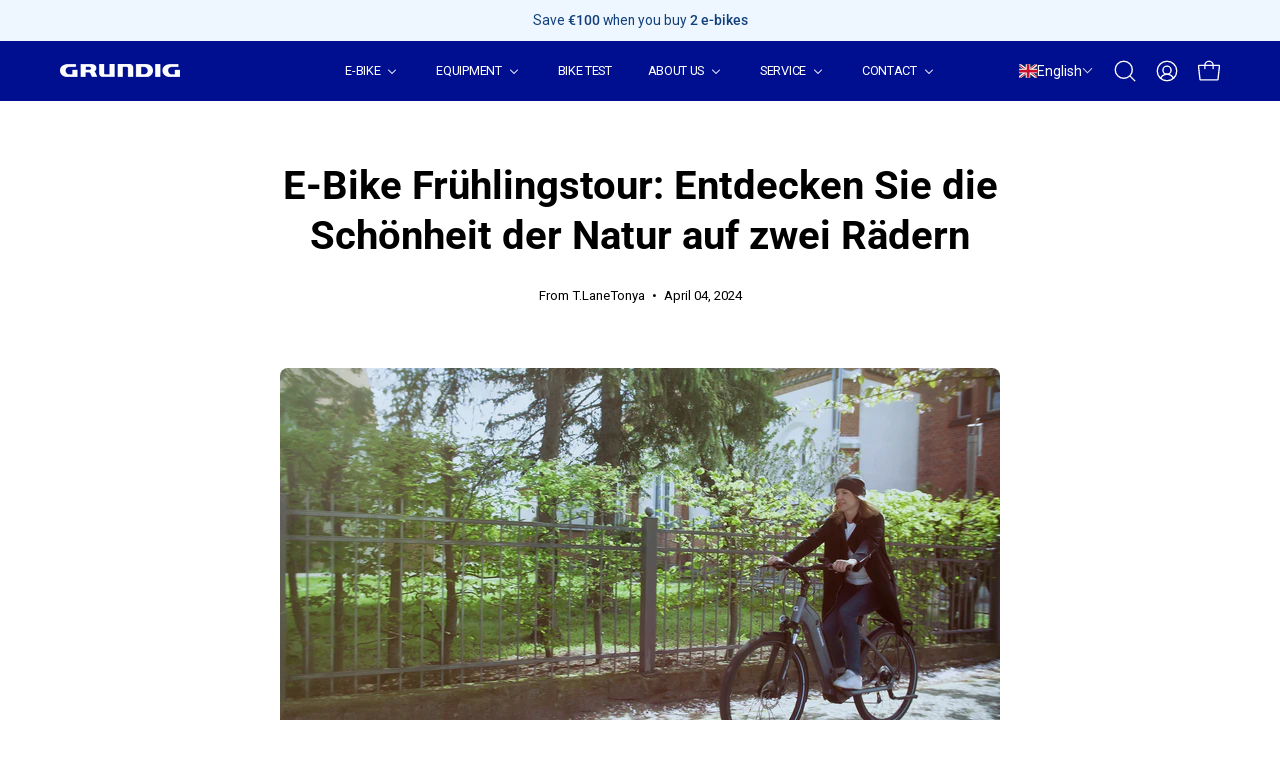

--- FILE ---
content_type: text/html; charset=utf-8
request_url: https://grundig-bike.com/en/blogs/blog/e-bike-fruhlingstour-entdecken-sie-die-schonheit-der-natur-auf-zwei-radern
body_size: 122600
content:
<!doctype html>
<html class="no-js no-touch page-loading" lang="en">
<head>
<!-- Google Tag Manager -->
<script>(function(w,d,s,l,i){w[l]=w[l]||[];w[l].push({'gtm.start':new Date().getTime(),event:'gtm.js'});var f=d.getElementsByTagName(s)[0],j=d.createElement(s),dl=l!='dataLayer'?'&l='+l:'';j.async=true;j.src='https://gtm.grundig-bike.com/gqxzymuz.js?st='+i+dl;f.parentNode.insertBefore(j,f);})(window,document,'script','dataLayer','MWK37H7C');</script>
<!-- End Google Tag Manager -->
  <script>  
 
  (function() {
      class Ultimate_Shopify_DataLayer {
        constructor() {
          window.dataLayer = window.dataLayer || []; 
          
          // use a prefix of events name
          this.eventPrefix = 'M_';

          //Keep the value false to get non-formatted product ID
          this.formattedItemId = true; 

          // data schema
          this.dataSchema = {
            ecommerce: {
                show: true
            },
            dynamicRemarketing: {
                show: true,
                business_vertical: 'retail'
            }
          }

          // add to wishlist selectors
          this.addToWishListSelectors = {
            'addWishListIcon': '',
            'gridItemSelector': '',
            'productLinkSelector': 'a[href*="/products/"]'
          }

          // quick view selectors
          this.quickViewSelector = {
            'quickViewElement': '',
            'gridItemSelector': '',
            'productLinkSelector': 'a[href*="/products/"]'
          }

          // mini cart button selector
          this.miniCartButton = [
            'a[href="/cart"]', 
          ];
          this.miniCartAppersOn = 'click';


          // begin checkout buttons/links selectors
          this.beginCheckoutButtons = [
            'input[name="checkout"]',
            'button[name="checkout"]',
            'a[href="/checkout"]',
            '.additional-checkout-buttons',
          ];

          // direct checkout button selector
          this.shopifyDirectCheckoutButton = [
            '.shopify-payment-button'
          ]

          //Keep the value true if Add to Cart redirects to the cart page
          this.isAddToCartRedirect = false;
          
          // keep the value false if cart items increment/decrement/remove refresh page 
          this.isAjaxCartIncrementDecrement = false;
          

          // Caution: Do not modify anything below this line, as it may result in it not functioning correctly.
          this.cart = {"note":null,"attributes":{},"original_total_price":0,"total_price":0,"total_discount":0,"total_weight":0.0,"item_count":0,"items":[],"requires_shipping":false,"currency":"EUR","items_subtotal_price":0,"cart_level_discount_applications":[],"checkout_charge_amount":0}
          this.countryCode = "HK";
          this.collectData();  
          this.storeURL = "https://grundig-bike.com";
        }

        updateCart() {
          fetch("/cart.js")
          .then((response) => response.json())
          .then((data) => {
            this.cart = data;
          });
        }

       debounce(delay) {         
          let timeoutId;
          return function(func) {
            const context = this;
            const args = arguments;
            
            clearTimeout(timeoutId);
            
            timeoutId = setTimeout(function() {
              func.apply(context, args);
            }, delay);
          };
        }

        collectData() { 
            this.customerData();
            this.ajaxRequestData();
            this.searchPageData();
            this.miniCartData();
            this.beginCheckoutData();
  
            
  
            
  
            
            
            this.addToWishListData();
            this.quickViewData();
            this.formData();
            this.phoneClickData();
            this.emailClickData();
        }        

        //logged in customer data 
        customerData() {
            const currentUser = {};
            

            if (currentUser.email) {
              currentUser.hash_email = "e3b0c44298fc1c149afbf4c8996fb92427ae41e4649b934ca495991b7852b855"
            }

            window.dataLayer = window.dataLayer || [];
            dataLayer.push({
              customer: currentUser
            });
        }

        // add_to_cart, remove_from_cart, search
        ajaxRequestData() {
          const self = this;
          
          // handle non-ajax add to cart
          if(this.isAddToCartRedirect) {
            document.addEventListener('submit', function(event) {
              const addToCartForm = event.target.closest('form[action="/cart/add"]');
              if(addToCartForm) {
                event.preventDefault();
                
                const formData = new FormData(addToCartForm);
            
                fetch(window.Shopify.routes.root + 'cart/add.js', {
                  method: 'POST',
                  body: formData
                })
                .then(response => {
                    window.location.href = "/en/cart";
                })
                .catch((error) => {
                  console.error('Error:', error);
                });
              }
            });
          }
          
          // fetch
          let originalFetch = window.fetch;
          let debounce = this.debounce(800);
          
          window.fetch = function () {
            return originalFetch.apply(this, arguments).then((response) => {
              if (response.ok) {
                let cloneResponse = response.clone();
                let requestURL = arguments[0];
                
                if(/.*\/search\/?.*\?.*q=.+/.test(requestURL) && !requestURL.includes('&requestFrom=uldt')) {   
                  const queryString = requestURL.split('?')[1];
                  const urlParams = new URLSearchParams(queryString);
                  const search_term = urlParams.get("q");

                  debounce(function() {
                    fetch(`${self.storeURL}/search/suggest.json?q=${search_term}&resources[type]=product&requestFrom=uldt`)
                      .then(res => res.json())
                      .then(function(data) {
                            const products = data.resources.results.products;
                            if(products.length) {
                              const fetchRequests = products.map(product =>
                                fetch(`${self.storeURL}/${product.url.split('?')[0]}.js`)
                                  .then(response => response.json())
                                  .catch(error => console.error('Error fetching:', error))
                              );

                              Promise.all(fetchRequests)
                                .then(products => {
                                    const items = products.map((product) => {
                                      return {
                                        product_id: product.id,
                                        product_title: product.title,
                                        variant_id: product.variants[0].id,
                                        variant_title: product.variants[0].title,
                                        vendor: product.vendor,
                                        total_discount: 0,
                                        final_price: product.price_min,
                                        product_type: product.type, 
                                        quantity: 1
                                      }
                                    });

                                    self.ecommerceDataLayer('search', {search_term, items});
                                })
                            }else {
                              self.ecommerceDataLayer('search', {search_term, items: []});
                            }
                      });
                  });
                }
                else if (requestURL.includes("/cart/add")) {
                  cloneResponse.text().then((text) => {
                    let data = JSON.parse(text);

                    if(data.items && Array.isArray(data.items)) {
                      data.items.forEach(function(item) {
                         self.ecommerceDataLayer('add_to_cart', {items: [item]});
                      })
                    } else {
                      self.ecommerceDataLayer('add_to_cart', {items: [data]});
                    }
                    self.updateCart();
                  });
                }else if(requestURL.includes("/cart/change") || requestURL.includes("/cart/update")) {
                  
                   cloneResponse.text().then((text) => {
                     
                    let newCart = JSON.parse(text);
                    let newCartItems = newCart.items;
                    let oldCartItems = self.cart.items;

                    for(let i = 0; i < oldCartItems.length; i++) {
                      let item = oldCartItems[i];
                      let newItem = newCartItems.find(newItems => newItems.id === item.id);


                      if(newItem) {

                        if(newItem.quantity > item.quantity) {
                          // cart item increment
                          let quantity = (newItem.quantity - item.quantity);
                          let updatedItem = {...item, quantity}
                          self.ecommerceDataLayer('add_to_cart', {items: [updatedItem]});
                          self.updateCart(); 

                        }else if(newItem.quantity < item.quantity) {
                          // cart item decrement
                          let quantity = (item.quantity - newItem.quantity);
                          let updatedItem = {...item, quantity}
                          self.ecommerceDataLayer('remove_from_cart', {items: [updatedItem]});
                          self.updateCart(); 
                        }
                        

                      }else {
                        self.ecommerceDataLayer('remove_from_cart', {items: [item]});
                        self.updateCart(); 
                      }
                    }
                     
                  });
                }
              }
              return response;
            });
          }
          // end fetch 


          //xhr
          var origXMLHttpRequest = XMLHttpRequest;
          XMLHttpRequest = function() {
            var requestURL;
    
            var xhr = new origXMLHttpRequest();
            var origOpen = xhr.open;
            var origSend = xhr.send;
            
            // Override the `open` function.
            xhr.open = function(method, url) {
                requestURL = url;
                return origOpen.apply(this, arguments);
            };
    
    
            xhr.send = function() {
    
                // Only proceed if the request URL matches what we're looking for.
                if (requestURL.includes("/cart/add") || requestURL.includes("/cart/change") || /.*\/search\/?.*\?.*q=.+/.test(requestURL)) {
        
                    xhr.addEventListener('load', function() {
                        if (xhr.readyState === 4) {
                            if (xhr.status >= 200 && xhr.status < 400) { 

                              if(/.*\/search\/?.*\?.*q=.+/.test(requestURL) && !requestURL.inclides('&requestFrom=uldt')) {
                                const queryString = requestURL.split('?')[1];
                                const urlParams = new URLSearchParams(queryString);
                                const search_term = urlParams.get("q");

                                debounce(function() {
                                    fetch(`${self.storeURL}/search/suggest.json?q=${search_term}&resources[type]=product&requestFrom=uldt`)
                                      .then(res => res.json())
                                      .then(function(data) {
                                            const products = data.resources.results.products;
                                            if(products.length) {
                                              const fetchRequests = products.map(product =>
                                                fetch(`${self.storeURL}/${product.url.split('?')[0]}.js`)
                                                  .then(response => response.json())
                                                  .catch(error => console.error('Error fetching:', error))
                                              );
                
                                              Promise.all(fetchRequests)
                                                .then(products => {
                                                    const items = products.map((product) => {
                                                      return {
                                                        product_id: product.id,
                                                        product_title: product.title,
                                                        variant_id: product.variants[0].id,
                                                        variant_title: product.variants[0].title,
                                                        vendor: product.vendor,
                                                        total_discount: 0,
                                                        final_price: product.price_min,
                                                        product_type: product.type, 
                                                        quantity: 1
                                                      }
                                                    });
                
                                                    self.ecommerceDataLayer('search', {search_term, items});
                                                })
                                            }else {
                                              self.ecommerceDataLayer('search', {search_term, items: []});
                                            }
                                      });
                                  });

                              }

                              else if(requestURL.includes("/cart/add")) {
                                 
                                   const item = JSON.parse(xhr.responseText);
                                   self.ecommerceDataLayer('add_to_cart', {items: [item]});
                                   self.updateCart();
                                 
                               }else if(requestURL.includes("/cart/change")) {
                                 
                                  const newCart = JSON.parse(xhr.responseText);
                                  const newCartItems = newCart.items;
                                  let oldCartItems = self.cart.items;
              
                                  for(let i = 0; i < oldCartItems.length; i++) {
                                    let item = oldCartItems[i];
                                    let newItem = newCartItems.find(newItems => newItems.id === item.id);
              
              
                                    if(newItem) {
                                      if(newItem.quantity > item.quantity) {
                                        // cart item increment
                                        let quantity = (newItem.quantity - item.quantity);
                                        let updatedItem = {...item, quantity}
                                        self.ecommerceDataLayer('add_to_cart', {items: [updatedItem]});
                                        self.updateCart(); 
              
                                      }else if(newItem.quantity < item.quantity) {
                                        // cart item decrement
                                        let quantity = (item.quantity - newItem.quantity);
                                        let updatedItem = {...item, quantity}
                                        self.ecommerceDataLayer('remove_from_cart', {items: [updatedItem]});
                                        self.updateCart(); 
                                      }
                                      
              
                                    }else {
                                      self.ecommerceDataLayer('remove_from_cart', {items: [item]});
                                      self.updateCart(); 
                                    }
                                  }
                               }          
                            }
                        }
                    });
                }
    
                return origSend.apply(this, arguments);
            };
    
            return xhr;
          }; 
          //end xhr
        }

        // search event from search page
        searchPageData() {
          const self = this;
          let pageUrl = window.location.href;
          
          if(/.+\/search\?.*\&?q=.+/.test(pageUrl)) {   
            const queryString = pageUrl.split('?')[1];
            const urlParams = new URLSearchParams(queryString);
            const search_term = urlParams.get("q");
                
            fetch(`https://grundig-bike.com/search/suggest.json?q=${search_term}&resources[type]=product&requestFrom=uldt`)
            .then(res => res.json())
            .then(function(data) {
                  const products = data.resources.results.products;
                  if(products.length) {
                    const fetchRequests = products.map(product =>
                      fetch(`${self.storeURL}/${product.url.split('?')[0]}.js`)
                        .then(response => response.json())
                        .catch(error => console.error('Error fetching:', error))
                    );
                    Promise.all(fetchRequests)
                    .then(products => {
                        const items = products.map((product) => {
                            return {
                            product_id: product.id,
                            product_title: product.title,
                            variant_id: product.variants[0].id,
                            variant_title: product.variants[0].title,
                            vendor: product.vendor,
                            total_discount: 0,
                            final_price: product.price_min,
                            product_type: product.type, 
                            quantity: 1
                            }
                        });

                        self.ecommerceDataLayer('search', {search_term, items});
                    });
                  }else {
                    self.ecommerceDataLayer('search', {search_term, items: []});
                  }
            });
          }
        }

        // view_cart
        miniCartData() {
          if(this.miniCartButton.length) {
            let self = this;
            if(this.miniCartAppersOn === 'hover') {
              this.miniCartAppersOn = 'mouseenter';
            }
            this.miniCartButton.forEach((selector) => {
            let miniCartButton = document.querySelector(selector);

              if(miniCartButton) {
                miniCartButton.addEventListener(self.miniCartAppersOn, () => {
                  self.ecommerceDataLayer('view_cart', self.cart);
                });
              }
            });
          }
        }

        // begin_checkout
        beginCheckoutData() {
          let self = this;
          document.addEventListener('pointerdown', () => {
            let targetElement = event.target.closest(self.beginCheckoutButtons.join(', '));
            if(targetElement) {
              self.ecommerceDataLayer('begin_checkout', self.cart);
            }
          });
        }

        // view_cart, add_to_cart, remove_from_cart
        viewCartPageData() {
          
          this.ecommerceDataLayer('view_cart', this.cart);

          //if cart quantity chagne reload page 
          if(!this.isAjaxCartIncrementDecrement) {
            const self = this;
            document.addEventListener('pointerdown', (event) => {
              const target = event.target.closest('a[href*="/cart/change?"]');
              if(target) {
                const linkUrl = target.getAttribute('href');
                const queryString = linkUrl.split("?")[1];
                const urlParams = new URLSearchParams(queryString);
                const newQuantity = urlParams.get("quantity");
                const line = urlParams.get("line");
                const cart_id = urlParams.get("id");
        
                
                if(newQuantity && (line || cart_id)) {
                  let item = line ? {...self.cart.items[line - 1]} : self.cart.items.find(item => item.key === cart_id);
        
                  let event = 'add_to_cart';
                  if(newQuantity < item.quantity) {
                    event = 'remove_from_cart';
                  }
        
                  let quantity = Math.abs(newQuantity - item.quantity);
                  item['quantity'] = quantity;
        
                  self.ecommerceDataLayer(event, {items: [item]});
                }
              }
            });
          }
        }

        productSinglePage() {
        
        }

        collectionsPageData() {
          var ecommerce = {
            'items': [
              
              ]
          };

          ecommerce['item_list_id'] = null
          ecommerce['item_list_name'] = null

          this.ecommerceDataLayer('view_item_list', ecommerce);
        }
        
        
        // add to wishlist
        addToWishListData() {
          if(this.addToWishListSelectors && this.addToWishListSelectors.addWishListIcon) {
            const self = this;
            document.addEventListener('pointerdown', (event) => {
              let target = event.target;
              
              if(target.closest(self.addToWishListSelectors.addWishListIcon)) {
                let pageULR = window.location.href.replace(/\?.+/, '');
                let requestURL = undefined;
          
                if(/\/products\/[^/]+$/.test(pageULR)) {
                  requestURL = pageULR;
                } else if(self.addToWishListSelectors.gridItemSelector && self.addToWishListSelectors.productLinkSelector) {
                  let itemElement = target.closest(self.addToWishListSelectors.gridItemSelector);
                  if(itemElement) {
                    let linkElement = itemElement.querySelector(self.addToWishListSelectors.productLinkSelector); 
                    if(linkElement) {
                      let link = linkElement.getAttribute('href').replace(/\?.+/g, '');
                      if(link && /\/products\/[^/]+$/.test(link)) {
                        requestURL = link;
                      }
                    }
                  }
                }

                if(requestURL) {
                  fetch(requestURL + '.json')
                    .then(res => res.json())
                    .then(result => {
                      let data = result.product;                    
                      if(data) {
                        let dataLayerData = {
                          product_id: data.id,
                            variant_id: data.variants[0].id,
                            product_title: data.title,
                          quantity: 1,
                          final_price: parseFloat(data.variants[0].price) * 100,
                          total_discount: 0,
                          product_type: data.product_type,
                          vendor: data.vendor,
                          variant_title: (data.variants[0].title !== 'Default Title') ? data.variants[0].title : undefined,
                          sku: data.variants[0].sku,
                        }

                        self.ecommerceDataLayer('add_to_wishlist', {items: [dataLayerData]});
                      }
                    });
                }
              }
            });
          }
        }

        quickViewData() {
          if(this.quickViewSelector.quickViewElement && this.quickViewSelector.gridItemSelector && this.quickViewSelector.productLinkSelector) {
            const self = this;
            document.addEventListener('pointerdown', (event) => {
              let target = event.target;
              if(target.closest(self.quickViewSelector.quickViewElement)) {
                let requestURL = undefined;
                let itemElement = target.closest(this.quickViewSelector.gridItemSelector );
                
                if(itemElement) {
                  let linkElement = itemElement.querySelector(self.quickViewSelector.productLinkSelector); 
                  if(linkElement) {
                    let link = linkElement.getAttribute('href').replace(/\?.+/g, '');
                    if(link && /\/products\/[^/]+$/.test(link)) {
                      requestURL = link;
                    }
                  }
                }   
                
                if(requestURL) {
                    fetch(requestURL + '.json')
                      .then(res => res.json())
                      .then(result => {
                        let data = result.product;                    
                        if(data) {
                          let dataLayerData = {
                            product_id: data.id,
                            variant_id: data.variants[0].id,
                            product_title: data.title,
                            quantity: 1,
                            final_price: parseFloat(data.variants[0].price) * 100,
                            total_discount: 0,
                            product_type: data.product_type,
                            vendor: data.vendor,
                            variant_title: (data.variants[0].title !== 'Default Title') ? data.variants[0].title : undefined,
                            sku: data.variants[0].sku,
                          }
  
                          self.ecommerceDataLayer('view_item', {items: [dataLayerData]});
                          self.quickViewVariants = data.variants;
                          self.quickViewedItem = dataLayerData;
                        }
                      });
                  }
              }
            });

            
              if(this.shopifyDirectCheckoutButton.length) {
                let self = this;
                document.addEventListener('pointerdown', (event) => {
                  let target = event.target;
                  let checkoutButton = event.target.closest(this.shopifyDirectCheckoutButton.join(', '));
                  
                  if(self.quickViewVariants && self.quickViewedItem && self.quickViewVariants.length && checkoutButton) {

                    let checkoutForm = checkoutButton.closest('form[action*="/cart/add"]');
                    if(checkoutForm) {
                        let quantity = 1;
                        let varientInput = checkoutForm.querySelector('input[name="id"]');
                        let quantitySelector = checkoutForm.getAttribute('id');

                        if(quantitySelector) {
                          let quentityInput = document.querySelector('input[name="quantity"][form="'+quantitySelector+'"]');
                          if(quentityInput) {
                              quantity = +quentityInput.value;
                          }
                        }

                        if(varientInput) {
                            let variant_id = parseInt(varientInput.value);

                            if(variant_id) {
                                const variant = self.quickViewVariants.find(item => item.id === +variant_id);
                                if(variant && self.quickViewedItem) {
                                    self.quickViewedItem['variant_id'] = variant_id;
                                    self.quickViewedItem['variant_title'] = variant.title;
                                    self.quickViewedItem['final_price'] = parseFloat(variant.price) * 100;
                                    self.quickViewedItem['quantity'] = quantity; 
    
                                    self.ecommerceDataLayer('add_to_cart', {items: [self.quickViewedItem]});
                                    self.ecommerceDataLayer('begin_checkout', {items: [self.quickViewedItem]});
                                }
                            }
                        }
                    }

                  }
                }); 
            }
            
          }
        }

        // all ecommerce events
        ecommerceDataLayer(event, data) {
          const self = this;
          dataLayer.push({ 'ecommerce': null });
          const dataLayerData = {
            "event": this.eventPrefix + event,
            'ecommerce': {
               'currency': this.cart.currency,
               'items': data.items.map((item, index) => {
                 const dataLayerItem = {
                    'index': index,
                    'item_id': this.formattedItemId  ? `shopify_${this.countryCode}_${item.product_id}_${item.variant_id}` : item.product_id.toString(),
                    'product_id': item.product_id.toString(),
                    'variant_id': item.variant_id.toString(),
                    'item_name': item.product_title,
                    'quantity': item.quantity,
                    'price': +((item.final_price / 100).toFixed(2)),
                    'discount': item.total_discount ? +((item.total_discount / 100).toFixed(2)) : 0 
                }

                if(item.product_type) {
                  dataLayerItem['item_category'] = item.product_type;
                }
                
                if(item.vendor) {
                  dataLayerItem['item_brand'] = item.vendor;
                }
               
                if(item.variant_title && item.variant_title !== 'Default Title') {
                  dataLayerItem['item_variant'] = item.variant_title;
                }
              
                if(item.sku) {
                  dataLayerItem['sku'] = item.sku;
                }

                if(item.item_list_name) {
                  dataLayerItem['item_list_name'] = item.item_list_name;
                }

                if(item.item_list_id) {
                  dataLayerItem['item_list_id'] = item.item_list_id.toString()
                }

                return dataLayerItem;
              })
            }
          }

          if(data.total_price !== undefined) {
            dataLayerData['ecommerce']['value'] =  +((data.total_price / 100).toFixed(2));
          } else {
            dataLayerData['ecommerce']['value'] = +(dataLayerData['ecommerce']['items'].reduce((total, item) => total + item.price, 0)).toFixed(2);
          }
          
          if(data.item_list_id) {
            dataLayerData['ecommerce']['item_list_id'] = data.item_list_id;
          }
          
          if(data.item_list_name) {
            dataLayerData['ecommerce']['item_list_name'] = data.item_list_name;
          }

          if(data.search_term) {
            dataLayerData['search_term'] = data.search_term;
          }

          if(self.dataSchema.dynamicRemarketing && self.dataSchema.dynamicRemarketing.show) {
            dataLayer.push({ 'dynamicRemarketing': null });
            dataLayerData['dynamicRemarketing'] = {
                value: dataLayerData.ecommerce.value,
                items: dataLayerData.ecommerce.items.map(item => ({id: item.item_id, google_business_vertical: self.dataSchema.dynamicRemarketing.business_vertical}))
            }
          }

          if(!self.dataSchema.ecommerce ||  !self.dataSchema.ecommerce.show) {
            delete dataLayerData['ecommerce'];
          }

          dataLayer.push(dataLayerData);
        }

        
        // contact form submit & newsletters signup
        formData() {
          const self = this;
          document.addEventListener('submit', function(event) {

            let targetForm = event.target.closest('form[action^="/contact"]');


            if(targetForm) {
              const formData = {
                form_location: window.location.href,
                form_id: targetForm.getAttribute('id'),
                form_classes: targetForm.getAttribute('class')
              };
                            
              let formType = targetForm.querySelector('input[name="form_type"]');
              let inputs = targetForm.querySelectorAll("input:not([type=hidden]):not([type=submit]), textarea, select");
              
              inputs.forEach(function(input) {
                var inputName = input.name;
                var inputValue = input.value;
                
                if (inputName && inputValue) {
                  var matches = inputName.match(/\[(.*?)\]/);
                  if (matches && matches.length > 1) {
                     var fieldName = matches[1];
                     formData[fieldName] = input.value;
                  }
                }
              });
              
              if(formType && formType.value === 'customer') {
                dataLayer.push({ event: self.eventPrefix + 'newsletter_signup', ...formData});
              } else if(formType && formType.value === 'contact') {
                dataLayer.push({ event: self.eventPrefix + 'contact_form_submit', ...formData});
              }
            }
          });

        }

        // phone_number_click event
        phoneClickData() {
          const self = this; 
          document.addEventListener('click', function(event) {
            let target = event.target.closest('a[href^="tel:"]');
            if(target) {
              let phone_number = target.getAttribute('href').replace('tel:', '');
              dataLayer.push({
                event: self.eventPrefix + 'phone_number_click',
                page_location: window.location.href,
                link_classes: target.getAttribute('class'),
                link_id: target.getAttribute('id'),
                phone_number
              })
            }
          });
        }
  
        // email_click event
        emailClickData() {
          const self = this; 
          document.addEventListener('click', function(event) {
            let target = event.target.closest('a[href^="mailto:"]');
            if(target) {
              let email_address = target.getAttribute('href').replace('mailto:', '');
              dataLayer.push({
                event: self.eventPrefix + 'email_click',
                page_location: window.location.href,
                link_classes: target.getAttribute('class'),
                link_id: target.getAttribute('id'),
                email_address
              })
            }
          });
        }
      } 
      // end Ultimate_Shopify_DataLayer

      document.addEventListener('DOMContentLoaded', function() {
        try{
          new Ultimate_Shopify_DataLayer();
        }catch(error) {
          console.log(error);
        }
      });
    
  })();
</script>





  
  <script
  id="Cookiebot"
  src="https://consent.cookiebot.com/uc.js"
  data-cbid="b63e400f-802b-4f24-b4d8-6e6c864fb7af"
  type="text/javascript"
  defer
></script>
 
<meta charset="utf-8">
  <meta http-equiv='X-UA-Compatible' content='IE=edge'>
  <meta name="viewport" content="width=device-width, height=device-height, initial-scale=1.0, minimum-scale=1.0"><link rel="shortcut icon" href="//grundig-bike.com/cdn/shop/files/Favicon_image_32x32.png?v=1692933474" type="image/png" />

<meta property="og:site_name" content="grundig-bike">
<meta property="og:url" content="https://grundig-bike.com/en/blogs/blog/e-bike-fruhlingstour-entdecken-sie-die-schonheit-der-natur-auf-zwei-radern">
<meta property="og:title" content="E-Bike Frühlingstour: Entdecken Sie die Schönheit der Natur auf zwei R">
<meta property="og:type" content="article">
<meta property="og:description" content="  Die E-Bike Frühlingstour ist eine großartige Möglichkeit, um die Natur zu erkunden und gleichzeitig fit zu bleiben. Mit einem E-Bike kann man längere Strecken zurücklegen und dabei die Landschaft genießen, ohne sich dabei zu sehr zu verausgaben. Es gibt jedoch einige Dinge zu beachten, um das Beste aus der Tour herau"><meta property="og:image" content="http://grundig-bike.com/cdn/shop/articles/50_1.jpg?v=1712216565">
  <meta property="og:image:secure_url" content="https://grundig-bike.com/cdn/shop/articles/50_1.jpg?v=1712216565">
  <meta property="og:image:width" content="3840">
  <meta property="og:image:height" content="2160"><meta name="twitter:site" content="@grundig_bike"><meta name="twitter:card" content="summary_large_image">
<meta name="twitter:title" content="E-Bike Frühlingstour: Entdecken Sie die Schönheit der Natur auf zwei R">
<meta name="twitter:description" content="  Die E-Bike Frühlingstour ist eine großartige Möglichkeit, um die Natur zu erkunden und gleichzeitig fit zu bleiben. Mit einem E-Bike kann man längere Strecken zurücklegen und dabei die Landschaft genießen, ohne sich dabei zu sehr zu verausgaben. Es gibt jedoch einige Dinge zu beachten, um das Beste aus der Tour herau"><link rel="preload" href="//grundig-bike.com/cdn/shop/t/20/assets/fixcls.js?v=163008004864095905121734018259" as="script">
<script src="//grundig-bike.com/cdn/shop/t/20/assets/fixcls.js?v=163008004864095905121734018259" type="text/javascript"></script>
 <link href="//grundig-bike.com/cdn/shop/t/20/assets/fixcls.css?v=140452293277964904091734018246" rel="stylesheet" type="text/css" media="all" />
  <link rel="canonical" href="https://grundig-bike.com/en/blogs/blog/e-bike-fruhlingstour-entdecken-sie-die-schonheit-der-natur-auf-zwei-radern" />
  <link rel="preconnect" href="https://cdn.shopify.com" crossorigin>
  <link rel="preconnect" href="https://fonts.shopify.com" crossorigin>
  <link rel="preconnect" href="https://monorail-edge.shopifysvc.com" crossorigin>

  <link href="//grundig-bike.com/cdn/shop/t/20/assets/theme.css?v=89793008417193342441730874870" as="style" rel="preload">
  <link href="//grundig-bike.com/cdn/shop/t/20/assets/vendor.js?v=164905933048751944601722222171" as="script" rel="preload">
  <link href="//grundig-bike.com/cdn/shop/t/20/assets/theme.js?v=19844330558883095111722222171" as="script" rel="preload">

  <link rel="preload" as="image" href="//grundig-bike.com/cdn/shop/t/20/assets/loading.svg?v=91665432863842511931722222170"><style data-shopify>.no-js.page-loading .loading-overlay,
  html:not(.page-loading) .loading-overlay { opacity: 0; visibility: hidden; pointer-events: none; animation: fadeOut 1s ease; transition: visibility 0s linear 1s; }

  .loading-overlay { position: fixed; top: 0; left: 0; z-index: 99999; width: 100vw; height: 100vh; display: flex; align-items: center; justify-content: center; background: var(--COLOR-BLACK-WHITE); }</style><link rel="preload" as="image" href="//grundig-bike.com/cdn/shop/files/Loading_icon_444fb905-fe54-4fd6-b051-9b316a5252c2_120x120.png?v=1692933261" data-preload="120x120"><style data-shopify>.loader__image__holder { position: absolute; top: 0; left: 0; width: 100%; height: 100%; font-size: 0; display: none; align-items: center; justify-content: center; animation: pulse-loading 2s infinite ease-in-out; }
    .loading-image .loader__image__holder { display: flex; }
    .loader__image { max-width: 120px; height: auto; object-fit: contain; }
    .loading-image .loader__image--fallback { width: 150px; height: 150px; max-width: 150px; background: var(--loading-svg) no-repeat center center/contain; filter: invert(1); }</style><script>
    const loadingAppearance = "once";
    const loaded = sessionStorage.getItem('loaded');

    if (loadingAppearance === 'once') {
      if (loaded === null) {
        sessionStorage.setItem('loaded', true);
        document.documentElement.classList.add('loading-image');
      }
    } else {
      document.documentElement.classList.add('loading-image');
    }
  </script>
  <title>E-Bike Frühlingstour: Entdecken Sie die Schönheit der Natur auf zwei R &ndash; grundig-bike</title><meta name="description" content="  Die E-Bike Frühlingstour ist eine großartige Möglichkeit, um die Natur zu erkunden und gleichzeitig fit zu bleiben. Mit einem E-Bike kann man längere Strecken zurücklegen und dabei die Landschaft genießen, ohne sich dabei zu sehr zu verausgaben. Es gibt jedoch einige Dinge zu beachten, um das Beste aus der Tour herau"><link rel="preload" as="font" href="//grundig-bike.com/cdn/fonts/roboto/roboto_n4.2019d890f07b1852f56ce63ba45b2db45d852cba.woff2" type="font/woff2" crossorigin><link rel="preload" as="font" href="//grundig-bike.com/cdn/fonts/roboto/roboto_n7.f38007a10afbbde8976c4056bfe890710d51dec2.woff2" type="font/woff2" crossorigin><style data-shopify>@font-face {
  font-family: Roboto;
  font-weight: 700;
  font-style: normal;
  font-display: swap;
  src: url("//grundig-bike.com/cdn/fonts/roboto/roboto_n7.f38007a10afbbde8976c4056bfe890710d51dec2.woff2") format("woff2"),
       url("//grundig-bike.com/cdn/fonts/roboto/roboto_n7.94bfdd3e80c7be00e128703d245c207769d763f9.woff") format("woff");
}

@font-face {
  font-family: Roboto;
  font-weight: 400;
  font-style: normal;
  font-display: swap;
  src: url("//grundig-bike.com/cdn/fonts/roboto/roboto_n4.2019d890f07b1852f56ce63ba45b2db45d852cba.woff2") format("woff2"),
       url("//grundig-bike.com/cdn/fonts/roboto/roboto_n4.238690e0007583582327135619c5f7971652fa9d.woff") format("woff");
}

@font-face {
  font-family: Roboto;
  font-weight: 400;
  font-style: normal;
  font-display: swap;
  src: url("//grundig-bike.com/cdn/fonts/roboto/roboto_n4.2019d890f07b1852f56ce63ba45b2db45d852cba.woff2") format("woff2"),
       url("//grundig-bike.com/cdn/fonts/roboto/roboto_n4.238690e0007583582327135619c5f7971652fa9d.woff") format("woff");
}



  @font-face {
  font-family: Roboto;
  font-weight: 800;
  font-style: normal;
  font-display: swap;
  src: url("//grundig-bike.com/cdn/fonts/roboto/roboto_n8.3ea3f404646c199d11ccbbb2edcc942a25a911b6.woff2") format("woff2"),
       url("//grundig-bike.com/cdn/fonts/roboto/roboto_n8.d1830b4b646f875ca2c2a09cc9eafaa033b10e2d.woff") format("woff");
}




  @font-face {
  font-family: Roboto;
  font-weight: 400;
  font-style: normal;
  font-display: swap;
  src: url("//grundig-bike.com/cdn/fonts/roboto/roboto_n4.2019d890f07b1852f56ce63ba45b2db45d852cba.woff2") format("woff2"),
       url("//grundig-bike.com/cdn/fonts/roboto/roboto_n4.238690e0007583582327135619c5f7971652fa9d.woff") format("woff");
}




  @font-face {
  font-family: Roboto;
  font-weight: 900;
  font-style: normal;
  font-display: swap;
  src: url("//grundig-bike.com/cdn/fonts/roboto/roboto_n9.0c184e6fa23f90226ecbf2340f41a7f829851913.woff2") format("woff2"),
       url("//grundig-bike.com/cdn/fonts/roboto/roboto_n9.7211b7d111ec948ac853161b9ab0c32728753cde.woff") format("woff");
}




  @font-face {
  font-family: Roboto;
  font-weight: 100;
  font-style: normal;
  font-display: swap;
  src: url("//grundig-bike.com/cdn/fonts/roboto/roboto_n1.90b4da06f3479773587365491ef23b0675c8d747.woff2") format("woff2"),
       url("//grundig-bike.com/cdn/fonts/roboto/roboto_n1.d4e22cf363186df0511ea8d84cdef42b69c37e33.woff") format("woff");
}




  @font-face {
  font-family: Roboto;
  font-weight: 500;
  font-style: normal;
  font-display: swap;
  src: url("//grundig-bike.com/cdn/fonts/roboto/roboto_n5.250d51708d76acbac296b0e21ede8f81de4e37aa.woff2") format("woff2"),
       url("//grundig-bike.com/cdn/fonts/roboto/roboto_n5.535e8c56f4cbbdea416167af50ab0ff1360a3949.woff") format("woff");
}




  @font-face {
  font-family: Roboto;
  font-weight: 400;
  font-style: italic;
  font-display: swap;
  src: url("//grundig-bike.com/cdn/fonts/roboto/roboto_i4.57ce898ccda22ee84f49e6b57ae302250655e2d4.woff2") format("woff2"),
       url("//grundig-bike.com/cdn/fonts/roboto/roboto_i4.b21f3bd061cbcb83b824ae8c7671a82587b264bf.woff") format("woff");
}




  @font-face {
  font-family: Roboto;
  font-weight: 700;
  font-style: italic;
  font-display: swap;
  src: url("//grundig-bike.com/cdn/fonts/roboto/roboto_i7.7ccaf9410746f2c53340607c42c43f90a9005937.woff2") format("woff2"),
       url("//grundig-bike.com/cdn/fonts/roboto/roboto_i7.49ec21cdd7148292bffea74c62c0df6e93551516.woff") format("woff");
}




  @font-face {
  font-family: Roboto;
  font-weight: 500;
  font-style: normal;
  font-display: swap;
  src: url("//grundig-bike.com/cdn/fonts/roboto/roboto_n5.250d51708d76acbac296b0e21ede8f81de4e37aa.woff2") format("woff2"),
       url("//grundig-bike.com/cdn/fonts/roboto/roboto_n5.535e8c56f4cbbdea416167af50ab0ff1360a3949.woff") format("woff");
}


:root {--COLOR-PRIMARY-OPPOSITE: #ffffff;
  --COLOR-PRIMARY-OPPOSITE-ALPHA-20: rgba(255, 255, 255, 0.2);
  --COLOR-PRIMARY-LIGHTEN-DARKEN-ALPHA-20: rgba(0, 20, 194, 0.2);
  --COLOR-PRIMARY-LIGHTEN-DARKEN-ALPHA-30: rgba(0, 20, 194, 0.3);

  --PRIMARY-BUTTONS-COLOR-BG: #000f8f;
  --PRIMARY-BUTTONS-COLOR-TEXT: #ffffff;
  --PRIMARY-BUTTONS-COLOR-TEXT-ALPHA-10: rgba(255, 255, 255, 0.1);
  --PRIMARY-BUTTONS-COLOR-BORDER: #000f8f;

  --PRIMARY-BUTTONS-COLOR-LIGHTEN-DARKEN: #0014c2;

  --PRIMARY-BUTTONS-COLOR-ALPHA-05: rgba(0, 15, 143, 0.05);
  --PRIMARY-BUTTONS-COLOR-ALPHA-10: rgba(0, 15, 143, 0.1);
  --PRIMARY-BUTTONS-COLOR-ALPHA-50: rgba(0, 15, 143, 0.5);--COLOR-SECONDARY-OPPOSITE: #000000;
  --COLOR-SECONDARY-OPPOSITE-ALPHA-20: rgba(0, 0, 0, 0.2);
  --COLOR-SECONDARY-LIGHTEN-DARKEN-ALPHA-20: rgba(230, 230, 230, 0.2);
  --COLOR-SECONDARY-LIGHTEN-DARKEN-ALPHA-30: rgba(230, 230, 230, 0.3);

  --SECONDARY-BUTTONS-COLOR-BG: #ffffff;
  --SECONDARY-BUTTONS-COLOR-TEXT: #000000;
  --SECONDARY-BUTTONS-COLOR-TEXT-ALPHA-10: rgba(0, 0, 0, 0.1);
  --SECONDARY-BUTTONS-COLOR-BORDER: #ffffff;

  --SECONDARY-BUTTONS-COLOR-ALPHA-05: rgba(255, 255, 255, 0.05);
  --SECONDARY-BUTTONS-COLOR-ALPHA-10: rgba(255, 255, 255, 0.1);
  --SECONDARY-BUTTONS-COLOR-ALPHA-50: rgba(255, 255, 255, 0.5);--OUTLINE-BUTTONS-PRIMARY-BG: transparent;
  --OUTLINE-BUTTONS-PRIMARY-TEXT: #000f8f;
  --OUTLINE-BUTTONS-PRIMARY-TEXT-ALPHA-10: rgba(0, 15, 143, 0.1);
  --OUTLINE-BUTTONS-PRIMARY-BORDER: #000f8f;
  --OUTLINE-BUTTONS-PRIMARY-BG-HOVER: rgba(0, 20, 194, 0.2);

  --OUTLINE-BUTTONS-SECONDARY-BG: transparent;
  --OUTLINE-BUTTONS-SECONDARY-TEXT: #ffffff;
  --OUTLINE-BUTTONS-SECONDARY-TEXT-ALPHA-10: rgba(255, 255, 255, 0.1);
  --OUTLINE-BUTTONS-SECONDARY-BORDER: #ffffff;
  --OUTLINE-BUTTONS-SECONDARY-BG-HOVER: rgba(230, 230, 230, 0.2);

  --OUTLINE-BUTTONS-WHITE-BG: transparent;
  --OUTLINE-BUTTONS-WHITE-TEXT: #ffffff;
  --OUTLINE-BUTTONS-WHITE-TEXT-ALPHA-10: rgba(255, 255, 255, 0.1);
  --OUTLINE-BUTTONS-WHITE-BORDER: #ffffff;

  --OUTLINE-BUTTONS-BLACK-BG: transparent;
  --OUTLINE-BUTTONS-BLACK-TEXT: #000000;
  --OUTLINE-BUTTONS-BLACK-TEXT-ALPHA-10: rgba(0, 0, 0, 0.1);
  --OUTLINE-BUTTONS-BLACK-BORDER: #000000;--OUTLINE-SOLID-BUTTONS-PRIMARY-BG: #000f8f;
  --OUTLINE-SOLID-BUTTONS-PRIMARY-TEXT: #ffffff;
  --OUTLINE-SOLID-BUTTONS-PRIMARY-TEXT-ALPHA-10: rgba(255, 255, 255, 0.1);
  --OUTLINE-SOLID-BUTTONS-PRIMARY-BORDER: #ffffff;
  --OUTLINE-SOLID-BUTTONS-PRIMARY-BG-HOVER: rgba(255, 255, 255, 0.2);

  --OUTLINE-SOLID-BUTTONS-SECONDARY-BG: #ffffff;
  --OUTLINE-SOLID-BUTTONS-SECONDARY-TEXT: #000000;
  --OUTLINE-SOLID-BUTTONS-SECONDARY-TEXT-ALPHA-10: rgba(0, 0, 0, 0.1);
  --OUTLINE-SOLID-BUTTONS-SECONDARY-BORDER: #000000;
  --OUTLINE-SOLID-BUTTONS-SECONDARY-BG-HOVER: rgba(0, 0, 0, 0.2);

  --OUTLINE-SOLID-BUTTONS-WHITE-BG: #ffffff;
  --OUTLINE-SOLID-BUTTONS-WHITE-TEXT: #000000;
  --OUTLINE-SOLID-BUTTONS-WHITE-TEXT-ALPHA-10: rgba(0, 0, 0, 0.1);
  --OUTLINE-SOLID-BUTTONS-WHITE-BORDER: #000000;

  --OUTLINE-SOLID-BUTTONS-BLACK-BG: #000000;
  --OUTLINE-SOLID-BUTTONS-BLACK-TEXT: #ffffff;
  --OUTLINE-SOLID-BUTTONS-BLACK-TEXT-ALPHA-10: rgba(255, 255, 255, 0.1);
  --OUTLINE-SOLID-BUTTONS-BLACK-BORDER: #ffffff;--COLOR-HEADING: #000000;
  --COLOR-TEXT: #000000;
  --COLOR-TEXT-DARKEN: #000000;
  --COLOR-TEXT-LIGHTEN: #333333;
  --COLOR-TEXT-ALPHA-5: rgba(0, 0, 0, 0.05);
  --COLOR-TEXT-ALPHA-8: rgba(0, 0, 0, 0.08);
  --COLOR-TEXT-ALPHA-10: rgba(0, 0, 0, 0.1);
  --COLOR-TEXT-ALPHA-15: rgba(0, 0, 0, 0.15);
  --COLOR-TEXT-ALPHA-20: rgba(0, 0, 0, 0.2);
  --COLOR-TEXT-ALPHA-25: rgba(0, 0, 0, 0.25);
  --COLOR-TEXT-ALPHA-50: rgba(0, 0, 0, 0.5);
  --COLOR-TEXT-ALPHA-60: rgba(0, 0, 0, 0.6);
  --COLOR-TEXT-ALPHA-85: rgba(0, 0, 0, 0.85);

  --COLOR-BG: #ffffff;
  --COLOR-BG-ALPHA-25: rgba(255, 255, 255, 0.25);
  --COLOR-BG-ALPHA-35: rgba(255, 255, 255, 0.35);
  --COLOR-BG-ALPHA-60: rgba(255, 255, 255, 0.6);
  --COLOR-BG-ALPHA-65: rgba(255, 255, 255, 0.65);
  --COLOR-BG-ALPHA-85: rgba(255, 255, 255, 0.85);
  --COLOR-BG-DARKEN: #e6e6e6;
  --COLOR-BG-LIGHTEN-DARKEN: #e6e6e6;
  --COLOR-BG-LIGHTEN-DARKEN-SHIMMER-BG: #fafafa;
  --COLOR-BG-LIGHTEN-DARKEN-SHIMMER-EFFECT: #f5f5f5;
  --COLOR-BG-LIGHTEN-DARKEN-SHIMMER-ENHANCEMENT: #000000;
  --COLOR-BG-LIGHTEN-DARKEN-FOREGROUND: #f7f7f7;
  --COLOR-BG-LIGHTEN-DARKEN-HIGHLIGHT: #f5f5f5;
  --COLOR-BG-LIGHTEN-DARKEN-SEARCH-LOADER: #cccccc;
  --COLOR-BG-LIGHTEN-DARKEN-SEARCH-LOADER-LINE: #e6e6e6;
  --COLOR-BG-LIGHTEN-DARKEN-2: #cdcdcd;
  --COLOR-BG-LIGHTEN-DARKEN-3: #c0c0c0;
  --COLOR-BG-LIGHTEN-DARKEN-4: #b3b3b3;
  --COLOR-BG-LIGHTEN-DARKEN-5: #a6a6a6;
  --COLOR-BG-LIGHTEN-DARKEN-6: #9a9a9a;
  --COLOR-BG-LIGHTEN-DARKEN-CONTRAST: #b3b3b3;
  --COLOR-BG-LIGHTEN-DARKEN-CONTRAST-2: #a6a6a6;
  --COLOR-BG-LIGHTEN-DARKEN-CONTRAST-3: #999999;
  --COLOR-BG-LIGHTEN-DARKEN-CONTRAST-4: #8c8c8c;
  --COLOR-BG-LIGHTEN-DARKEN-CONTRAST-5: #808080;
  --COLOR-BG-LIGHTEN-DARKEN-CONTRAST-6: #737373;

  --COLOR-BG-SECONDARY: #f5f5f5;
  --COLOR-BG-SECONDARY-LIGHTEN-DARKEN: #dcdcdc;
  --COLOR-BG-SECONDARY-LIGHTEN-DARKEN-CONTRAST: #767676;

  --COLOR-INPUT-BG: #ffffff;

  --COLOR-ACCENT: #ffffff;
  --COLOR-ACCENT-TEXT: #000;

  --COLOR-BORDER: #f5f5f5;
  --COLOR-BORDER-ALPHA-15: rgba(245, 245, 245, 0.15);
  --COLOR-BORDER-ALPHA-30: rgba(245, 245, 245, 0.3);
  --COLOR-BORDER-ALPHA-50: rgba(245, 245, 245, 0.5);
  --COLOR-BORDER-ALPHA-65: rgba(245, 245, 245, 0.65);
  --COLOR-BORDER-LIGHTEN-DARKEN: #a9a9a9;
  --COLOR-BORDER-HAIRLINE: #f7f7f7;

  --COLOR-SALE-BG: #004ac7;
  --COLOR-SALE-TEXT: #ffffff;
  --COLOR-CUSTOM-BG: #0d6e70;
  --COLOR-CUSTOM-TEXT: #ffffff;
  --COLOR-SOLD-BG: #0d0d0d;
  --COLOR-SOLD-TEXT: #ffffff;
  --COLOR-SAVING-BG: #ed0c0c;
  --COLOR-SAVING-TEXT: #ffffff;

  --COLOR-WHITE-BLACK: fff;
  --COLOR-BLACK-WHITE: #000;
  --COLOR-BLACK-WHITE-ALPHA-25: rgba(0, 0, 0, 0.25);
  --COLOR-BLACK-WHITE-ALPHA-34: rgba(0, 0, 0, 0.34);
  --COLOR-BG-OVERLAY: rgba(255, 255, 255, 0.5);--COLOR-DISABLED-GREY: rgba(0, 0, 0, 0.05);
  --COLOR-DISABLED-GREY-DARKEN: rgba(0, 0, 0, 0.45);
  --COLOR-ERROR: #D02E2E;
  --COLOR-ERROR-BG: #f3cbcb;
  --COLOR-SUCCESS: #56AD6A;
  --COLOR-SUCCESS-BG: #ECFEF0;
  --COLOR-WARN: #ECBD5E;
  --COLOR-TRANSPARENT: rgba(255, 255, 255, 0);

  --COLOR-WHITE: #ffffff;
  --COLOR-WHITE-DARKEN: #f2f2f2;
  --COLOR-WHITE-ALPHA-10: rgba(255, 255, 255, 0.1);
  --COLOR-WHITE-ALPHA-20: rgba(255, 255, 255, 0.2);
  --COLOR-WHITE-ALPHA-25: rgba(255, 255, 255, 0.25);
  --COLOR-WHITE-ALPHA-50: rgba(255, 255, 255, 0.5);
  --COLOR-WHITE-ALPHA-60: rgba(255, 255, 255, 0.6);
  --COLOR-BLACK: #000000;
  --COLOR-BLACK-LIGHTEN: #1a1a1a;
  --COLOR-BLACK-ALPHA-10: rgba(0, 0, 0, 0.1);
  --COLOR-BLACK-ALPHA-20: rgba(0, 0, 0, 0.2);
  --COLOR-BLACK-ALPHA-25: rgba(0, 0, 0, 0.25);
  --COLOR-BLACK-ALPHA-50: rgba(0, 0, 0, 0.5);
  --COLOR-BLACK-ALPHA-60: rgba(0, 0, 0, 0.6);--FONT-STACK-BODY: Roboto, sans-serif;
  --FONT-STYLE-BODY: normal;
  --FONT-STYLE-BODY-ITALIC: italic;
  --FONT-ADJUST-BODY: 1.1;

  --FONT-WEIGHT-BODY: 400;
  --FONT-WEIGHT-BODY-LIGHT: 100;
  --FONT-WEIGHT-BODY-MEDIUM: 700;
  --FONT-WEIGHT-BODY-BOLD: 500;

  --FONT-STACK-HEADING: Roboto, sans-serif;
  --FONT-STYLE-HEADING: normal;
  --FONT-STYLE-HEADING-ITALIC: italic;
  --FONT-ADJUST-HEADING: 1.0;

  --FONT-WEIGHT-HEADING: 700;
  --FONT-WEIGHT-HEADING-LIGHT: 400;
  --FONT-WEIGHT-HEADING-MEDIUM: 900;
  --FONT-WEIGHT-HEADING-BOLD: 800;

  --FONT-STACK-NAV: Roboto, sans-serif;
  --FONT-STYLE-NAV: normal;
  --FONT-STYLE-NAV-ITALIC: italic;
  --FONT-ADJUST-NAV: 0.9;
  --FONT-ADJUST-NAV-TOP-LEVEL: 0.8;

  --FONT-WEIGHT-NAV: 400;
  --FONT-WEIGHT-NAV-LIGHT: 100;
  --FONT-WEIGHT-NAV-MEDIUM: 700;
  --FONT-WEIGHT-NAV-BOLD: 500;

  --FONT-ADJUST-PRODUCT-GRID: 0.9;

  --FONT-STACK-BUTTON: Roboto, sans-serif;
  --FONT-STYLE-BUTTON: normal;
  --FONT-STYLE-BUTTON-ITALIC: italic;
  --FONT-ADJUST-BUTTON: 0.9;

  --FONT-WEIGHT-BUTTON: 700;
  --FONT-WEIGHT-BUTTON-MEDIUM: 900;
  --FONT-WEIGHT-BUTTON-BOLD: 800;

  --FONT-STACK-SUBHEADING: Roboto, sans-serif;
  --FONT-STYLE-SUBHEADING: normal;
  --FONT-ADJUST-SUBHEADING: 1.15;

  --FONT-WEIGHT-SUBHEADING: 400;
  --FONT-WEIGHT-SUBHEADING-BOLD: 500;

  --FONT-STACK-LABEL: Roboto, sans-serif;
  --FONT-STYLE-LABEL: normal;
  --FONT-ADJUST-LABEL: 0.8;

  --FONT-WEIGHT-LABEL: 500;

  --LETTER-SPACING-NAV: -0.025em;
  --LETTER-SPACING-SUBHEADING: 0.0em;
  --LETTER-SPACING-BUTTON: 0.025em;
  --LETTER-SPACING-LABEL: 0.05em;

  --BUTTON-TEXT-CAPS: none;
  --HEADING-TEXT-CAPS: none;
  --SUBHEADING-TEXT-CAPS: none;
  --LABEL-TEXT-CAPS: uppercase;--FONT-SIZE-INPUT: 1.1rem;--RADIUS: 30px;
  --RADIUS-SMALL: 22px;
  --RADIUS-TINY: 14px;
  --RADIUS-BADGE: 3px;
  --RADIUS-CHECKBOX: 4px;
  --RADIUS-TEXTAREA: 8px;--PRODUCT-MEDIA-PADDING-TOP: 100%;--BORDER-WIDTH: 1px;--STROKE-WIDTH: 12px;--SITE-WIDTH: 1440px;
  --SITE-WIDTH-NARROW: 840px;--COLOR-UPSELLS-BG: #F1EFE8;
  --COLOR-UPSELLS-TEXT: #0B0B0B;
  --COLOR-UPSELLS-TEXT-LIGHTEN: #3e3e3e;
  --COLOR-UPSELLS-DISABLED-GREY-DARKEN: rgba(11, 11, 11, 0.45);
  --UPSELLS-HEIGHT: 130px;
  --UPSELLS-IMAGE-WIDTH: 30%;--ICON-ARROW-RIGHT: url( "//grundig-bike.com/cdn/shop/t/20/assets/icon-arrow-right.svg?v=99859212757265680021722222170" );--loading-svg: url( "//grundig-bike.com/cdn/shop/t/20/assets/loading.svg?v=91665432863842511931722222170" );
  --icon-check: url( "//grundig-bike.com/cdn/shop/t/20/assets/icon-check.svg?v=175316081881880408121722222170" );
  --icon-check-swatch: url( "//grundig-bike.com/cdn/shop/t/20/assets/icon-check-swatch.svg?v=131897745589030387781722222170" );
  --icon-zoom-in: url( "//grundig-bike.com/cdn/shop/t/20/assets/icon-zoom-in.svg?v=157433013461716915331722222170" );
  --icon-zoom-out: url( "//grundig-bike.com/cdn/shop/t/20/assets/icon-zoom-out.svg?v=164909107869959372931722222170" );--collection-sticky-bar-height: 0px;
  --collection-image-padding-top: 60%;

  --drawer-width: 400px;
  --drawer-transition: transform 0.4s cubic-bezier(0.46, 0.01, 0.32, 1);--gutter: 60px;
  --gutter-mobile: 20px;
  --grid-gutter: 20px;
  --grid-gutter-mobile: 35px;--inner: 20px;
  --inner-tablet: 18px;
  --inner-mobile: 16px;--grid: repeat(3, minmax(0, 1fr));
  --grid-tablet: repeat(3, minmax(0, 1fr));
  --grid-mobile: repeat(2, minmax(0, 1fr));
  --megamenu-grid: repeat(4, minmax(0, 1fr));
  --grid-row: 1 / span 3;--scrollbar-width: 0px;--overlay: #000;
  --overlay-opacity: 1;--swatch-width: 38px;
  --swatch-height: 26px;
  --swatch-size: 32px;
  --swatch-size-mobile: 30px;

  
  --move-offset: 20px;

  
  --autoplay-speed: 2200ms;

  

    --filter-bg: none;
    --product-filter-bg: none;}</style><link href="//grundig-bike.com/cdn/shop/t/20/assets/theme.css?v=89793008417193342441730874870" rel="stylesheet" type="text/css" media="all" /><script type="text/javascript">
    if (window.MSInputMethodContext && document.documentMode) {
      var scripts = document.getElementsByTagName('script')[0];
      var polyfill = document.createElement("script");
      polyfill.defer = true;
      polyfill.src = "//grundig-bike.com/cdn/shop/t/20/assets/ie11.js?v=164037955086922138091722222170";

      scripts.parentNode.insertBefore(polyfill, scripts);

      document.documentElement.classList.add('ie11');
    } else {
      document.documentElement.className = document.documentElement.className.replace('no-js', 'js');
    }

    let root = '/en';
    if (root[root.length - 1] !== '/') {
      root = `${root}/`;
    }

    window.theme = {
      routes: {
        root: root,
        cart_url: "\/en\/cart",
        cart_add_url: "\/en\/cart\/add",
        cart_change_url: "\/en\/cart\/change",
        shop_url: "https:\/\/grundig-bike.com",
        searchUrl: '/en/search',
        predictiveSearchUrl: '/en/search/suggest',
        product_recommendations_url: "\/en\/recommendations\/products"
      },
      assets: {
        photoswipe: '//grundig-bike.com/cdn/shop/t/20/assets/photoswipe.js?v=162613001030112971491722222170',
        smoothscroll: '//grundig-bike.com/cdn/shop/t/20/assets/smoothscroll.js?v=37906625415260927261722222170',
        no_image: "//grundig-bike.com/cdn/shop/files/Loading_icon_444fb905-fe54-4fd6-b051-9b316a5252c2_1024x.png?v=1692933261",
        swatches: '//grundig-bike.com/cdn/shop/t/20/assets/swatches.json?v=108341084980828767351722222170',
        base: "//grundig-bike.com/cdn/shop/t/20/assets/"
      },
      strings: {
        add_to_cart: "Add to Cart",
        cart_acceptance_error: "You must accept our Terms and Conditions.",
        cart_empty: "Your cart is empty.",
        cart_price: "Price",
        cart_quantity: "Crowd",
        cart_items_one: "{{ count }} Object",
        cart_items_many: "{{ count }} Items",
        cart_title: "Shopping venture",
        cart_total: "In total",
        continue_shopping: "Proceed with shopping",
        free: "For free",
        limit_error: "Sorry, looks like we don\u0026#39;t have enough of this product.",
        preorder: "pre-order",
        remove: "Removed",
        sale_badge_text: "You save",
        saving_badge: "Save {{ discount }}",
        saving_up_to_badge: "Save up to {{ discount }}",
        sold_out: "Sold out",
        subscription: "Subscription",
        unavailable: "Not available",
        unit_price_label: "unit price",
        unit_price_separator: "pro",
        zero_qty_error: "Quantity must be greater than 0.",
        delete_confirm: "Are you sure you want to delete this address?",
        newsletter_product_availability: "Notify me when it\u0026#39;s available"
      },
      icons: {
        plus: '<svg aria-hidden="true" focusable="false" role="presentation" class="icon icon-toggle-plus" viewBox="0 0 192 192"><path d="M30 96h132M96 30v132" stroke="currentColor" stroke-linecap="round" stroke-linejoin="round"/></svg>',
        minus: '<svg aria-hidden="true" focusable="false" role="presentation" class="icon icon-toggle-minus" viewBox="0 0 192 192"><path d="M30 96h132" stroke="currentColor" stroke-linecap="round" stroke-linejoin="round"/></svg>',
        close: '<svg aria-hidden="true" focusable="false" role="presentation" class="icon icon-close" viewBox="0 0 192 192"><path d="M150 42 42 150M150 150 42 42" stroke="currentColor" stroke-linecap="round" stroke-linejoin="round"/></svg>'
      },
      settings: {
        animationsEnabled: false,
        cartType: "page",
        enableAcceptTerms: false,
        enableInfinityScroll: false,
        enablePaymentButton: true,
        gridImageSize: "contain",
        gridImageAspectRatio: 1,
        mobileMenuBehaviour: "trigger",
        productGridHover: "image",
        savingBadgeType: "money",
        showSaleBadge: false,
        showSoldBadge: true,
        showSavingBadge: false,
        quickBuy: "quick_buy",
        suggestArticles: false,
        suggestCollections: true,
        suggestProducts: true,
        suggestPages: false,
        suggestionsResultsLimit: 10,
        currency_code_enable: true,
        hideInventoryCount: true,
        colorSwatchesType: "theme"
      },
      sizes: {
        mobile: 480,
        small: 768,
        large: 1024,
        widescreen: 1440
      },
      moneyFormat: "€{{ amount_with_comma_separator }}",
      moneyWithCurrencyFormat: "€{{ amount_with_comma_separator }} EUR",
      subtotal: 0,
      info: {
        name: 'Palo Alto'
      },
      version: '5.8.0'
    };
    window.PaloAlto = window.PaloAlto || {};
    window.slate = window.slate || {};
    window.isHeaderTransparent = false;
    window.stickyHeaderHeight = 60;
    window.lastWindowWidth = window.innerWidth || document.documentElement.clientWidth;
  </script><script src="//grundig-bike.com/cdn/shop/t/20/assets/vendor.js?v=164905933048751944601722222171" defer="defer"></script>
  <script src="//grundig-bike.com/cdn/shop/t/20/assets/theme.js?v=19844330558883095111722222171" defer="defer"></script><script>window.performance && window.performance.mark && window.performance.mark('shopify.content_for_header.start');</script><meta name="google-site-verification" content="yV6AhOxKKOZYN5ob2am6I5U_syE6nMIYRx0UIYYrzKo">
<meta id="shopify-digital-wallet" name="shopify-digital-wallet" content="/80403136785/digital_wallets/dialog">
<meta name="shopify-checkout-api-token" content="6fa89f2c7fef24419d21eb6c25ec2da2">
<meta id="in-context-paypal-metadata" data-shop-id="80403136785" data-venmo-supported="false" data-environment="production" data-locale="en_US" data-paypal-v4="true" data-currency="EUR">
<link rel="alternate" type="application/atom+xml" title="Feed" href="/en/blogs/blog.atom" />
<link rel="alternate" hreflang="x-default" href="https://grundig-bike.com/blogs/blog/e-bike-fruhlingstour-entdecken-sie-die-schonheit-der-natur-auf-zwei-radern">
<link rel="alternate" hreflang="de" href="https://grundig-bike.com/blogs/blog/e-bike-fruhlingstour-entdecken-sie-die-schonheit-der-natur-auf-zwei-radern">
<link rel="alternate" hreflang="en" href="https://grundig-bike.com/en/blogs/blog/e-bike-fruhlingstour-entdecken-sie-die-schonheit-der-natur-auf-zwei-radern">
<link rel="alternate" hreflang="fr" href="https://grundig-bike.com/fr/blogs/blog/e-bike-fruhlingstour-entdecken-sie-die-schonheit-der-natur-auf-zwei-radern">
<link rel="alternate" hreflang="nl" href="https://grundig-bike.com/nl/blogs/blog/e-bike-fruhlingstour-entdecken-sie-die-schonheit-der-natur-auf-zwei-radern">
<link rel="alternate" hreflang="it" href="https://grundig-bike.com/it/blogs/blog/e-bike-fruhlingstour-entdecken-sie-die-schonheit-der-natur-auf-zwei-radern">
<link rel="alternate" hreflang="es" href="https://grundig-bike.com/es/blogs/blog/e-bike-fruhlingstour-entdecken-sie-die-schonheit-der-natur-auf-zwei-radern">
<link rel="alternate" hreflang="cs" href="https://grundig-bike.com/cs/blogs/blog/e-bike-fruhlingstour-entdecken-sie-die-schonheit-der-natur-auf-zwei-radern">
<link rel="alternate" hreflang="pl" href="https://grundig-bike.com/pl/blogs/blog/e-bike-fruhlingstour-entdecken-sie-die-schonheit-der-natur-auf-zwei-radern">
<link rel="alternate" hreflang="sk" href="https://grundig-bike.com/sk/blogs/blog/e-bike-fruhlingstour-entdecken-sie-die-schonheit-der-natur-auf-zwei-radern">
<link rel="alternate" hreflang="sl" href="https://grundig-bike.com/sl/blogs/blog/e-bike-fruhlingstour-entdecken-sie-die-schonheit-der-natur-auf-zwei-radern">
<link rel="alternate" hreflang="de-BG" href="https://grundig-bike.com/de-ue/blogs/blog/e-bike-fruhlingstour-entdecken-sie-die-schonheit-der-natur-auf-zwei-radern">
<link rel="alternate" hreflang="en-BG" href="https://grundig-bike.com/en-ue/blogs/blog/e-bike-fruhlingstour-entdecken-sie-die-schonheit-der-natur-auf-zwei-radern">
<link rel="alternate" hreflang="fr-BG" href="https://grundig-bike.com/fr-ue/blogs/blog/e-bike-fruhlingstour-entdecken-sie-die-schonheit-der-natur-auf-zwei-radern">
<link rel="alternate" hreflang="nl-BG" href="https://grundig-bike.com/nl-ue/blogs/blog/e-bike-fruhlingstour-entdecken-sie-die-schonheit-der-natur-auf-zwei-radern">
<link rel="alternate" hreflang="es-BG" href="https://grundig-bike.com/es-ue/blogs/blog/e-bike-fruhlingstour-entdecken-sie-die-schonheit-der-natur-auf-zwei-radern">
<link rel="alternate" hreflang="it-BG" href="https://grundig-bike.com/it-ue/blogs/blog/e-bike-fruhlingstour-entdecken-sie-die-schonheit-der-natur-auf-zwei-radern">
<link rel="alternate" hreflang="cs-BG" href="https://grundig-bike.com/cs-ue/blogs/blog/e-bike-fruhlingstour-entdecken-sie-die-schonheit-der-natur-auf-zwei-radern">
<link rel="alternate" hreflang="pl-BG" href="https://grundig-bike.com/pl-ue/blogs/blog/e-bike-fruhlingstour-entdecken-sie-die-schonheit-der-natur-auf-zwei-radern">
<link rel="alternate" hreflang="sk-BG" href="https://grundig-bike.com/sk-ue/blogs/blog/e-bike-fruhlingstour-entdecken-sie-die-schonheit-der-natur-auf-zwei-radern">
<link rel="alternate" hreflang="sl-BG" href="https://grundig-bike.com/sl-ue/blogs/blog/e-bike-fruhlingstour-entdecken-sie-die-schonheit-der-natur-auf-zwei-radern">
<link rel="alternate" hreflang="de-HR" href="https://grundig-bike.com/de-ue/blogs/blog/e-bike-fruhlingstour-entdecken-sie-die-schonheit-der-natur-auf-zwei-radern">
<link rel="alternate" hreflang="en-HR" href="https://grundig-bike.com/en-ue/blogs/blog/e-bike-fruhlingstour-entdecken-sie-die-schonheit-der-natur-auf-zwei-radern">
<link rel="alternate" hreflang="fr-HR" href="https://grundig-bike.com/fr-ue/blogs/blog/e-bike-fruhlingstour-entdecken-sie-die-schonheit-der-natur-auf-zwei-radern">
<link rel="alternate" hreflang="nl-HR" href="https://grundig-bike.com/nl-ue/blogs/blog/e-bike-fruhlingstour-entdecken-sie-die-schonheit-der-natur-auf-zwei-radern">
<link rel="alternate" hreflang="es-HR" href="https://grundig-bike.com/es-ue/blogs/blog/e-bike-fruhlingstour-entdecken-sie-die-schonheit-der-natur-auf-zwei-radern">
<link rel="alternate" hreflang="it-HR" href="https://grundig-bike.com/it-ue/blogs/blog/e-bike-fruhlingstour-entdecken-sie-die-schonheit-der-natur-auf-zwei-radern">
<link rel="alternate" hreflang="cs-HR" href="https://grundig-bike.com/cs-ue/blogs/blog/e-bike-fruhlingstour-entdecken-sie-die-schonheit-der-natur-auf-zwei-radern">
<link rel="alternate" hreflang="pl-HR" href="https://grundig-bike.com/pl-ue/blogs/blog/e-bike-fruhlingstour-entdecken-sie-die-schonheit-der-natur-auf-zwei-radern">
<link rel="alternate" hreflang="sk-HR" href="https://grundig-bike.com/sk-ue/blogs/blog/e-bike-fruhlingstour-entdecken-sie-die-schonheit-der-natur-auf-zwei-radern">
<link rel="alternate" hreflang="sl-HR" href="https://grundig-bike.com/sl-ue/blogs/blog/e-bike-fruhlingstour-entdecken-sie-die-schonheit-der-natur-auf-zwei-radern">
<link rel="alternate" hreflang="de-CZ" href="https://grundig-bike.com/de-ue/blogs/blog/e-bike-fruhlingstour-entdecken-sie-die-schonheit-der-natur-auf-zwei-radern">
<link rel="alternate" hreflang="en-CZ" href="https://grundig-bike.com/en-ue/blogs/blog/e-bike-fruhlingstour-entdecken-sie-die-schonheit-der-natur-auf-zwei-radern">
<link rel="alternate" hreflang="fr-CZ" href="https://grundig-bike.com/fr-ue/blogs/blog/e-bike-fruhlingstour-entdecken-sie-die-schonheit-der-natur-auf-zwei-radern">
<link rel="alternate" hreflang="nl-CZ" href="https://grundig-bike.com/nl-ue/blogs/blog/e-bike-fruhlingstour-entdecken-sie-die-schonheit-der-natur-auf-zwei-radern">
<link rel="alternate" hreflang="es-CZ" href="https://grundig-bike.com/es-ue/blogs/blog/e-bike-fruhlingstour-entdecken-sie-die-schonheit-der-natur-auf-zwei-radern">
<link rel="alternate" hreflang="it-CZ" href="https://grundig-bike.com/it-ue/blogs/blog/e-bike-fruhlingstour-entdecken-sie-die-schonheit-der-natur-auf-zwei-radern">
<link rel="alternate" hreflang="cs-CZ" href="https://grundig-bike.com/cs-ue/blogs/blog/e-bike-fruhlingstour-entdecken-sie-die-schonheit-der-natur-auf-zwei-radern">
<link rel="alternate" hreflang="pl-CZ" href="https://grundig-bike.com/pl-ue/blogs/blog/e-bike-fruhlingstour-entdecken-sie-die-schonheit-der-natur-auf-zwei-radern">
<link rel="alternate" hreflang="sk-CZ" href="https://grundig-bike.com/sk-ue/blogs/blog/e-bike-fruhlingstour-entdecken-sie-die-schonheit-der-natur-auf-zwei-radern">
<link rel="alternate" hreflang="sl-CZ" href="https://grundig-bike.com/sl-ue/blogs/blog/e-bike-fruhlingstour-entdecken-sie-die-schonheit-der-natur-auf-zwei-radern">
<link rel="alternate" hreflang="de-DK" href="https://grundig-bike.com/de-ue/blogs/blog/e-bike-fruhlingstour-entdecken-sie-die-schonheit-der-natur-auf-zwei-radern">
<link rel="alternate" hreflang="en-DK" href="https://grundig-bike.com/en-ue/blogs/blog/e-bike-fruhlingstour-entdecken-sie-die-schonheit-der-natur-auf-zwei-radern">
<link rel="alternate" hreflang="fr-DK" href="https://grundig-bike.com/fr-ue/blogs/blog/e-bike-fruhlingstour-entdecken-sie-die-schonheit-der-natur-auf-zwei-radern">
<link rel="alternate" hreflang="nl-DK" href="https://grundig-bike.com/nl-ue/blogs/blog/e-bike-fruhlingstour-entdecken-sie-die-schonheit-der-natur-auf-zwei-radern">
<link rel="alternate" hreflang="es-DK" href="https://grundig-bike.com/es-ue/blogs/blog/e-bike-fruhlingstour-entdecken-sie-die-schonheit-der-natur-auf-zwei-radern">
<link rel="alternate" hreflang="it-DK" href="https://grundig-bike.com/it-ue/blogs/blog/e-bike-fruhlingstour-entdecken-sie-die-schonheit-der-natur-auf-zwei-radern">
<link rel="alternate" hreflang="cs-DK" href="https://grundig-bike.com/cs-ue/blogs/blog/e-bike-fruhlingstour-entdecken-sie-die-schonheit-der-natur-auf-zwei-radern">
<link rel="alternate" hreflang="pl-DK" href="https://grundig-bike.com/pl-ue/blogs/blog/e-bike-fruhlingstour-entdecken-sie-die-schonheit-der-natur-auf-zwei-radern">
<link rel="alternate" hreflang="sk-DK" href="https://grundig-bike.com/sk-ue/blogs/blog/e-bike-fruhlingstour-entdecken-sie-die-schonheit-der-natur-auf-zwei-radern">
<link rel="alternate" hreflang="sl-DK" href="https://grundig-bike.com/sl-ue/blogs/blog/e-bike-fruhlingstour-entdecken-sie-die-schonheit-der-natur-auf-zwei-radern">
<link rel="alternate" hreflang="de-GR" href="https://grundig-bike.com/de-ue/blogs/blog/e-bike-fruhlingstour-entdecken-sie-die-schonheit-der-natur-auf-zwei-radern">
<link rel="alternate" hreflang="en-GR" href="https://grundig-bike.com/en-ue/blogs/blog/e-bike-fruhlingstour-entdecken-sie-die-schonheit-der-natur-auf-zwei-radern">
<link rel="alternate" hreflang="fr-GR" href="https://grundig-bike.com/fr-ue/blogs/blog/e-bike-fruhlingstour-entdecken-sie-die-schonheit-der-natur-auf-zwei-radern">
<link rel="alternate" hreflang="nl-GR" href="https://grundig-bike.com/nl-ue/blogs/blog/e-bike-fruhlingstour-entdecken-sie-die-schonheit-der-natur-auf-zwei-radern">
<link rel="alternate" hreflang="es-GR" href="https://grundig-bike.com/es-ue/blogs/blog/e-bike-fruhlingstour-entdecken-sie-die-schonheit-der-natur-auf-zwei-radern">
<link rel="alternate" hreflang="it-GR" href="https://grundig-bike.com/it-ue/blogs/blog/e-bike-fruhlingstour-entdecken-sie-die-schonheit-der-natur-auf-zwei-radern">
<link rel="alternate" hreflang="cs-GR" href="https://grundig-bike.com/cs-ue/blogs/blog/e-bike-fruhlingstour-entdecken-sie-die-schonheit-der-natur-auf-zwei-radern">
<link rel="alternate" hreflang="pl-GR" href="https://grundig-bike.com/pl-ue/blogs/blog/e-bike-fruhlingstour-entdecken-sie-die-schonheit-der-natur-auf-zwei-radern">
<link rel="alternate" hreflang="sk-GR" href="https://grundig-bike.com/sk-ue/blogs/blog/e-bike-fruhlingstour-entdecken-sie-die-schonheit-der-natur-auf-zwei-radern">
<link rel="alternate" hreflang="sl-GR" href="https://grundig-bike.com/sl-ue/blogs/blog/e-bike-fruhlingstour-entdecken-sie-die-schonheit-der-natur-auf-zwei-radern">
<link rel="alternate" hreflang="de-HU" href="https://grundig-bike.com/de-ue/blogs/blog/e-bike-fruhlingstour-entdecken-sie-die-schonheit-der-natur-auf-zwei-radern">
<link rel="alternate" hreflang="en-HU" href="https://grundig-bike.com/en-ue/blogs/blog/e-bike-fruhlingstour-entdecken-sie-die-schonheit-der-natur-auf-zwei-radern">
<link rel="alternate" hreflang="fr-HU" href="https://grundig-bike.com/fr-ue/blogs/blog/e-bike-fruhlingstour-entdecken-sie-die-schonheit-der-natur-auf-zwei-radern">
<link rel="alternate" hreflang="nl-HU" href="https://grundig-bike.com/nl-ue/blogs/blog/e-bike-fruhlingstour-entdecken-sie-die-schonheit-der-natur-auf-zwei-radern">
<link rel="alternate" hreflang="es-HU" href="https://grundig-bike.com/es-ue/blogs/blog/e-bike-fruhlingstour-entdecken-sie-die-schonheit-der-natur-auf-zwei-radern">
<link rel="alternate" hreflang="it-HU" href="https://grundig-bike.com/it-ue/blogs/blog/e-bike-fruhlingstour-entdecken-sie-die-schonheit-der-natur-auf-zwei-radern">
<link rel="alternate" hreflang="cs-HU" href="https://grundig-bike.com/cs-ue/blogs/blog/e-bike-fruhlingstour-entdecken-sie-die-schonheit-der-natur-auf-zwei-radern">
<link rel="alternate" hreflang="pl-HU" href="https://grundig-bike.com/pl-ue/blogs/blog/e-bike-fruhlingstour-entdecken-sie-die-schonheit-der-natur-auf-zwei-radern">
<link rel="alternate" hreflang="sk-HU" href="https://grundig-bike.com/sk-ue/blogs/blog/e-bike-fruhlingstour-entdecken-sie-die-schonheit-der-natur-auf-zwei-radern">
<link rel="alternate" hreflang="sl-HU" href="https://grundig-bike.com/sl-ue/blogs/blog/e-bike-fruhlingstour-entdecken-sie-die-schonheit-der-natur-auf-zwei-radern">
<link rel="alternate" hreflang="de-IT" href="https://grundig-bike.com/de-ue/blogs/blog/e-bike-fruhlingstour-entdecken-sie-die-schonheit-der-natur-auf-zwei-radern">
<link rel="alternate" hreflang="en-IT" href="https://grundig-bike.com/en-ue/blogs/blog/e-bike-fruhlingstour-entdecken-sie-die-schonheit-der-natur-auf-zwei-radern">
<link rel="alternate" hreflang="fr-IT" href="https://grundig-bike.com/fr-ue/blogs/blog/e-bike-fruhlingstour-entdecken-sie-die-schonheit-der-natur-auf-zwei-radern">
<link rel="alternate" hreflang="nl-IT" href="https://grundig-bike.com/nl-ue/blogs/blog/e-bike-fruhlingstour-entdecken-sie-die-schonheit-der-natur-auf-zwei-radern">
<link rel="alternate" hreflang="es-IT" href="https://grundig-bike.com/es-ue/blogs/blog/e-bike-fruhlingstour-entdecken-sie-die-schonheit-der-natur-auf-zwei-radern">
<link rel="alternate" hreflang="it-IT" href="https://grundig-bike.com/it-ue/blogs/blog/e-bike-fruhlingstour-entdecken-sie-die-schonheit-der-natur-auf-zwei-radern">
<link rel="alternate" hreflang="cs-IT" href="https://grundig-bike.com/cs-ue/blogs/blog/e-bike-fruhlingstour-entdecken-sie-die-schonheit-der-natur-auf-zwei-radern">
<link rel="alternate" hreflang="pl-IT" href="https://grundig-bike.com/pl-ue/blogs/blog/e-bike-fruhlingstour-entdecken-sie-die-schonheit-der-natur-auf-zwei-radern">
<link rel="alternate" hreflang="sk-IT" href="https://grundig-bike.com/sk-ue/blogs/blog/e-bike-fruhlingstour-entdecken-sie-die-schonheit-der-natur-auf-zwei-radern">
<link rel="alternate" hreflang="sl-IT" href="https://grundig-bike.com/sl-ue/blogs/blog/e-bike-fruhlingstour-entdecken-sie-die-schonheit-der-natur-auf-zwei-radern">
<link rel="alternate" hreflang="de-LT" href="https://grundig-bike.com/de-ue/blogs/blog/e-bike-fruhlingstour-entdecken-sie-die-schonheit-der-natur-auf-zwei-radern">
<link rel="alternate" hreflang="en-LT" href="https://grundig-bike.com/en-ue/blogs/blog/e-bike-fruhlingstour-entdecken-sie-die-schonheit-der-natur-auf-zwei-radern">
<link rel="alternate" hreflang="fr-LT" href="https://grundig-bike.com/fr-ue/blogs/blog/e-bike-fruhlingstour-entdecken-sie-die-schonheit-der-natur-auf-zwei-radern">
<link rel="alternate" hreflang="nl-LT" href="https://grundig-bike.com/nl-ue/blogs/blog/e-bike-fruhlingstour-entdecken-sie-die-schonheit-der-natur-auf-zwei-radern">
<link rel="alternate" hreflang="es-LT" href="https://grundig-bike.com/es-ue/blogs/blog/e-bike-fruhlingstour-entdecken-sie-die-schonheit-der-natur-auf-zwei-radern">
<link rel="alternate" hreflang="it-LT" href="https://grundig-bike.com/it-ue/blogs/blog/e-bike-fruhlingstour-entdecken-sie-die-schonheit-der-natur-auf-zwei-radern">
<link rel="alternate" hreflang="cs-LT" href="https://grundig-bike.com/cs-ue/blogs/blog/e-bike-fruhlingstour-entdecken-sie-die-schonheit-der-natur-auf-zwei-radern">
<link rel="alternate" hreflang="pl-LT" href="https://grundig-bike.com/pl-ue/blogs/blog/e-bike-fruhlingstour-entdecken-sie-die-schonheit-der-natur-auf-zwei-radern">
<link rel="alternate" hreflang="sk-LT" href="https://grundig-bike.com/sk-ue/blogs/blog/e-bike-fruhlingstour-entdecken-sie-die-schonheit-der-natur-auf-zwei-radern">
<link rel="alternate" hreflang="sl-LT" href="https://grundig-bike.com/sl-ue/blogs/blog/e-bike-fruhlingstour-entdecken-sie-die-schonheit-der-natur-auf-zwei-radern">
<link rel="alternate" hreflang="de-PL" href="https://grundig-bike.com/de-ue/blogs/blog/e-bike-fruhlingstour-entdecken-sie-die-schonheit-der-natur-auf-zwei-radern">
<link rel="alternate" hreflang="en-PL" href="https://grundig-bike.com/en-ue/blogs/blog/e-bike-fruhlingstour-entdecken-sie-die-schonheit-der-natur-auf-zwei-radern">
<link rel="alternate" hreflang="fr-PL" href="https://grundig-bike.com/fr-ue/blogs/blog/e-bike-fruhlingstour-entdecken-sie-die-schonheit-der-natur-auf-zwei-radern">
<link rel="alternate" hreflang="nl-PL" href="https://grundig-bike.com/nl-ue/blogs/blog/e-bike-fruhlingstour-entdecken-sie-die-schonheit-der-natur-auf-zwei-radern">
<link rel="alternate" hreflang="es-PL" href="https://grundig-bike.com/es-ue/blogs/blog/e-bike-fruhlingstour-entdecken-sie-die-schonheit-der-natur-auf-zwei-radern">
<link rel="alternate" hreflang="it-PL" href="https://grundig-bike.com/it-ue/blogs/blog/e-bike-fruhlingstour-entdecken-sie-die-schonheit-der-natur-auf-zwei-radern">
<link rel="alternate" hreflang="cs-PL" href="https://grundig-bike.com/cs-ue/blogs/blog/e-bike-fruhlingstour-entdecken-sie-die-schonheit-der-natur-auf-zwei-radern">
<link rel="alternate" hreflang="pl-PL" href="https://grundig-bike.com/pl-ue/blogs/blog/e-bike-fruhlingstour-entdecken-sie-die-schonheit-der-natur-auf-zwei-radern">
<link rel="alternate" hreflang="sk-PL" href="https://grundig-bike.com/sk-ue/blogs/blog/e-bike-fruhlingstour-entdecken-sie-die-schonheit-der-natur-auf-zwei-radern">
<link rel="alternate" hreflang="sl-PL" href="https://grundig-bike.com/sl-ue/blogs/blog/e-bike-fruhlingstour-entdecken-sie-die-schonheit-der-natur-auf-zwei-radern">
<link rel="alternate" hreflang="de-PT" href="https://grundig-bike.com/de-ue/blogs/blog/e-bike-fruhlingstour-entdecken-sie-die-schonheit-der-natur-auf-zwei-radern">
<link rel="alternate" hreflang="en-PT" href="https://grundig-bike.com/en-ue/blogs/blog/e-bike-fruhlingstour-entdecken-sie-die-schonheit-der-natur-auf-zwei-radern">
<link rel="alternate" hreflang="fr-PT" href="https://grundig-bike.com/fr-ue/blogs/blog/e-bike-fruhlingstour-entdecken-sie-die-schonheit-der-natur-auf-zwei-radern">
<link rel="alternate" hreflang="nl-PT" href="https://grundig-bike.com/nl-ue/blogs/blog/e-bike-fruhlingstour-entdecken-sie-die-schonheit-der-natur-auf-zwei-radern">
<link rel="alternate" hreflang="es-PT" href="https://grundig-bike.com/es-ue/blogs/blog/e-bike-fruhlingstour-entdecken-sie-die-schonheit-der-natur-auf-zwei-radern">
<link rel="alternate" hreflang="it-PT" href="https://grundig-bike.com/it-ue/blogs/blog/e-bike-fruhlingstour-entdecken-sie-die-schonheit-der-natur-auf-zwei-radern">
<link rel="alternate" hreflang="cs-PT" href="https://grundig-bike.com/cs-ue/blogs/blog/e-bike-fruhlingstour-entdecken-sie-die-schonheit-der-natur-auf-zwei-radern">
<link rel="alternate" hreflang="pl-PT" href="https://grundig-bike.com/pl-ue/blogs/blog/e-bike-fruhlingstour-entdecken-sie-die-schonheit-der-natur-auf-zwei-radern">
<link rel="alternate" hreflang="sk-PT" href="https://grundig-bike.com/sk-ue/blogs/blog/e-bike-fruhlingstour-entdecken-sie-die-schonheit-der-natur-auf-zwei-radern">
<link rel="alternate" hreflang="sl-PT" href="https://grundig-bike.com/sl-ue/blogs/blog/e-bike-fruhlingstour-entdecken-sie-die-schonheit-der-natur-auf-zwei-radern">
<link rel="alternate" hreflang="de-RO" href="https://grundig-bike.com/de-ue/blogs/blog/e-bike-fruhlingstour-entdecken-sie-die-schonheit-der-natur-auf-zwei-radern">
<link rel="alternate" hreflang="en-RO" href="https://grundig-bike.com/en-ue/blogs/blog/e-bike-fruhlingstour-entdecken-sie-die-schonheit-der-natur-auf-zwei-radern">
<link rel="alternate" hreflang="fr-RO" href="https://grundig-bike.com/fr-ue/blogs/blog/e-bike-fruhlingstour-entdecken-sie-die-schonheit-der-natur-auf-zwei-radern">
<link rel="alternate" hreflang="nl-RO" href="https://grundig-bike.com/nl-ue/blogs/blog/e-bike-fruhlingstour-entdecken-sie-die-schonheit-der-natur-auf-zwei-radern">
<link rel="alternate" hreflang="es-RO" href="https://grundig-bike.com/es-ue/blogs/blog/e-bike-fruhlingstour-entdecken-sie-die-schonheit-der-natur-auf-zwei-radern">
<link rel="alternate" hreflang="it-RO" href="https://grundig-bike.com/it-ue/blogs/blog/e-bike-fruhlingstour-entdecken-sie-die-schonheit-der-natur-auf-zwei-radern">
<link rel="alternate" hreflang="cs-RO" href="https://grundig-bike.com/cs-ue/blogs/blog/e-bike-fruhlingstour-entdecken-sie-die-schonheit-der-natur-auf-zwei-radern">
<link rel="alternate" hreflang="pl-RO" href="https://grundig-bike.com/pl-ue/blogs/blog/e-bike-fruhlingstour-entdecken-sie-die-schonheit-der-natur-auf-zwei-radern">
<link rel="alternate" hreflang="sk-RO" href="https://grundig-bike.com/sk-ue/blogs/blog/e-bike-fruhlingstour-entdecken-sie-die-schonheit-der-natur-auf-zwei-radern">
<link rel="alternate" hreflang="sl-RO" href="https://grundig-bike.com/sl-ue/blogs/blog/e-bike-fruhlingstour-entdecken-sie-die-schonheit-der-natur-auf-zwei-radern">
<link rel="alternate" hreflang="de-SK" href="https://grundig-bike.com/de-ue/blogs/blog/e-bike-fruhlingstour-entdecken-sie-die-schonheit-der-natur-auf-zwei-radern">
<link rel="alternate" hreflang="en-SK" href="https://grundig-bike.com/en-ue/blogs/blog/e-bike-fruhlingstour-entdecken-sie-die-schonheit-der-natur-auf-zwei-radern">
<link rel="alternate" hreflang="fr-SK" href="https://grundig-bike.com/fr-ue/blogs/blog/e-bike-fruhlingstour-entdecken-sie-die-schonheit-der-natur-auf-zwei-radern">
<link rel="alternate" hreflang="nl-SK" href="https://grundig-bike.com/nl-ue/blogs/blog/e-bike-fruhlingstour-entdecken-sie-die-schonheit-der-natur-auf-zwei-radern">
<link rel="alternate" hreflang="es-SK" href="https://grundig-bike.com/es-ue/blogs/blog/e-bike-fruhlingstour-entdecken-sie-die-schonheit-der-natur-auf-zwei-radern">
<link rel="alternate" hreflang="it-SK" href="https://grundig-bike.com/it-ue/blogs/blog/e-bike-fruhlingstour-entdecken-sie-die-schonheit-der-natur-auf-zwei-radern">
<link rel="alternate" hreflang="cs-SK" href="https://grundig-bike.com/cs-ue/blogs/blog/e-bike-fruhlingstour-entdecken-sie-die-schonheit-der-natur-auf-zwei-radern">
<link rel="alternate" hreflang="pl-SK" href="https://grundig-bike.com/pl-ue/blogs/blog/e-bike-fruhlingstour-entdecken-sie-die-schonheit-der-natur-auf-zwei-radern">
<link rel="alternate" hreflang="sk-SK" href="https://grundig-bike.com/sk-ue/blogs/blog/e-bike-fruhlingstour-entdecken-sie-die-schonheit-der-natur-auf-zwei-radern">
<link rel="alternate" hreflang="sl-SK" href="https://grundig-bike.com/sl-ue/blogs/blog/e-bike-fruhlingstour-entdecken-sie-die-schonheit-der-natur-auf-zwei-radern">
<link rel="alternate" hreflang="de-SI" href="https://grundig-bike.com/de-ue/blogs/blog/e-bike-fruhlingstour-entdecken-sie-die-schonheit-der-natur-auf-zwei-radern">
<link rel="alternate" hreflang="en-SI" href="https://grundig-bike.com/en-ue/blogs/blog/e-bike-fruhlingstour-entdecken-sie-die-schonheit-der-natur-auf-zwei-radern">
<link rel="alternate" hreflang="fr-SI" href="https://grundig-bike.com/fr-ue/blogs/blog/e-bike-fruhlingstour-entdecken-sie-die-schonheit-der-natur-auf-zwei-radern">
<link rel="alternate" hreflang="nl-SI" href="https://grundig-bike.com/nl-ue/blogs/blog/e-bike-fruhlingstour-entdecken-sie-die-schonheit-der-natur-auf-zwei-radern">
<link rel="alternate" hreflang="es-SI" href="https://grundig-bike.com/es-ue/blogs/blog/e-bike-fruhlingstour-entdecken-sie-die-schonheit-der-natur-auf-zwei-radern">
<link rel="alternate" hreflang="it-SI" href="https://grundig-bike.com/it-ue/blogs/blog/e-bike-fruhlingstour-entdecken-sie-die-schonheit-der-natur-auf-zwei-radern">
<link rel="alternate" hreflang="cs-SI" href="https://grundig-bike.com/cs-ue/blogs/blog/e-bike-fruhlingstour-entdecken-sie-die-schonheit-der-natur-auf-zwei-radern">
<link rel="alternate" hreflang="pl-SI" href="https://grundig-bike.com/pl-ue/blogs/blog/e-bike-fruhlingstour-entdecken-sie-die-schonheit-der-natur-auf-zwei-radern">
<link rel="alternate" hreflang="sk-SI" href="https://grundig-bike.com/sk-ue/blogs/blog/e-bike-fruhlingstour-entdecken-sie-die-schonheit-der-natur-auf-zwei-radern">
<link rel="alternate" hreflang="sl-SI" href="https://grundig-bike.com/sl-ue/blogs/blog/e-bike-fruhlingstour-entdecken-sie-die-schonheit-der-natur-auf-zwei-radern">
<link rel="alternate" hreflang="de-ES" href="https://grundig-bike.com/de-ue/blogs/blog/e-bike-fruhlingstour-entdecken-sie-die-schonheit-der-natur-auf-zwei-radern">
<link rel="alternate" hreflang="en-ES" href="https://grundig-bike.com/en-ue/blogs/blog/e-bike-fruhlingstour-entdecken-sie-die-schonheit-der-natur-auf-zwei-radern">
<link rel="alternate" hreflang="fr-ES" href="https://grundig-bike.com/fr-ue/blogs/blog/e-bike-fruhlingstour-entdecken-sie-die-schonheit-der-natur-auf-zwei-radern">
<link rel="alternate" hreflang="nl-ES" href="https://grundig-bike.com/nl-ue/blogs/blog/e-bike-fruhlingstour-entdecken-sie-die-schonheit-der-natur-auf-zwei-radern">
<link rel="alternate" hreflang="es-ES" href="https://grundig-bike.com/es-ue/blogs/blog/e-bike-fruhlingstour-entdecken-sie-die-schonheit-der-natur-auf-zwei-radern">
<link rel="alternate" hreflang="it-ES" href="https://grundig-bike.com/it-ue/blogs/blog/e-bike-fruhlingstour-entdecken-sie-die-schonheit-der-natur-auf-zwei-radern">
<link rel="alternate" hreflang="cs-ES" href="https://grundig-bike.com/cs-ue/blogs/blog/e-bike-fruhlingstour-entdecken-sie-die-schonheit-der-natur-auf-zwei-radern">
<link rel="alternate" hreflang="pl-ES" href="https://grundig-bike.com/pl-ue/blogs/blog/e-bike-fruhlingstour-entdecken-sie-die-schonheit-der-natur-auf-zwei-radern">
<link rel="alternate" hreflang="sk-ES" href="https://grundig-bike.com/sk-ue/blogs/blog/e-bike-fruhlingstour-entdecken-sie-die-schonheit-der-natur-auf-zwei-radern">
<link rel="alternate" hreflang="sl-ES" href="https://grundig-bike.com/sl-ue/blogs/blog/e-bike-fruhlingstour-entdecken-sie-die-schonheit-der-natur-auf-zwei-radern">
<link rel="alternate" hreflang="de-GB" href="https://grundig-bike.com/de-ue/blogs/blog/e-bike-fruhlingstour-entdecken-sie-die-schonheit-der-natur-auf-zwei-radern">
<link rel="alternate" hreflang="en-GB" href="https://grundig-bike.com/en-ue/blogs/blog/e-bike-fruhlingstour-entdecken-sie-die-schonheit-der-natur-auf-zwei-radern">
<link rel="alternate" hreflang="fr-GB" href="https://grundig-bike.com/fr-ue/blogs/blog/e-bike-fruhlingstour-entdecken-sie-die-schonheit-der-natur-auf-zwei-radern">
<link rel="alternate" hreflang="nl-GB" href="https://grundig-bike.com/nl-ue/blogs/blog/e-bike-fruhlingstour-entdecken-sie-die-schonheit-der-natur-auf-zwei-radern">
<link rel="alternate" hreflang="es-GB" href="https://grundig-bike.com/es-ue/blogs/blog/e-bike-fruhlingstour-entdecken-sie-die-schonheit-der-natur-auf-zwei-radern">
<link rel="alternate" hreflang="it-GB" href="https://grundig-bike.com/it-ue/blogs/blog/e-bike-fruhlingstour-entdecken-sie-die-schonheit-der-natur-auf-zwei-radern">
<link rel="alternate" hreflang="cs-GB" href="https://grundig-bike.com/cs-ue/blogs/blog/e-bike-fruhlingstour-entdecken-sie-die-schonheit-der-natur-auf-zwei-radern">
<link rel="alternate" hreflang="pl-GB" href="https://grundig-bike.com/pl-ue/blogs/blog/e-bike-fruhlingstour-entdecken-sie-die-schonheit-der-natur-auf-zwei-radern">
<link rel="alternate" hreflang="sk-GB" href="https://grundig-bike.com/sk-ue/blogs/blog/e-bike-fruhlingstour-entdecken-sie-die-schonheit-der-natur-auf-zwei-radern">
<link rel="alternate" hreflang="sl-GB" href="https://grundig-bike.com/sl-ue/blogs/blog/e-bike-fruhlingstour-entdecken-sie-die-schonheit-der-natur-auf-zwei-radern">
<link rel="alternate" hreflang="de-AT" href="https://grundig-bike.com/de-ue/blogs/blog/e-bike-fruhlingstour-entdecken-sie-die-schonheit-der-natur-auf-zwei-radern">
<link rel="alternate" hreflang="en-AT" href="https://grundig-bike.com/en-ue/blogs/blog/e-bike-fruhlingstour-entdecken-sie-die-schonheit-der-natur-auf-zwei-radern">
<link rel="alternate" hreflang="fr-AT" href="https://grundig-bike.com/fr-ue/blogs/blog/e-bike-fruhlingstour-entdecken-sie-die-schonheit-der-natur-auf-zwei-radern">
<link rel="alternate" hreflang="nl-AT" href="https://grundig-bike.com/nl-ue/blogs/blog/e-bike-fruhlingstour-entdecken-sie-die-schonheit-der-natur-auf-zwei-radern">
<link rel="alternate" hreflang="es-AT" href="https://grundig-bike.com/es-ue/blogs/blog/e-bike-fruhlingstour-entdecken-sie-die-schonheit-der-natur-auf-zwei-radern">
<link rel="alternate" hreflang="it-AT" href="https://grundig-bike.com/it-ue/blogs/blog/e-bike-fruhlingstour-entdecken-sie-die-schonheit-der-natur-auf-zwei-radern">
<link rel="alternate" hreflang="cs-AT" href="https://grundig-bike.com/cs-ue/blogs/blog/e-bike-fruhlingstour-entdecken-sie-die-schonheit-der-natur-auf-zwei-radern">
<link rel="alternate" hreflang="pl-AT" href="https://grundig-bike.com/pl-ue/blogs/blog/e-bike-fruhlingstour-entdecken-sie-die-schonheit-der-natur-auf-zwei-radern">
<link rel="alternate" hreflang="sk-AT" href="https://grundig-bike.com/sk-ue/blogs/blog/e-bike-fruhlingstour-entdecken-sie-die-schonheit-der-natur-auf-zwei-radern">
<link rel="alternate" hreflang="sl-AT" href="https://grundig-bike.com/sl-ue/blogs/blog/e-bike-fruhlingstour-entdecken-sie-die-schonheit-der-natur-auf-zwei-radern">
<link rel="alternate" hreflang="de-LU" href="https://grundig-bike.com/de-ue/blogs/blog/e-bike-fruhlingstour-entdecken-sie-die-schonheit-der-natur-auf-zwei-radern">
<link rel="alternate" hreflang="en-LU" href="https://grundig-bike.com/en-ue/blogs/blog/e-bike-fruhlingstour-entdecken-sie-die-schonheit-der-natur-auf-zwei-radern">
<link rel="alternate" hreflang="fr-LU" href="https://grundig-bike.com/fr-ue/blogs/blog/e-bike-fruhlingstour-entdecken-sie-die-schonheit-der-natur-auf-zwei-radern">
<link rel="alternate" hreflang="nl-LU" href="https://grundig-bike.com/nl-ue/blogs/blog/e-bike-fruhlingstour-entdecken-sie-die-schonheit-der-natur-auf-zwei-radern">
<link rel="alternate" hreflang="es-LU" href="https://grundig-bike.com/es-ue/blogs/blog/e-bike-fruhlingstour-entdecken-sie-die-schonheit-der-natur-auf-zwei-radern">
<link rel="alternate" hreflang="it-LU" href="https://grundig-bike.com/it-ue/blogs/blog/e-bike-fruhlingstour-entdecken-sie-die-schonheit-der-natur-auf-zwei-radern">
<link rel="alternate" hreflang="cs-LU" href="https://grundig-bike.com/cs-ue/blogs/blog/e-bike-fruhlingstour-entdecken-sie-die-schonheit-der-natur-auf-zwei-radern">
<link rel="alternate" hreflang="pl-LU" href="https://grundig-bike.com/pl-ue/blogs/blog/e-bike-fruhlingstour-entdecken-sie-die-schonheit-der-natur-auf-zwei-radern">
<link rel="alternate" hreflang="sk-LU" href="https://grundig-bike.com/sk-ue/blogs/blog/e-bike-fruhlingstour-entdecken-sie-die-schonheit-der-natur-auf-zwei-radern">
<link rel="alternate" hreflang="sl-LU" href="https://grundig-bike.com/sl-ue/blogs/blog/e-bike-fruhlingstour-entdecken-sie-die-schonheit-der-natur-auf-zwei-radern">
<link rel="alternate" hreflang="de-FR" href="https://grundig-bike.com/de-ue/blogs/blog/e-bike-fruhlingstour-entdecken-sie-die-schonheit-der-natur-auf-zwei-radern">
<link rel="alternate" hreflang="en-FR" href="https://grundig-bike.com/en-ue/blogs/blog/e-bike-fruhlingstour-entdecken-sie-die-schonheit-der-natur-auf-zwei-radern">
<link rel="alternate" hreflang="fr-FR" href="https://grundig-bike.com/fr-ue/blogs/blog/e-bike-fruhlingstour-entdecken-sie-die-schonheit-der-natur-auf-zwei-radern">
<link rel="alternate" hreflang="nl-FR" href="https://grundig-bike.com/nl-ue/blogs/blog/e-bike-fruhlingstour-entdecken-sie-die-schonheit-der-natur-auf-zwei-radern">
<link rel="alternate" hreflang="es-FR" href="https://grundig-bike.com/es-ue/blogs/blog/e-bike-fruhlingstour-entdecken-sie-die-schonheit-der-natur-auf-zwei-radern">
<link rel="alternate" hreflang="it-FR" href="https://grundig-bike.com/it-ue/blogs/blog/e-bike-fruhlingstour-entdecken-sie-die-schonheit-der-natur-auf-zwei-radern">
<link rel="alternate" hreflang="cs-FR" href="https://grundig-bike.com/cs-ue/blogs/blog/e-bike-fruhlingstour-entdecken-sie-die-schonheit-der-natur-auf-zwei-radern">
<link rel="alternate" hreflang="pl-FR" href="https://grundig-bike.com/pl-ue/blogs/blog/e-bike-fruhlingstour-entdecken-sie-die-schonheit-der-natur-auf-zwei-radern">
<link rel="alternate" hreflang="sk-FR" href="https://grundig-bike.com/sk-ue/blogs/blog/e-bike-fruhlingstour-entdecken-sie-die-schonheit-der-natur-auf-zwei-radern">
<link rel="alternate" hreflang="sl-FR" href="https://grundig-bike.com/sl-ue/blogs/blog/e-bike-fruhlingstour-entdecken-sie-die-schonheit-der-natur-auf-zwei-radern">
<link rel="alternate" hreflang="nl-NL" href="https://grundig-bike.com/nl-nl/blogs/blog/e-bike-fruhlingstour-entdecken-sie-die-schonheit-der-natur-auf-zwei-radern">
<link rel="alternate" hreflang="en-NL" href="https://grundig-bike.com/en-nl/blogs/blog/e-bike-fruhlingstour-entdecken-sie-die-schonheit-der-natur-auf-zwei-radern">
<link rel="alternate" hreflang="fr-NL" href="https://grundig-bike.com/fr-nl/blogs/blog/e-bike-fruhlingstour-entdecken-sie-die-schonheit-der-natur-auf-zwei-radern">
<link rel="alternate" hreflang="de-NL" href="https://grundig-bike.com/de-nl/blogs/blog/e-bike-fruhlingstour-entdecken-sie-die-schonheit-der-natur-auf-zwei-radern">
<link rel="alternate" hreflang="cs-NL" href="https://grundig-bike.com/cs-nl/blogs/blog/e-bike-fruhlingstour-entdecken-sie-die-schonheit-der-natur-auf-zwei-radern">
<link rel="alternate" hreflang="it-NL" href="https://grundig-bike.com/it-nl/blogs/blog/e-bike-fruhlingstour-entdecken-sie-die-schonheit-der-natur-auf-zwei-radern">
<link rel="alternate" hreflang="pl-NL" href="https://grundig-bike.com/pl-nl/blogs/blog/e-bike-fruhlingstour-entdecken-sie-die-schonheit-der-natur-auf-zwei-radern">
<link rel="alternate" hreflang="sk-NL" href="https://grundig-bike.com/sk-nl/blogs/blog/e-bike-fruhlingstour-entdecken-sie-die-schonheit-der-natur-auf-zwei-radern">
<link rel="alternate" hreflang="sl-NL" href="https://grundig-bike.com/sl-nl/blogs/blog/e-bike-fruhlingstour-entdecken-sie-die-schonheit-der-natur-auf-zwei-radern">
<link rel="alternate" hreflang="es-NL" href="https://grundig-bike.com/es-nl/blogs/blog/e-bike-fruhlingstour-entdecken-sie-die-schonheit-der-natur-auf-zwei-radern">
<script async="async" src="/checkouts/internal/preloads.js?locale=en-DE"></script>
<script id="shopify-features" type="application/json">{"accessToken":"6fa89f2c7fef24419d21eb6c25ec2da2","betas":["rich-media-storefront-analytics"],"domain":"grundig-bike.com","predictiveSearch":true,"shopId":80403136785,"locale":"en"}</script>
<script>var Shopify = Shopify || {};
Shopify.shop = "grundig-bike.myshopify.com";
Shopify.locale = "en";
Shopify.currency = {"active":"EUR","rate":"1.0"};
Shopify.country = "DE";
Shopify.theme = {"name":"Newest version Palo Alto 11\/10","id":169661137169,"schema_name":"Palo Alto","schema_version":"5.8.0","theme_store_id":777,"role":"main"};
Shopify.theme.handle = "null";
Shopify.theme.style = {"id":null,"handle":null};
Shopify.cdnHost = "grundig-bike.com/cdn";
Shopify.routes = Shopify.routes || {};
Shopify.routes.root = "/en/";</script>
<script type="module">!function(o){(o.Shopify=o.Shopify||{}).modules=!0}(window);</script>
<script>!function(o){function n(){var o=[];function n(){o.push(Array.prototype.slice.apply(arguments))}return n.q=o,n}var t=o.Shopify=o.Shopify||{};t.loadFeatures=n(),t.autoloadFeatures=n()}(window);</script>
<script id="shop-js-analytics" type="application/json">{"pageType":"article"}</script>
<script defer="defer" async type="module" src="//grundig-bike.com/cdn/shopifycloud/shop-js/modules/v2/client.init-shop-cart-sync_C5BV16lS.en.esm.js"></script>
<script defer="defer" async type="module" src="//grundig-bike.com/cdn/shopifycloud/shop-js/modules/v2/chunk.common_CygWptCX.esm.js"></script>
<script type="module">
  await import("//grundig-bike.com/cdn/shopifycloud/shop-js/modules/v2/client.init-shop-cart-sync_C5BV16lS.en.esm.js");
await import("//grundig-bike.com/cdn/shopifycloud/shop-js/modules/v2/chunk.common_CygWptCX.esm.js");

  window.Shopify.SignInWithShop?.initShopCartSync?.({"fedCMEnabled":true,"windoidEnabled":true});

</script>
<script>(function() {
  var isLoaded = false;
  function asyncLoad() {
    if (isLoaded) return;
    isLoaded = true;
    var urls = ["https:\/\/loox.io\/widget\/359cA-Pq8e\/loox.1704686102696.js?shop=grundig-bike.myshopify.com","https:\/\/dr4qe3ddw9y32.cloudfront.net\/awin-shopify-integration-code.js?aid=108024\u0026v=shopifyApp_5.0.0\u0026ts=1732158707585\u0026shop=grundig-bike.myshopify.com","https:\/\/s3.eu-west-1.amazonaws.com\/production-klarna-il-shopify-osm\/7bec47374bc1cb6b6338dfd4d69e7bffd4f4b70b\/grundig-bike.myshopify.com-1747709792243.js?shop=grundig-bike.myshopify.com","https:\/\/static.seel.com\/shopify\/worry-free-purchase\/script\/grundig-bike.myshopify.com.js?shop=grundig-bike.myshopify.com"];
    for (var i = 0; i < urls.length; i++) {
      var s = document.createElement('script');
      s.type = 'text/javascript';
      s.async = true;
      s.src = urls[i];
      var x = document.getElementsByTagName('script')[0];
      x.parentNode.insertBefore(s, x);
    }
  };
  if(window.attachEvent) {
    window.attachEvent('onload', asyncLoad);
  } else {
    window.addEventListener('load', asyncLoad, false);
  }
})();</script>
<script id="__st">var __st={"a":80403136785,"offset":3600,"reqid":"165863b6-8c7c-4be9-9980-2864c8231901-1768765859","pageurl":"grundig-bike.com\/en\/blogs\/blog\/e-bike-fruhlingstour-entdecken-sie-die-schonheit-der-natur-auf-zwei-radern","s":"articles-677073223953","u":"9ba7ccf0f26d","p":"article","rtyp":"article","rid":677073223953};</script>
<script>window.ShopifyPaypalV4VisibilityTracking = true;</script>
<script id="captcha-bootstrap">!function(){'use strict';const t='contact',e='account',n='new_comment',o=[[t,t],['blogs',n],['comments',n],[t,'customer']],c=[[e,'customer_login'],[e,'guest_login'],[e,'recover_customer_password'],[e,'create_customer']],r=t=>t.map((([t,e])=>`form[action*='/${t}']:not([data-nocaptcha='true']) input[name='form_type'][value='${e}']`)).join(','),a=t=>()=>t?[...document.querySelectorAll(t)].map((t=>t.form)):[];function s(){const t=[...o],e=r(t);return a(e)}const i='password',u='form_key',d=['recaptcha-v3-token','g-recaptcha-response','h-captcha-response',i],f=()=>{try{return window.sessionStorage}catch{return}},m='__shopify_v',_=t=>t.elements[u];function p(t,e,n=!1){try{const o=window.sessionStorage,c=JSON.parse(o.getItem(e)),{data:r}=function(t){const{data:e,action:n}=t;return t[m]||n?{data:e,action:n}:{data:t,action:n}}(c);for(const[e,n]of Object.entries(r))t.elements[e]&&(t.elements[e].value=n);n&&o.removeItem(e)}catch(o){console.error('form repopulation failed',{error:o})}}const l='form_type',E='cptcha';function T(t){t.dataset[E]=!0}const w=window,h=w.document,L='Shopify',v='ce_forms',y='captcha';let A=!1;((t,e)=>{const n=(g='f06e6c50-85a8-45c8-87d0-21a2b65856fe',I='https://cdn.shopify.com/shopifycloud/storefront-forms-hcaptcha/ce_storefront_forms_captcha_hcaptcha.v1.5.2.iife.js',D={infoText:'Protected by hCaptcha',privacyText:'Privacy',termsText:'Terms'},(t,e,n)=>{const o=w[L][v],c=o.bindForm;if(c)return c(t,g,e,D).then(n);var r;o.q.push([[t,g,e,D],n]),r=I,A||(h.body.append(Object.assign(h.createElement('script'),{id:'captcha-provider',async:!0,src:r})),A=!0)});var g,I,D;w[L]=w[L]||{},w[L][v]=w[L][v]||{},w[L][v].q=[],w[L][y]=w[L][y]||{},w[L][y].protect=function(t,e){n(t,void 0,e),T(t)},Object.freeze(w[L][y]),function(t,e,n,w,h,L){const[v,y,A,g]=function(t,e,n){const i=e?o:[],u=t?c:[],d=[...i,...u],f=r(d),m=r(i),_=r(d.filter((([t,e])=>n.includes(e))));return[a(f),a(m),a(_),s()]}(w,h,L),I=t=>{const e=t.target;return e instanceof HTMLFormElement?e:e&&e.form},D=t=>v().includes(t);t.addEventListener('submit',(t=>{const e=I(t);if(!e)return;const n=D(e)&&!e.dataset.hcaptchaBound&&!e.dataset.recaptchaBound,o=_(e),c=g().includes(e)&&(!o||!o.value);(n||c)&&t.preventDefault(),c&&!n&&(function(t){try{if(!f())return;!function(t){const e=f();if(!e)return;const n=_(t);if(!n)return;const o=n.value;o&&e.removeItem(o)}(t);const e=Array.from(Array(32),(()=>Math.random().toString(36)[2])).join('');!function(t,e){_(t)||t.append(Object.assign(document.createElement('input'),{type:'hidden',name:u})),t.elements[u].value=e}(t,e),function(t,e){const n=f();if(!n)return;const o=[...t.querySelectorAll(`input[type='${i}']`)].map((({name:t})=>t)),c=[...d,...o],r={};for(const[a,s]of new FormData(t).entries())c.includes(a)||(r[a]=s);n.setItem(e,JSON.stringify({[m]:1,action:t.action,data:r}))}(t,e)}catch(e){console.error('failed to persist form',e)}}(e),e.submit())}));const S=(t,e)=>{t&&!t.dataset[E]&&(n(t,e.some((e=>e===t))),T(t))};for(const o of['focusin','change'])t.addEventListener(o,(t=>{const e=I(t);D(e)&&S(e,y())}));const B=e.get('form_key'),M=e.get(l),P=B&&M;t.addEventListener('DOMContentLoaded',(()=>{const t=y();if(P)for(const e of t)e.elements[l].value===M&&p(e,B);[...new Set([...A(),...v().filter((t=>'true'===t.dataset.shopifyCaptcha))])].forEach((e=>S(e,t)))}))}(h,new URLSearchParams(w.location.search),n,t,e,['guest_login'])})(!0,!0)}();</script>
<script integrity="sha256-4kQ18oKyAcykRKYeNunJcIwy7WH5gtpwJnB7kiuLZ1E=" data-source-attribution="shopify.loadfeatures" defer="defer" src="//grundig-bike.com/cdn/shopifycloud/storefront/assets/storefront/load_feature-a0a9edcb.js" crossorigin="anonymous"></script>
<script data-source-attribution="shopify.dynamic_checkout.dynamic.init">var Shopify=Shopify||{};Shopify.PaymentButton=Shopify.PaymentButton||{isStorefrontPortableWallets:!0,init:function(){window.Shopify.PaymentButton.init=function(){};var t=document.createElement("script");t.src="https://grundig-bike.com/cdn/shopifycloud/portable-wallets/latest/portable-wallets.en.js",t.type="module",document.head.appendChild(t)}};
</script>
<script data-source-attribution="shopify.dynamic_checkout.buyer_consent">
  function portableWalletsHideBuyerConsent(e){var t=document.getElementById("shopify-buyer-consent"),n=document.getElementById("shopify-subscription-policy-button");t&&n&&(t.classList.add("hidden"),t.setAttribute("aria-hidden","true"),n.removeEventListener("click",e))}function portableWalletsShowBuyerConsent(e){var t=document.getElementById("shopify-buyer-consent"),n=document.getElementById("shopify-subscription-policy-button");t&&n&&(t.classList.remove("hidden"),t.removeAttribute("aria-hidden"),n.addEventListener("click",e))}window.Shopify?.PaymentButton&&(window.Shopify.PaymentButton.hideBuyerConsent=portableWalletsHideBuyerConsent,window.Shopify.PaymentButton.showBuyerConsent=portableWalletsShowBuyerConsent);
</script>
<script data-source-attribution="shopify.dynamic_checkout.cart.bootstrap">document.addEventListener("DOMContentLoaded",(function(){function t(){return document.querySelector("shopify-accelerated-checkout-cart, shopify-accelerated-checkout")}if(t())Shopify.PaymentButton.init();else{new MutationObserver((function(e,n){t()&&(Shopify.PaymentButton.init(),n.disconnect())})).observe(document.body,{childList:!0,subtree:!0})}}));
</script>
<link id="shopify-accelerated-checkout-styles" rel="stylesheet" media="screen" href="https://grundig-bike.com/cdn/shopifycloud/portable-wallets/latest/accelerated-checkout-backwards-compat.css" crossorigin="anonymous">
<style id="shopify-accelerated-checkout-cart">
        #shopify-buyer-consent {
  margin-top: 1em;
  display: inline-block;
  width: 100%;
}

#shopify-buyer-consent.hidden {
  display: none;
}

#shopify-subscription-policy-button {
  background: none;
  border: none;
  padding: 0;
  text-decoration: underline;
  font-size: inherit;
  cursor: pointer;
}

#shopify-subscription-policy-button::before {
  box-shadow: none;
}

      </style>

<script>window.performance && window.performance.mark && window.performance.mark('shopify.content_for_header.end');</script>
  <script>
function feedback() {
  const p = window.Shopify.customerPrivacy;
  console.log(`Tracking ${p.userCanBeTracked() ? "en" : "dis"}abled`);
}
window.Shopify.loadFeatures(
  [
    {
      name: "consent-tracking-api",
      version: "0.1",
    },
  ],
  function (error) {
    if (error) throw error;
    if ("Cookiebot" in window)
      window.Shopify.customerPrivacy.setTrackingConsent({
        "analytics": false,
        "marketing": false,
        "preferences": false,
        "sale_of_data": false,
      }, () => console.log("Awaiting consent")
    );
  }
);

window.addEventListener("CookiebotOnConsentReady", function () {
  const C = Cookiebot.consent,
      existConsentShopify = setInterval(function () {
        if (window.Shopify.customerPrivacy) {
          clearInterval(existConsentShopify);
          window.Shopify.customerPrivacy.setTrackingConsent({
            "analytics": C["statistics"],
            "marketing": C["marketing"],
            "preferences": C["preferences"],
            "sale_of_data": C["marketing"],
          }, () => console.log("Consent captured"))
        }
      }, 100);
});
</script>
<!-- BEGIN app block: shopify://apps/t-lab-ai-language-translate/blocks/language_switcher/b5b83690-efd4-434d-8c6a-a5cef4019faf --><!-- BEGIN app snippet: switcher_styling -->

<link href="//cdn.shopify.com/extensions/019bb762-7264-7b99-8d86-32684349d784/content-translation-297/assets/advanced-switcher.css" rel="stylesheet" type="text/css" media="all" />

<style>
  .tl-switcher-container.tl-custom-position {
    border-width: 1px;
    border-style: solid;
    border-color: #000000;
    background-color: #ffffff;
  }

  .tl-custom-position.top-right {
    top: 55px;
    right: 20px;
    bottom: auto;
    left: auto;
  }

  .tl-custom-position.top-left {
    top: 55px;
    right: auto;
    bottom: auto;
    left: 20px;
  }

  .tl-custom-position.bottom-left {
    position: fixed;
    top: auto;
    right: auto;
    bottom: 20px;
    left: 20px;
  }

  .tl-custom-position.bottom-right {
    position: fixed;
    top: auto;
    right: 20px;
    bottom: 20px;
    left: auto;
  }

  .tl-custom-position > div {
    font-size: 14px;
    color: #5c5c5c;
  }

  .tl-custom-position .tl-label {
    color: #5c5c5c;
  }

  .tl-dropdown,
  .tl-overlay,
  .tl-options {
    display: none;
  }

  .tl-dropdown.bottom-right,
  .tl-dropdown.bottom-left {
    bottom: 100%;
    top: auto;
  }

  .tl-dropdown.top-right,
  .tl-dropdown.bottom-right {
    right: 0;
    left: auto;
  }

  .tl-options.bottom-right,
  .tl-options.bottom-left {
    bottom: 100%;
    top: auto;
  }

  .tl-options.top-right,
  .tl-options.bottom-right {
    right: 0;
    left: auto;
  }

  div:not(.tl-inner) > .tl-switcher .tl-select,
  div.tl-selections {
    border-width: 0px;
  }

  

  
  @media (max-width:1120px) {
.tl-switcher-container.desktop{
    display: none !important;
  }
}
.tl-switcher-container.mobile {
  z-index: 9999;
  margin: 10px 11px -10px 10px;
}
.mobile .tl-select:after {
  width: 9px;
  height: 9px;
  border-width: 0 2px 2px 0;
 border-color: #000 !important;
}
.mobile .tl-select .tl-label {
  color: #000;
}
  
</style>
<!-- END app snippet -->

<script type="text/template" id="tl-switcher-template">
  <div class="tl-switcher-container hidden ">
    
        <!-- BEGIN app snippet: language_form --><div class="tl-switcher tl-language"><form method="post" action="/en/localization" id="localization_form" accept-charset="UTF-8" class="shopify-localization-form" enctype="multipart/form-data"><input type="hidden" name="form_type" value="localization" /><input type="hidden" name="utf8" value="✓" /><input type="hidden" name="_method" value="put" /><input type="hidden" name="return_to" value="/en/blogs/blog/e-bike-fruhlingstour-entdecken-sie-die-schonheit-der-natur-auf-zwei-radern" />
    <div class="tl-select">
      
          <img
            class="tl-flag"
            loading="lazy"
            width="20"
            height="18"
            alt="Language switcher country flag for English"
            src="https://cdn.shopify.com/extensions/019bb762-7264-7b99-8d86-32684349d784/content-translation-297/assets/gb.svg"
          >
            <span class="tl-label tl-name">English</span>
      
    </div>
    <ul class="tl-options " role="list">
      
          <li
            class="tl-option "
            data-value="de"
          >
              <img
                class="tl-flag"
                loading="lazy"
                width="20"
                height="18"
                alt="Language dropdown option country flag for Deutsch"
                src="https://cdn.shopify.com/extensions/019bb762-7264-7b99-8d86-32684349d784/content-translation-297/assets/de.svg"
              >
                <span class="tl-label tl-name" for="Deutsch">Deutsch</span>
          </li>
          <li
            class="tl-option "
            data-value="cs"
          >
              <img
                class="tl-flag"
                loading="lazy"
                width="20"
                height="18"
                alt="Language dropdown option country flag for Čeština"
                src="https://cdn.shopify.com/extensions/019bb762-7264-7b99-8d86-32684349d784/content-translation-297/assets/cz.svg"
              >
                <span class="tl-label tl-name" for="Čeština">Čeština</span>
          </li>
          <li
            class="tl-option active"
            data-value="en"
          >
              <img
                class="tl-flag"
                loading="lazy"
                width="20"
                height="18"
                alt="Language dropdown option country flag for English"
                src="https://cdn.shopify.com/extensions/019bb762-7264-7b99-8d86-32684349d784/content-translation-297/assets/gb.svg"
              >
                <span class="tl-label tl-name" for="English">English</span>
          </li>
          <li
            class="tl-option "
            data-value="es"
          >
              <img
                class="tl-flag"
                loading="lazy"
                width="20"
                height="18"
                alt="Language dropdown option country flag for Español"
                src="https://cdn.shopify.com/extensions/019bb762-7264-7b99-8d86-32684349d784/content-translation-297/assets/es.svg"
              >
                <span class="tl-label tl-name" for="Español">Español</span>
          </li>
          <li
            class="tl-option "
            data-value="fr"
          >
              <img
                class="tl-flag"
                loading="lazy"
                width="20"
                height="18"
                alt="Language dropdown option country flag for Français"
                src="https://cdn.shopify.com/extensions/019bb762-7264-7b99-8d86-32684349d784/content-translation-297/assets/fr.svg"
              >
                <span class="tl-label tl-name" for="Français">Français</span>
          </li>
          <li
            class="tl-option "
            data-value="it"
          >
              <img
                class="tl-flag"
                loading="lazy"
                width="20"
                height="18"
                alt="Language dropdown option country flag for Italiano"
                src="https://cdn.shopify.com/extensions/019bb762-7264-7b99-8d86-32684349d784/content-translation-297/assets/it.svg"
              >
                <span class="tl-label tl-name" for="Italiano">Italiano</span>
          </li>
          <li
            class="tl-option "
            data-value="nl"
          >
              <img
                class="tl-flag"
                loading="lazy"
                width="20"
                height="18"
                alt="Language dropdown option country flag for Nederlands"
                src="https://cdn.shopify.com/extensions/019bb762-7264-7b99-8d86-32684349d784/content-translation-297/assets/nl.svg"
              >
                <span class="tl-label tl-name" for="Nederlands">Nederlands</span>
          </li>
          <li
            class="tl-option "
            data-value="pl"
          >
              <img
                class="tl-flag"
                loading="lazy"
                width="20"
                height="18"
                alt="Language dropdown option country flag for Polski"
                src="https://cdn.shopify.com/extensions/019bb762-7264-7b99-8d86-32684349d784/content-translation-297/assets/pl.svg"
              >
                <span class="tl-label tl-name" for="Polski">Polski</span>
          </li>
          <li
            class="tl-option "
            data-value="sk"
          >
              <img
                class="tl-flag"
                loading="lazy"
                width="20"
                height="18"
                alt="Language dropdown option country flag for Slovenčina"
                src="https://cdn.shopify.com/extensions/019bb762-7264-7b99-8d86-32684349d784/content-translation-297/assets/sk.svg"
              >
                <span class="tl-label tl-name" for="Slovenčina">Slovenčina</span>
          </li>
          <li
            class="tl-option "
            data-value="sl"
          >
              <img
                class="tl-flag"
                loading="lazy"
                width="20"
                height="18"
                alt="Language dropdown option country flag for Slovenščina"
                src="https://cdn.shopify.com/extensions/019bb762-7264-7b99-8d86-32684349d784/content-translation-297/assets/si.svg"
              >
                <span class="tl-label tl-name" for="Slovenščina">Slovenščina</span>
          </li>
      
    </ul>
    <input type="hidden" name="country_code" value="DE">
    <input type="hidden" name="language_code" value="en"></form>
</div>
<!-- END app snippet -->

      
    <!-- BEGIN app snippet: language_form2 --><div class="tl-languages-unwrap" style="display: none;"><form method="post" action="/en/localization" id="localization_form" accept-charset="UTF-8" class="shopify-localization-form" enctype="multipart/form-data"><input type="hidden" name="form_type" value="localization" /><input type="hidden" name="utf8" value="✓" /><input type="hidden" name="_method" value="put" /><input type="hidden" name="return_to" value="/en/blogs/blog/e-bike-fruhlingstour-entdecken-sie-die-schonheit-der-natur-auf-zwei-radern" />
    <ul class="tl-options" role="list">
      
          <li
            class="tl-option "
            data-value="de"
          >
                <span class="tl-label tl-name" for="Deutsch">Deutsch</span>
          </li>
          <li
            class="tl-option "
            data-value="cs"
          >
                <span class="tl-label tl-name" for="Čeština">Čeština</span>
          </li>
          <li
            class="tl-option active"
            data-value="en"
          >
                <span class="tl-label tl-name" for="English">English</span>
          </li>
          <li
            class="tl-option "
            data-value="es"
          >
                <span class="tl-label tl-name" for="Español">Español</span>
          </li>
          <li
            class="tl-option "
            data-value="fr"
          >
                <span class="tl-label tl-name" for="Français">Français</span>
          </li>
          <li
            class="tl-option "
            data-value="it"
          >
                <span class="tl-label tl-name" for="Italiano">Italiano</span>
          </li>
          <li
            class="tl-option "
            data-value="nl"
          >
                <span class="tl-label tl-name" for="Nederlands">Nederlands</span>
          </li>
          <li
            class="tl-option "
            data-value="pl"
          >
                <span class="tl-label tl-name" for="Polski">Polski</span>
          </li>
          <li
            class="tl-option "
            data-value="sk"
          >
                <span class="tl-label tl-name" for="Slovenčina">Slovenčina</span>
          </li>
          <li
            class="tl-option "
            data-value="sl"
          >
                <span class="tl-label tl-name" for="Slovenščina">Slovenščina</span>
          </li>
      
    </ul>
    <input type="hidden" name="country_code" value="DE">
    <input type="hidden" name="language_code" value="en"></form>
</div>
<!-- END app snippet -->
  </div>
</script>

<!-- BEGIN app snippet: switcher_init_script --><script>
  "use strict";
  (()=>{let s="tlSwitcherReady",l="hidden";function c(i,r,t=0){var e=i.map(function(e){return document.querySelector(e)});if(e.every(function(e){return!!e}))r(e);else{let e=new MutationObserver(function(e,t){var n=i.map(function(e){return document.querySelector(e)});n.every(function(e){return!!e})&&(t.disconnect(),r(n))});e.observe(document.documentElement,{childList:!0,subtree:!0}),0<t&&setTimeout(function(){e.disconnect()},t)}}let a=function(c,a){return function(t){var n=t[0],i=t[1];if(n&&i){var r=n.cloneNode(!0);let e=!1;switch(a){case"before":var o=i.parentElement;o&&(o.insertBefore(r,i),e=!0);break;case"after":o=i.parentElement;o&&(o.insertBefore(r,i.nextSibling),e=!0);break;case"in-element-prepend":o=i.firstChild;i.insertBefore(r,o),e=!0;break;case"in-element":i.appendChild(r),e=!0}e&&(r instanceof HTMLElement&&(r.classList.add(c),r.classList.remove(l)),t=new CustomEvent(s,{detail:{switcherElement:r}}),document.dispatchEvent(t))}}};function r(e){switch(e.switcherPosition){case"header":t=e.switcherPrototypeSelector,i=e.headerRelativePosition,r=e.mobileRefElement,o=e.mobileRelativePosition,(n=e.headerRefElement)&&n.split(",").map(e=>e.trim()).filter(Boolean).forEach(e=>{c([t,e],a("desktop",i),3e3)}),r&&r.split(",").map(e=>e.trim()).filter(Boolean).forEach(e=>{c([t,e],a("mobile",o))});break;case"custom":n=e.switcherPrototypeSelector,(n=document.querySelector(n))&&(n.classList.add("tl-custom-position"),n.classList.remove(l),n=new CustomEvent(s,{detail:{switcherElement:n}}),document.dispatchEvent(n))}var t,n,i,r,o}void 0===window.TranslationLab&&(window.TranslationLab={}),window.TranslationLab.Switcher={configure:function(i){c(["body"],e=>{var t,n=document.getElementById("tl-switcher-template");n&&((t=document.createElement("div")).innerHTML=n.innerHTML,n=t.querySelector(".tl-switcher-container"))&&(t=n.cloneNode(!0),e[0])&&e[0].appendChild(t),r(i)})}}})();
</script><!-- END app snippet -->

<script>
  (function () {

    var enabledShopCurrenciesJson = '[{"name":"Euro","iso_code":"EUR","symbol":"€"}]';
    var availableCountriesJson = '[{"name":"Austria","iso_code":"AT","currency_code":"EUR"},{"name":"Belgium","iso_code":"BE","currency_code":"EUR"},{"name":"Bulgaria","iso_code":"BG","currency_code":"EUR"},{"name":"Croatia","iso_code":"HR","currency_code":"EUR"},{"name":"Czechia","iso_code":"CZ","currency_code":"EUR"},{"name":"Denmark","iso_code":"DK","currency_code":"EUR"},{"name":"France","iso_code":"FR","currency_code":"EUR"},{"name":"Germany","iso_code":"DE","currency_code":"EUR"},{"name":"Greece","iso_code":"GR","currency_code":"EUR"},{"name":"Hungary","iso_code":"HU","currency_code":"EUR"},{"name":"Italy","iso_code":"IT","currency_code":"EUR"},{"name":"Lithuania","iso_code":"LT","currency_code":"EUR"},{"name":"Luxembourg","iso_code":"LU","currency_code":"EUR"},{"name":"Netherlands","iso_code":"NL","currency_code":"EUR"},{"name":"Poland","iso_code":"PL","currency_code":"EUR"},{"name":"Portugal","iso_code":"PT","currency_code":"EUR"},{"name":"Romania","iso_code":"RO","currency_code":"EUR"},{"name":"Slovakia","iso_code":"SK","currency_code":"EUR"},{"name":"Slovenia","iso_code":"SI","currency_code":"EUR"},{"name":"Spain","iso_code":"ES","currency_code":"EUR"},{"name":"United Kingdom","iso_code":"GB","currency_code":"EUR"}]';

    if (typeof window.TranslationLab === 'undefined') {
      window.TranslationLab = {};
    }

    window.TranslationLab.CurrencySettings = {
      themeMoneyFormat: "€{{ amount_with_comma_separator }}",
      themeMoneyWithCurrencyFormat: "€{{ amount_with_comma_separator }} EUR",
      format: 'money_with_currency_format',
      isRtl: false
    };

    window.TranslationLab.switcherSettings = {
      switcherMode: 'language',
      labelType: 'language-name',
      showFlags: true,
      useSwitcherIcon: false,
      imgFileTemplate: 'https://cdn.shopify.com/extensions/019bb762-7264-7b99-8d86-32684349d784/content-translation-297/assets/[country-code].svg',

      isModal: false,

      currencyFormatClass: 'span.money, span.tlab-currency-format, .price-item, .price, .price-sale, .price-compare, .product__price, .product__price--sale, .product__price--old, .jsPrice',
      shopCurrencyCode: "EUR" || "EUR",

      langCurrencies: [{"languageCode":"de","currencies":[{"code":"EUR"}]},{"languageCode":"en","currencies":[{"code":"EUR"}]},{"languageCode":"fr","currencies":[{"code":"EUR"}]},{"languageCode":"nl","currencies":[{"code":"EUR"}]}],

      currentLocale: 'en',
      languageList: JSON.parse("[{\r\n\"name\": \"German\",\r\n\"endonym_name\": \"Deutsch\",\r\n\"iso_code\": \"de\",\r\n\"display_code\": \"de\",\r\n\"primary\": true,\"flag\": \"https:\/\/cdn.shopify.com\/extensions\/019bb762-7264-7b99-8d86-32684349d784\/content-translation-297\/assets\/de.svg\",\r\n\"region\": \"DE\",\r\n\"regions\": [\"DE\",\"CY\",\"EE\",\"FI\",\"GR\",\"IE\",\"LV\",\"MT\",\"SE\",\"NL\",\"BG\",\"HR\",\"CZ\",\"DK\",\"HU\",\"IT\",\"LT\",\"PL\",\"PT\",\"RO\",\"SK\",\"SI\",\"ES\",\"GB\",\"AT\",\"LU\",\"FR\",\"BE\"],\r\n\"root_url\": null\r\n},{\r\n\"name\": \"Czech\",\r\n\"endonym_name\": \"Čeština\",\r\n\"iso_code\": \"cs\",\r\n\"display_code\": \"cs\",\r\n\"primary\": false,\"flag\": \"https:\/\/cdn.shopify.com\/extensions\/019bb762-7264-7b99-8d86-32684349d784\/content-translation-297\/assets\/cz.svg\",\r\n\"region\": \"NL\",\r\n\"regions\": [\"NL\",\"BG\",\"HR\",\"CZ\",\"DK\",\"GR\",\"HU\",\"IT\",\"LT\",\"PL\",\"PT\",\"RO\",\"SK\",\"SI\",\"ES\",\"GB\",\"AT\",\"LU\",\"FR\"],\r\n\"root_url\": null\r\n},{\r\n\"name\": \"English\",\r\n\"endonym_name\": \"English\",\r\n\"iso_code\": \"en\",\r\n\"display_code\": \"en\",\r\n\"primary\": false,\"flag\": \"https:\/\/cdn.shopify.com\/extensions\/019bb762-7264-7b99-8d86-32684349d784\/content-translation-297\/assets\/gb.svg\",\r\n\"region\": \"CY\",\r\n\"regions\": [\"CY\",\"EE\",\"FI\",\"GR\",\"IE\",\"LV\",\"MT\",\"SE\",\"NL\",\"BG\",\"HR\",\"CZ\",\"DK\",\"HU\",\"IT\",\"LT\",\"PL\",\"PT\",\"RO\",\"SK\",\"SI\",\"ES\",\"GB\",\"AT\",\"LU\",\"FR\"],\r\n\"root_url\": null\r\n},{\r\n\"name\": \"Spanish\",\r\n\"endonym_name\": \"Español\",\r\n\"iso_code\": \"es\",\r\n\"display_code\": \"es\",\r\n\"primary\": false,\"flag\": \"https:\/\/cdn.shopify.com\/extensions\/019bb762-7264-7b99-8d86-32684349d784\/content-translation-297\/assets\/es.svg\",\r\n\"region\": \"NL\",\r\n\"regions\": [\"NL\",\"BG\",\"HR\",\"CZ\",\"DK\",\"GR\",\"HU\",\"IT\",\"LT\",\"PL\",\"PT\",\"RO\",\"SK\",\"SI\",\"ES\",\"GB\",\"AT\",\"LU\",\"FR\"],\r\n\"root_url\": null\r\n},{\r\n\"name\": \"French\",\r\n\"endonym_name\": \"Français\",\r\n\"iso_code\": \"fr\",\r\n\"display_code\": \"fr\",\r\n\"primary\": false,\"flag\": \"https:\/\/cdn.shopify.com\/extensions\/019bb762-7264-7b99-8d86-32684349d784\/content-translation-297\/assets\/fr.svg\",\r\n\"region\": \"NL\",\r\n\"regions\": [\"NL\",\"BG\",\"HR\",\"CZ\",\"DK\",\"GR\",\"HU\",\"IT\",\"LT\",\"PL\",\"PT\",\"RO\",\"SK\",\"SI\",\"ES\",\"GB\",\"AT\",\"LU\",\"FR\"],\r\n\"root_url\": null\r\n},{\r\n\"name\": \"Italian\",\r\n\"endonym_name\": \"Italiano\",\r\n\"iso_code\": \"it\",\r\n\"display_code\": \"it\",\r\n\"primary\": false,\"flag\": \"https:\/\/cdn.shopify.com\/extensions\/019bb762-7264-7b99-8d86-32684349d784\/content-translation-297\/assets\/it.svg\",\r\n\"region\": \"NL\",\r\n\"regions\": [\"NL\",\"BG\",\"HR\",\"CZ\",\"DK\",\"GR\",\"HU\",\"IT\",\"LT\",\"PL\",\"PT\",\"RO\",\"SK\",\"SI\",\"ES\",\"GB\",\"AT\",\"LU\",\"FR\"],\r\n\"root_url\": null\r\n},{\r\n\"name\": \"Dutch\",\r\n\"endonym_name\": \"Nederlands\",\r\n\"iso_code\": \"nl\",\r\n\"display_code\": \"nl\",\r\n\"primary\": false,\"flag\": \"https:\/\/cdn.shopify.com\/extensions\/019bb762-7264-7b99-8d86-32684349d784\/content-translation-297\/assets\/nl.svg\",\r\n\"region\": \"NL\",\r\n\"regions\": [\"NL\",\"BG\",\"HR\",\"CZ\",\"DK\",\"GR\",\"HU\",\"IT\",\"LT\",\"PL\",\"PT\",\"RO\",\"SK\",\"SI\",\"ES\",\"GB\",\"AT\",\"LU\",\"FR\"],\r\n\"root_url\": null\r\n},{\r\n\"name\": \"Polish\",\r\n\"endonym_name\": \"Polski\",\r\n\"iso_code\": \"pl\",\r\n\"display_code\": \"pl\",\r\n\"primary\": false,\"flag\": \"https:\/\/cdn.shopify.com\/extensions\/019bb762-7264-7b99-8d86-32684349d784\/content-translation-297\/assets\/pl.svg\",\r\n\"region\": \"NL\",\r\n\"regions\": [\"NL\",\"BG\",\"HR\",\"CZ\",\"DK\",\"GR\",\"HU\",\"IT\",\"LT\",\"PL\",\"PT\",\"RO\",\"SK\",\"SI\",\"ES\",\"GB\",\"AT\",\"LU\",\"FR\"],\r\n\"root_url\": null\r\n},{\r\n\"name\": \"Slovak\",\r\n\"endonym_name\": \"Slovenčina\",\r\n\"iso_code\": \"sk\",\r\n\"display_code\": \"sk\",\r\n\"primary\": false,\"flag\": \"https:\/\/cdn.shopify.com\/extensions\/019bb762-7264-7b99-8d86-32684349d784\/content-translation-297\/assets\/sk.svg\",\r\n\"region\": \"NL\",\r\n\"regions\": [\"NL\",\"BG\",\"HR\",\"CZ\",\"DK\",\"GR\",\"HU\",\"IT\",\"LT\",\"PL\",\"PT\",\"RO\",\"SK\",\"SI\",\"ES\",\"GB\",\"AT\",\"LU\",\"FR\"],\r\n\"root_url\": null\r\n},{\r\n\"name\": \"Slovenian\",\r\n\"endonym_name\": \"Slovenščina\",\r\n\"iso_code\": \"sl\",\r\n\"display_code\": \"sl\",\r\n\"primary\": false,\"flag\": \"https:\/\/cdn.shopify.com\/extensions\/019bb762-7264-7b99-8d86-32684349d784\/content-translation-297\/assets\/si.svg\",\r\n\"region\": \"NL\",\r\n\"regions\": [\"NL\",\"BG\",\"HR\",\"CZ\",\"DK\",\"GR\",\"HU\",\"IT\",\"LT\",\"PL\",\"PT\",\"RO\",\"SK\",\"SI\",\"ES\",\"GB\",\"AT\",\"LU\",\"FR\"],\r\n\"root_url\": null\r\n}]"),

      currentCountry: 'DE',
      availableCountries: JSON.parse(availableCountriesJson),

      enabledShopCurrencies: JSON.parse(enabledShopCurrenciesJson),

      addNoRedirect: false,
      addLanguageCode: false,
    };

    function getShopifyThemeName() {
      if (window.Shopify && window.Shopify.theme && window.Shopify.theme.name) {
        return window.Shopify.theme.name.toLowerCase();
      }
      return null;
    }

    function find(collection, predicate) {
      for (var i = 0; i < collection.length; i++) {
        if (predicate(collection[i])) {
          return collection[i];
        }
      }
      return null;
    }

    function getCurrenciesForLanguage(languageCode, languageCurrencies, defaultCurrencyCode) {
      if (!languageCode || !languageCurrencies) {
        return {
          languageCode: '',
          currencies: [{ code: defaultCurrencyCode }]
        };
      }
      const langCodePart = languageCode.split('-')[0];
      const langCurrencyMapping = find(languageCurrencies, function(x) { return x.languageCode === languageCode || x.languageCode === langCodePart; });
      const defaultCurrenciesForLanguage = {
        languageCode: languageCode,
        currencies: [{ code: defaultCurrencyCode }]
      };
      return langCurrencyMapping ?? defaultCurrenciesForLanguage;
    }

    function findCurrencyForLanguage(langCurrencies, languageCode, currencyCode, defaultCurrencyCode) {
      if (!languageCode) return null
      const langCurrencyMapping = getCurrenciesForLanguage(languageCode, langCurrencies, defaultCurrencyCode);
      if (!currencyCode)  return langCurrencyMapping.currencies[0];
      const currency = find(langCurrencyMapping.currencies, function(currency) { return currency.code === currencyCode; });
      if (!currency) return langCurrencyMapping.currencies[0];
      return currency;
    }

    function getCurrentCurrencyCode(languageCurrencies, language, shopCurrencyCode) {
      const queryParamCurrencyCode = getQueryParam('currency');
      if (queryParamCurrencyCode) {
        window.TranslationLab.currencyCookie.write(queryParamCurrencyCode.toUpperCase());
        deleteQueryParam('currency');
      }

      const savedCurrencyCode = window.TranslationLab.currencyCookie.read() ?? null;
      const currencyForCurrentLanguage = findCurrencyForLanguage(languageCurrencies, language.iso_code, savedCurrencyCode, shopCurrencyCode);
      return currencyForCurrentLanguage ? currencyForCurrentLanguage.code : shopCurrencyCode;
    }

    function getQueryParam(param) {
      const queryString = window.location.search;
      const urlParams = new URLSearchParams(queryString);
      const paramValue = urlParams.get(param);
      return paramValue;
    }

    function deleteQueryParam(param) {
      const url = new URL(window.location.href);
      url.searchParams.delete(param);
      window.history.replaceState({}, '', url.toString());
    }

    window.TranslationLab.currencyCookie = {
        name: 'translation-lab-currency',
        write: function (currency) {
            window.localStorage.setItem(this.name, currency);
        },
        read: function () {
            return window.localStorage.getItem(this.name);
        },
        destroy: function () {
            window.localStorage.removeItem(this.name);
        }
    }

    window.TranslationLab.currencyService = {
      getCurrenciesForLanguage: getCurrenciesForLanguage,
      findCurrencyForLanguage: findCurrencyForLanguage,
      getCurrentCurrencyCode: getCurrentCurrencyCode
    }

    var switcherOptions = {
      shopifyThemeName: getShopifyThemeName(),
      switcherPrototypeSelector: '.tl-switcher-container.hidden',
      switcherPosition: 'header',
      headerRefElement: '.menu__item--icons',
      headerRelativePosition: 'in-element-prepend',
      mobileRefElement: '.drawer--nav',
      mobileRelativePosition: 'in-element',
    };

    window.TranslationLab.Switcher.configure(switcherOptions);

  })();
</script>



<script defer="defer" src="https://cdn.shopify.com/extensions/019bb762-7264-7b99-8d86-32684349d784/content-translation-297/assets/advanced-switcher.js" type="text/javascript"></script>


<!-- END app block --><!-- BEGIN app block: shopify://apps/impact-com/blocks/utt/adac1a7f-d17f-4936-8a12-45628cdd8add -->

<script id="advocate_jwt_script" defer>
  (function() {
    if (window.advocateScriptInitialized) {
      console.log("Advocate script already loaded, skipping...");
      return;
    }

    window.advocateScriptInitialized = true;

    async function fetchJWT(shopUrl, customerId) {
      try {
        const response = await fetch(`https://saasler-impact.herokuapp.com/api/v1/advocate_widget_jwt?customer_id=${customerId}&shop_url=${shopUrl}`);

        const data = await response.json();

        window.impactToken = data.jwt;
      } catch (error) {
        console.error("Error fetching data: ", error);
      }
    }

    const shopUrl = Shopify.shop;
    const customerId = __st.cid;

    fetchJWT(shopUrl, customerId).then(() => {
      const uttUrl = "https://utt.impactcdn.com/A4912901-d7bb-4b6d-9b5e-45e541b288b61.js";

      (function(a,b,c,d,e,f,g){e['ire_o']=c;e[c]=e[c]||function(){(e[c].a=e[c].a||[]).push(arguments)};f=d.createElement(b);g=d.getElementsByTagName(b)[0];f.async=1;f.src=a;g.parentNode.insertBefore(f,g);})(`${uttUrl}`,'script','ire',document,window); ire('identify');
    });
  })();
</script>

<!-- END app block --><!-- BEGIN app block: shopify://apps/ecomposer-builder/blocks/app-embed/a0fc26e1-7741-4773-8b27-39389b4fb4a0 --><!-- DNS Prefetch & Preconnect -->
<link rel="preconnect" href="https://cdn.ecomposer.app" crossorigin>
<link rel="dns-prefetch" href="https://cdn.ecomposer.app">

<link rel="prefetch" href="https://cdn.ecomposer.app/vendors/css/ecom-swiper@11.css" as="style">
<link rel="prefetch" href="https://cdn.ecomposer.app/vendors/js/ecom-swiper@11.0.5.js" as="script">
<link rel="prefetch" href="https://cdn.ecomposer.app/vendors/js/ecom_modal.js" as="script">

<!-- Global CSS --><!--ECOM-EMBED-->
  <style id="ecom-global-css" class="ecom-global-css">/**ECOM-INSERT-CSS**/.ecom-section > div.core__row--columns, .ecom-section>.ecom-inner{max-width: 1200px;}.ecom-column>div.core__column--wrapper, .ec-flex-wp{padding: 20px;}div.core__blocks--body>div.ecom-block.elmspace:not(:first-child), .core__group--body>div.ecom-block.elmspace:not(:first-child), div.core__blocks--body>.ec-flex-wp.elmspace:not(:first-child), .core__blocks>div.ecom-block.elmspace:not(:first-child){margin-top: 20px;}:root{--ecom-global-container-width:1200px;--ecom-global-colunm-gap:20px;--ecom-global-elements-space:20px;--ecom-global-colors-primary:#ffffff;--ecom-global-colors-secondary:#ffffff;--ecom-global-colors-text:#ffffff;--ecom-global-colors-accent:#ffffff;--ecom-global-typography-h1-font-weight:600;--ecom-global-typography-h1-font-size:15px;--ecom-global-typography-h1-line-height:90px;--ecom-global-typography-h1-letter-spacing:-0.02em;--ecom-global-typography-h2-font-weight:600;--ecom-global-typography-h2-font-size:60px;--ecom-global-typography-h2-line-height:72px;--ecom-global-typography-h2-letter-spacing:-0.02em;--ecom-global-typography-h3-font-size:48px;--ecom-global-typography-h3-line-height:60px;--ecom-global-typography-h3-letter-spacing:-0.02em;--ecom-global-typography-h3-font-family:Roboto;--ecom-global-typography-h4-font-weight:600;--ecom-global-typography-h4-font-size:36px;--ecom-global-typography-h4-line-height:44px;--ecom-global-typography-h4-letter-spacing:-0.02em;--ecom-global-typography-h5-font-weight:600;--ecom-global-typography-h5-font-size:30px;--ecom-global-typography-h5-line-height:38px;--ecom-global-typography-h6-font-weight:600;--ecom-global-typography-h6-font-size:24px;--ecom-global-typography-h6-line-height:32px;--ecom-global-typography-h7-font-weight:400;--ecom-global-typography-h7-font-size:18px;--ecom-global-typography-h7-line-height:28px;--ecom-global-typography-h7-font-family:Roboto;}</style>
  <!--/ECOM-EMBED--><!-- Custom CSS & JS --><style id="ecom-custom-css"></style><script id="ecom-custom-js" async></script><!-- Open Graph Meta Tags for Pages --><!-- Critical Inline Styles -->
<style class="ecom-theme-helper">.ecom-animation{opacity:0}.ecom-animation.animate,.ecom-animation.ecom-animated{opacity:1}.ecom-cart-popup{display:grid;position:fixed;inset:0;z-index:9999999;align-content:center;padding:5px;justify-content:center;align-items:center;justify-items:center}.ecom-cart-popup::before{content:' ';position:absolute;background:#e5e5e5b3;inset:0}.ecom-ajax-loading{cursor:not-allowed;pointer-events:none;opacity:.6}#ecom-toast{visibility:hidden;max-width:50px;height:60px;margin:auto;background-color:#333;color:#fff;text-align:center;border-radius:2px;position:fixed;z-index:1;left:0;right:0;bottom:30px;font-size:17px;display:grid;grid-template-columns:50px auto;align-items:center;justify-content:start;align-content:center;justify-items:start}#ecom-toast.ecom-toast-show{visibility:visible;animation:ecomFadein .5s,ecomExpand .5s .5s,ecomStay 3s 1s,ecomShrink .5s 4s,ecomFadeout .5s 4.5s}#ecom-toast #ecom-toast-icon{width:50px;height:100%;box-sizing:border-box;background-color:#111;color:#fff;padding:5px}#ecom-toast .ecom-toast-icon-svg{width:100%;height:100%;position:relative;vertical-align:middle;margin:auto;text-align:center}#ecom-toast #ecom-toast-desc{color:#fff;padding:16px;overflow:hidden;white-space:nowrap}@media(max-width:768px){#ecom-toast #ecom-toast-desc{white-space:normal;min-width:250px}#ecom-toast{height:auto;min-height:60px}}.ecom__column-full-height{height:100%}@keyframes ecomFadein{from{bottom:0;opacity:0}to{bottom:30px;opacity:1}}@keyframes ecomExpand{from{min-width:50px}to{min-width:var(--ecom-max-width)}}@keyframes ecomStay{from{min-width:var(--ecom-max-width)}to{min-width:var(--ecom-max-width)}}@keyframes ecomShrink{from{min-width:var(--ecom-max-width)}to{min-width:50px}}@keyframes ecomFadeout{from{bottom:30px;opacity:1}to{bottom:60px;opacity:0}}</style>


<!-- EComposer Config Script -->
<script id="ecom-theme-helpers" async>
window.EComposer=window.EComposer||{};(function(){if(!this.configs)this.configs={};this.configs={"custom_code":{"custom_css":"","custom_js":""},"instagram":null};this.configs.ajax_cart={enable:false};this.customer=false;this.proxy_path='/apps/ecomposer-visual-page-builder';
this.popupScriptUrl='https://cdn.shopify.com/extensions/019b200c-ceec-7ac9-af95-28c32fd62de8/ecomposer-94/assets/ecom_popup.js';
this.routes={domain:'https://grundig-bike.com',root_url:'/en',collections_url:'/en/collections',all_products_collection_url:'/en/collections/all',cart_url:'/en/cart',cart_add_url:'/en/cart/add',cart_change_url:'/en/cart/change',cart_clear_url:'/en/cart/clear',cart_update_url:'/en/cart/update',product_recommendations_url:'/en/recommendations/products'};
this.queryParams={};
if(window.location.search.length){new URLSearchParams(window.location.search).forEach((value,key)=>{this.queryParams[key]=value})}
this.money_format="€{{ amount_with_comma_separator }}";
this.money_with_currency_format="€{{ amount_with_comma_separator }} EUR";
this.currencyCodeEnabled=null;this.abTestingData = [];this.formatMoney=function(t,e){const r=this.currencyCodeEnabled?this.money_with_currency_format:this.money_format;function a(t,e){return void 0===t?e:t}function o(t,e,r,o){if(e=a(e,2),r=a(r,","),o=a(o,"."),isNaN(t)||null==t)return 0;var n=(t=(t/100).toFixed(e)).split(".");return n[0].replace(/(\d)(?=(\d\d\d)+(?!\d))/g,"$1"+r)+(n[1]?o+n[1]:"")}"string"==typeof t&&(t=t.replace(".",""));var n="",i=/\{\{\s*(\w+)\s*\}\}/,s=e||r;switch(s.match(i)[1]){case"amount":n=o(t,2);break;case"amount_no_decimals":n=o(t,0);break;case"amount_with_comma_separator":n=o(t,2,".",",");break;case"amount_with_space_separator":n=o(t,2," ",",");break;case"amount_with_period_and_space_separator":n=o(t,2," ",".");break;case"amount_no_decimals_with_comma_separator":n=o(t,0,".",",");break;case"amount_no_decimals_with_space_separator":n=o(t,0," ");break;case"amount_with_apostrophe_separator":n=o(t,2,"'",".")}return s.replace(i,n)};
this.resizeImage=function(t,e){try{if(!e||"original"==e||"full"==e||"master"==e)return t;if(-1!==t.indexOf("cdn.shopify.com")||-1!==t.indexOf("/cdn/shop/")){var r=t.match(/\.(jpg|jpeg|gif|png|bmp|bitmap|tiff|tif|webp)((\#[0-9a-z\-]+)?(\?v=.*)?)?$/gim);if(null==r)return null;var a=t.split(r[0]),o=r[0];return a[0]+"_"+e+o}}catch(r){return t}return t};
this.getProduct=function(t){if(!t)return!1;let e=("/"===this.routes.root_url?"":this.routes.root_url)+"/products/"+t+".js?shop="+Shopify.shop;return window.ECOM_LIVE&&(e="/shop/builder/ajax/ecom-proxy/products/"+t+"?shop="+Shopify.shop),window.fetch(e,{headers:{"Content-Type":"application/json"}}).then(t=>t.ok?t.json():false)};
const u=new URLSearchParams(window.location.search);if(u.has("ecom-redirect")){const r=u.get("ecom-redirect");if(r){let d;try{d=decodeURIComponent(r)}catch{return}d=d.trim().replace(/[\r\n\t]/g,"");if(d.length>2e3)return;const p=["javascript:","data:","vbscript:","file:","ftp:","mailto:","tel:","sms:","chrome:","chrome-extension:","moz-extension:","ms-browser-extension:"],l=d.toLowerCase();for(const o of p)if(l.includes(o))return;const x=[/<script/i,/<\/script/i,/javascript:/i,/vbscript:/i,/onload=/i,/onerror=/i,/onclick=/i,/onmouseover=/i,/onfocus=/i,/onblur=/i,/onsubmit=/i,/onchange=/i,/alert\s*\(/i,/confirm\s*\(/i,/prompt\s*\(/i,/document\./i,/window\./i,/eval\s*\(/i];for(const t of x)if(t.test(d))return;if(d.startsWith("/")&&!d.startsWith("//")){if(!/^[a-zA-Z0-9\-._~:/?#[\]@!$&'()*+,;=%]+$/.test(d))return;if(d.includes("../")||d.includes("./"))return;window.location.href=d;return}if(!d.includes("://")&&!d.startsWith("//")){if(!/^[a-zA-Z0-9\-._~:/?#[\]@!$&'()*+,;=%]+$/.test(d))return;if(d.includes("../")||d.includes("./"))return;window.location.href="/"+d;return}let n;try{n=new URL(d)}catch{return}if(!["http:","https:"].includes(n.protocol))return;if(n.port&&(parseInt(n.port)<1||parseInt(n.port)>65535))return;const a=[window.location.hostname];if(a.includes(n.hostname)&&(n.href===d||n.toString()===d))window.location.href=d}}
}).bind(window.EComposer)();
if(window.Shopify&&window.Shopify.designMode&&window.top&&window.top.opener){window.addEventListener("load",function(){window.top.opener.postMessage({action:"ecomposer:loaded"},"*")})}
</script>

<!-- Quickview Script -->
<script id="ecom-theme-quickview" async>
window.EComposer=window.EComposer||{};(function(){this.initQuickview=function(){var enable_qv=false;const qv_wrapper_script=document.querySelector('#ecom-quickview-template-html');if(!qv_wrapper_script)return;const ecom_quickview=document.createElement('div');ecom_quickview.classList.add('ecom-quickview');ecom_quickview.innerHTML=qv_wrapper_script.innerHTML;document.body.prepend(ecom_quickview);const qv_wrapper=ecom_quickview.querySelector('.ecom-quickview__wrapper');const ecomQuickview=function(e){let t=qv_wrapper.querySelector(".ecom-quickview__content-data");if(t){let i=document.createRange().createContextualFragment(e);t.innerHTML="",t.append(i),qv_wrapper.classList.add("ecom-open");let c=new CustomEvent("ecom:quickview:init",{detail:{wrapper:qv_wrapper}});document.dispatchEvent(c),setTimeout(function(){qv_wrapper.classList.add("ecom-display")},500),closeQuickview(t)}},closeQuickview=function(e){let t=qv_wrapper.querySelector(".ecom-quickview__close-btn"),i=qv_wrapper.querySelector(".ecom-quickview__content");function c(t){let o=t.target;do{if(o==i||o&&o.classList&&o.classList.contains("ecom-modal"))return;o=o.parentNode}while(o);o!=i&&(qv_wrapper.classList.add("ecom-remove"),qv_wrapper.classList.remove("ecom-open","ecom-display","ecom-remove"),setTimeout(function(){e.innerHTML=""},300),document.removeEventListener("click",c),document.removeEventListener("keydown",n))}function n(t){(t.isComposing||27===t.keyCode)&&(qv_wrapper.classList.add("ecom-remove"),qv_wrapper.classList.remove("ecom-open","ecom-display","ecom-remove"),setTimeout(function(){e.innerHTML=""},300),document.removeEventListener("keydown",n),document.removeEventListener("click",c))}t&&t.addEventListener("click",function(t){t.preventDefault(),document.removeEventListener("click",c),document.removeEventListener("keydown",n),qv_wrapper.classList.add("ecom-remove"),qv_wrapper.classList.remove("ecom-open","ecom-display","ecom-remove"),setTimeout(function(){e.innerHTML=""},300)}),document.addEventListener("click",c),document.addEventListener("keydown",n)};function quickViewHandler(e){e&&e.preventDefault();let t=this;t.classList&&t.classList.add("ecom-loading");let i=t.classList?t.getAttribute("href"):window.location.pathname;if(i){if(window.location.search.includes("ecom_template_id")){let c=new URLSearchParams(location.search);i=window.location.pathname+"?section_id="+c.get("ecom_template_id")}else i+=(i.includes("?")?"&":"?")+"section_id=ecom-default-template-quickview";fetch(i).then(function(e){return 200==e.status?e.text():window.document.querySelector("#admin-bar-iframe")?(404==e.status?alert("Please create Ecomposer quickview template first!"):alert("Have some problem with quickview!"),t.classList&&t.classList.remove("ecom-loading"),!1):void window.open(new URL(i).pathname,"_blank")}).then(function(e){e&&(ecomQuickview(e),setTimeout(function(){t.classList&&t.classList.remove("ecom-loading")},300))}).catch(function(e){})}}
if(window.location.search.includes('ecom_template_id')){setTimeout(quickViewHandler,1000)}
if(enable_qv){const qv_buttons=document.querySelectorAll('.ecom-product-quickview');if(qv_buttons.length>0){qv_buttons.forEach(function(button,index){button.addEventListener('click',quickViewHandler)})}}
}}).bind(window.EComposer)();
</script>

<!-- Quickview Template -->
<script type="text/template" id="ecom-quickview-template-html">
<div class="ecom-quickview__wrapper ecom-dn"><div class="ecom-quickview__container"><div class="ecom-quickview__content"><div class="ecom-quickview__content-inner"><div class="ecom-quickview__content-data"></div></div><span class="ecom-quickview__close-btn"><svg version="1.1" xmlns="http://www.w3.org/2000/svg" width="32" height="32" viewBox="0 0 32 32"><path d="M10.722 9.969l-0.754 0.754 5.278 5.278-5.253 5.253 0.754 0.754 5.253-5.253 5.253 5.253 0.754-0.754-5.253-5.253 5.278-5.278-0.754-0.754-5.278 5.278z" fill="#000000"></path></svg></span></div></div></div>
</script>

<!-- Quickview Styles -->
<style class="ecom-theme-quickview">.ecom-quickview .ecom-animation{opacity:1}.ecom-quickview__wrapper{opacity:0;display:none;pointer-events:none}.ecom-quickview__wrapper.ecom-open{position:fixed;top:0;left:0;right:0;bottom:0;display:block;pointer-events:auto;z-index:100000;outline:0!important;-webkit-backface-visibility:hidden;opacity:1;transition:all .1s}.ecom-quickview__container{text-align:center;position:absolute;width:100%;height:100%;left:0;top:0;padding:0 8px;box-sizing:border-box;opacity:0;background-color:rgba(0,0,0,.8);transition:opacity .1s}.ecom-quickview__container:before{content:"";display:inline-block;height:100%;vertical-align:middle}.ecom-quickview__wrapper.ecom-display .ecom-quickview__content{visibility:visible;opacity:1;transform:none}.ecom-quickview__content{position:relative;display:inline-block;opacity:0;visibility:hidden;transition:transform .1s,opacity .1s;transform:translateX(-100px)}.ecom-quickview__content-inner{position:relative;display:inline-block;vertical-align:middle;margin:0 auto;text-align:left;z-index:999;overflow-y:auto;max-height:80vh}.ecom-quickview__content-data>.shopify-section{margin:0 auto;max-width:980px;overflow:hidden;position:relative;background-color:#fff;opacity:0}.ecom-quickview__wrapper.ecom-display .ecom-quickview__content-data>.shopify-section{opacity:1;transform:none}.ecom-quickview__wrapper.ecom-display .ecom-quickview__container{opacity:1}.ecom-quickview__wrapper.ecom-remove #shopify-section-ecom-default-template-quickview{opacity:0;transform:translateX(100px)}.ecom-quickview__close-btn{position:fixed!important;top:0;right:0;transform:none;background-color:transparent;color:#000;opacity:0;width:40px;height:40px;transition:.25s;z-index:9999;stroke:#fff}.ecom-quickview__wrapper.ecom-display .ecom-quickview__close-btn{opacity:1}.ecom-quickview__close-btn:hover{cursor:pointer}@media screen and (max-width:1024px){.ecom-quickview__content{position:absolute;inset:0;margin:50px 15px;display:flex}.ecom-quickview__close-btn{right:0}}.ecom-toast-icon-info{display:none}.ecom-toast-error .ecom-toast-icon-info{display:inline!important}.ecom-toast-error .ecom-toast-icon-success{display:none!important}.ecom-toast-icon-success{fill:#fff;width:35px}</style>

<!-- Toast Template -->
<script type="text/template" id="ecom-template-html"><!-- BEGIN app snippet: ecom-toast --><div id="ecom-toast"><div id="ecom-toast-icon"><svg xmlns="http://www.w3.org/2000/svg" class="ecom-toast-icon-svg ecom-toast-icon-info" fill="none" viewBox="0 0 24 24" stroke="currentColor"><path stroke-linecap="round" stroke-linejoin="round" stroke-width="2" d="M13 16h-1v-4h-1m1-4h.01M21 12a9 9 0 11-18 0 9 9 0 0118 0z"/></svg>
<svg class="ecom-toast-icon-svg ecom-toast-icon-success" xmlns="http://www.w3.org/2000/svg" viewBox="0 0 512 512"><path d="M256 8C119 8 8 119 8 256s111 248 248 248 248-111 248-248S393 8 256 8zm0 48c110.5 0 200 89.5 200 200 0 110.5-89.5 200-200 200-110.5 0-200-89.5-200-200 0-110.5 89.5-200 200-200m140.2 130.3l-22.5-22.7c-4.7-4.7-12.3-4.7-17-.1L215.3 303.7l-59.8-60.3c-4.7-4.7-12.3-4.7-17-.1l-22.7 22.5c-4.7 4.7-4.7 12.3-.1 17l90.8 91.5c4.7 4.7 12.3 4.7 17 .1l172.6-171.2c4.7-4.7 4.7-12.3 .1-17z"/></svg>
</div><div id="ecom-toast-desc"></div></div><!-- END app snippet --></script><!-- END app block --><!-- BEGIN app block: shopify://apps/shinetrust-product-badges/blocks/shine-trust-embed/02c12337-3f93-45f7-a60d-aabc0cb2c5dd -->



<script>
    console.log(window.ST_LOCATE_STRING)
    window.ST_GLOBALS = {
        apiUrl: "https://app.shinecommerce.co/api/",
        customer:false,
        shopDomain: "grundig-bike.myshopify.com",
        shopUrl: "https://grundig-bike.com",
        shopUrlLocate: "https://grundig-bike.com",
        pageHandle: "",
        productHandle: "",
        productID:0,
        product:{},
        collectionID: "",
        pageType: "article",
        path: "/en/blogs/blog/e-bike-fruhlingstour-entdecken-sie-die-schonheit-der-natur-auf-zwei-radern",
        currentLanguage: window.ST_LOCATE_STRING || "en",
        money_format:"€{{ amount_with_comma_separator }}",
        money_with_currency_format:"€{{ amount_with_comma_separator }} EUR",
        countryCustomer: '',
        cssFixed: '.site-header--fixed,.site-header.site-header--homepage.site-header--transparent,#mobileNavBar,#StickyBar.sticky--active,.js-sticky-action-bar .action-area,.site-header.page-element:not(.is-moved-by-drawer),.nav-mobile,.ajaxify-drawer,.sticky-navigation-container.sticky.stuck,#MobileNav:not(.site-header__drawer),.header__close.fixed,#shopify-section-toolbar.toolbar-section,.site-header-sticky .site-header--stuck,.nav-container.nav-sticky,#navbarStickyDesktop.nav-sticky,.site-header.has-scrolled,.site-header#header.header--has-scrolled,.site-header#header.header--is-standard.header--standard,.site-header#header.is-standard.header--standard,.site-header#header.header--is-hamburger.header--standard,.pageWrap #shopify-section-header nav.nav-hamburger.nav-main,.site-header.headroom,body> article.header__section-wrapper[role="banner"]#shopify-section-header.section-header,#site-header.site-header,body[class^="trademark--"] .shopify-section__header,[data-header-sidebar="true"] .main-sidebar,.ui.sticky.top,header.hero-active .hero-image-header-wrap,.header.sticky .bar.fixed,body[class^="kagami--"] #shopify-section-header,#page header.util,body:not(.show-mobile-nav) #toolbar.docked,body.show-mobile-nav #mobile-nav .inner,#page-wrap-inner > #page-overlay #page-wrap-content > .section-header,body.sticky-header .header .header-main-content[data-header-content],#nav .wsmenu,.header_bot.enabled-sticky-menu.sticky,.transition-body #shopify-section-header #NavDrawer.drawer.drawer--is-open,.transition-body #shopify-section-header #CartDrawer.drawer.drawer--is-open,#StickyHeaderWrap #SiteHeader.site-header--stuck,.header__mobile-nav,.searching .search-bar-wrapper,#shopify-section-header .coverheader,#shopify-section-header header.header-section.scrolling[data-sticky="true"],#header.mobile-sticky-header--true,#header.mm-fixed-top.mobile-header.mm-slideout,#mm-0.mm-page.mm-slideout #header.mobile-header.mobile-sticky-header--false,#site-control.site-control,.nav-shift #page-banner.banner-under-header,.nav-shift .container #main,body.scrolled-down #pageheader.pageheader.cc-animate-init.cc-animate-complete,body.scrolled-down #pageheader.pageheader[data-cc-animate],body.scrolled-down#pageheader.pageheader.cc-animate-init.cc-animate-complete.header-search,body.scrolled-down #pageheader.pageheader[data-cc-animate] .header-search,#shopify-section-general-header .main-header-wrapper .header-drawer,#shopify-section-general-header.main-header-section,#shopify-section-general-headernav.drawer-nav.allow-scroll-while-locked[data-drawer-nav],.header-section .stuckMenu.isStuck,header.header__wrapper.js-theme-header.stickynav.sticky--active,#shopify-section-mobile-navigation .shifter-navigation,.header-wrapper .sticky-header-wrapper.sticky,#mobile-header #mobile-nav.mobile-nav,header.is-sticky.st-visible,header#top.header:not([role="banner"]),header#velaHeader.velaHeader,body.fixed-header.fixed-header--all > header,.have-fixed .nav-bar,.header-bottom.on .header-panel,.have-fixed .nav-search,.mb-fixed .hd_mobile,.open-mn .hd_mobile .icon-menu,.open-user .close_user,html.open-mn .mn_mobile nav,html.open-user .mobile_ = 1 nav,#sticky-wrapper.sticky-wrapper.is-sticky .wrapper-header-bt,#sticky-wrapper.sticky-wrapper.is-sticky .header-bottom[data-sticky-mb],.header__search-bar-wrapper.is-fixed,.sticky-header.header-clone.act-scroll,.sticky-header-prepared.basel-top-bar-on .header-shop.act-scroll,.mobile_nav-fixed--false .page_banner,.header-container.sticky-header,.tt-stuck-nav.stuck,.tt-mobile-header-inline-stuck.stuck,header#top.scroll-to-fixed-fixed,header#header .header__content--sticky,.header--sticky.is-sticky .header__content,.stickyNav,#header-phantom.sticky-header.fixed-header,#sticky-info-product-template,.sticky-wrapper.is-sticky .header-sticky,.header__mobile.is-fixed,#shopify-section-header-sticky.header-sticky__placeholder,header#header-header.site-header,#shopify-section-pxs-announcement-bar#shopify-section-header.main-header-wrapper,.sticky-header #PageContainer #shopify-section-header.header-section,.header-content .header-container.header-fixed .header-main,.header-content .header-container.header-mobile-fixed .header-main,body.site-header-sticky .site-header.site-header-sticky--scrolled,body.site-header-sticky .site-header.site-header-nav--open,body.site-header-sticky .site-header,#app-header.sticky-on.sticky,.mm-page.mm-slideout #content_wrapper .mobile-search,.docked-navigation-container .docked-navigation-container__inner,.docked-mobile-navigation-container .docked-mobile-navigation-container__inner,nav.navigation--sticky.navigation[aria-label="Primary Navigation"],.site-header .header-bottom .header-mb.fixed,.kalles_2-0 #ntheader.live_stuck .ntheader_wrapper,#header.jsheader_sticky.menu_scroll_v1,.contentbody .menu_moblie.menu_mobilescroll,.site-header-wrapper.site-header--sticky,.body-cont #shopify-section-header > .cont-header.header-fixed-true,body.cc-animate-enabled[data-cc-animate-timeout]> #shopify-section-header.section-header,body.cc-animate-enabled[data-cc-animate-timeout].reveal-mobile-nav> .mobile-navigation-drawer,body.cc-animate-enabled[data-cc-animate-timeout].show-search#main-search.main-search,body.has-sticky-header.header__wrapper.js__header__stuck[data-header-sticky="sticky"],.header__drawer.drawer--visible[data-drawer].drawer__content.drawer__inner[data-drawer-inner],div.navbar.w-nav[data-w-id][role="banner"],.w-nav-overlay nav.nav-menu.w-nav-menu[data-nav-menu-open][role="navigation"],body > .page > #shopify-section-header.header__outer-wrapper,body.body-with-sticky-header .header-wrapper.header-wrapper--fixed,.featured-collections__header.sticky__element.featured-collections__header,.container > .container__top-part .page__header.page__header--sticky,.pageWrap> #shopify-section-announcement#shopify-section-header.shopify-section.shopify-section-headerheader.site-header[data-section-id="header"][data-section-type="header"][data-header-height][data-scroll-lock-fill-gap],.page-wrap> #shopify-section-announcement#shopify-section-header.shopify-section.shopify-section-headerheader.site-header[data-section-id="header"][data-section-type="header"][data-header][data-header-height][data-scroll-lock-fill-gap],#MainContent header.header-sticky .header[data-header-settings*="true"],.js__header__stuck.js__header__stuck__backdrop[data-underline-current].theme__header,section.sf-header.stuck[data-section-id="header"][data-section-type="header"].header__wrapper.absolute,body.site-header-sticky#shopify-section-static-header.shopify-section.site-header-wrapper> section.site-header.site-navigation-layout-expanded[data-header-main],body.site-header-sticky#shopify-section-static-header.shopify-section.site-header-wrapper> section.site-header.site-navigation-layout-drawer[data-header-main],body> #shopify-section-header.shopify-section.shopify-section-header-sticky.animate:not(.shopify-section-header-hidden),#nav #content_wrapper.mm-page .content.container,.bodywrap.cf .page-header.cf',
        selectorForm: `form[action*="/cart/add"]:not(.installment)`,
        paddingTop: 0,
        paddingBottom: 0,
        getBaseCDN(){let t=null,e=document.querySelector('script[src*="/assets/shine-trust-v4.js"]').getAttribute("src");if(e){let s=String(e).indexOf("/assets/");t=e.slice(0,s)}return t},
        translate(u="",e=!1){const a=`(\\[${this.currentLanguage}\\](\\s|\\S|\\n|©|®|[ -㌀]|\ud83c[퀀-\udfff]|\ud83d[퀀-\udfff]|\ud83e[퀀-\udfff])*\\[\\/${this.currentLanguage}\\])`,f=new RegExp(a,"g"),d=u.match(f);if(null!==d)return d[0].replace(`[${this.currentLanguage}]`,"").replace(`[/${this.currentLanguage}]`,"");{const a=u.match(/(\[default\](\s|\S|\n|\u00a9|\u00ae|[\u2000-\u3300]|\ud83c[\ud000-\udfff]|\ud83d[\ud000-\udfff]|\ud83e[\ud000-\udfff])*\[\/default\])/g);return null!==a?a[0].replace("[default]","").replace("[/default]",""):e?u:""}},
        addStyle(e=""){if(e){const t=document.head||document.getElementsByTagName("head")[0],d=document.createElement("style");d.type="text/css",d.styleSheet?d.styleSheet.cssText=e:d.appendChild(document.createTextNode(e)),t.appendChild(d)}},
        dateWithTimeZone: (e, t = null) => t ? "string" == typeof e ? new Date(new Date(e).toLocaleString("en-US", {timeZone: t})) : new Date(e.toLocaleString("en-US", {timeZone: t})) : "string" == typeof e ? new Date(e) : e,
        loadFont(t,e=""){let s=[];if(Array.isArray(t)?t.length&&t.map((t=>{t.font&&(t?.weight?s.push("family="+t.font+":wght@"+t?.weight):s.push("family="+t.font))})):t.fontFamily&&(t?.fontWeight?s.push("family="+t.fontFamily+":wght@"+t?.fontWeight):s.push("family="+t.fontFamily)),s.length){const t=`https://fonts.googleapis.com/css2?${s.join("&")}&display=swap`,e=document.createElement("link");e.setAttribute("rel","stylesheet"),e.setAttribute("type","text/css"),e.setAttribute("title","st-custom-font"),e.setAttribute("href",t),document.head.appendChild(e)}},
        convertFilters(e={},t=[]){const{filters:o={}}=e,l={};if(l.select_all=e?.selectAll,l.mode=e?.filters?.mode||"all",l.products=new Set(t.map((e=>parseInt(e.toString().replace("gid://shopify/Product/",""))))),l.collection="object"==typeof o?.collection&&o?.collection.length?o.collection.map((e=>e.toString().replace("gid://shopify/Collection/",""))):void 0!==o?.collection?[o?.collection.toString().replace("gid://shopify/Collection/","")]:[],l.collectionExclude="object"==typeof o?.collectionExclude&&o?.collectionExclude.length?o.collectionExclude.map((e=>e.toString().replace("gid://shopify/Collection/",""))):[],e?.type&&e.type.toString().includes("custom")&&(l.select_all=!0,0===Object.keys(o).length&&(l.collection=null,l.collectionExclude=null)),e?.type&&!e.type.toString().includes("custom"))switch(l.type=e.type,e.type){case"new-arrival":let t=new Date;l.date=t.setDate(t.getDate()-e.date);break;case"low-stock":l.quantity=e.quantity?parseInt(e.quantity):0}if(l.filters={},o?.type&&(l.filters.type=o.type),o?.tag&&(l.filters.tag=o.tag),o?.tagExclude&&(l.filters.tagExclude=o.tagExclude),"object"==typeof o?.price){const e=parseFloat(o.price.from),t=parseFloat(o.price.to);!isNaN(e)&&!isNaN(t)&&e>=0&&t>=e&&(l.filters.price={min:e,max:t})}return"object"==typeof o?.inventory&&o.inventory?.type&&(l.filters.inventory={type:o.inventory?.type},"less-than"===o.inventory?.type&&(l.filters.inventory.lte=parseFloat(o.inventory.lte)),"great-than"===o.inventory?.type&&(l.filters.inventory.gte=parseFloat(o.inventory.gte)),"outstock"===o.inventory?.type&&(l.filters.inventory.lte=0),"instock"===o.inventory?.type&&(l.filters.inventory.gte=0)),o?.vendor&&(l.filters.vendor=o.vendor),o?._s&&(l.filters._s=o._s.toLowerCase()),l},
        effectElementEvent(t){let e=null,o=!1;const s=t.toString().split(";;");for(let t=0;t<s.length;t++){const i=s[t].toString().split("||"),l=document.querySelector(i[0]),n=document.querySelector(i[1]);if(n){e=n;const t=getComputedStyle(n),s=n.getAttribute("data-top")?n.getAttribute("data-top"):t.top;if(n.getAttribute("data-top")||n.setAttribute("data-top",t.top),l){const e=getComputedStyle(l);if("flex"===e.display||"block"===e.display){o=l;document.documentElement.scrollTop;["fixed","absolute","sticky"].includes(t.position)&&(l.classList.contains("top")||l.classList.contains("top_sticky"))&&(l.classList.contains("top")?n.style.top=`${s}`:n.style.top=`${l.offsetHeight}px`)}}}}if(!o&&e){const t=getComputedStyle(e);["fixed","absolute","sticky"].includes(t.position)&&(e.style.top="0px")}},
        changeBodyStyle(t=".st-topbar",e="",d="",s=!1){s&&(this.paddingTop=0,this.paddingBottom=0),document.removeEventListener("scroll",this.effectElementEvent);let i=!1,o=!1;""===this.cssFixed&&""!==e&&(this.cssFixed=e);let n,p=document.querySelectorAll(".st-countdown-bar, .st-freeshipping, .st-topbar");for(n=0;n<p.length;++n)p[n].classList.contains("top_sticky")&&(this.paddingTop<p[n].offsetHeight&&(this.paddingTop=p[n].offsetHeight),i=!0),p[n].classList.contains("bottom_sticky")&&(this.paddingBottom<p[n].offsetHeight&&(this.paddingBottom=p[n].offsetHeight),o=!0);var a=document.getElementsByTagName("head")[0],c=document.getElementById("st-css-fixed");if(c&&c.remove(),0!==this.paddingTop){var h=document.createElement("style");h.setAttribute("type","text/css"),h.setAttribute("id","st-css-fixed"),h.appendChild(document.createTextNode(`${this.cssFixed} {top: ${this.paddingTop}px}`)),a.appendChild(h)}i&&(document.body.style.paddingTop=this.paddingTop+"px"),o&&(document.body.style.paddingBottom=this.paddingBottom+"px"),0===this.paddingTop&&(document.body.style.paddingTop="0px"),0===this.paddingBottom&&(document.body.style.paddingBottom="0px"),d&&(this.effectElementEvent(d),document.addEventListener("scroll",this.effectElementEvent.bind(this,d)))},
        copy(e,C=null){if(!document.body.getElementsByClassName("st-copied").length){let o=document.createElement("textarea");o.value=null!==C?C.innerText:e.target.innerText,o.style.top="0",o.style.left="0",o.style.opacity="0",o.style.position="fixed",document.body.appendChild(o),o.focus(),o.select(),document.execCommand("copy"),document.body.removeChild(o);var t=document.createElement("div");t.innerHTML='<div class="st-copied"><svg width="20" height="20" viewBox="0 0 20 20" fill="none" xmlns="http://www.w3.org/2000/svg">\n        <path d="M12.72 6.79L8.43001 11.09L6.78 9.44C6.69036 9.33532 6.58004 9.2503 6.45597 9.19027C6.33191 9.13025 6.19678 9.09652 6.05906 9.0912C5.92134 9.08588 5.78401 9.10909 5.65568 9.15936C5.52736 9.20964 5.41081 9.28589 5.31335 9.38335C5.2159 9.4808 5.13964 9.59735 5.08937 9.72568C5.03909 9.854 5.01589 9.99133 5.02121 10.1291C5.02653 10.2668 5.06026 10.4019 5.12028 10.526C5.1803 10.65 5.26532 10.7604 5.37 10.85L7.72 13.21C7.81344 13.3027 7.92426 13.376 8.0461 13.4258C8.16794 13.4755 8.2984 13.5008 8.43001 13.5C8.69234 13.4989 8.94374 13.3947 9.13 13.21L14.13 8.21C14.2237 8.11704 14.2981 8.00644 14.3489 7.88458C14.3997 7.76272 14.4258 7.63201 14.4258 7.5C14.4258 7.36799 14.3997 7.23728 14.3489 7.11542C14.2981 6.99356 14.2237 6.88296 14.13 6.79C13.9426 6.60375 13.6892 6.49921 13.425 6.49921C13.1608 6.49921 12.9074 6.60375 12.72 6.79ZM10 0C8.02219 0 6.08879 0.58649 4.4443 1.6853C2.79981 2.78412 1.51809 4.3459 0.761209 6.17317C0.00433284 8.00043 -0.193701 10.0111 0.192152 11.9509C0.578004 13.8907 1.53041 15.6725 2.92894 17.0711C4.32746 18.4696 6.10929 19.422 8.0491 19.8079C9.98891 20.1937 11.9996 19.9957 13.8268 19.2388C15.6541 18.4819 17.2159 17.2002 18.3147 15.5557C19.4135 13.9112 20 11.9778 20 10C20 8.68678 19.7413 7.38642 19.2388 6.17317C18.7363 4.95991 17.9997 3.85752 17.0711 2.92893C16.1425 2.00035 15.0401 1.26375 13.8268 0.761205C12.6136 0.258658 11.3132 0 10 0ZM10 18C8.41775 18 6.87104 17.5308 5.55544 16.6518C4.23985 15.7727 3.21447 14.5233 2.60897 13.0615C2.00347 11.5997 1.84504 9.99113 2.15372 8.43928C2.4624 6.88743 3.22433 5.46197 4.34315 4.34315C5.46197 3.22433 6.88743 2.4624 8.43928 2.15372C9.99113 1.84504 11.5997 2.00346 13.0615 2.60896C14.5233 3.21447 15.7727 4.23984 16.6518 5.55544C17.5308 6.87103 18 8.41775 18 10C18 12.1217 17.1572 14.1566 15.6569 15.6569C14.1566 17.1571 12.1217 18 10 18Z" fill="#2BA52E"/>\n        </svg> Copied Successfully</div>',document.body.appendChild(t),setTimeout((()=>{document.body.getElementsByClassName("st-copied")[0].remove()}),1e3)}},
        formatWithDelimiters(t,e,r,i){if(r=r||",",i=i||".",isNaN(t)||null==t)return 0;const a=(t=parseFloat((t/1).toFixed(e))+"").split(".");return a[0].replace(/(\d)(?=(\d\d\d)+(?!\d))/g,"$1"+r)+(a[1]?i+a[1]:"")},
        formatMoney(money, format = '') {
            if (!format) {
                format = this.money_format
            }
            let lists = [
                '\{\{amount\}\}',
                '\{\{amount_no_decimals\}\}',
                '\{\{amount_with_comma_separator\}\}',
                '\{\{amount_no_decimals_with_comma_separator\}\}',
                '\{\{amount_with_apostrophe_separator\}\}',
            ]
            format = format.replace(/(<([^>]+)>)/gi, "");
            let start = format.indexOf(`\{\{`)
            let end = format.indexOf(`\}\}`)
            let code = format.substring(start, end + 2)
            let codeReplaced = code.replaceAll(' ', '')
            let fullCode = ''
            if (lists.includes(codeReplaced)) {
                fullCode = format.replace(code, codeReplaced)
            } else {
                fullCode = format.replace(code, lists[0])
            }
            let result = fullCode.replace('\{\{amount\}\}', this.formatWithDelimiters(money, 2))
            result = result.replace('\{\{amount_no_decimals\}\}', this.formatWithDelimiters(money, 0))
            result = result.replace('\{\{amount_with_comma_separator\}\}', this.formatWithDelimiters(money, 2, '.', ','))
            result = result.replace('\{\{amount_no_decimals_with_comma_separator\}\}', this.formatWithDelimiters(money, 0, '.', ','))
            result = result.replace('\{\{amount_with_apostrophe_separator\}\}', this.formatWithDelimiters(money, 2, "'", '.'))
            return this.decode(result)
        },
        fixPrice(e){const r=parseFloat(e);let o=!0;return window.ST_META_DATA&&window.ST_META_DATA.hasOwnProperty("removeZeroInPrice")&&(o=!!window.ST_META_DATA.removeZeroInPrice),o?isNaN(r)?0:r/100:isNaN(r)?0:r},
        decode(e){let t=document.createElement("textarea");return t.innerHTML=e,t.value},
        closeBar(t,e=".st-topbar",s=""){this.paddingTop=0,this.paddingBottom=0;let o=t.target.closest(e);null===o&&(e=".st-freeshipping",o=t.target.closest(e)),o&&(o.style.maxHeight=0,o.style.padding="0px",setTimeout((()=>{o.remove(),this.changeBodyStyle(e,"",s)}),300))},
        getCookie:function(o){if(void 0!==window.Cookies)return Cookies.get(o)},
        setCookie:function(o,i,e=!1){if(void 0===window.Cookies)return!1;Cookies.set(o,i,e)},
        getCountryCode:async function(){let e=sessionStorage.getItem("st_country_code");if(!e){const t=(new Date).getTime()%2;let n,o;try{if(0===t){n=await fetch("https://ipinfo.io/json"),o=await n.json(),e=o?.country?.toLowerCase()||""}else{n=await fetch("https://api.db-ip.com/v2/free/self"),o=await n.json(),e=o?.countryCode?.toLowerCase()||""}e&&sessionStorage.setItem("st_country_code",e)}catch(t){console.error("Error fetching country code:",t),e=""}}return console.log("cc:",e),e},
    }
    window.ST_PLAN ={"name":"Free","status":"ACTIVE"};
    window.ST_META_DATA ={"resizeBadge":20,"multiLanguages":[],"primaryLanguage":"","effectElementTopBar":"","customCSS":"","theme_id":777,"compatibleData":{"name":"Palo Alto","theme_id":777,"selectors":{"image":[".product-grid-item||.product__media__inner",".product-grid-item||.product-grid-item__image","li.result||.result__image",".featured-product||.product-single__media-slider",".grid__item[preorder-product-element]||.grid .grid__item.one-third"],"imageSingleProduct":[".product-single__gallery .product-single__media-slider",".product-single__media-slide .product-single__media"],"detail":{"title":[".product-grid-item||.product-grid-item__title"],"price":[".product-grid-item||.product-grid-item__price"],"titleSingleProduct":[".product-single__details .product__title",".product-description-wrapper .product-title"],"priceSingleProduct":[".product-single__details .product__price",".product-description-wrapper .product-price"]}}},"customBadgePosition":"","customCompatibleTheme":"","timeZone":"Europe/Berlin","removeZeroInPrice":true,"inventoryByTotal":false,"fixMultiLanguage":false,"prefixLanguageCode":false,"useUrlLocate":false,"mainLanguageCode":"","currentAppID":"gid://shopify/AppInstallation/671910625553","notifyFromSupporter":false,"newArrivalByCreatedAt":false,"excludedLinks":"","version":"4.1","enabledServices":["product-badge"],"updateVersions":["version_3_7_1","version_4_2","version_4_3","version_4_4","version_4_5"],"trial":false,"firstGuide":true,"btrIDs":[],"quantityIDs":[],"stickyCartIDs":[],"bxgyIDs":[]};
    window.ST_PRODUCT_BADGES =[{"id":"65f7ac9a75ae4042ab5d4f6f","name":"Campaign 2024-03-18 10:52:13","type":"product-badge","status":false,"badgeType":"image-badge","displayPosition":"product_image","badgeEditData":{"name":"Campaign 2024-03-18 10:52:13","position":{"positionValue":"top-left","positionCustomX":0,"positionCustomY":0,"hasCustomPosition":false,"positionPreset":"top-left"},"positionImage":"below_name","sizePreset":"custom","sizePresetMobile":"small","size":120,"sizeMobile":40,"animation":"none","labelLink":"","visibilityDate":"immediately","startDate":null,"endDate":null,"startTime":null,"endTime":null,"targeting":{"pageShow":["product_page"],"collections":[]}},"property":{"positions":[{"axisX":0,"axisY":0,"preset":"top-left","unit":"%","imageURL":"https://app.shinecommerce.co/storage/Z3J1bmRpZy1iaWtlLm15c2hvcGlmeS5jb20=/libraries/BFCMbadgefreelockzYgkqywJRp.png"}],"size":120,"animation":"none","startDateStatus":false,"endDateStatus":false,"startDate":"","endDate":"","__typename":"ProductBadgeProperty"},"merchantID":"Z3J1bmRpZy1iaWtlLm15c2hvcGlmeS5jb20=","productFilters":{"query":null,"first":20,"filters":{"mode":"manual","collection":["all"],"collectionExclude":[],"tag":"","tagExclude":"","price":{"from":"","to":""},"inventory":{"type":"","gte":"","lte":""},"type":"","vendor":"","_s":"","query":null,"selectAll":false},"selectAll":false,"mode":"manual"},"selectedProducts":["gid://shopify/Product/9361132912913","gid://shopify/Product/8715088625937","gid://shopify/Product/8715202298129","gid://shopify/Product/8715200495889","gid://shopify/Product/10141796761873"],"patternBadgeData":{},"patternBadgeCSSRender":"@media(min-width: 768px){{{REPLATE_ID_BADGE}}.shine-trust-icon-wrap .badgeItem{width: 120px;max-width: 120px;}} @media(max-width: 767px){{{REPLATE_ID_BADGE}}.shine-trust-icon-wrap .badgeItem{width: 40px;max-width: 40px;}}","positionImage":"below_name","patternID":null,"automationType":null,"hasDynamicData":false,"__typename":"ProductBadge"},{"id":"659b5e8f75ae4042ab68b542","name":"Campaign 2024-01-08 10:09:21","type":"product-badge","status":false,"badgeType":"image-badge","displayPosition":"product_image","badgeEditData":{"name":"Campaign 2024-01-08 10:09:21","position":{"positionValue":"top-right","positionCustomX":100,"positionCustomY":0,"hasCustomPosition":false,"positionPreset":"top-right"},"positionImage":"below_name","animation":"none","visibilityDate":"immediately","startDate":null,"endDate":null,"startTime":null,"endTime":null,"targeting":{"pageShow":["product_page"],"collections":[],"locationFilter":"include","locationShow":["all"]},"badgeSize":60,"badgeSizeMobile":60,"size":60,"sizeMobile":40,"sizePreset":"medium","sizePresetMobile":"small","labelLink":""},"property":{"positions":[{"axisX":100,"axisY":0,"preset":"top-right","unit":"%","imageURL":"https://app.shinecommerce.co/storage/Z3J1bmRpZy1iaWtlLm15c2hvcGlmeS5jb20=/libraries/stockbudge4jR9qFP5Hz.png"}],"size":188,"animation":"none","startDateStatus":false,"endDateStatus":false,"startDate":"","endDate":"","__typename":"ProductBadgeProperty"},"merchantID":"Z3J1bmRpZy1iaWtlLm15c2hvcGlmeS5jb20=","productFilters":{"query":null,"first":20,"filters":{"mode":"manual","tagExclude":""},"selectAll":false,"mode":"manual"},"selectedProducts":["gid://shopify/Product/8715088625937"],"patternBadgeData":{},"patternBadgeCSSRender":null,"positionImage":"below_name","patternID":null,"automationType":null,"hasDynamicData":false,"__typename":"ProductBadge"}];
    window.ST_AUTOMATION_BADGES =[];
    window.ST_TRUST_BADGES =[];
    window.ST_ANNOUNCEMENT_BARS =[];
    window.ST_FEATURE_ICONS =[];
    window.ST_STICKY_CARTS =[];
    window.ST_COUNTDOWNS =[];
    window.ST_COOKIEBANNERS =[];
    window.ST_EMAIL_POPUPS =[];
    window.ST_QUANTITY_DISCOUNTS =[];
    window.ST_BOUGHT_TOGETHERS =[];
    window.ST_FREE_SHIPPING_BARS =[];
    window.ST_BUYX_GETYS =[];
    window.ST_LOADED_FONTS = []
    window.ST_DATA_METAFIELDS = []

</script>

<!-- END app block --><!-- BEGIN app block: shopify://apps/buddha-mega-menu-navigation/blocks/megamenu/dbb4ce56-bf86-4830-9b3d-16efbef51c6f -->
<script>
        var productImageAndPrice = [],
            collectionImages = [],
            articleImages = [],
            mmLivIcons = false,
            mmFlipClock = false,
            mmFixesUseJquery = false,
            mmNumMMI = 6,
            mmSchemaTranslation = {"menuStrings":{"cs":{"\ud83c\udf84X-mas":"\ud83c\udf84V\u00e1noce","E-Bike":"E-kolo","E-Serie E-bike":"E-kolo \u0159ady E","GRUNDIG E275":"GRUNDIG E275","E275 E-Bike Winterfahr-Set":"Zimn\u00ed sada pro elektrokolo E275","G-Serie E-bike":"Elektrokolo \u0159ady G","GCB-1 E-Bike Lichtgrau":"Elektrokolo GCB-1 sv\u011btle \u0161ed\u00e9","GCB-1 E-Bike Schwarz":"Elektrokolo GCB-1 \u010dern\u00e9","Alle anzeigen":"Zobrazit v\u0161e","Alle E-Bikes Anzeigen":"Zobrazit v\u0161echna elektrokola","Ausr\u00fcstung":"Za\u0159\u00edzen\u00ed","Hot Sale":"Hot prodej","Trackers":"Stopa\u0159i","Fahrradtaschen":"Cyklistick\u00e9 bra\u0161ny","Schl\u00f6sser":"Hrady a z\u00e1mky","Fahrradspiegel":"Zrc\u00e1tko na kolo","Fahrradzubeh\u00f6r":"P\u0159\u00edslu\u0161enstv\u00ed pro j\u00edzdn\u00ed kola","Beleuchtung":"Osv\u011btlen\u00ed","Tracker":"Tracker","Radfahrer-Ausr\u00fcstung":"Vybaven\u00ed pro cyklisty","Handschuhe":"Rukavice","Kopfbedeckung":"Pokr\u00fdvka hlavy","Werkzeuge":"N\u00e1stroje","Stand- und Minipumpen":"Podlahov\u00e1 a mini \u010derpadla","Kettenreiniger":"\u010cisti\u010d \u0159et\u011bzu","Fahrrad-Teile":"\u010c\u00e1sti j\u00edzdn\u00edch kol","Akku":"Baterie","Antriebsstrang":"hnac\u00ed \u00fastroj\u00ed","Fahrrad Controller":"Ovlada\u010d j\u00edzdn\u00edho kola","Outdoor":"Venkovn\u00ed","Outdoor ":"Venkovn\u00ed ","Alles anzeigen":"Zobrazit v\u0161e","Bike Test":"Test kola","\u00dcber uns":"O n\u00e1s","\u00dcber GRUNDIG ebike":"O GRUNDIG ebike","Markenrepr\u00e4sentant":"Z\u00e1stupce zna\u010dky","Blog":"Blog","Bonusprogramm":"Odm\u011bnov\u00fd program","Affiliate-Programm":"Affiliate program","Service":"Servis","Service und Support":"Servis a podpora","Kundendienst":"Slu\u017eby z\u00e1kazn\u00edk\u016fm","FAQ":"FAQ","Bedienungsanleitungen":"N\u00e1vod k obsluze","Sendung verfolgen":"Sledovat z\u00e1silku","Kontakt":"Kontakt","Kontaktieren Sie Uns":"Kontaktujte n\u00e1s","H\u00e4ndlerIn suchen":"Najd\u011bte prodejce","H\u00e4ndlerIn werden":"Sta\u0148te se dealerem"},"en":{"\ud83c\udf84X-mas":"\ud83c\udf84X-mas","E-Bike":"E-Bike","E-Serie E-bike":"E-Series E-bike","GRUNDIG E275":"GRUNDIG E275","E275 E-Bike Winterfahr-Set":"E275 E-Bike Winter Riding Set","G-Serie E-bike":"G-Series E-bike","GCB-1 E-Bike Lichtgrau":"GCB-1 E-Bike Light Grey","GCB-1 E-Bike Schwarz":"GCB-1 E-Bike Black","Alle anzeigen":"Show All","Alle E-Bikes Anzeigen":"Show All E-Bikes","Ausr\u00fcstung":"Equipment","Hot Sale":"Hot Sale","Trackers":"Trackers","Fahrradtaschen":"Bicycle bags","Schl\u00f6sser":"Locks","Fahrradspiegel":"Bicycle mirror","Fahrradzubeh\u00f6r":"Bicycle accessories","Beleuchtung":"Lighting","Tracker":"Tracker","Radfahrer-Ausr\u00fcstung":"Cycling equipment","Handschuhe":"Gloves","Kopfbedeckung":"Headgear","Werkzeuge":"Tools","Stand- und Minipumpen":"Floor and mini pumps","Kettenreiniger":"Chain cleaner","Fahrrad-Teile":"Bicycle parts","Akku":"Battery","Antriebsstrang":"Drivetrain","Fahrrad Controller":"Bicycle controller","Outdoor":"Outdoor","Outdoor ":"Outdoor ","Alles anzeigen":"Show all","Bike Test":"Bike Test","\u00dcber uns":"About Us","\u00dcber GRUNDIG ebike":"About GRUNDIG E-bike","Markenrepr\u00e4sentant":"Brand Representant","Blog":"Blog","Bonusprogramm":"Rewards Program","Affiliate-Programm":"Affiliate Program","Service":"Service","Service und Support":"Service and Support","Kundendienst":"Customer Service","FAQ":"FAQ","Bedienungsanleitungen":"User Guide","Sendung verfolgen":"Track Your Order","Kontakt":"Contact","Kontaktieren Sie Uns":"Contact Us","H\u00e4ndlerIn suchen":"Find our dealer","H\u00e4ndlerIn werden":"Become our dealer"},"es":{"\ud83c\udf84X-mas":"\ud83c\udf84Navidad","E-Bike":"Bicicleta el\u00e9ctrica","E-Serie E-bike":"Bicicleta El\u00e9ctrica Serie E","GRUNDIG E275":"GRUNDIG E275","E275 E-Bike Winterfahr-Set":"Kit de invierno para bicicleta el\u00e9ctrica E275","G-Serie E-bike":"Bicicleta El\u00e9ctrica serie g","GCB-1 E-Bike Lichtgrau":"Bicicleta El\u00e9ctrica GCB-1 Gris Claro","GCB-1 E-Bike Schwarz":"Bicicleta El\u00e9ctrica GCB-1 Negra","Alle anzeigen":"Ver Todo","Alle E-Bikes Anzeigen":"Mostrar Todas Las Bicicletas El\u00e9ctricas","Ausr\u00fcstung":"Equipo","Hot Sale":"Venta caliente","Trackers":"Rastreadores","Fahrradtaschen":"Bolsas para bicicletas","Schl\u00f6sser":"Castillos","Fahrradspiegel":"Espejo de bicicleta","Fahrradzubeh\u00f6r":"Accesorios para bicicletas","Beleuchtung":"Iluminaci\u00f3n","Tracker":"Tracker","Radfahrer-Ausr\u00fcstung":"Equipamiento ciclista","Handschuhe":"Guantes","Kopfbedeckung":"Sombrero","Werkzeuge":"Herramientas","Stand- und Minipumpen":"Bombas de suelo y minibombas","Kettenreiniger":"Limpiador de cadenas","Fahrrad-Teile":"Piezas de bicicleta","Akku":"Bater\u00eda","Antriebsstrang":"Transmisi\u00f3n","Fahrrad Controller":"Controlador de bicicleta","Outdoor":"Exterior","Outdoor ":"Exterior ","Alles anzeigen":"Ver todo","Bike Test":"Prueba de bicicleta","\u00dcber uns":"Sobre nosotros","\u00dcber GRUNDIG ebike":"Acerca de la Bicicleta El\u00e9ctrica GRUNDIG","Markenrepr\u00e4sentant":"Representante de la marca","Blog":"Blog","Bonusprogramm":"Programa de bonificaci\u00f3n","Affiliate-Programm":"Programa de afiliados","Service":"Servicio","Service und Support":"Servicio y soporte","Kundendienst":"Servicio al Cliente","FAQ":"Preguntas frecuentes","Bedienungsanleitungen":"Instrucciones de funcionamiento","Sendung verfolgen":"Seguimiento del env\u00edo","Kontakt":"Contacto","Kontaktieren Sie Uns":"Cont\u00e1ctenos","H\u00e4ndlerIn suchen":"Encontrar un distribuidor","H\u00e4ndlerIn werden":"Convi\u00e9rtete en distribuidor"},"fr":{"\ud83c\udf84X-mas":"\ud83c\udf84No\u00ebl","E-Bike":"E-Bike","E-Serie E-bike":"S\u00e9rie E E-bike","GRUNDIG E275":"GRUNDIG E275","E275 E-Bike Winterfahr-Set":"Kit d&#39;hiver pour v\u00e9lo \u00e9lectrique E275","G-Serie E-bike":"S\u00e9rie G E-bike","GCB-1 E-Bike Lichtgrau":"GCB-1 E-Bike Gris Clair","GCB-1 E-Bike Schwarz":"GCB-1 E-Bike Noir","Alle anzeigen":"Tout Afficher","Alle E-Bikes Anzeigen":"Voir tous les E-bikes","Ausr\u00fcstung":"\u00c9quipement","Hot Sale":"Hot Sale","Trackers":"Trackers","Fahrradtaschen":"sacoches de v\u00e9lo","Schl\u00f6sser":"Cadenas de v\u00e9lo","Fahrradspiegel":"Miroir de v\u00e9lo","Fahrradzubeh\u00f6r":"Accessoires de v\u00e9lo","Beleuchtung":"\u00c9clairage de v\u00e9lo","Tracker":"Tracker","Radfahrer-Ausr\u00fcstung":"\u00c9quipement cycliste","Handschuhe":"Gants","Kopfbedeckung":"Couvre-chef","Werkzeuge":"Outils","Stand- und Minipumpen":"Pompes \u00e0 sol et mini-pompes","Kettenreiniger":"Nettoyant cha\u00eene","Fahrrad-Teile":"Pi\u00e8ces de v\u00e9lo","Akku":"Batterie","Antriebsstrang":"Transmission","Fahrrad Controller":"Contr\u00f4leur de v\u00e9lo","Outdoor":"\u00c9quipements de plein air","Outdoor ":"\u00c9quipements de plein air","Alles anzeigen":"Voir tout","Bike Test":"Test de V\u00e9lo","\u00dcber uns":"\u00c0 Propos de Nous","\u00dcber GRUNDIG ebike":"\u00c0 propos de GRUNDIG Bike","Markenrepr\u00e4sentant":"Repr\u00e9sentant de GRUNDIG","Blog":"Blog","Bonusprogramm":"Programme de r\u00e9compenses","Affiliate-Programm":"Programme d'affiliation","Service":"Service","Service und Support":"Service et Support","Kundendienst":"Formulaire de service apr\u00e8s-vente","FAQ":"FAQs","Bedienungsanleitungen":"Guide de l'utilisateur","Sendung verfolgen":"Suivre votre commande","Kontakt":"Nous Contacter","Kontaktieren Sie Uns":"Contactez-nous","H\u00e4ndlerIn suchen":"Trouver un revendeur","H\u00e4ndlerIn werden":"Devenez revendeur"},"it":{"\ud83c\udf84X-mas":"\ud83c\udf84Natale","E-Bike":"Bici elettrica","E-Serie E-bike":"Bici elettrica serie E","GRUNDIG E275":"GRUNDIG E275","E275 E-Bike Winterfahr-Set":"Set invernale per bici elettrica E275","G-Serie E-bike":"Bici elettrica serie G","GCB-1 E-Bike Lichtgrau":"Bicicletta elettrica GCB-1 grigio chiaro","GCB-1 E-Bike Schwarz":"Bicicletta elettrica GCB-1 nera","Alle anzeigen":"Mostra tutto","Alle E-Bikes Anzeigen":"Mostra tutte le e-bike","Ausr\u00fcstung":"Attrezzatura","Hot Sale":"Vendita calda","Trackers":"Inseguitori","Fahrradtaschen":"Borse per bicicletta","Schl\u00f6sser":"Castelli","Fahrradspiegel":"Specchio per bicicletta","Fahrradzubeh\u00f6r":"Accessori per biciclette","Beleuchtung":"Illuminazione","Tracker":"Tracker","Radfahrer-Ausr\u00fcstung":"Attrezzatura per ciclisti","Handschuhe":"Guanti","Kopfbedeckung":"Copricapo","Werkzeuge":"Utensili","Stand- und Minipumpen":"Pompe da pavimento e mini","Kettenreiniger":"Pulitore per catene","Fahrrad-Teile":"Parti di biciclette","Akku":"Batteria","Antriebsstrang":"Trasmissione","Fahrrad Controller":"Regolatore di bicicletta","Outdoor":"All'aperto","Outdoor ":"All'aperto ","Alles anzeigen":"Visualizza tutto","Bike Test":"Prova della bici","\u00dcber uns":"Chi siamo","\u00dcber GRUNDIG ebike":"Informazioni sull'ebike GRUNDIG","Markenrepr\u00e4sentant":"Rappresentante del marchio","Blog":"Blog","Bonusprogramm":"Programma bonus","Affiliate-Programm":"Programma di affiliazione","Service":"Servizio","Service und Support":"Servizio e supporto","Kundendienst":"Assistenza clienti","FAQ":"Domande frequenti","Bedienungsanleitungen":"Istruzioni per l'uso","Sendung verfolgen":"Traccia la spedizione","Kontakt":"Contatto","Kontaktieren Sie Uns":"Contattaci","H\u00e4ndlerIn suchen":"Trova un rivenditore","H\u00e4ndlerIn werden":"Diventa un rivenditore"},"nl":{"\ud83c\udf84X-mas":"\ud83c\udf84Kerstmis","E-Bike":"E-Bike","E-Serie E-bike":"E Serie E-bike","GRUNDIG E275":"GRUNDIG E275","E275 E-Bike Winterfahr-Set":"E275 E-Bike Winterrijset","G-Serie E-bike":"G Serie E-bike","GCB-1 E-Bike Lichtgrau":"GCB-1 E-Bike Lichtgrijs","GCB-1 E-Bike Schwarz":"GCB-1 E-bike Zwart","Alle anzeigen":"Alles weergeven","Alle E-Bikes Anzeigen":"Alle E-bikes Bekijken","Ausr\u00fcstung":"Uitrusting","Hot Sale":"Hot Sale","Trackers":"Trackers","Fahrradtaschen":"Fietstassen","Schl\u00f6sser":"Sloten","Fahrradspiegel":"Fietsspiegel","Fahrradzubeh\u00f6r":"Fietsaccessoires","Beleuchtung":"Fietslamp","Tracker":"Tracker","Radfahrer-Ausr\u00fcstung":"Fiets Uitrusting","Handschuhe":"Handschoenen","Kopfbedeckung":"Hoofddeksel","Werkzeuge":"Hulpmiddelen","Stand- und Minipumpen":"Vloer- en minipompen","Kettenreiniger":"Kettingreiniger","Fahrrad-Teile":"Fiets onderdelen","Akku":"Batterij","Antriebsstrang":"Drivetrain","Fahrrad Controller":"Fietsregelaar","Outdoor":"Outdoor","Outdoor ":"Outdoor","Alles anzeigen":"Alles weergeven","Bike Test":"Fiets Test","\u00dcber uns":"Over ons","\u00dcber GRUNDIG ebike":"Over GRUNDIG E-bike","Markenrepr\u00e4sentant":"Merk vertegenwoordiger","Blog":"Blog","Bonusprogramm":"Beloningen programma","Affiliate-Programm":"Affiliate programma","Service":"Service","Service und Support":"Service en support","Kundendienst":"Serviceformulier na verkoop","FAQ":"FAQs","Bedienungsanleitungen":"Gebruikershandleiding","Sendung verfolgen":"Je bestelling volgen","Kontakt":"Contact","Kontaktieren Sie Uns":"Neem contact met ons op","H\u00e4ndlerIn suchen":"Zoek een dealer","H\u00e4ndlerIn werden":"Dealer worden"},"pl":{"\ud83c\udf84X-mas":"\ud83c\udf84Bo\u017ce Narodzenie","E-Bike":"Rower elektryczny","E-Serie E-bike":"Rower elektryczny serii E","GRUNDIG E275":"GRUNDIG E275","E275 E-Bike Winterfahr-Set":"Zestaw do jazdy na rowerze elektrycznym E275 na zim\u0119","G-Serie E-bike":"Rower elektryczny serii G","GCB-1 E-Bike Lichtgrau":"Rower elektryczny GCB-1 jasnoszary","GCB-1 E-Bike Schwarz":"Rower elektryczny GCB-1, czarny","Alle anzeigen":"Zobacz wszystkie","Alle E-Bikes Anzeigen":"Poka\u017c wszystkie rowery elektryczne","Ausr\u00fcstung":"Sprz\u0119t","Hot Sale":"Gor\u0105ca wyprzeda\u017c","Trackers":"\u015aledz\u0105cy","Fahrradtaschen":"Torby rowerowe","Schl\u00f6sser":"Zamki","Fahrradspiegel":"Lusterko rowerowe","Fahrradzubeh\u00f6r":"Akcesoria rowerowe","Beleuchtung":"O\u015bwietlenie","Tracker":"Tracker","Radfahrer-Ausr\u00fcstung":"Sprz\u0119t dla rowerzyst\u00f3w","Handschuhe":"R\u0119kawice","Kopfbedeckung":"Przy\u0142bica","Werkzeuge":"Narz\u0119dzia","Stand- und Minipumpen":"Pompki pod\u0142ogowe i mini","Kettenreiniger":"\u015arodek do czyszczenia \u0142a\u0144cucha","Fahrrad-Teile":"Cz\u0119\u015bci rowerowe","Akku":"Bateria","Antriebsstrang":"Uk\u0142ad nap\u0119dowy","Fahrrad Controller":"Kontroler rowerowy","Outdoor":"Plenerowy","Outdoor ":"Plenerowy ","Alles anzeigen":"Zobacz wszystkie","Bike Test":"Pr\u00f3ba roweru","\u00dcber uns":"O nas","\u00dcber GRUNDIG ebike":"O ebike'u GRUNDIG","Markenrepr\u00e4sentant":"Przedstawiciel marki","Blog":"Blog","Bonusprogramm":"Program bonusowy","Affiliate-Programm":"Program partnerski","Service":"Praca","Service und Support":"Serwis i wsparcie","Kundendienst":"Obs\u0142uga klienta","FAQ":"Cz\u0119sto zadawane pytania","Bedienungsanleitungen":"Instrukcje obs\u0142ugi","Sendung verfolgen":"\u015aled\u017a przesy\u0142k\u0119","Kontakt":"Kontakt","Kontaktieren Sie Uns":"Skontaktuj si\u0119 z nami","H\u00e4ndlerIn suchen":"Znajd\u017a dealera","H\u00e4ndlerIn werden":"Zosta\u0144 dealerem"},"sk":{"\ud83c\udf84X-mas":"\ud83c\udf84Vianoce","E-Bike":"E-bike","E-Serie E-bike":"E-bike s\u00e9rie E","GRUNDIG E275":"GRUNDIG E275","E275 E-Bike Winterfahr-Set":"Zimn\u00e1 s\u00faprava na elektrobicykel E275","G-Serie E-bike":"Elektrobicykel s\u00e9rie G","GCB-1 E-Bike Lichtgrau":"Elektrobicykel GCB-1 svetlosiv\u00fd","GCB-1 E-Bike Schwarz":"Elektrobicykel GCB-1 \u010dierny","Alle anzeigen":"Zobrazi\u0165 v\u0161etky","Alle E-Bikes Anzeigen":"Zobrazi\u0165 v\u0161etky e-bicykle","Ausr\u00fcstung":"Zariaden\u00ed","Hot Sale":"Hor\u00faci v\u00fdpredaj","Trackers":"Sledova\u010dov","Fahrradtaschen":"Ta\u0161ky na bicykle","Schl\u00f6sser":"Hrady a z\u00e1mky","Fahrradspiegel":"Zrkadlo na bicykel","Fahrradzubeh\u00f6r":"Pr\u00edslu\u0161enstvo pre bicykle","Beleuchtung":"Osvetlenie","Tracker":"Tracker","Radfahrer-Ausr\u00fcstung":"Vybavenie pre cyklistov","Handschuhe":"Rukavice","Kopfbedeckung":"Pokr\u00fdvky hlavy","Werkzeuge":"N\u00e1stroje","Stand- und Minipumpen":"Podlahov\u00e9 a mini \u010derpadl\u00e1","Kettenreiniger":"\u010cisti\u010d re\u0165aze","Fahrrad-Teile":"\u010casti bicyklov","Akku":"Bat\u00e9ria","Antriebsstrang":"Hnacie \u00fastrojenstvo","Fahrrad Controller":"Ovl\u00e1da\u010d bicykla","Outdoor":"Vonkaj\u0161ie","Outdoor ":"Vonkaj\u0161ie ","Alles anzeigen":"Zobrazi\u0165 v\u0161etky","Bike Test":"Test bicykla","\u00dcber uns":"O n\u00e1s","\u00dcber GRUNDIG ebike":"O ebike GRUNDIG","Markenrepr\u00e4sentant":"Z\u00e1stupca zna\u010dky","Blog":"Blog","Bonusprogramm":"Bonusov\u00fd program","Affiliate-Programm":"Affiliate program","Service":"Slu\u017eby","Service und Support":"Servis a podpora","Kundendienst":"Z\u00e1kazn\u00edcky servis","FAQ":"FAQ","Bedienungsanleitungen":"N\u00e1vod na obsluhu","Sendung verfolgen":"Sledova\u0165 z\u00e1sielku","Kontakt":"Kontakt","Kontaktieren Sie Uns":"Kontaktujte n\u00e1s","H\u00e4ndlerIn suchen":"N\u00e1jdite predajcu","H\u00e4ndlerIn werden":"Sta\u0148te sa d\u00edlerom"},"sl":{"\ud83c\udf84X-mas":"\ud83c\udf84Bo\u017ei\u010d","E-Bike":"E-kolo","E-Serie E-bike":"E-kolo serije E","GRUNDIG E275":"GRUNDIG E275","E275 E-Bike Winterfahr-Set":"E275 Zimski komplet za elektri\u010dno kolo","G-Serie E-bike":"E-kolo serije G","GCB-1 E-Bike Lichtgrau":"GCB-1 e-kolo svetlo sive barve","GCB-1 E-Bike Schwarz":"GCB-1 E-kolo \u010crna","Alle anzeigen":"Prika\u017ei vse","Alle E-Bikes Anzeigen":"Prika\u017ei vsa e-kolesa","Ausr\u00fcstung":"Opremo","Hot Sale":"Vro\u010da prodaja","Trackers":"Sledilci","Fahrradtaschen":"Kolesarske torbe","Schl\u00f6sser":"Gradovi","Fahrradspiegel":"Kolesarsko ogledalo","Fahrradzubeh\u00f6r":"Dodatki za kolesa","Beleuchtung":"Osvetlitev","Tracker":"Tracker","Radfahrer-Ausr\u00fcstung":"Kolesarska oprema","Handschuhe":"Rokavice","Kopfbedeckung":"Pokrivala","Werkzeuge":"Orodja","Stand- und Minipumpen":"Talne in mini \u010drpalke","Kettenreiniger":"\u010cistilo za verige","Fahrrad-Teile":"Deli za kolesa","Akku":"Baterija","Antriebsstrang":"pogonski sklop","Fahrrad Controller":"krmilnik za kolesa","Outdoor":"Zunanji","Outdoor ":"Zunanji ","Alles anzeigen":"Prika\u017ei vse","Bike Test":"Test kolesa","\u00dcber uns":"O nas","\u00dcber GRUNDIG ebike":"O GRUNDIG ebike","Markenrepr\u00e4sentant":"Zastopnik znamke","Blog":"Blog","Bonusprogramm":"Bonus program","Affiliate-Programm":"Partnerski program","Service":"Storitev","Service und Support":"Servis in podpora","Kundendienst":"Storitev za stranke","FAQ":"pogosta vpra\u0161anja","Bedienungsanleitungen":"Navodila za uporabo","Sendung verfolgen":"Sledite po\u0161iljki","Kontakt":"Stik","Kontaktieren Sie Uns":"Kontaktirajte nas","H\u00e4ndlerIn suchen":"Poi\u0161\u010dite trgovca","H\u00e4ndlerIn werden":"Postanite trgovec"}},"additional":{"cs":{"Add to cart":"P\u0159idat do ko\u0161\u00edku","Sold out":"Vyplatit","Title":"Titul","Out of Stock Title":"Titul nen\u00ed skladem","View Cart":"Zobrazit ko\u0161\u00edk","NEW":"NOV\u00dd","SALE":"PRODEJ","HOT":"HORK\u00dd"},"de":{"Add to cart":"In den Warenkorb","Sold out":"Ausverkauft","Title":"SOEBEN IN DEN WARENKORB GELEGT","Out of Stock Title":"NICHT VORR\u00c4TIG","View Cart":"Ansicht Warenkorb","NEW":"NEW","SALE":"SALE","HOT":"HOT"},"en":{"Add to cart":"Add to cart","Sold out":"Sold out","Title":"JUST ADDED TO CART","Out of Stock Title":"Out of Stock","View Cart":"View Cart","NEW":"NEW","SALE":"SALE","HOT":"HOT"},"es":{"Add to cart":"A\u00f1adir a la cesta","Sold out":"Agotado","Title":"A\u00d1ADIDO A LA CESTA","Out of Stock Title":"NO DISPONIBLE","View Cart":"Ver cesta de la compra","NEW":"NUEVO","SALE":"VENTA","HOT":"CALIENTE"},"fr":{"Add to cart":"Ajouter au panier","Sold out":"En rupture de stock","Title":"VIENT D'\u00caTRE AJOUT\u00c9 AU PANIER","Out of Stock Title":"En rupture de stock","View Cart":"Voir le panier","NEW":"NOUVEAU","SALE":"SOLDE","HOT":"HOT"},"it":{"Add to cart":"Aggiungi al carrello","Sold out":"Esaurito","Title":"APPENA AGGIUNTO AL CARRELLO","Out of Stock Title":"NON DISPONIBILE","View Cart":"Visualizza il carrello","NEW":"NUOVO","SALE":"VENDITA","HOT":"CALDO"},"nl":{"Add to cart":"Toevoegen aan winkelmandje","Sold out":"Uitverkocht","Title":"ZOJUIST TOEGEVOEGD AAN WINKELMANDJE","Out of Stock Title":"NIET BESCHIKBAAR","View Cart":"Winkelmandje bekijken","NEW":"NIEUW","SALE":"VERKOOP","HOT":"HEET"},"pl":{"Add to cart":"Dodaj do koszyka","Sold out":"Wyp\u0142aci\u0107","Title":"Tytu\u0142","Out of Stock Title":"Brak tytu\u0142u","View Cart":"Zobacz koszyk","NEW":"NOWY","SALE":"SPRZEDA\u017b","HOT":"GOR\u0104CY"},"sk":{"Add to cart":"Prida\u0165 do ko\u0161\u00edka","Sold out":"Vyplati\u0165","Title":"N\u00e1zov","Out of Stock Title":"N\u00e1zov nie je na sklade","View Cart":"Zobrazi\u0165 ko\u0161\u00edk","NEW":"NOVINKA","SALE":"PREDAJ","HOT":"HOR\u00daCI"},"sl":{"Add to cart":"Dodaj v ko\u0161arico","Sold out":"Izpla\u010dati","Title":"Naslov","Out of Stock Title":"Naslov ni na zalogi","View Cart":"Poglej vozi\u010dek","NEW":"NOVO","SALE":"PRODAJA","HOT":"VRO\u010cE"}},"enabled":true,"shopLocale":"de"},
            mmMenuStrings =  {"menuStrings":{"default":{"Produkt":"Produkt","Über":"Über","Service und Support":"Service und Support","GRUNDIG Test":"GRUNDIG Test","Unsere Händler":"Unsere Händler","Kontakt":"Kontakt"}},"additional":{"default":{}}} ,
            mmShopLocale = "en",
            mmShopLocaleCollectionsRoute = "/en/collections",
            mmSchemaDesignJSON = [{"action":"menu-select","value":"mm-automatic"},{"action":"design","setting":"addtocart_background_hover_color","value":"#12407a"},{"action":"design","setting":"vertical_contact_left_alt_color","value":"#333333"},{"action":"design","setting":"vertical_contact_right_btn_bg_color","value":"#333333"},{"action":"design","setting":"vertical_addtocart_background_color","value":"#333333"},{"action":"design","setting":"vertical_background_color","value":"#017b86"},{"action":"design","setting":"vertical_countdown_background_color","value":"#333333"},{"action":"design","setting":"vertical_countdown_color","value":"#ffffff"},{"action":"design","setting":"vertical_addtocart_text_color","value":"#ffffff"},{"action":"design","setting":"vertical_addtocart_enable","value":"true"},{"action":"design","setting":"vertical_contact_right_btn_text_color","value":"#ffffff"},{"action":"design","setting":"vertical_price_color","value":"#ffffff"},{"action":"design","setting":"vertical_link_hover_color","value":"#ffffff"},{"action":"design","setting":"vertical_text_color","value":"#ffffff"},{"action":"design","setting":"vertical_font_size","value":"13px"},{"action":"design","setting":"vertical_font_family","value":"Default"},{"action":"design","setting":"countdown_background_color","value":"#333333"},{"action":"design","setting":"countdown_color","value":"#ffffff"},{"action":"design","setting":"addtocart_text_hover_color","value":"#ffffff"},{"action":"design","setting":"addtocart_background_color","value":"#ffffff"},{"action":"design","setting":"addtocart_text_color","value":"#333333"},{"action":"design","setting":"addtocart_enable","value":"true"},{"action":"design","setting":"contact_left_text_color","value":"#f1f1f0"},{"action":"design","setting":"contact_left_alt_color","value":"#CCCCCC"},{"action":"design","setting":"contact_left_bg_color","value":"#3A3A3A"},{"action":"design","setting":"contact_right_btn_bg_color","value":"#3A3A3A"},{"action":"design","setting":"contact_right_btn_text_color","value":"#ffffff"},{"action":"design","setting":"price_color","value":"#0da19a"},{"action":"design","setting":"background_color","value":"#ffffff"},{"action":"design","setting":"background_hover_color","value":"#f9f9f9"},{"action":"design","setting":"link_hover_color","value":"#0da19a"},{"action":"design","setting":"text_color","value":"#222222"},{"action":"design","setting":"font_size","value":"13px"},{"action":"design","setting":"font_family","value":"Default"}],
            mmDomChangeSkipUl = "",
            buddhaMegaMenuShop = "grundig-bike.myshopify.com",
            mmWireframeCompression = "0",
            mmExtensionAssetUrl = "https://cdn.shopify.com/extensions/019abe06-4a3f-7763-88da-170e1b54169b/mega-menu-151/assets/";var bestSellersHTML = '';var newestProductsHTML = '';/* get link lists api */
        var linkLists={"main-menu" : {"title":"Main menu", "items":["/en#","/en#","/en/pages/service-und-support","/en/pages/grundig-test","https://grundig-bike.com/pages/our-dealer","/en/pages/contact",]},"footer" : {"title":"Footer menu", "items":["/en/search",]},"support" : {"title":"SUPPORT", "items":["/en/pages/imprint","/en/pages/warranty-and-return-policy","/en/pages/shipping-policy","/en/pages/zahlungsmethoden","/en/pages/datenschutz-erklarung","/en/pages/geschaftsbedingungen","/en/pages/haftungsausschluss","/en/pages/vat","/en/pages/cookie-politik",]},"company" : {"title":"Over", "items":["/en/pages/uber-grundig-ebike","/en/pages/contact","/en/pages/become-our-dealer","/en/pages/grundig-rewards","https://ui.awin.com/express-signup/en/awin/108024/a31fc930-bdbf-4d5d-b9ec-b5908f6f58ad?t=7pUjw_l2j4dGjKyhCakfKT5fHksnPVjFP6rfeWy-3f4",]},"shop" : {"title":"Shop", "items":["/en/products/gcb-1-e-bike-gray","/en/products/grundig-e275","/en/collections/zubehor","/en/products/lock-2","/en/products/grundig-bike-bag","/en/collections/alle-produkte",]},"footer-2" : {"title":"footer-2", "items":["/en/pages/our-dealer","/en/blogs/blog",]},"customer-account-main-menu" : {"title":"Hauptmenü des Kundenkontos", "items":["/en","https://shopify.com/80403136785/account/orders?locale=en&amp;region_country=DE",]},};/*ENDPARSE*/

        

        /* set product prices */productImageAndPrice[8715202298129] = ['//grundig-bike.com/cdn/shop/files/GCB-1_Grey-daily_promo_updated-DE.webp?v=1766716027&width=240', 1.1395348837209303, '<span class="mega-menu-compare_at_price"><span class="money">€2.979,00</span></span><span class="mega-menu-price"><span class="money">€1.799,00</span></span>', 46587889484049, ""];productImageAndPrice[15235474555267] = ['//grundig-bike.com/cdn/shop/files/E275_Daily_sale_with_fender_DE.webp?v=1766716450&width=240', 1.0, '<span class="mega-menu-compare_at_price"><span class="money">€1.899,00</span></span><span class="mega-menu-price"><span class="money">€1.159,00</span></span>', 55659687444867, ""];productImageAndPrice[8715200495889] = ['//grundig-bike.com/cdn/shop/files/GCB-1_Black-daily_promo_updated-DE.webp?v=1766715998&width=240', 1.1395348837209303, '<span class="mega-menu-compare_at_price"><span class="money">€2.979,00</span></span><span class="mega-menu-price"><span class="money">€1.799,00</span></span>', 46587881914641, ""];productImageAndPrice[15434626564483] = ['//grundig-bike.com/cdn/shop/files/E275_Winter_Set-1-black.webp?v=1761625241&width=240', 1.0, '<span class="mega-menu-compare_at_price"><span class="money">€1.998,36</span></span><span class="mega-menu-price"><span class="money">€1.179,00</span></span>', 56724496155011, ""];/* get the collection images */collectionImages['516695785745'] = ['//grundig-bike.com/cdn/shop/collections/Ebike-collection.webp?v=1747115971&width=240', 1.0];collectionImages['667041137027'] = ['//grundig-bike.com/cdn/shop/collections/51srz8RoawL._AC_SL1500_6aee07a3-74d4-495b-9220-ac3fbad2181e.jpg?v=1737688133&width=240', 1.0];collectionImages['665719767427'] = ['//grundig-bike.com/cdn/shop/collections/bags.png?v=1736909299&width=240', 1.0];collectionImages['665719996803'] = ['//grundig-bike.com/cdn/shop/collections/faf17a69ac000ae19e47e1b21e927973.png?v=1737093639&width=240', 1.0];collectionImages['665719931267'] = ['//grundig-bike.com/cdn/shop/collections/276a6c77e47d1792283ad3a7666997ea.png?v=1737093985&width=240', 1.0];collectionImages['665719210371'] = ['//grundig-bike.com/cdn/shop/collections/Handschuhe.png?v=1736908121&width=240', 1.0];collectionImages['665719308675'] = ['//grundig-bike.com/cdn/shop/collections/Kopfbedeckung.png?v=1736907684&width=240', 1.0];collectionImages['665718915459'] = ['//grundig-bike.com/cdn/shop/collections/air_pump.png?v=1736845828&width=240', 1.0];collectionImages['665719177603'] = ['//grundig-bike.com/cdn/shop/collections/chain_cleaner.png?v=1736907390&width=240', 1.0];collectionImages['665719341443'] = ['//grundig-bike.com/cdn/shop/collections/batterie.png?v=1740454778&width=240', 1.0];collectionImages['668571632003'] = ['//grundig-bike.com/cdn/shop/collections/ESeriespeeddisk.png?v=1740454110&width=240', 1.0];collectionImages['668571664771'] = ['//grundig-bike.com/cdn/shop/collections/4.jpg?v=1740454361&width=240', 1.0];collectionImages['685277479299'] = ['//grundig-bike.com/cdn/shop/collections/01_b3adf9cd-6289-4b1e-9bc0-be865cad4c69.webp?v=1754978740&width=240', 1.0];/* get the article images *//* customer fixes */
        var mmCustomerFixesBeforeInit = function(){ mmMenuHideDelay=400; mmMenuOpenDelay=200; }; var mmThemeFixesBeforeInit = function(){ customMenuUls = "#AccessibleNav, .mobile-nav, .menu__items, ul"; }; var mmThemeFixesBefore = function(){ if (selectedMenu=="main-menu" && tempMenuObject.u.matches("#AccessibleNav")) { tempMenuObject.forceMenu = true; tempMenuObject.skipCheck = true; tempMenuObject.liClasses = "site-nav__item site-nav__expanded-item nav__item nav__item--level-1 nav__item--default"; tempMenuObject.aClasses = "site-nav__link nav__link"; tempMenuObject.liItems = mmGetChildren(tempMenuObject.u, ".site-nav__expanded-item"); } if (selectedMenu=="main-menu" && tempMenuObject.u.matches(".menu__items")) { tempMenuObject.forceMenu = true; tempMenuObject.skipCheck = true; tempMenuObject.liClasses = "menu__item parent"; tempMenuObject.aClasses = "navlink navlink--toplevel caps"; tempMenuObject.liItems = tempMenuObject.u.children; } if (selectedMenu=="main-menu" && tempMenuObject.u.matches(".mobile-nav") && !tempMenuObject.u.matches(".mobile-nav--bottom")) { tempMenuObject.forceMenu = true; tempMenuObject.skipCheck = true; tempMenuObject.liClasses = "mobile-nav__item mobile-menu__item mobile-menu__item--level-1 mobile-menu__item--has-items"; tempMenuObject.aClasses = "mobile-nav__link mobile-nav__link--level-1"; tempMenuObject.liItems = tempMenuObject.u.children; mmAddStyle(".vertical-mega-menu>.buddha-menu-item>a{padding:10px 13px;}", "themeMenuStyle"); } }; 
        

        var mmWireframe = {"html" : "<li role=\"none\" class=\"buddha-menu-item\" itemId=\"RVJPI\"  ><a data-href=\"no-link\" href=\"#\" rel=\"nofollow\" aria-label=\"E-Bike\" data-no-instant=\"\" onclick=\"mmGoToPage(this, event); return false;\" role=\"menuitem\"  ><span class=\"mm-title\">E-Bike</span><i class=\"mm-arrow mm-angle-down\" aria-hidden=\"true\"></i><span class=\"toggle-menu-btn\" style=\"display:none;\" title=\"Toggle menu\" onclick=\"return toggleSubmenu(this)\"><span class=\"mm-arrow-icon\"><span class=\"bar-one\"></span><span class=\"bar-two\"></span></span></span></a><ul class=\"mm-submenu tabbed   mm-last-level\" role=\"menu\"><li role=\"none\"  ><a data-href=\"no-link\" href=\"#\" rel=\"nofollow\" aria-label=\"E-Serie E-bike\" data-no-instant=\"\" onclick=\"mmGoToPage(this, event); return false;\" role=\"menuitem\"  ><span class=\"mm-title\">E-Serie E-bike</span><i class=\"mm-arrow mm-angle-down\" aria-hidden=\"true\"></i><span class=\"toggle-menu-btn\" style=\"display:none;\" title=\"Toggle menu\" onclick=\"return toggleSubmenu(this)\"><span class=\"mm-arrow-icon\"><span class=\"bar-one\"></span><span class=\"bar-two\"></span></span></span></a><ul class=\"mm-submenu simple   mm-last-level\" role=\"menu\"><li role=\"none\" submenu-columns=\"1\" image-type=\"fit-wide\" item-type=\"featured-product\"  ><div class=\"mega-menu-item-container\"  ><div class=\"mm-image-container\"  ><div class=\"mm-image\"  ><a data-href=\"/products/grundig-e275\" href=\"/products/grundig-e275\" aria-label=\"GRUNDIG E275\" data-no-instant=\"\" onclick=\"mmGoToPage(this, event); return false;\" role=\"none\" tabindex=\"-1\"  ><img data-src=\"https://cdn.shopify.com/s/files/1/0804/0313/6785/files/mega-menu-149374-grundig-e275-menu-image-1523688265_320x.png?v=1749005428\" aspect-ratio=\"1.4285714285714286\" class=\"get-product-image\" customimage data-id=\"15235474555267\" alt=\"GRUNDIG E275\" ></a></div><div class=\"mm-label-wrap\"></div></div><a data-href=\"/products/grundig-e275\" href=\"/products/grundig-e275\" aria-label=\"GRUNDIG E275\" data-no-instant=\"\" onclick=\"mmGoToPage(this, event); return false;\" role=\"menuitem\" class=\"mm-featured-title\"  ><span class=\"mm-title\">GRUNDIG E275</span></a><div class=\"mega-menu-prices get-mega-menu-prices\" data-id=\"15235474555267\"></div><div class=\"mm-add-to-cart\"><div varid=\"\" onclick=\"mmAddToCart(this)\">Add to cart</div></div></div></li><li role=\"none\" submenu-columns=\"1\" image-type=\"fit-wide\" item-type=\"featured-product\" haslabel=\"HOT\"  ><div class=\"mega-menu-item-container\"  ><div class=\"mm-image-container\"  ><div class=\"mm-image\"  ><a data-href=\"/products/e275-e-bike-winter-cycling-set\" href=\"/products/e275-e-bike-winter-cycling-set\" aria-label=\"E275 E-Bike Winterfahr-Set\" data-no-instant=\"\" onclick=\"mmGoToPage(this, event); return false;\" role=\"none\" tabindex=\"-1\"  ><img data-src=\"https://cdn.shopify.com/s/files/1/0804/0313/6785/files/mega-menu-149374-e275-winter-set-840772073_320x.png?v=1764667483\" aspect-ratio=\"1.4285714285714286\" class=\"get-product-image\" customimage data-id=\"15434626564483\" alt=\"E275 E-Bike Winterfahr-Set\" ></a></div><div class=\"mm-label-wrap\"><span class=\"mm-label hot\">HOT</span></div></div><a data-href=\"/products/e275-e-bike-winter-cycling-set\" href=\"/products/e275-e-bike-winter-cycling-set\" aria-label=\"E275 E-Bike Winterfahr-Set\" data-no-instant=\"\" onclick=\"mmGoToPage(this, event); return false;\" role=\"menuitem\" class=\"mm-featured-title\"  ><span class=\"mm-title\">E275 E-Bike Winterfahr-Set</span></a><div class=\"mega-menu-prices get-mega-menu-prices\" data-id=\"15434626564483\"></div><div class=\"mm-add-to-cart\"><div varid=\"\" onclick=\"mmAddToCart(this)\">Add to cart</div></div></div></li></ul></li><li role=\"none\"  ><a data-href=\"no-link\" href=\"#\" rel=\"nofollow\" aria-label=\"G-Serie E-bike\" data-no-instant=\"\" onclick=\"mmGoToPage(this, event); return false;\" role=\"menuitem\"  ><span class=\"mm-title\">G-Serie E-bike</span><i class=\"mm-arrow mm-angle-down\" aria-hidden=\"true\"></i><span class=\"toggle-menu-btn\" style=\"display:none;\" title=\"Toggle menu\" onclick=\"return toggleSubmenu(this)\"><span class=\"mm-arrow-icon\"><span class=\"bar-one\"></span><span class=\"bar-two\"></span></span></span></a><ul class=\"mm-submenu simple   mm-last-level\" role=\"menu\"><li role=\"none\" submenu-columns=\"1\" image-type=\"fit-wide\" item-type=\"featured-product\"  ><div class=\"mega-menu-item-container\"  ><div class=\"mm-image-container\"  ><div class=\"mm-image\"  ><a data-href=\"/products/gcb-1-e-bike-gray\" href=\"/products/gcb-1-e-bike-gray\" aria-label=\"GCB-1 E-Bike Lichtgrau\" data-no-instant=\"\" onclick=\"mmGoToPage(this, event); return false;\" role=\"none\" tabindex=\"-1\"  ><img data-src=\"https://cdn.shopify.com/s/files/1/0804/0313/6785/files/mega-menu-149374-grundig-gcb-1-gray-ebike-1074827956_320x.png?v=1716968997\" aspect-ratio=\"1.4285714285714286\" class=\"get-product-image\" customimage data-id=\"8715202298129\" alt=\"GCB-1 E-Bike Lichtgrau\" ></a></div><div class=\"mm-label-wrap\"></div></div><a data-href=\"/products/gcb-1-e-bike-gray\" href=\"/products/gcb-1-e-bike-gray\" aria-label=\"GCB-1 E-Bike Lichtgrau\" data-no-instant=\"\" onclick=\"mmGoToPage(this, event); return false;\" role=\"menuitem\" class=\"mm-featured-title\"  ><span class=\"mm-title\">GCB-1 E-Bike Lichtgrau</span></a><div class=\"mega-menu-prices get-mega-menu-prices\" data-id=\"8715202298129\"></div><div class=\"mm-add-to-cart\"><div varid=\"\" onclick=\"mmAddToCart(this)\">Add to cart</div></div></div></li><li role=\"none\" submenu-columns=\"1\" image-type=\"fit-wide\" item-type=\"featured-product\"  ><div class=\"mega-menu-item-container\"  ><div class=\"mm-image-container\"  ><div class=\"mm-image\"  ><a data-href=\"/products/gcb-1-e-bike-black\" href=\"/products/gcb-1-e-bike-black\" aria-label=\"GCB-1 E-Bike Schwarz\" data-no-instant=\"\" onclick=\"mmGoToPage(this, event); return false;\" role=\"none\" tabindex=\"-1\"  ><img data-src=\"https://cdn.shopify.com/s/files/1/0804/0313/6785/files/mega-menu-149374-grundig-gcb-1-black-ebike-317507643_320x.png?v=1716969056\" aspect-ratio=\"1.4285714285714286\" class=\"get-product-image\" customimage data-id=\"8715200495889\" alt=\"GCB-1 E-Bike Schwarz\" ></a></div><div class=\"mm-label-wrap\"></div></div><a data-href=\"/products/gcb-1-e-bike-black\" href=\"/products/gcb-1-e-bike-black\" aria-label=\"GCB-1 E-Bike Schwarz\" data-no-instant=\"\" onclick=\"mmGoToPage(this, event); return false;\" role=\"menuitem\" class=\"mm-featured-title\"  ><span class=\"mm-title\">GCB-1 E-Bike Schwarz</span></a><div class=\"mega-menu-prices get-mega-menu-prices\" data-id=\"8715200495889\"></div><div class=\"mm-add-to-cart\"><div varid=\"\" onclick=\"mmAddToCart(this)\">Add to cart</div></div></div></li></ul></li><li role=\"none\"  ><a data-href=\"no-link\" href=\"#\" rel=\"nofollow\" aria-label=\"Alle anzeigen\" data-no-instant=\"\" onclick=\"mmGoToPage(this, event); return false;\" role=\"menuitem\"  ><span class=\"mm-title\">Alle anzeigen</span><i class=\"mm-arrow mm-angle-down\" aria-hidden=\"true\"></i><span class=\"toggle-menu-btn\" style=\"display:none;\" title=\"Toggle menu\" onclick=\"return toggleSubmenu(this)\"><span class=\"mm-arrow-icon\"><span class=\"bar-one\"></span><span class=\"bar-two\"></span></span></span></a><ul class=\"mm-submenu simple   mm-last-level\" role=\"menu\"><li role=\"none\" submenu-columns=\"1\" image-type=\"fit-wide\" item-type=\"featured-collection\"  ><div class=\"mega-menu-item-container\"  ><div class=\"mm-image-container\"  ><div class=\"mm-image\"  ><a data-href=\"/collections/grundig-e-bike\" href=\"/collections/grundig-e-bike\" aria-label=\"Alle E-Bikes Anzeigen\" data-no-instant=\"\" onclick=\"mmGoToPage(this, event); return false;\" role=\"none\" tabindex=\"-1\"  ><img data-src=\"https://cdn.shopify.com/s/files/1/0804/0313/6785/files/mega-menu-149374-grundig-all-ebike-355257530_320x.png?v=1716969337\" aspect-ratio=\"1.4285714285714286\" class=\"get-collection-image\" customimage data-id=\"516695785745\" alt=\"Alle E-Bikes Anzeigen\"></a></div><div class=\"mm-label-wrap\"></div></div><a data-href=\"/collections/grundig-e-bike\" href=\"/collections/grundig-e-bike\" aria-label=\"Alle E-Bikes Anzeigen\" data-no-instant=\"\" onclick=\"mmGoToPage(this, event); return false;\" role=\"menuitem\" class=\"mm-featured-title\"  ><span class=\"mm-title\">Alle E-Bikes Anzeigen</span></a><div class=\"mega-menu-prices get-mega-menu-prices\" data-id=\"516695785745\"></div></div></li></ul></li></ul></li><li role=\"none\" class=\"buddha-menu-item\" itemId=\"I4mtC\"  ><a data-href=\"no-link\" href=\"#\" rel=\"nofollow\" aria-label=\"Ausrüstung\" data-no-instant=\"\" onclick=\"mmGoToPage(this, event); return false;\" role=\"menuitem\"  ><span class=\"mm-title\">Ausrüstung</span><i class=\"mm-arrow mm-angle-down\" aria-hidden=\"true\"></i><span class=\"toggle-menu-btn\" style=\"display:none;\" title=\"Toggle menu\" onclick=\"return toggleSubmenu(this)\"><span class=\"mm-arrow-icon\"><span class=\"bar-one\"></span><span class=\"bar-two\"></span></span></span></a><ul class=\"mm-submenu tabbed   mm-last-level\" role=\"menu\"><li role=\"none\" haslabel=\"HOT\"  ><a data-href=\"no-link\" href=\"#\" rel=\"nofollow\" aria-label=\"Hot Sale\" data-no-instant=\"\" onclick=\"mmGoToPage(this, event); return false;\" role=\"menuitem\"  ><span class=\"mm-title\">Hot Sale&nbsp;<span class=\"mm-label hot\">HOT</span></span><i class=\"mm-arrow mm-angle-down\" aria-hidden=\"true\"></i><span class=\"toggle-menu-btn\" style=\"display:none;\" title=\"Toggle menu\" onclick=\"return toggleSubmenu(this)\"><span class=\"mm-arrow-icon\"><span class=\"bar-one\"></span><span class=\"bar-two\"></span></span></span></a><ul class=\"mm-submenu simple   mm-last-level\" role=\"menu\"><li role=\"none\" submenu-columns=\"1\" image-type=\"fit-wide\" item-type=\"featured-collection\"  ><div class=\"mega-menu-item-container\"  ><div class=\"mm-image-container\"  ><div class=\"mm-image\"  ><a data-href=\"/collections/tracker\" href=\"/collections/tracker\" aria-label=\"Trackers\" data-no-instant=\"\" onclick=\"mmGoToPage(this, event); return false;\" role=\"none\" tabindex=\"-1\"  ><img data-src=\"https://cdn.shopify.com/s/files/1/0804/0313/6785/files/mega-menu-149374-grundig-menu-new-tracker-1779983739_320x.png?v=1740634858\" aspect-ratio=\"1.4285714285714286\" class=\"get-collection-image\" customimage data-id=\"667041137027\" alt=\"Trackers\"></a></div><div class=\"mm-label-wrap\"></div></div><a data-href=\"/collections/tracker\" href=\"/collections/tracker\" aria-label=\"Trackers\" data-no-instant=\"\" onclick=\"mmGoToPage(this, event); return false;\" role=\"menuitem\" class=\"mm-featured-title\"  ><span class=\"mm-title\">Trackers</span></a><div class=\"mega-menu-prices get-mega-menu-prices\" data-id=\"667041137027\"></div></div></li><li role=\"none\" submenu-columns=\"1\" image-type=\"fit-wide\" item-type=\"featured-collection\"  ><div class=\"mega-menu-item-container\"  ><div class=\"mm-image-container\"  ><div class=\"mm-image\"  ><a data-href=\"/collections/bike-bags-and-panniers\" href=\"/collections/bike-bags-and-panniers\" aria-label=\"Fahrradtaschen\" data-no-instant=\"\" onclick=\"mmGoToPage(this, event); return false;\" role=\"none\" tabindex=\"-1\"  ><img data-src=\"https://cdn.shopify.com/s/files/1/0804/0313/6785/files/mega-menu-149374-grundig-menu-new-bike-bag-420111290_320x.png?v=1740634871\" aspect-ratio=\"1.4285714285714286\" class=\"get-collection-image\" customimage data-id=\"665719767427\" alt=\"Fahrradtaschen\"></a></div><div class=\"mm-label-wrap\"></div></div><a data-href=\"/collections/bike-bags-and-panniers\" href=\"/collections/bike-bags-and-panniers\" aria-label=\"Fahrradtaschen\" data-no-instant=\"\" onclick=\"mmGoToPage(this, event); return false;\" role=\"menuitem\" class=\"mm-featured-title\"  ><span class=\"mm-title\">Fahrradtaschen</span></a><div class=\"mega-menu-prices get-mega-menu-prices\" data-id=\"665719767427\"></div></div></li><li role=\"none\" submenu-columns=\"1\" image-type=\"fit-wide\" item-type=\"featured-collection\"  ><div class=\"mega-menu-item-container\"  ><div class=\"mm-image-container\"  ><div class=\"mm-image\"  ><a data-href=\"/collections/locks\" href=\"/collections/locks\" aria-label=\"Schlösser\" data-no-instant=\"\" onclick=\"mmGoToPage(this, event); return false;\" role=\"none\" tabindex=\"-1\"  ><img data-src=\"https://cdn.shopify.com/s/files/1/0804/0313/6785/files/mega-menu-149374-grundig-menu-new-locks-166080225_320x.png?v=1740634884\" aspect-ratio=\"1.4285714285714286\" class=\"get-collection-image\" customimage data-id=\"665719996803\" alt=\"Schlösser\"></a></div><div class=\"mm-label-wrap\"></div></div><a data-href=\"/collections/locks\" href=\"/collections/locks\" aria-label=\"Schlösser\" data-no-instant=\"\" onclick=\"mmGoToPage(this, event); return false;\" role=\"menuitem\" class=\"mm-featured-title\"  ><span class=\"mm-title\">Schlösser</span></a><div class=\"mega-menu-prices get-mega-menu-prices\" data-id=\"665719996803\"></div></div></li><li role=\"none\" submenu-columns=\"1\" image-type=\"fit-wide\" item-type=\"featured-collection\"  ><div class=\"mega-menu-item-container\"  ><div class=\"mm-image-container\"  ><div class=\"mm-image\"  ><a data-href=\"/collections/bicycle-rearview-mirror\" href=\"/collections/bicycle-rearview-mirror\" aria-label=\"Fahrradspiegel\" data-no-instant=\"\" onclick=\"mmGoToPage(this, event); return false;\" role=\"none\" tabindex=\"-1\"  ><img data-src=\"https://cdn.shopify.com/s/files/1/0804/0313/6785/files/mega-menu-149374-grundig-menu-new-mirrors-302826568_320x.png?v=1740634896\" aspect-ratio=\"1.4285714285714286\" class=\"get-collection-image\" customimage data-id=\"665720095107\" alt=\"Fahrradspiegel\"></a></div><div class=\"mm-label-wrap\"></div></div><a data-href=\"/collections/bicycle-rearview-mirror\" href=\"/collections/bicycle-rearview-mirror\" aria-label=\"Fahrradspiegel\" data-no-instant=\"\" onclick=\"mmGoToPage(this, event); return false;\" role=\"menuitem\" class=\"mm-featured-title\"  ><span class=\"mm-title\">Fahrradspiegel</span></a><div class=\"mega-menu-prices get-mega-menu-prices\" data-id=\"665720095107\"></div></div></li></ul></li><li role=\"none\"  ><a data-href=\"/pages/bicycle-accessories\" href=\"/pages/bicycle-accessories\" aria-label=\"Fahrradzubehör\" data-no-instant=\"\" onclick=\"mmGoToPage(this, event); return false;\" role=\"menuitem\"  ><span class=\"mm-title\">Fahrradzubehör</span><i class=\"mm-arrow mm-angle-down\" aria-hidden=\"true\"></i><span class=\"toggle-menu-btn\" style=\"display:none;\" title=\"Toggle menu\" onclick=\"return toggleSubmenu(this)\"><span class=\"mm-arrow-icon\"><span class=\"bar-one\"></span><span class=\"bar-two\"></span></span></span></a><ul class=\"mm-submenu simple   mm-last-level\" role=\"menu\"><li role=\"none\" submenu-columns=\"1\" image-type=\"fit-high\" item-type=\"featured-collection\"  ><div class=\"mega-menu-item-container\"  ><div class=\"mm-image-container\"  ><div class=\"mm-image\"  ><a data-href=\"/collections/bike-bags-and-panniers\" href=\"/collections/bike-bags-and-panniers\" aria-label=\"Fahrradtaschen\" data-no-instant=\"\" onclick=\"mmGoToPage(this, event); return false;\" role=\"none\" tabindex=\"-1\"  ><img data-src=\"https://cdn.shopify.com/s/files/1/0804/0313/6785/collections/bags_320x.png?v=1736909299\" aspect-ratio=\"1\" class=\"get-collection-image\"  data-id=\"665719767427\" alt=\"Fahrradtaschen\"></a></div><div class=\"mm-label-wrap\"></div></div><a data-href=\"/collections/bike-bags-and-panniers\" href=\"/collections/bike-bags-and-panniers\" aria-label=\"Fahrradtaschen\" data-no-instant=\"\" onclick=\"mmGoToPage(this, event); return false;\" role=\"menuitem\" class=\"mm-featured-title\"  ><span class=\"mm-title\">Fahrradtaschen</span></a><div class=\"mega-menu-prices get-mega-menu-prices\" data-id=\"665719767427\"></div></div></li><li role=\"none\" submenu-columns=\"1\" image-type=\"fit-high\" item-type=\"featured-collection\"  ><div class=\"mega-menu-item-container\"  ><div class=\"mm-image-container\"  ><div class=\"mm-image\"  ><a data-href=\"/collections/lighting\" href=\"/collections/lighting\" aria-label=\"Beleuchtung\" data-no-instant=\"\" onclick=\"mmGoToPage(this, event); return false;\" role=\"none\" tabindex=\"-1\"  ><img data-src=\"https://cdn.shopify.com/s/files/1/0804/0313/6785/collections/276a6c77e47d1792283ad3a7666997ea_320x.png?v=1737093985\" aspect-ratio=\"1\" class=\"get-collection-image\"  data-id=\"665719931267\" alt=\"Beleuchtung\"></a></div><div class=\"mm-label-wrap\"></div></div><a data-href=\"/collections/lighting\" href=\"/collections/lighting\" aria-label=\"Beleuchtung\" data-no-instant=\"\" onclick=\"mmGoToPage(this, event); return false;\" role=\"menuitem\" class=\"mm-featured-title\"  ><span class=\"mm-title\">Beleuchtung</span></a><div class=\"mega-menu-prices get-mega-menu-prices\" data-id=\"665719931267\"></div></div></li><li role=\"none\" submenu-columns=\"1\" image-type=\"fit-high\" item-type=\"featured-collection\"  ><div class=\"mega-menu-item-container\"  ><div class=\"mm-image-container\"  ><div class=\"mm-image\"  ><a data-href=\"/collections/locks\" href=\"/collections/locks\" aria-label=\"Schlösser\" data-no-instant=\"\" onclick=\"mmGoToPage(this, event); return false;\" role=\"none\" tabindex=\"-1\"  ><img data-src=\"https://cdn.shopify.com/s/files/1/0804/0313/6785/collections/faf17a69ac000ae19e47e1b21e927973_320x.png?v=1737093639\" aspect-ratio=\"1\" class=\"get-collection-image\"  data-id=\"665719996803\" alt=\"Schlösser\"></a></div><div class=\"mm-label-wrap\"></div></div><a data-href=\"/collections/locks\" href=\"/collections/locks\" aria-label=\"Schlösser\" data-no-instant=\"\" onclick=\"mmGoToPage(this, event); return false;\" role=\"menuitem\" class=\"mm-featured-title\"  ><span class=\"mm-title\">Schlösser</span></a><div class=\"mega-menu-prices get-mega-menu-prices\" data-id=\"665719996803\"></div></div></li><li role=\"none\" submenu-columns=\"1\" image-type=\"fit-high\" item-type=\"featured-collection\"  ><div class=\"mega-menu-item-container\"  ><div class=\"mm-image-container\"  ><div class=\"mm-image\"  ><a data-href=\"/collections/bicycle-rearview-mirror\" href=\"/collections/bicycle-rearview-mirror\" aria-label=\"Fahrradspiegel\" data-no-instant=\"\" onclick=\"mmGoToPage(this, event); return false;\" role=\"none\" tabindex=\"-1\"  ><img data-src=\"https://cdn.shopify.com/s/files/1/0804/0313/6785/files/mega-menu-149374-o1cn018bwkhe27hhfxyedsx3163237828-0-cibjpg-1111986238_320x.jpg?v=1740453370\" aspect-ratio=\"1\" class=\"get-collection-image\" customimage data-id=\"665720095107\" alt=\"Fahrradspiegel\"></a></div><div class=\"mm-label-wrap\"></div></div><a data-href=\"/collections/bicycle-rearview-mirror\" href=\"/collections/bicycle-rearview-mirror\" aria-label=\"Fahrradspiegel\" data-no-instant=\"\" onclick=\"mmGoToPage(this, event); return false;\" role=\"menuitem\" class=\"mm-featured-title\"  ><span class=\"mm-title\">Fahrradspiegel</span></a><div class=\"mega-menu-prices get-mega-menu-prices\" data-id=\"665720095107\"></div></div></li><li role=\"none\" submenu-columns=\"1\" image-type=\"fit-wide\" item-type=\"featured-collection\"  ><div class=\"mega-menu-item-container\"  ><div class=\"mm-image-container\"  ><div class=\"mm-image\"  ><a data-href=\"/collections/tracker\" href=\"/collections/tracker\" aria-label=\"Tracker\" data-no-instant=\"\" onclick=\"mmGoToPage(this, event); return false;\" role=\"none\" tabindex=\"-1\"  ><img data-src=\"https://cdn.shopify.com/s/files/1/0804/0313/6785/files/mega-menu-149374-grundig-trackers-menu-1044768565_320x.png?v=1740453485\" aspect-ratio=\"1.4285714285714286\" class=\"get-collection-image\" customimage data-id=\"667041137027\" alt=\"Tracker\"></a></div><div class=\"mm-label-wrap\"></div></div><a data-href=\"/collections/tracker\" href=\"/collections/tracker\" aria-label=\"Tracker\" data-no-instant=\"\" onclick=\"mmGoToPage(this, event); return false;\" role=\"menuitem\" class=\"mm-featured-title\"  ><span class=\"mm-title\">Tracker</span></a><div class=\"mega-menu-prices get-mega-menu-prices\" data-id=\"667041137027\"></div></div></li></ul></li><li role=\"none\"  ><a data-href=\"/pages/cycling-equipment\" href=\"/pages/cycling-equipment\" aria-label=\"Radfahrer-Ausrüstung\" data-no-instant=\"\" onclick=\"mmGoToPage(this, event); return false;\" role=\"menuitem\"  ><span class=\"mm-title\">Radfahrer-Ausrüstung</span><i class=\"mm-arrow mm-angle-down\" aria-hidden=\"true\"></i><span class=\"toggle-menu-btn\" style=\"display:none;\" title=\"Toggle menu\" onclick=\"return toggleSubmenu(this)\"><span class=\"mm-arrow-icon\"><span class=\"bar-one\"></span><span class=\"bar-two\"></span></span></span></a><ul class=\"mm-submenu simple   mm-last-level\" role=\"menu\"><li role=\"none\" submenu-columns=\"1\" image-type=\"fit-high\" item-type=\"featured-collection\"  ><div class=\"mega-menu-item-container\"  ><div class=\"mm-image-container\"  ><div class=\"mm-image\"  ><a data-href=\"/collections/gloves\" href=\"/collections/gloves\" aria-label=\"Handschuhe\" data-no-instant=\"\" onclick=\"mmGoToPage(this, event); return false;\" role=\"none\" tabindex=\"-1\"  ><img data-src=\"https://cdn.shopify.com/s/files/1/0804/0313/6785/collections/Handschuhe_320x.png?v=1736908121\" aspect-ratio=\"1\" class=\"get-collection-image\"  data-id=\"665719210371\" alt=\"Handschuhe\"></a></div><div class=\"mm-label-wrap\"></div></div><a data-href=\"/collections/gloves\" href=\"/collections/gloves\" aria-label=\"Handschuhe\" data-no-instant=\"\" onclick=\"mmGoToPage(this, event); return false;\" role=\"menuitem\" class=\"mm-featured-title\"  ><span class=\"mm-title\">Handschuhe</span></a><div class=\"mega-menu-prices get-mega-menu-prices\" data-id=\"665719210371\"></div></div></li><li role=\"none\" submenu-columns=\"1\" image-type=\"fit-high\" item-type=\"featured-collection\"  ><div class=\"mega-menu-item-container\"  ><div class=\"mm-image-container\"  ><div class=\"mm-image\"  ><a data-href=\"/collections/headwear\" href=\"/collections/headwear\" aria-label=\"Kopfbedeckung\" data-no-instant=\"\" onclick=\"mmGoToPage(this, event); return false;\" role=\"none\" tabindex=\"-1\"  ><img data-src=\"https://cdn.shopify.com/s/files/1/0804/0313/6785/collections/Kopfbedeckung_320x.png?v=1736907684\" aspect-ratio=\"1\" class=\"get-collection-image\"  data-id=\"665719308675\" alt=\"Kopfbedeckung\"></a></div><div class=\"mm-label-wrap\"></div></div><a data-href=\"/collections/headwear\" href=\"/collections/headwear\" aria-label=\"Kopfbedeckung\" data-no-instant=\"\" onclick=\"mmGoToPage(this, event); return false;\" role=\"menuitem\" class=\"mm-featured-title\"  ><span class=\"mm-title\">Kopfbedeckung</span></a><div class=\"mega-menu-prices get-mega-menu-prices\" data-id=\"665719308675\"></div></div></li></ul></li><li role=\"none\"  ><a data-href=\"/pages/tools\" href=\"/pages/tools\" aria-label=\"Werkzeuge\" data-no-instant=\"\" onclick=\"mmGoToPage(this, event); return false;\" role=\"menuitem\"  ><span class=\"mm-title\">Werkzeuge</span><i class=\"mm-arrow mm-angle-down\" aria-hidden=\"true\"></i><span class=\"toggle-menu-btn\" style=\"display:none;\" title=\"Toggle menu\" onclick=\"return toggleSubmenu(this)\"><span class=\"mm-arrow-icon\"><span class=\"bar-one\"></span><span class=\"bar-two\"></span></span></span></a><ul class=\"mm-submenu simple   mm-last-level\" role=\"menu\"><li role=\"none\" submenu-columns=\"1\" image-type=\"fit-high\" item-type=\"featured-collection\"  ><div class=\"mega-menu-item-container\"  ><div class=\"mm-image-container\"  ><div class=\"mm-image\"  ><a data-href=\"/collections/floor-mini-pumps\" href=\"/collections/floor-mini-pumps\" aria-label=\"Stand- und Minipumpen\" data-no-instant=\"\" onclick=\"mmGoToPage(this, event); return false;\" role=\"none\" tabindex=\"-1\"  ><img data-src=\"https://cdn.shopify.com/s/files/1/0804/0313/6785/files/mega-menu-149374-grundig-pump-menu-466756800_320x.png?v=1740455252\" aspect-ratio=\"1\" class=\"get-collection-image\" customimage data-id=\"665718915459\" alt=\"Stand- und Minipumpen\"></a></div><div class=\"mm-label-wrap\"></div></div><a data-href=\"/collections/floor-mini-pumps\" href=\"/collections/floor-mini-pumps\" aria-label=\"Stand- und Minipumpen\" data-no-instant=\"\" onclick=\"mmGoToPage(this, event); return false;\" role=\"menuitem\" class=\"mm-featured-title\"  ><span class=\"mm-title\">Stand- und Minipumpen</span></a><div class=\"mega-menu-prices get-mega-menu-prices\" data-id=\"665718915459\"></div></div></li><li role=\"none\" submenu-columns=\"1\" image-type=\"fit-high\" item-type=\"featured-collection\"  ><div class=\"mega-menu-item-container\"  ><div class=\"mm-image-container\"  ><div class=\"mm-image\"  ><a data-href=\"/collections/chain-cleaner\" href=\"/collections/chain-cleaner\" aria-label=\"Kettenreiniger\" data-no-instant=\"\" onclick=\"mmGoToPage(this, event); return false;\" role=\"none\" tabindex=\"-1\"  ><img data-src=\"https://cdn.shopify.com/s/files/1/0804/0313/6785/files/mega-menu-149374-grundig-cleaner-menu-1476367720_320x.png?v=1740455255\" aspect-ratio=\"1\" class=\"get-collection-image\" customimage data-id=\"665719177603\" alt=\"Kettenreiniger\"></a></div><div class=\"mm-label-wrap\"></div></div><a data-href=\"/collections/chain-cleaner\" href=\"/collections/chain-cleaner\" aria-label=\"Kettenreiniger\" data-no-instant=\"\" onclick=\"mmGoToPage(this, event); return false;\" role=\"menuitem\" class=\"mm-featured-title\"  ><span class=\"mm-title\">Kettenreiniger</span></a><div class=\"mega-menu-prices get-mega-menu-prices\" data-id=\"665719177603\"></div></div></li></ul></li><li role=\"none\"  ><a data-href=\"/pages/bicycle-parts\" href=\"/pages/bicycle-parts\" aria-label=\"Fahrrad-Teile\" data-no-instant=\"\" onclick=\"mmGoToPage(this, event); return false;\" role=\"menuitem\"  ><span class=\"mm-title\">Fahrrad-Teile</span><i class=\"mm-arrow mm-angle-down\" aria-hidden=\"true\"></i><span class=\"toggle-menu-btn\" style=\"display:none;\" title=\"Toggle menu\" onclick=\"return toggleSubmenu(this)\"><span class=\"mm-arrow-icon\"><span class=\"bar-one\"></span><span class=\"bar-two\"></span></span></span></a><ul class=\"mm-submenu simple   mm-last-level\" role=\"menu\"><li role=\"none\" submenu-columns=\"1\" image-type=\"fit-high\" item-type=\"featured-collection\"  ><div class=\"mega-menu-item-container\"  ><div class=\"mm-image-container\"  ><div class=\"mm-image\"  ><a data-href=\"/collections/batteries\" href=\"/collections/batteries\" aria-label=\"Akku\" data-no-instant=\"\" onclick=\"mmGoToPage(this, event); return false;\" role=\"none\" tabindex=\"-1\"  ><img data-src=\"https://cdn.shopify.com/s/files/1/0804/0313/6785/collections/batterie_320x.png?v=1740454778\" aspect-ratio=\"1\" class=\"get-collection-image\"  data-id=\"665719341443\" alt=\"Akku\"></a></div><div class=\"mm-label-wrap\"></div></div><a data-href=\"/collections/batteries\" href=\"/collections/batteries\" aria-label=\"Akku\" data-no-instant=\"\" onclick=\"mmGoToPage(this, event); return false;\" role=\"menuitem\" class=\"mm-featured-title\"  ><span class=\"mm-title\">Akku</span></a><div class=\"mega-menu-prices get-mega-menu-prices\" data-id=\"665719341443\"></div></div></li><li role=\"none\" submenu-columns=\"1\" image-type=\"fit-high\" item-type=\"featured-collection\"  ><div class=\"mega-menu-item-container\"  ><div class=\"mm-image-container\"  ><div class=\"mm-image\"  ><a data-href=\"/collections/grundig-drivetrain\" href=\"/collections/grundig-drivetrain\" aria-label=\"Antriebsstrang\" data-no-instant=\"\" onclick=\"mmGoToPage(this, event); return false;\" role=\"none\" tabindex=\"-1\"  ><img data-src=\"https://cdn.shopify.com/s/files/1/0804/0313/6785/collections/ESeriespeeddisk_320x.png?v=1740454110\" aspect-ratio=\"1\" class=\"get-collection-image\"  data-id=\"668571632003\" alt=\"Antriebsstrang\"></a></div><div class=\"mm-label-wrap\"></div></div><a data-href=\"/collections/grundig-drivetrain\" href=\"/collections/grundig-drivetrain\" aria-label=\"Antriebsstrang\" data-no-instant=\"\" onclick=\"mmGoToPage(this, event); return false;\" role=\"menuitem\" class=\"mm-featured-title\"  ><span class=\"mm-title\">Antriebsstrang</span></a><div class=\"mega-menu-prices get-mega-menu-prices\" data-id=\"668571632003\"></div></div></li><li role=\"none\" submenu-columns=\"1\" image-type=\"fit-high\" item-type=\"featured-collection\"  ><div class=\"mega-menu-item-container\"  ><div class=\"mm-image-container\"  ><div class=\"mm-image\"  ><a data-href=\"/collections/bike-controller\" href=\"/collections/bike-controller\" aria-label=\"Fahrrad Controller\" data-no-instant=\"\" onclick=\"mmGoToPage(this, event); return false;\" role=\"none\" tabindex=\"-1\"  ><img data-src=\"https://cdn.shopify.com/s/files/1/0804/0313/6785/collections/4_320x.jpg?v=1740454361\" aspect-ratio=\"1\" class=\"get-collection-image\"  data-id=\"668571664771\" alt=\"Fahrrad Controller\"></a></div><div class=\"mm-label-wrap\"></div></div><a data-href=\"/collections/bike-controller\" href=\"/collections/bike-controller\" aria-label=\"Fahrrad Controller\" data-no-instant=\"\" onclick=\"mmGoToPage(this, event); return false;\" role=\"menuitem\" class=\"mm-featured-title\"  ><span class=\"mm-title\">Fahrrad Controller</span></a><div class=\"mega-menu-prices get-mega-menu-prices\" data-id=\"668571664771\"></div></div></li></ul></li><li role=\"none\"  ><a data-href=\"no-link\" href=\"#\" rel=\"nofollow\" aria-label=\"Outdoor\" data-no-instant=\"\" onclick=\"mmGoToPage(this, event); return false;\" role=\"menuitem\"  ><span class=\"mm-title\">Outdoor</span><i class=\"mm-arrow mm-angle-down\" aria-hidden=\"true\"></i><span class=\"toggle-menu-btn\" style=\"display:none;\" title=\"Toggle menu\" onclick=\"return toggleSubmenu(this)\"><span class=\"mm-arrow-icon\"><span class=\"bar-one\"></span><span class=\"bar-two\"></span></span></span></a><ul class=\"mm-submenu simple   mm-last-level\" role=\"menu\"><li role=\"none\" submenu-columns=\"1\" image-type=\"fit-wide\" item-type=\"featured-collection\"  ><div class=\"mega-menu-item-container\"  ><div class=\"mm-image-container\"  ><div class=\"mm-image\"  ><a data-href=\"/collections/outdoor-gears\" href=\"/collections/outdoor-gears\" aria-label=\"Outdoor \" data-no-instant=\"\" onclick=\"mmGoToPage(this, event); return false;\" role=\"none\" tabindex=\"-1\"  ><img data-src=\"https://cdn.shopify.com/s/files/1/0804/0313/6785/files/mega-menu-149374-menu-outdoor-equipement-950228419_320x.png?v=1755058647\" aspect-ratio=\"1.4285714285714286\" class=\"get-collection-image\" customimage data-id=\"685277479299\" alt=\"Outdoor \"></a></div><div class=\"mm-label-wrap\"></div></div><a data-href=\"/collections/outdoor-gears\" href=\"/collections/outdoor-gears\" aria-label=\"Outdoor \" data-no-instant=\"\" onclick=\"mmGoToPage(this, event); return false;\" role=\"menuitem\" class=\"mm-featured-title\"  ><span class=\"mm-title\">Outdoor</span></a><div class=\"mega-menu-prices get-mega-menu-prices\" data-id=\"685277479299\"></div></div></li></ul></li><li role=\"none\" class=\"empty\"  ><a data-href=\"/collections/zubehor\" href=\"/collections/zubehor\" aria-label=\"Alles anzeigen\" data-no-instant=\"\" onclick=\"mmGoToPage(this, event); return false;\" role=\"menuitem\"  ><span class=\"mm-title\">Alles anzeigen</span></a><ul class=\"mm-submenu simple\"></ul></li></ul></li><li role=\"none\" class=\"buddha-menu-item\" itemId=\"RZhf5\"  ><a data-href=\"/pages/grundig-test\" href=\"/pages/grundig-test\" aria-label=\"Bike Test\" data-no-instant=\"\" onclick=\"mmGoToPage(this, event); return false;\" role=\"menuitem\"  ><span class=\"mm-title\">Bike Test</span></a></li><li role=\"none\" class=\"buddha-menu-item\" itemId=\"Xn2Ws\"  ><a data-href=\"no-link\" href=\"#\" rel=\"nofollow\" aria-label=\"Über uns\" data-no-instant=\"\" onclick=\"return toggleSubmenu(this);\" role=\"menuitem\"  ><span class=\"mm-title\">Über uns</span><i class=\"mm-arrow mm-angle-down\" aria-hidden=\"true\"></i><span class=\"toggle-menu-btn\" style=\"display:none;\" title=\"Toggle menu\" onclick=\"return toggleSubmenu(this)\"><span class=\"mm-arrow-icon\"><span class=\"bar-one\"></span><span class=\"bar-two\"></span></span></span></a><ul class=\"mm-submenu tree  small mm-last-level\" role=\"menu\"><li data-href=\"/pages/uber-grundig-ebike\" href=\"/pages/uber-grundig-ebike\" aria-label=\"Über GRUNDIG ebike\" data-no-instant=\"\" onclick=\"mmGoToPage(this, event); return false;\" role=\"menuitem\"  ><a data-href=\"/pages/uber-grundig-ebike\" href=\"/pages/uber-grundig-ebike\" aria-label=\"Über GRUNDIG ebike\" data-no-instant=\"\" onclick=\"mmGoToPage(this, event); return false;\" role=\"menuitem\"  ><span class=\"mm-title\">Über GRUNDIG ebike</span></a></li><li data-href=\"/pages/brand-representative-petro-ty\" href=\"/pages/brand-representative-petro-ty\" aria-label=\"Markenrepräsentant\" data-no-instant=\"\" onclick=\"mmGoToPage(this, event); return false;\" role=\"menuitem\"  ><a data-href=\"/pages/brand-representative-petro-ty\" href=\"/pages/brand-representative-petro-ty\" aria-label=\"Markenrepräsentant\" data-no-instant=\"\" onclick=\"mmGoToPage(this, event); return false;\" role=\"menuitem\"  ><span class=\"mm-title\">Markenrepräsentant</span></a></li><li data-href=\"/blogs/blog\" href=\"/blogs/blog\" aria-label=\"Blog\" data-no-instant=\"\" onclick=\"mmGoToPage(this, event); return false;\" role=\"menuitem\"  ><a data-href=\"/blogs/blog\" href=\"/blogs/blog\" aria-label=\"Blog\" data-no-instant=\"\" onclick=\"mmGoToPage(this, event); return false;\" role=\"menuitem\"  ><span class=\"mm-title\">Blog</span></a></li><li data-href=\"/pages/grundig-rewards\" href=\"/pages/grundig-rewards\" aria-label=\"Bonusprogramm\" data-no-instant=\"\" onclick=\"mmGoToPage(this, event); return false;\" role=\"menuitem\"  ><a data-href=\"/pages/grundig-rewards\" href=\"/pages/grundig-rewards\" aria-label=\"Bonusprogramm\" data-no-instant=\"\" onclick=\"mmGoToPage(this, event); return false;\" role=\"menuitem\"  ><span class=\"mm-title\">Bonusprogramm</span></a></li><li data-href=\"https://ui.awin.com/express-signup/en/awin/108024/a31fc930-bdbf-4d5d-b9ec-b5908f6f58ad?t=7pUjw_l2j4dGjKyhCakfKT5fHksnPVjFP6rfeWy-3f4\" href=\"https://ui.awin.com/express-signup/en/awin/108024/a31fc930-bdbf-4d5d-b9ec-b5908f6f58ad?t=7pUjw_l2j4dGjKyhCakfKT5fHksnPVjFP6rfeWy-3f4\" aria-label=\"Affiliate-Programm\" data-no-instant=\"\" onclick=\"mmGoToPage(this, event); return false;\" role=\"menuitem\"  ><a data-href=\"https://ui.awin.com/express-signup/en/awin/108024/a31fc930-bdbf-4d5d-b9ec-b5908f6f58ad?t=7pUjw_l2j4dGjKyhCakfKT5fHksnPVjFP6rfeWy-3f4\" href=\"https://ui.awin.com/express-signup/en/awin/108024/a31fc930-bdbf-4d5d-b9ec-b5908f6f58ad?t=7pUjw_l2j4dGjKyhCakfKT5fHksnPVjFP6rfeWy-3f4\" aria-label=\"Affiliate-Programm\" data-no-instant=\"\" onclick=\"mmGoToPage(this, event); return false;\" role=\"menuitem\"  ><span class=\"mm-title\">Affiliate-Programm</span></a></li></ul></li><li role=\"none\" class=\"buddha-menu-item\" itemId=\"4Fi0A\"  ><a data-href=\"/pages/service-und-support\" href=\"/pages/service-und-support\" aria-label=\"Service\" data-no-instant=\"\" onclick=\"mmGoToPage(this, event); return false;\" role=\"menuitem\"  ><span class=\"mm-title\">Service</span><i class=\"mm-arrow mm-angle-down\" aria-hidden=\"true\"></i><span class=\"toggle-menu-btn\" style=\"display:none;\" title=\"Toggle menu\" onclick=\"return toggleSubmenu(this)\"><span class=\"mm-arrow-icon\"><span class=\"bar-one\"></span><span class=\"bar-two\"></span></span></span></a><ul class=\"mm-submenu tree  small mm-last-level\" role=\"menu\"><li data-href=\"/pages/service-und-support\" href=\"/pages/service-und-support\" aria-label=\"Service und Support\" data-no-instant=\"\" onclick=\"mmGoToPage(this, event); return false;\" role=\"menuitem\"  ><a data-href=\"/pages/service-und-support\" href=\"/pages/service-und-support\" aria-label=\"Service und Support\" data-no-instant=\"\" onclick=\"mmGoToPage(this, event); return false;\" role=\"menuitem\"  ><span class=\"mm-title\">Service und Support</span></a></li><li data-href=\"/pages/after-sale-service-form\" href=\"/pages/after-sale-service-form\" aria-label=\"Kundendienst\" data-no-instant=\"\" onclick=\"mmGoToPage(this, event); return false;\" role=\"menuitem\"  ><a data-href=\"/pages/after-sale-service-form\" href=\"/pages/after-sale-service-form\" aria-label=\"Kundendienst\" data-no-instant=\"\" onclick=\"mmGoToPage(this, event); return false;\" role=\"menuitem\"  ><span class=\"mm-title\">Kundendienst</span></a></li><li data-href=\"/pages/faq\" href=\"/pages/faq\" aria-label=\"FAQ\" data-no-instant=\"\" onclick=\"mmGoToPage(this, event); return false;\" role=\"menuitem\"  ><a data-href=\"/pages/faq\" href=\"/pages/faq\" aria-label=\"FAQ\" data-no-instant=\"\" onclick=\"mmGoToPage(this, event); return false;\" role=\"menuitem\"  ><span class=\"mm-title\">FAQ</span></a></li><li data-href=\"/pages/utilisation-guide\" href=\"/pages/utilisation-guide\" aria-label=\"Bedienungsanleitungen\" data-no-instant=\"\" onclick=\"mmGoToPage(this, event); return false;\" role=\"menuitem\"  ><a data-href=\"/pages/utilisation-guide\" href=\"/pages/utilisation-guide\" aria-label=\"Bedienungsanleitungen\" data-no-instant=\"\" onclick=\"mmGoToPage(this, event); return false;\" role=\"menuitem\"  ><span class=\"mm-title\">Bedienungsanleitungen</span></a></li><li data-href=\"/pages/ihre-bestellung-verfolgen\" href=\"/pages/ihre-bestellung-verfolgen\" aria-label=\"Sendung verfolgen\" data-no-instant=\"\" onclick=\"mmGoToPage(this, event); return false;\" role=\"menuitem\"  ><a data-href=\"/pages/ihre-bestellung-verfolgen\" href=\"/pages/ihre-bestellung-verfolgen\" aria-label=\"Sendung verfolgen\" data-no-instant=\"\" onclick=\"mmGoToPage(this, event); return false;\" role=\"menuitem\"  ><span class=\"mm-title\">Sendung verfolgen</span></a></li></ul></li><li role=\"none\" class=\"buddha-menu-item\" itemId=\"UaBhQ\"  ><a data-href=\"/pages/contact\" href=\"/pages/contact\" aria-label=\"Kontakt\" data-no-instant=\"\" onclick=\"mmGoToPage(this, event); return false;\" role=\"menuitem\"  ><span class=\"mm-title\">Kontakt</span><i class=\"mm-arrow mm-angle-down\" aria-hidden=\"true\"></i><span class=\"toggle-menu-btn\" style=\"display:none;\" title=\"Toggle menu\" onclick=\"return toggleSubmenu(this)\"><span class=\"mm-arrow-icon\"><span class=\"bar-one\"></span><span class=\"bar-two\"></span></span></span></a><ul class=\"mm-submenu tree  small mm-last-level\" role=\"menu\"><li data-href=\"/pages/contact\" href=\"/pages/contact\" aria-label=\"Kontaktieren Sie Uns\" data-no-instant=\"\" onclick=\"mmGoToPage(this, event); return false;\" role=\"menuitem\"  ><a data-href=\"/pages/contact\" href=\"/pages/contact\" aria-label=\"Kontaktieren Sie Uns\" data-no-instant=\"\" onclick=\"mmGoToPage(this, event); return false;\" role=\"menuitem\"  ><span class=\"mm-title\">Kontaktieren Sie Uns</span></a></li><li data-href=\"/pages/our-dealer\" href=\"/pages/our-dealer\" aria-label=\"HändlerIn suchen\" data-no-instant=\"\" onclick=\"mmGoToPage(this, event); return false;\" role=\"menuitem\"  ><a data-href=\"/pages/our-dealer\" href=\"/pages/our-dealer\" aria-label=\"HändlerIn suchen\" data-no-instant=\"\" onclick=\"mmGoToPage(this, event); return false;\" role=\"menuitem\"  ><span class=\"mm-title\">HändlerIn suchen</span></a></li><li data-href=\"/pages/for-business\" href=\"/pages/for-business\" aria-label=\"HändlerIn werden\" data-no-instant=\"\" onclick=\"mmGoToPage(this, event); return false;\" role=\"menuitem\"  ><a data-href=\"/pages/for-business\" href=\"/pages/for-business\" aria-label=\"HändlerIn werden\" data-no-instant=\"\" onclick=\"mmGoToPage(this, event); return false;\" role=\"menuitem\"  ><span class=\"mm-title\">HändlerIn werden</span></a></li></ul></li>" };

        function mmLoadJS(file, async = true) {
            let script = document.createElement("script");
            script.setAttribute("src", file);
            script.setAttribute("data-no-instant", "");
            script.setAttribute("type", "text/javascript");
            script.setAttribute("async", async);
            document.head.appendChild(script);
        }
        function mmLoadCSS(file) {  
            var style = document.createElement('link');
            style.href = file;
            style.type = 'text/css';
            style.rel = 'stylesheet';
            document.head.append(style); 
        }
              
        var mmDisableWhenResIsLowerThan = '';
        var mmLoadResources = (mmDisableWhenResIsLowerThan == '' || mmDisableWhenResIsLowerThan == 0 || (mmDisableWhenResIsLowerThan > 0 && window.innerWidth>=mmDisableWhenResIsLowerThan));
        if (mmLoadResources) {
            /* load resources via js injection */
            mmLoadJS("https://cdn.shopify.com/extensions/019abe06-4a3f-7763-88da-170e1b54169b/mega-menu-151/assets/buddha-megamenu.js");
            
            mmLoadCSS("https://cdn.shopify.com/extensions/019abe06-4a3f-7763-88da-170e1b54169b/mega-menu-151/assets/buddha-megamenu2.css");function mmLoadResourcesAtc(){
                    if (document.body) {
                        document.body.insertAdjacentHTML("beforeend", `
                            <div class="mm-atc-popup" style="display:none;">
                                <div class="mm-atc-head"> <span></span> <div onclick="mmAddToCartPopup(\'hide\');"> <svg xmlns="http://www.w3.org/2000/svg" width="12" height="12" viewBox="0 0 24 24"><path d="M23.954 21.03l-9.184-9.095 9.092-9.174-2.832-2.807-9.09 9.179-9.176-9.088-2.81 2.81 9.186 9.105-9.095 9.184 2.81 2.81 9.112-9.192 9.18 9.1z"/></svg></div></div>
                                <div class="mm-atc-product">
                                    <img class="mm-atc-product-image" alt="Add to cart product"/>
                                    <div>
                                        <div class="mm-atc-product-name"> </div>
                                        <div class="mm-atc-product-variant"> </div>
                                    </div>
                                </div>
                                <a href="/cart" class="mm-atc-view-cart"> VIEW CART</a>
                            </div>
                        `);
                    }
                }
                if (document.readyState === "loading") {
                    document.addEventListener("DOMContentLoaded", mmLoadResourcesAtc);
                } else {
                    mmLoadResourcesAtc();
                }}
    </script><!-- HIDE ORIGINAL MENU --><style id="mmHideOriginalMenuStyle"> #AccessibleNav,.menu__items {visibility: hidden !important;} </style>
        <script>
            setTimeout(function(){
                var mmHideStyle  = document.querySelector("#mmHideOriginalMenuStyle");
                if (mmHideStyle) mmHideStyle.parentNode.removeChild(mmHideStyle);
            },10000);
        </script>
<!-- END app block --><!-- BEGIN app block: shopify://apps/klaviyo-email-marketing-sms/blocks/klaviyo-onsite-embed/2632fe16-c075-4321-a88b-50b567f42507 -->












  <script async src="https://static.klaviyo.com/onsite/js/TCugH8/klaviyo.js?company_id=TCugH8"></script>
  <script>!function(){if(!window.klaviyo){window._klOnsite=window._klOnsite||[];try{window.klaviyo=new Proxy({},{get:function(n,i){return"push"===i?function(){var n;(n=window._klOnsite).push.apply(n,arguments)}:function(){for(var n=arguments.length,o=new Array(n),w=0;w<n;w++)o[w]=arguments[w];var t="function"==typeof o[o.length-1]?o.pop():void 0,e=new Promise((function(n){window._klOnsite.push([i].concat(o,[function(i){t&&t(i),n(i)}]))}));return e}}})}catch(n){window.klaviyo=window.klaviyo||[],window.klaviyo.push=function(){var n;(n=window._klOnsite).push.apply(n,arguments)}}}}();</script>

  




  <script>
    window.klaviyoReviewsProductDesignMode = false
  </script>







<!-- END app block --><!-- BEGIN app block: shopify://apps/t-lab-ai-language-translate/blocks/custom_translations/b5b83690-efd4-434d-8c6a-a5cef4019faf --><!-- BEGIN app snippet: custom_translation_scripts --><script>
(()=>{var o=/\([0-9]+?\)$/,M=/\r?\n|\r|\t|\xa0|\u200B|\u200E|&nbsp;| /g,v=/<\/?[a-z][\s\S]*>/i,t=/^(https?:\/\/|\/\/)[^\s/$.?#].[^\s]*$/i,k=/\{\{\s*([a-zA-Z_]\w*)\s*\}\}/g,p=/\{\{\s*([a-zA-Z_]\w*)\s*\}\}/,r=/^(https:)?\/\/cdn\.shopify\.com\/(.+)\.(png|jpe?g|gif|webp|svgz?|bmp|tiff?|ico|avif)/i,e=/^(https:)?\/\/cdn\.shopify\.com/i,a=/\b(?:https?|ftp)?:?\/\/?[^\s\/]+\/[^\s]+\.(?:png|jpe?g|gif|webp|svgz?|bmp|tiff?|ico|avif)\b/i,I=/url\(['"]?(.*?)['"]?\)/,m="__label:",i=document.createElement("textarea"),u={t:["src","data-src","data-source","data-href","data-zoom","data-master","data-bg","base-src"],i:["srcset","data-srcset"],o:["href","data-href"],u:["href","data-href","data-src","data-zoom"]},g=new Set(["img","picture","button","p","a","input"]),h=16.67,s=function(n){return n.nodeType===Node.ELEMENT_NODE},c=function(n){return n.nodeType===Node.TEXT_NODE};function w(n){return r.test(n.trim())||a.test(n.trim())}function b(n){return(n=>(n=n.trim(),t.test(n)))(n)||e.test(n.trim())}var l=function(n){return!n||0===n.trim().length};function j(n){return i.innerHTML=n,i.value}function T(n){return A(j(n))}function A(n){return n.trim().replace(o,"").replace(M,"").trim()}var _=1e3;function D(n){n=n.trim().replace(M,"").replace(/&amp;/g,"&").replace(/&gt;/g,">").replace(/&lt;/g,"<").trim();return n.length>_?N(n):n}function E(n){return n.trim().toLowerCase().replace(/^https:/i,"")}function N(n){for(var t=5381,r=0;r<n.length;r++)t=(t<<5)+t^n.charCodeAt(r);return(t>>>0).toString(36)}function f(n){for(var t=document.createElement("template"),r=(t.innerHTML=n,["SCRIPT","IFRAME","OBJECT","EMBED","LINK","META"]),e=/^(on\w+|srcdoc|style)$/i,a=document.createTreeWalker(t.content,NodeFilter.SHOW_ELEMENT),i=a.nextNode();i;i=a.nextNode()){var o=i;if(r.includes(o.nodeName))o.remove();else for(var u=o.attributes.length-1;0<=u;--u)e.test(o.attributes[u].name)&&o.removeAttribute(o.attributes[u].name)}return t.innerHTML}function d(n,t,r){void 0===r&&(r=20);for(var e=n,a=0;e&&e.parentElement&&a<r;){for(var i=e.parentElement,o=0,u=t;o<u.length;o++)for(var s=u[o],c=0,l=s.l;c<l.length;c++){var f=l[c];switch(f.type){case"class":for(var d=0,v=i.classList;d<v.length;d++){var p=v[d];if(f.value.test(p))return s.label}break;case"id":if(i.id&&f.value.test(i.id))return s.label;break;case"attribute":if(i.hasAttribute(f.name)){if(!f.value)return s.label;var m=i.getAttribute(f.name);if(m&&f.value.test(m))return s.label}}}e=i,a++}return"unknown"}function y(n,t){var r,e,a;"function"==typeof window.fetch&&"AbortController"in window?(r=new AbortController,e=setTimeout(function(){return r.abort()},3e3),fetch(n,{credentials:"same-origin",signal:r.signal}).then(function(n){return clearTimeout(e),n.ok?n.json():Promise.reject(n)}).then(t).catch(console.error)):((a=new XMLHttpRequest).onreadystatechange=function(){4===a.readyState&&200===a.status&&t(JSON.parse(a.responseText))},a.open("GET",n,!0),a.timeout=3e3,a.send())}function O(){var l=/([^\s]+)\.(png|jpe?g|gif|webp|svgz?|bmp|tiff?|ico|avif)$/i,f=/_(\{width\}x*|\{width\}x\{height\}|\d{3,4}x\d{3,4}|\d{3,4}x|x\d{3,4}|pinco|icon|thumb|small|compact|medium|large|grande|original|master)(_crop_\w+)*(@[2-3]x)*(.progressive)*$/i,d=/^(https?|ftp|file):\/\//i;function r(n){var t,r="".concat(n.path).concat(n.v).concat(null!=(r=n.size)?r:"",".").concat(n.p);return n.m&&(r="".concat(n.path).concat(n.m,"/").concat(n.v).concat(null!=(t=n.size)?t:"",".").concat(n.p)),n.host&&(r="".concat(null!=(t=n.protocol)?t:"","//").concat(n.host).concat(r)),n.g&&(r+=n.g),r}return{h:function(n){var t=!0,r=(d.test(n)||n.startsWith("//")||(t=!1,n="https://example.com"+n),t);n.startsWith("//")&&(r=!1,n="https:"+n);try{new URL(n)}catch(n){return null}var e,a,i,o,u,s,n=new URL(n),c=n.pathname.split("/").filter(function(n){return n});return c.length<1||(a=c.pop(),e=null!=(e=c.pop())?e:null,null===(a=a.match(l)))?null:(s=a[1],a=a[2],i=s.match(f),o=s,(u=null)!==i&&(o=s.substring(0,i.index),u=i[0]),s=0<c.length?"/"+c.join("/")+"/":"/",{protocol:r?n.protocol:null,host:t?n.host:null,path:s,g:n.search,m:e,v:o,size:u,p:a,version:n.searchParams.get("v"),width:n.searchParams.get("width")})},T:r,S:function(n){return(n.m?"/".concat(n.m,"/"):"/").concat(n.v,".").concat(n.p)},M:function(n){return(n.m?"/".concat(n.m,"/"):"/").concat(n.v,".").concat(n.p,"?v=").concat(n.version||"0")},k:function(n,t){return r({protocol:t.protocol,host:t.host,path:t.path,g:t.g,m:t.m,v:t.v,size:n.size,p:t.p,version:t.version,width:t.width})}}}var x,S,C={},H={};function q(p,n){var m=new Map,g=new Map,i=new Map,r=new Map,e=new Map,a=new Map,o=new Map,u=function(n){return n.toLowerCase().replace(/[\s\W_]+/g,"")},s=new Set(n.A.map(u)),c=0,l=!1,f=!1,d=O();function v(n,t,r){s.has(u(n))||n&&t&&(r.set(n,t),l=!0)}function t(n,t){if(n&&n.trim()&&0!==m.size){var r=A(n),e=H[r];if(e&&(p.log("dictionary",'Overlapping text: "'.concat(n,'" related to html: "').concat(e,'"')),t)&&(n=>{if(n)for(var t=h(n.outerHTML),r=t._,e=(t.I||(r=0),n.parentElement),a=0;e&&a<5;){var i=h(e.outerHTML),o=i.I,i=i._;if(o){if(p.log("dictionary","Ancestor depth ".concat(a,": overlap score=").concat(i.toFixed(3),", base=").concat(r.toFixed(3))),r<i)return 1;if(i<r&&0<r)return}e=e.parentElement,a++}})(t))p.log("dictionary",'Skipping text translation for "'.concat(n,'" because an ancestor HTML translation exists'));else{e=m.get(r);if(e)return e;var a=n;if(a&&a.trim()&&0!==g.size){for(var i,o,u,s=g.entries(),c=s.next();!c.done;){var l=c.value[0],f=c.value[1],d=a.trim().match(l);if(d&&1<d.length){i=l,o=f,u=d;break}c=s.next()}if(i&&o&&u){var v=u.slice(1),t=o.match(k);if(t&&t.length===v.length)return t.reduce(function(n,t,r){return n.replace(t,v[r])},o)}}}}return null}function h(n){var r,e,a;return!n||!n.trim()||0===i.size?{I:null,_:0}:(r=D(n),a=0,(e=null)!=(n=i.get(r))?{I:n,_:1}:(i.forEach(function(n,t){-1!==t.indexOf(r)&&(t=r.length/t.length,a<t)&&(a=t,e=n)}),{I:e,_:a}))}function w(n){return n&&n.trim()&&0!==i.size&&(n=D(n),null!=(n=i.get(n)))?n:null}function b(n){if(n&&n.trim()&&0!==r.size){var t=E(n),t=r.get(t);if(t)return t;t=d.h(n);if(t){n=d.M(t).toLowerCase(),n=r.get(n);if(n)return n;n=d.S(t).toLowerCase(),t=r.get(n);if(t)return t}}return null}function T(n){return!n||!n.trim()||0===e.size||void 0===(n=e.get(A(n)))?null:n}function y(n){return!n||!n.trim()||0===a.size||void 0===(n=a.get(E(n)))?null:n}function x(n){var t;return!n||!n.trim()||0===o.size?null:null!=(t=o.get(A(n)))?t:(t=D(n),void 0!==(n=o.get(t))?n:null)}function S(){var n={j:m,D:g,N:i,O:r,C:e,H:a,q:o,L:l,R:c,F:C};return JSON.stringify(n,function(n,t){return t instanceof Map?Object.fromEntries(t.entries()):t})}return{J:function(n,t){v(n,t,m)},U:function(n,t){n&&t&&(n=new RegExp("^".concat(n,"$"),"s"),g.set(n,t),l=!0)},$:function(n,t){var r;n!==t&&(v((r=j(r=n).trim().replace(M,"").trim()).length>_?N(r):r,t,i),c=Math.max(c,n.length))},P:function(n,t){v(n,t,r),(n=d.h(n))&&(v(d.M(n).toLowerCase(),t,r),v(d.S(n).toLowerCase(),t,r))},G:function(n,t){v(n.replace("[img-alt]","").replace(M,"").trim(),t,e)},B:function(n,t){v(n,t,a)},W:function(n,t){f=!0,v(n,t,o)},V:function(){return p.log("dictionary","Translation dictionaries: ",S),i.forEach(function(n,r){m.forEach(function(n,t){r!==t&&-1!==r.indexOf(t)&&(C[t]=A(n),H[t]=r)})}),p.log("dictionary","appliedTextTranslations: ",JSON.stringify(C)),p.log("dictionary","overlappingTexts: ",JSON.stringify(H)),{L:l,Z:f,K:t,X:w,Y:b,nn:T,tn:y,rn:x}}}}function z(n,t,r){function f(n,t){t=n.split(t);return 2===t.length?t[1].trim()?t:[t[0]]:[n]}var d=q(r,t);return n.forEach(function(n){if(n){var c,l=n.name,n=n.value;if(l&&n){if("string"==typeof n)try{c=JSON.parse(n)}catch(n){return void r.log("dictionary","Invalid metafield JSON for "+l,function(){return String(n)})}else c=n;c&&Object.keys(c).forEach(function(e){if(e){var n,t,r,a=c[e];if(a)if(e!==a)if(l.includes("judge"))r=T(e),d.W(r,a);else if(e.startsWith("[img-alt]"))d.G(e,a);else if(e.startsWith("[img-src]"))n=E(e.replace("[img-src]","")),d.P(n,a);else if(v.test(e))d.$(e,a);else if(w(e))n=E(e),d.P(n,a);else if(b(e))r=E(e),d.B(r,a);else if("/"===(n=(n=e).trim())[0]&&"/"!==n[1]&&(r=E(e),d.B(r,a),r=T(e),d.J(r,a)),p.test(e))(s=(r=e).match(k))&&0<s.length&&(t=r.replace(/[-\/\\^$*+?.()|[\]]/g,"\\$&"),s.forEach(function(n){t=t.replace(n,"(.*)")}),d.U(t,a));else if(e.startsWith(m))r=a.replace(m,""),s=e.replace(m,""),d.J(T(s),r);else{if("product_tags"===l)for(var i=0,o=["_",":"];i<o.length;i++){var u=(n=>{if(e.includes(n)){var t=f(e,n),r=f(a,n);if(t.length===r.length)return t.forEach(function(n,t){n!==r[t]&&(d.J(T(n),r[t]),d.J(T("".concat(n,":")),"".concat(r[t],":")))}),{value:void 0}}})(o[i]);if("object"==typeof u)return u.value}var s=T(e);s!==a&&d.J(s,a)}}})}}}),d.V()}function L(y,x){var e=[{label:"judge-me",l:[{type:"class",value:/jdgm/i},{type:"id",value:/judge-me/i},{type:"attribute",name:"data-widget-name",value:/review_widget/i}]}],a=O();function S(r,n,e){n.forEach(function(n){var t=r.getAttribute(n);t&&(t=n.includes("href")?e.tn(t):e.K(t))&&r.setAttribute(n,t)})}function M(n,t,r){var e,a=n.getAttribute(t);a&&((e=i(a=E(a.split("&")[0]),r))?n.setAttribute(t,e):(e=r.tn(a))&&n.setAttribute(t,e))}function k(n,t,r){var e=n.getAttribute(t);e&&(e=((n,t)=>{var r=(n=n.split(",").filter(function(n){return null!=n&&""!==n.trim()}).map(function(n){var n=n.trim().split(/\s+/),t=n[0].split("?"),r=t[0],t=t[1],t=t?t.split("&"):[],e=((n,t)=>{for(var r=0;r<n.length;r++)if(t(n[r]))return n[r];return null})(t,function(n){return n.startsWith("v=")}),t=t.filter(function(n){return!n.startsWith("v=")}),n=n[1];return{url:r,version:e,en:t.join("&"),size:n}}))[0].url;if(r=i(r=n[0].version?"".concat(r,"?").concat(n[0].version):r,t)){var e=a.h(r);if(e)return n.map(function(n){var t=n.url,r=a.h(t);return r&&(t=a.k(r,e)),n.en&&(r=t.includes("?")?"&":"?",t="".concat(t).concat(r).concat(n.en)),t=n.size?"".concat(t," ").concat(n.size):t}).join(",")}})(e,r))&&n.setAttribute(t,e)}function i(n,t){var r=a.h(n);return null===r?null:(n=t.Y(n))?null===(n=a.h(n))?null:a.k(r,n):(n=a.S(r),null===(t=t.Y(n))||null===(n=a.h(t))?null:a.k(r,n))}function A(n,t,r){var e,a,i,o;r.an&&(e=n,a=r.on,u.o.forEach(function(n){var t=e.getAttribute(n);if(!t)return!1;!t.startsWith("/")||t.startsWith("//")||t.startsWith(a)||(t="".concat(a).concat(t),e.setAttribute(n,t))})),i=n,r=u.u.slice(),o=t,r.forEach(function(n){var t,r=i.getAttribute(n);r&&(w(r)?(t=o.Y(r))&&i.setAttribute(n,t):(t=o.tn(r))&&i.setAttribute(n,t))})}function _(t,r){var n,e,a,i,o;u.t.forEach(function(n){return M(t,n,r)}),u.i.forEach(function(n){return k(t,n,r)}),e="alt",a=r,(o=(n=t).getAttribute(e))&&((i=a.nn(o))?n.setAttribute(e,i):(i=a.K(o))&&n.setAttribute(e,i))}return{un:function(n){return!(!n||!s(n)||x.sn.includes((n=n).tagName.toLowerCase())||n.classList.contains("tl-switcher-container")||(n=n.parentNode)&&["SCRIPT","STYLE"].includes(n.nodeName.toUpperCase()))},cn:function(n){if(c(n)&&null!=(t=n.textContent)&&t.trim()){if(y.Z)if("judge-me"===d(n,e,5)){var t=y.rn(n.textContent);if(t)return void(n.textContent=j(t))}var r,t=y.K(n.textContent,n.parentElement||void 0);t&&(r=n.textContent.trim().replace(o,"").trim(),n.textContent=j(n.textContent.replace(r,t)))}},ln:function(n){if(!!l(n.textContent)||!n.innerHTML)return!1;if(y.Z&&"judge-me"===d(n,e,5)){var t=y.rn(n.innerHTML);if(t)return n.innerHTML=f(t),!0}t=y.X(n.innerHTML);return!!t&&(n.innerHTML=f(t),!0)},fn:function(n){var t,r,e,a,i,o,u,s,c,l;switch(S(n,["data-label","title"],y),n.tagName.toLowerCase()){case"span":S(n,["data-tooltip"],y);break;case"a":A(n,y,x);break;case"input":c=u=y,(l=(s=o=n).getAttribute("type"))&&("submit"===l||"button"===l)&&(l=s.getAttribute("value"),c=c.K(l))&&s.setAttribute("value",c),S(o,["placeholder"],u);break;case"textarea":S(n,["placeholder"],y);break;case"img":_(n,y);break;case"picture":for(var f=y,d=n.childNodes,v=0;v<d.length;v++){var p=d[v];if(p.tagName)switch(p.tagName.toLowerCase()){case"source":k(p,"data-srcset",f),k(p,"srcset",f);break;case"img":_(p,f)}}break;case"div":s=l=y,(u=o=c=n)&&(o=o.style.backgroundImage||o.getAttribute("data-bg")||"")&&"none"!==o&&(o=o.match(I))&&o[1]&&(o=o[1],s=s.Y(o))&&(u.style.backgroundImage='url("'.concat(s,'")')),a=c,i=l,["src","data-src","data-bg"].forEach(function(n){return M(a,n,i)}),["data-bgset"].forEach(function(n){return k(a,n,i)}),["data-href"].forEach(function(n){return S(a,[n],i)});break;case"button":r=y,(e=(t=n).getAttribute("value"))&&(r=r.K(e))&&t.setAttribute("value",r);break;case"iframe":e=y,(r=(t=n).getAttribute("src"))&&(e=e.tn(r))&&t.setAttribute("src",e);break;case"video":for(var m=n,g=y,h=["src"],w=0;w<h.length;w++){var b=h[w],T=m.getAttribute(b);T&&(T=g.tn(T))&&m.setAttribute(b,T)}}},getImageTranslation:function(n){return i(n,y)}}}function R(s,c,l){r=c.dn,e=new WeakMap;var r,e,a={add:function(n){var t=Date.now()+r;e.set(n,t)},has:function(n){var t=null!=(t=e.get(n))?t:0;return!(Date.now()>=t&&(e.delete(n),1))}},i=[],o=[],f=[],d=[],u=2*h,v=3*h;function p(n){var t,r,e;n&&(n.nodeType===Node.TEXT_NODE&&s.un(n.parentElement)?s.cn(n):s.un(n)&&(n=n,s.fn(n),t=g.has(n.tagName.toLowerCase())||(t=(t=n).getBoundingClientRect(),r=window.innerHeight||document.documentElement.clientHeight,e=window.innerWidth||document.documentElement.clientWidth,r=t.top<=r&&0<=t.top+t.height,e=t.left<=e&&0<=t.left+t.width,r&&e),a.has(n)||(t?i:o).push(n)))}function m(n){if(l.log("messageHandler","Processing element:",n),s.un(n)){var t=s.ln(n);if(a.add(n),!t){var r=n.childNodes;l.log("messageHandler","Child nodes:",r);for(var e=0;e<r.length;e++)p(r[e])}}}requestAnimationFrame(function n(){for(var t=performance.now();0<i.length;){var r=i.shift();if(r&&!a.has(r)&&m(r),performance.now()-t>=v)break}requestAnimationFrame(n)}),requestAnimationFrame(function n(){for(var t=performance.now();0<o.length;){var r=o.shift();if(r&&!a.has(r)&&m(r),performance.now()-t>=u)break}requestAnimationFrame(n)}),c.vn&&requestAnimationFrame(function n(){for(var t=performance.now();0<f.length;){var r=f.shift();if(r&&s.fn(r),performance.now()-t>=u)break}requestAnimationFrame(n)}),c.pn&&requestAnimationFrame(function n(){for(var t=performance.now();0<d.length;){var r=d.shift();if(r&&s.cn(r),performance.now()-t>=u)break}requestAnimationFrame(n)});var n={subtree:!0,childList:!0,attributes:c.vn,characterData:c.pn};new MutationObserver(function(n){l.log("observer","Observer:",n);for(var t=0;t<n.length;t++){var r=n[t];switch(r.type){case"childList":for(var e=r.addedNodes,a=0;a<e.length;a++)p(e[a]);var i=r.target.childNodes;if(i.length<=10)for(var o=0;o<i.length;o++)p(i[o]);break;case"attributes":var u=r.target;s.un(u)&&u&&f.push(u);break;case"characterData":c.pn&&(u=r.target)&&u.nodeType===Node.TEXT_NODE&&d.push(u)}}}).observe(document.documentElement,n)}void 0===window.TranslationLab&&(window.TranslationLab={}),window.TranslationLab.CustomTranslations=(x=(()=>{var a;try{a=window.localStorage.getItem("tlab_debug_mode")||null}catch(n){a=null}return{log:function(n,t){for(var r=[],e=2;e<arguments.length;e++)r[e-2]=arguments[e];!a||"observer"===n&&"all"===a||("all"===a||a===n||"custom"===n&&"custom"===a)&&(n=r.map(function(n){if("function"==typeof n)try{return n()}catch(n){return"Error generating parameter: ".concat(n.message)}return n}),console.log.apply(console,[t].concat(n)))}}})(),S=null,{init:function(n,t){n&&!n.isPrimaryLocale&&n.translationsMetadata&&n.translationsMetadata.length&&(0<(t=((n,t,r,e)=>{function a(n,t){for(var r=[],e=2;e<arguments.length;e++)r[e-2]=arguments[e];for(var a=0,i=r;a<i.length;a++){var o=i[a];if(o&&void 0!==o[n])return o[n]}return t}var i=window.localStorage.getItem("tlab_feature_options"),o=null;if(i)try{o=JSON.parse(i)}catch(n){e.log("dictionary","Invalid tlab_feature_options JSON",String(n))}var r=a("useMessageHandler",!0,o,i=r),u=a("messageHandlerCooldown",2e3,o,i),s=a("localizeUrls",!1,o,i),c=a("processShadowRoot",!1,o,i),l=a("attributesMutations",!1,o,i),f=a("processCharacterData",!1,o,i),d=a("excludedTemplates",[],o,i),o=a("phraseIgnoreList",[],o,i);return e.log("dictionary","useMessageHandler:",r),e.log("dictionary","messageHandlerCooldown:",u),e.log("dictionary","localizeUrls:",s),e.log("dictionary","processShadowRoot:",c),e.log("dictionary","attributesMutations:",l),e.log("dictionary","processCharacterData:",f),e.log("dictionary","excludedTemplates:",d),e.log("dictionary","phraseIgnoreList:",o),{sn:["html","head","meta","script","noscript","style","link","canvas","svg","g","path","ellipse","br","hr"],locale:n,on:t,gn:r,dn:u,an:s,hn:c,vn:l,pn:f,mn:d,A:o}})(n.locale,n.on,t,x)).mn.length&&t.mn.includes(n.template)||(n=z(n.translationsMetadata,t,x),S=L(n,t),n.L&&(t.gn&&R(S,t,x),window.addEventListener("DOMContentLoaded",function(){function e(n){n=/\/products\/(.+?)(\?.+)?$/.exec(n);return n?n[1]:null}var n,t,r,a;(a=document.querySelector(".cbb-frequently-bought-selector-label-name"))&&"true"!==a.getAttribute("translated")&&(n=e(window.location.pathname))&&(t="https://".concat(window.location.host,"/products/").concat(n,".json"),r="https://".concat(window.location.host).concat(window.Shopify.routes.root,"products/").concat(n,".json"),y(t,function(n){a.childNodes.forEach(function(t){t.textContent===n.product.title&&y(r,function(n){t.textContent!==n.product.title&&(t.textContent=n.product.title,a.setAttribute("translated","true"))})})}),document.querySelectorAll('[class*="cbb-frequently-bought-selector-link"]').forEach(function(t){var n,r;"true"!==t.getAttribute("translated")&&(n=t.getAttribute("href"))&&(r=e(n))&&y("https://".concat(window.location.host).concat(window.Shopify.routes.root,"products/").concat(r,".json"),function(n){t.textContent!==n.product.title&&(t.textContent=n.product.title,t.setAttribute("translated","true"))})}))}))))},getImageTranslation:function(n){return x.log("dictionary","translationManager: ",S),S?S.getImageTranslation(n):null}})})();
</script><!-- END app snippet -->

<script>
  (function() {
    var ctx = {
      locale: 'en',
      isPrimaryLocale: false,
      rootUrl: '/en',
      translationsMetadata: [{},{"name":"pagefly-main-css","value":{}},{"name":"pagefly-main-js","value":{}},{"name":"pf-0acf6539","value":{"ECB2800":"ECB2800","ECB2800-1":"ECB2800-1","Spezifikationen":"Features","Modell":"Model","Motor":"Motor","VINKA RH30 (36V*250W)":"VINKA RH30 (36V*250W)","Batterie":"Battery","Maximale Belastung":"Max Load","36V, 14.7AH, Samsung Batterie":"36V, 14.7AH, Samsung Battery","140KG \u003cbr\u003e(Gewicht des Fahrers + Zusatzgewicht)":"140KG \u003cbr\u003e (Rider weight + Additional weight)","Reichweite":"Range","Körpergröße":"Rider Height","110km":"110km","165cm-185cm":"165cm-185cm","Ladegerät":"Charger","Batterieladezeit":"Battery Charge Time","Ladespannung 36V, 2A Ladung":"Charging voltage 36V, 2A charging","ca. 9 Stunden":"About 9 hours","Batterielebensdauer":"Battery Lifetime","Rahmenmaterial":"Frame","800 Ladungen":"800 charges","700C*19\", Legierungsrahmen":"700C*19\", Alloy Frame","Elektronik":"Electronics","Controller":"Controller","Anzeigetafel":"Display","VINKA Controller":"VINKA controller","VINKA DR24, LCD-Anzeige":"VINKA DR24, LCD display","Bestandteile":"Parts","Reifen":"Tires","Sattel":"Saddle","CST C1446, 700*38C":"CST C1446, 700*38C","VADER VD851E-02":"VADER VD851E-02","Sattelstütze":"Seat post","Kurbel":"Crank","verstellbare Höhe":"Adjustable height","Kurbel aus Legierung":"Alloy crank","Gangschaltung":"Gears","Schalthebel":"Shifters","SHIMANO 7s ARDTY300D":"SHIMANO 7s ARDTY300D","SHIMANO GW ASLTX50R7CT":"SHIMANO GW ASLTX50R7CT","Frontlicht":"Front Light","Rücklicht":"Rear Light","VINKA LC-1T1-JST2-1200A":"VINKA LC-1T1-JST2-1200A","VINKA LC-1T2-JST2-1500A":"VINKA LC-1T2-JST2-1500A","Sicherheit":"Safety","Bremse":"Brake","Transmission":"Transmission","Tektro hydraulische 160mm \u003cbr\u003eScheibenbremsen vorne + hinten":"Tektro mechanical disc brake \u003cbr\u003e disc brakes front + rear","Shimano Schalthebel ASLTX50R7CT":"Shimano shifing lever ASLTX50R7CT","Vordere Aufhängung":"Front Suspension","Federgabel mit Blockierung und Einstellung":"Suspension fork with lockout and adjustment","Abmessungen und Kapazität":"Dimensions \u0026 Capacity","Fahrradgewicht":"Bike Weight","Fahrradabmessungen":"Bike Dimension","25kg":"25kg","Länge: 1.81m \/ Höhe: 1.06m":"Length: 1.81m \/ Height: 1.06m","Verpackungsgröße und -gewicht":"Packing Size and Weight","Gesamtnutzlastkapazität":"Total Payload Capacity","Größe: 200cm*23cm*125cm\u003cbr\u003eGewicht: 26kg":"Packing Size: 200cm*23cm*125cm\u003cbr\u003eWeight: 26kg","Garantie":"Warranty","Fahrrad":"Bike","2 Jahre":"2 years","Rahmen":"Frame","5 Jahre":"5 years","36.35V, 14AH, LG Batterie":"36.35V, 14AH, LG Battery"}},{"name":"pf-4bd3a55d","value":{}},{"name":"pf-78d86b11","value":{}},{"name":"pf-fb9c8ff3","value":{}},{"name":"pf-af447aa8","value":{"ETB2800":"ETB2800","ETB2800-1":"ETB2800-1","Spezifikationen":"Features","Modell":"Model","Motor":"Motor","VINKA RH30 (36V*250W)":"VINKA RH30 (36V*250W)","Batterie":"Battery","Maximale Belastung":"Max Load","36V, 14.7AH, Samsung Batterie":"36V, 14.7AH, Samsung Battery","140KG \u003cbr\u003e(Gewicht des Fahrers + Zusatzgewicht)":"140KG \u003cbr\u003e(Rider weight + Additional weight)","Reichweite":"Range","Körpergröße":"Rider Height","110km":"110km","165cm-185cm":"165cm-185cm","Ladegerät":"Charger","Batterieladezeit":"Battery Charge Time","Ladespannung 36V, 2A Ladung":"Charging voltage 36V, 2A charging","ca. 9 Stunden":"About 9 hours","Batterielebensdauer":"Battery Lifetime","Rahmenmaterial":"Frame","800 Ladungen":"800 charges","700C*19\", Legierungsrahmen":"700C*19\", Alloy Frame","Elektronik":"Electronics","Controller":"Controller","Anzeigetafel":"Display","VINKA Controller":"VINKA Controller","VINKA DR24, LCD-Anzeige":"VINKA DR24, LCD display","Bestandteile":"Parts","Reifen":"Tires","Sattel":"Saddle","CST C1446, 700*38C":"CST C1446, 700*38C","VADER VD851E-02":"VADER VD851E-02","Sattelstütze":"Seat post","Kurbel":"Crank","verstellbare Höhe":"Adjustable height","Kurbel aus Legierung":"Alloy crank","Gangschaltung":"Gears","Schalthebel":"Shifters","SHIMANO 7s ARDTY300D":"SHIMANO 7s ARDTY300D","SHIMANO GW ASLTX50R7CT":"SHIMANO GW ASLTX50R7CT","Frontlicht":"Front Light","Rücklicht":"Rear Light","VINKA LC-1T1-JST2-1200A":"VINKA LC-1T1-JST2-1200A","VINKA LC-1T2-JST2-1500A":"VINKA LC-1T2-JST2-1500A","Sicherheit":"Safety","Bremse":"Brake","Transmission":"Transmission","Tektro hydraulische 160mm \u003cbr\u003eScheibenbremsen vorne + hinten":"Tektro mechanical disc brake \u003cbr\u003edisc brakes front + rear","Shimano Schalthebel ASLTX50R7CT":"Shimano shifing lever ASLTX50R7CT","Vordere Aufhängung":"Front Suspension","Federgabel mit Blockierung und Einstellung":"Suspension fork with lockout and adjustment","Abmessungen und Kapazität":"Dimensions \u0026 Capacity","Fahrradgewicht":"Bike Weight","Fahrradabmessungen":"Bike Dimension","25kg":"25kg","Länge: 1.81m \/ Höhe: 1.06m":"Length: 1.81m \/ Height: 1.06m","Verpackungsgröße und -gewicht":"Packing Size and Weight","Gesamtnutzlastkapazität":"Total Payload Capacity","Größe: 200cm*23cm*125cm\u003cbr\u003eGewicht: 26kg":"Packing Size: 200cm*23cm*125cm\u003cbr\u003eWeight: 26kg","Garantie":"Warranty","Fahrrad":"Bike","2 Jahre":"2 years","Rahmen":"Frame","5 Jahre":"5 years","36.35V, 14AH, LG Batterie":"36.35V, 14AH, LG Battery"}},{"name":"images","value":{"[img-src]\/\/cdn.shopify.com\/s\/files\/1\/0804\/0313\/6785\/files\/X-mas_sale_homepage_1170x1680_DE.webp?v=1733386896":"\/\/cdn.shopify.com\/s\/files\/1\/0804\/0313\/6785\/files\/X-mas_sale_homepage_1170x1680_EN.webp?v=1733387444","[img-src]\/\/cdn.shopify.com\/s\/files\/1\/0804\/0313\/6785\/files\/2025_Easter-Homepage-banner-web-DE.webp?v=1742810158":"\/\/cdn.shopify.com\/s\/files\/1\/0804\/0313\/6785\/files\/2025_Easter-Homepage-banner-WEB-EN.webp?v=1742810494","[img-src]\/\/cdn.shopify.com\/s\/files\/1\/0804\/0313\/6785\/files\/2025_back_to_school-Promo-GCB-1-DE.webp?v=1754987118":"\/\/cdn.shopify.com\/s\/files\/1\/0804\/0313\/6785\/files\/2025_back_to_school-Promo-GCB-1-EN.webp?v=1754987609","[img-src]\/\/cdn.shopify.com\/s\/files\/1\/0804\/0313\/6785\/files\/ETBFRAME-DE.webp?v=1711695023":"\/\/cdn.shopify.com\/s\/files\/1\/0804\/0313\/6785\/files\/ETB_FRAME-EN.webp?v=1711695116","[img-src]\/\/cdn.shopify.com\/s\/files\/1\/0804\/0313\/6785\/files\/ECB2800_Pacakge_List_DE.webp?v=1712025322":"\/\/cdn.shopify.com\/s\/files\/1\/0804\/0313\/6785\/files\/ECB2800_Pacakge_List_EN.webp?v=1712025506","[img-src]\/\/cdn.shopify.com\/s\/files\/1\/0804\/0313\/6785\/files\/Winter_Sale_Promotion_page_banner_DE.webp?v=1736826648":"\/\/cdn.shopify.com\/s\/files\/1\/0804\/0313\/6785\/files\/Winter_Sale_Promotion_page_banner_EN.webp?v=1736850441","[img-src]\/\/cdn.shopify.com\/s\/files\/1\/0804\/0313\/6785\/files\/GCB-1_Product_page_DE-BLUE.webp?v=1738838314":"\/\/cdn.shopify.com\/s\/files\/1\/0804\/0313\/6785\/files\/GCB-1_Product_page_EN-BLUE.webp?v=1738894436","[img-src]\/\/cdn.shopify.com\/s\/files\/1\/0804\/0313\/6785\/files\/Winter_sale_end_on_17th-collection_MOB_1000x1000_DE.webp?v=1738986355":"\/\/cdn.shopify.com\/s\/files\/1\/0804\/0313\/6785\/files\/Winter_sale_end_on_17th-collection_MOB_1000x1000_EN.webp?v=1738988602","[img-src]\/\/cdn.shopify.com\/s\/files\/1\/0804\/0313\/6785\/files\/The_golden_cycling_season-Bell_tracker-DE.webp?v=1760673013":"\/\/cdn.shopify.com\/s\/files\/1\/0804\/0313\/6785\/files\/The_golden_cycling_season-Bell_tracker-EN.webp?v=1760673500","[img-src]\/\/cdn.shopify.com\/s\/files\/1\/0804\/0313\/6785\/files\/GRUNDIG_E20_New_page-frame-DE.webp?v=1745389926":"\/\/cdn.shopify.com\/s\/files\/1\/0804\/0313\/6785\/files\/GRUNDIG_E20_New_page-frame-EN.webp?v=1745390165","[img-src]\/\/cdn.shopify.com\/s\/files\/1\/0804\/0313\/6785\/files\/GCB-1_New_Page_frame.webp?v=1729232487":"\/\/cdn.shopify.com\/s\/files\/1\/0804\/0313\/6785\/files\/GCB-1_New_Page_frame_EN.webp?v=1729238990","[img-src]\/\/cdn.shopify.com\/s\/files\/1\/0804\/0313\/6785\/files\/Homepage_banner_ETB2800_DE_02.webp?v=1724048021":"\/\/cdn.shopify.com\/s\/files\/1\/0804\/0313\/6785\/files\/Homepage_ETB2800_Banner_PC_EN.webp?v=1724214218","[img-src]\/\/cdn.shopify.com\/s\/files\/1\/0804\/0313\/6785\/files\/2025_car_free_day_promo-E20-background-DE.webp?v=1757994038":"\/\/cdn.shopify.com\/s\/files\/1\/0804\/0313\/6785\/files\/2025_car_free_day_promo-E20-background-EN.webp?v=1757994050","[img-src]\/\/cdn.shopify.com\/s\/files\/1\/0804\/0313\/6785\/files\/Black_Friday_Homepage_1170x1680_DE.webp?v=1731564766":"\/\/cdn.shopify.com\/s\/files\/1\/0804\/0313\/6785\/files\/Black_Friday_Homepage_1170x1680_EN.webp?v=1731566856","[img-src]\/\/cdn.shopify.com\/s\/files\/1\/0804\/0313\/6785\/files\/GRUNDIG_Flash_Deals_2025-ETB2800-DE.webp?v=1740541268":"\/\/cdn.shopify.com\/s\/files\/1\/0804\/0313\/6785\/files\/GRUNDIG_Flash_Deals_2025-ETB2800-EN.webp?v=1740542336","[img-src]\/\/cdn.shopify.com\/s\/files\/1\/0804\/0313\/6785\/files\/Christmas_sale-product_GCB-1_BLUE_DE.webp?v=1733451686":"\/\/cdn.shopify.com\/s\/files\/1\/0804\/0313\/6785\/files\/Christmas_sale-product_GCB-1_BLUE_EN.webp?v=1733453635","[img-src]\/\/cdn.shopify.com\/s\/files\/1\/0804\/0313\/6785\/files\/Back_to_school_banner_DE_3840_x_1800.webp?v=1724123964":"\/\/cdn.shopify.com\/s\/files\/1\/0804\/0313\/6785\/files\/Back_to_school_homepage_banner_EN_3840_x_1800.webp?v=1724293489","[img-src]\/\/cdn.shopify.com\/s\/files\/1\/0804\/0313\/6785\/files\/BottleHolderTracker-4-DE.webp?v=1739873220":"\/\/cdn.shopify.com\/s\/files\/1\/0804\/0313\/6785\/files\/Bottle_Holder_Tracker-4-EN.webp?v=1739938257","[img-src]\/\/cdn.shopify.com\/s\/files\/1\/0804\/0313\/6785\/files\/The_golden_cycling_season_promo_page-banner-mob-DE.webp?v=1760609333":"\/\/cdn.shopify.com\/s\/files\/1\/0804\/0313\/6785\/files\/The_golden_cycling_season_promo_page-banner-mob-EN.webp?v=1760609332","[img-src]\/\/cdn.shopify.com\/s\/files\/1\/0804\/0313\/6785\/files\/Black_Friday_2025-collection_banner-mob-DE.webp?v=1762847806":"\/\/cdn.shopify.com\/s\/files\/1\/0804\/0313\/6785\/files\/Black_Friday_2025-collection_banner-mob-EN.webp?v=1762847806","[img-src]\/\/cdn.shopify.com\/s\/files\/1\/0804\/0313\/6785\/files\/GCB-1_Product_page_DE_-BLACK.webp?v=1738838284":"\/\/cdn.shopify.com\/s\/files\/1\/0804\/0313\/6785\/files\/GCB-1_Product_page_EN-BLACK.webp?v=1738894438","[img-src]\/\/cdn.shopify.com\/s\/files\/1\/0804\/0313\/6785\/files\/2025_Car_free_day-home-banner-MOB-DE.webp?v=1758007011":"\/\/cdn.shopify.com\/s\/files\/1\/0804\/0313\/6785\/files\/2025_Car_free_day-home-banner-MOB-EN.webp?v=1758007011","[img-src]\/\/cdn.shopify.com\/s\/files\/1\/0804\/0313\/6785\/files\/mother_s_day_father_s_day-product-ETB-1-DE.webp?v=1745997106":"\/\/cdn.shopify.com\/s\/files\/1\/0804\/0313\/6785\/files\/mother_s_day_father_s_day-product-ETB-1-EN.webp?v=1745998036","[img-src]\/\/cdn.shopify.com\/s\/files\/1\/0804\/0313\/6785\/files\/Summer_sale_2025_GCB-1_Grey-DE.webp?v=1752116414":"\/\/cdn.shopify.com\/s\/files\/1\/0804\/0313\/6785\/files\/Summer_sale_2025_GCB-1_Grey-EN.webp?v=1752116423","[img-src]\/\/cdn.shopify.com\/s\/files\/1\/0804\/0313\/6785\/files\/mother_s_day_father_s_day_promotion_page_banner-PC-DE.webp?v=1745979775":"\/\/cdn.shopify.com\/s\/files\/1\/0804\/0313\/6785\/files\/mother_s_day_father_s_day_promotion_page-banner-PC-EN.webp?v=1745993873","[img-src]\/\/cdn.shopify.com\/s\/files\/1\/0804\/0313\/6785\/files\/E275_New_product_launch_price-DE.webp?v=1748940544":"\/\/cdn.shopify.com\/s\/files\/1\/0804\/0313\/6785\/files\/E275_New_product_launch_price-EN.webp?v=1748940545","[img-src]\/\/cdn.shopify.com\/s\/files\/1\/0804\/0313\/6785\/files\/GRUNDIG_BLACK_DEALS_Homepage_PC_3840x1800_DE.webp?v=1732765558":"\/\/cdn.shopify.com\/s\/files\/1\/0804\/0313\/6785\/files\/GRUNDIG_BLACK_DEALS_Homepage_PC_3840x1800_EN.webp?v=1732765609","[img-src]\/\/cdn.shopify.com\/s\/files\/1\/0804\/0313\/6785\/files\/2025_Car_free_day-product-GCB-1-Black-DE.webp?v=1758008503":"\/\/cdn.shopify.com\/s\/files\/1\/0804\/0313\/6785\/files\/2025_Car_free_day-product-GCB-1-Black-EN.webp?v=1758008708","[img-src]\/\/cdn.shopify.com\/s\/files\/1\/0804\/0313\/6785\/files\/ETB-1-product-page-banner-MOB-DE.webp?v=1742786459":"\/\/cdn.shopify.com\/s\/files\/1\/0804\/0313\/6785\/files\/ETB-1-product-page-banner-MOB-EN.webp?v=1742786779","[img-src]\/\/cdn.shopify.com\/s\/files\/1\/0804\/0313\/6785\/files\/P3_1000x1000_DE.webp?v=1727575769":"\/\/cdn.shopify.com\/s\/files\/1\/0804\/0313\/6785\/files\/P3_1000x1000_EN.webp?v=1727577569","[img-src]\/\/cdn.shopify.com\/s\/files\/1\/0804\/0313\/6785\/files\/2025_back_to_school-product-E20-DE.webp?v=1755051084":"\/\/cdn.shopify.com\/s\/files\/1\/0804\/0313\/6785\/files\/2025_back_to_school-product-E20_Black-EN.webp?v=1755051220","[img-src]\/\/cdn.shopify.com\/s\/files\/1\/0804\/0313\/6785\/files\/E275-description_content-banner-mob-DE.webp?v=1748930867":"\/\/cdn.shopify.com\/s\/files\/1\/0804\/0313\/6785\/files\/E275-description_content-banner-mob-EN.webp?v=1748930838","[img-src]\/\/cdn.shopify.com\/s\/files\/1\/0804\/0313\/6785\/files\/GRUNDIG_Flash_Deals_2025-Bell_Tracker-DE.webp?v=1740541267":"\/\/cdn.shopify.com\/s\/files\/1\/0804\/0313\/6785\/files\/GRUNDIG_Flash_Deals_2025-Bell_tracker-EN.webp?v=1740542335","[img-src]\/\/cdn.shopify.com\/s\/files\/1\/0804\/0313\/6785\/files\/GRUNDIG_bike_bag_banner_DE_1000_x_1570.webp?v=1722565090":"\/\/cdn.shopify.com\/s\/files\/1\/0804\/0313\/6785\/files\/GRUNDIG_BIKE_BANNER_1000_x_1570_EN.webp?v=1722579084","[img-src]\/\/cdn.shopify.com\/s\/files\/1\/0804\/0313\/6785\/files\/P3_1170x1680_DE.webp?v=1725940155":"\/\/cdn.shopify.com\/s\/files\/1\/0804\/0313\/6785\/files\/P3_1170x1680_EN.webp?v=1725941589","[img-src]\/\/cdn.shopify.com\/s\/files\/1\/0804\/0313\/6785\/files\/2025_Easter-Product-GCB-1-Grey-DE.webp?v=1742810207":"\/\/cdn.shopify.com\/s\/files\/1\/0804\/0313\/6785\/files\/2025_Easter-Product-GCB-1-Grey-EN.webp?v=1742810535","[img-src]\/\/cdn.shopify.com\/s\/files\/1\/0804\/0313\/6785\/files\/Mother_s_day_promotion_page_banner-PC-DE.webp?v=1746599151":"\/\/cdn.shopify.com\/s\/files\/1\/0804\/0313\/6785\/files\/Mother_s_day_promotion_page_banner-PC-EN.webp?v=1746599152","[img-src]\/\/cdn.shopify.com\/s\/files\/1\/0804\/0313\/6785\/files\/P3_1920x600_DE.webp?v=1727575747":"\/\/cdn.shopify.com\/s\/files\/1\/0804\/0313\/6785\/files\/P3_1920x600_EN.webp?v=1727577584","[img-src]\/\/cdn.shopify.com\/s\/files\/1\/0804\/0313\/6785\/files\/2025_back_to_school-banner-MOB-DE.webp?v=1755051648":"\/\/cdn.shopify.com\/s\/files\/1\/0804\/0313\/6785\/files\/2025_back_to_school-banner-MOB-EN.webp?v=1755051647","[img-src]\/\/cdn.shopify.com\/s\/files\/1\/0804\/0313\/6785\/files\/GRUNDIG-ECB2800-Banner-DE.webp?v=1712460951":"\/\/cdn.shopify.com\/s\/files\/1\/0804\/0313\/6785\/files\/GRUNDIG-ECB2800-Banner-EN.webp?v=1712461199","[img-src]\/\/cdn.shopify.com\/s\/files\/1\/0804\/0313\/6785\/files\/Mother_s_day_product-GCB-1-Black-DE.webp?v=1746599062":"\/\/cdn.shopify.com\/s\/files\/1\/0804\/0313\/6785\/files\/Mother_s_day_product-GCB-1-Black-EN.webp?v=1746598940","[img-src]\/\/cdn.shopify.com\/s\/files\/1\/0804\/0313\/6785\/files\/The_golden_cycling_season_promo_page-item-E275-DE.webp?v=1760608382":"\/\/cdn.shopify.com\/s\/files\/1\/0804\/0313\/6785\/files\/The_golden_cycling_season_promo_page-E275-EN.webp?v=1760608841","[img-src]\/\/cdn.shopify.com\/s\/files\/1\/0804\/0313\/6785\/files\/ECB_Pacakge_List_DE.webp?v=1712025301":"\/\/cdn.shopify.com\/s\/files\/1\/0804\/0313\/6785\/files\/ECB_Pacakge_List_EN.webp?v=1712025486","[img-src]\/\/cdn.shopify.com\/s\/files\/1\/0804\/0313\/6785\/files\/E275-Different_usage-DE.webp?v=1752218008":"\/\/cdn.shopify.com\/s\/files\/1\/0804\/0313\/6785\/files\/E275-Different_usage-EN.webp?v=1752218009","[img-src]\/\/cdn.shopify.com\/s\/files\/1\/0804\/0313\/6785\/files\/Black_Friday_2025-product-Holder_tracker-DE.webp?v=1762848432":"\/\/cdn.shopify.com\/s\/files\/1\/0804\/0313\/6785\/files\/Black_Friday_2025-product-holder_tracker-EN.webp?v=1762849251","[img-src]\/\/cdn.shopify.com\/s\/files\/1\/0804\/0313\/6785\/files\/ECB_ETB-MotorDE.webp?v=1711684122":"\/\/cdn.shopify.com\/s\/files\/1\/0804\/0313\/6785\/files\/ECB_ETB-Motor_EN.webp?v=1711684402","[img-src]\/\/cdn.shopify.com\/s\/files\/1\/0804\/0313\/6785\/files\/Daily_price-bell_tracker-DE.webp?v=1746602569":"\/\/cdn.shopify.com\/s\/files\/1\/0804\/0313\/6785\/files\/Daily_price-bell_tracker-EN.webp?v=1746602569","[img-src]\/\/cdn.shopify.com\/s\/files\/1\/0804\/0313\/6785\/files\/GCB-1_New_Page_motor.webp?v=1729232488":"\/\/cdn.shopify.com\/s\/files\/1\/0804\/0313\/6785\/files\/GCB-1_New_Page_motor_EN.webp?v=1729239027","[img-src]\/\/cdn.shopify.com\/s\/files\/1\/0804\/0313\/6785\/files\/2025_Easter-Product-GCB-1-Blue-DE.webp?v=1742810207":"\/\/cdn.shopify.com\/s\/files\/1\/0804\/0313\/6785\/files\/2025_Easter-Product-GCB-1-Blue-EN.webp?v=1742810535","[img-src]\/\/cdn.shopify.com\/s\/files\/1\/0804\/0313\/6785\/files\/2025_Car_free_day-product-GCB-1-Grey-DE.webp?v=1758008503":"\/\/cdn.shopify.com\/s\/files\/1\/0804\/0313\/6785\/files\/2025_Car_free_day-product-GCB-1-Grey-EN.webp?v=1758008708","[img-src]\/\/cdn.shopify.com\/s\/files\/1\/0804\/0313\/6785\/files\/E20_New_page-banner-new-DE.webp?v=1745403890":"\/\/cdn.shopify.com\/s\/files\/1\/0804\/0313\/6785\/files\/E20_New_page-banner-new-EN.webp?v=1745403889","[img-src]\/\/cdn.shopify.com\/s\/files\/1\/0804\/0313\/6785\/files\/2025_Car_free_day-product-bell_tracker-DE.webp?v=1758008503":"\/\/cdn.shopify.com\/s\/files\/1\/0804\/0313\/6785\/files\/2025_Car_free_day-product-bell_tracker-EN.webp?v=1758008707","[img-src]\/\/cdn.shopify.com\/s\/files\/1\/0804\/0313\/6785\/files\/2025_Easter-promotion_page-mob-banner-DE.webp?v=1742524187":"\/\/cdn.shopify.com\/s\/files\/1\/0804\/0313\/6785\/files\/2025_Easter-promotion_page-mob-banner-EN.webp?v=1742524600","[img-src]\/\/cdn.shopify.com\/s\/files\/1\/0804\/0313\/6785\/files\/Car_free_day_1776x591_DE.webp?v=1726627880":"\/\/cdn.shopify.com\/s\/files\/1\/0804\/0313\/6785\/files\/P3_1776x591_EN.webp?v=1726630973","[img-src]\/\/cdn.shopify.com\/s\/files\/1\/0804\/0313\/6785\/files\/2025_X-mas-collection-PC-banner-DE.webp?v=1764644633":"\/\/cdn.shopify.com\/s\/files\/1\/0804\/0313\/6785\/files\/2025_X-mas-collection-PC-banner-EN.webp?v=1764644634","[img-src]\/\/cdn.shopify.com\/s\/files\/1\/0804\/0313\/6785\/files\/500KM-challenge-banner-PC-DE.webp?v=1753156147":"\/\/cdn.shopify.com\/s\/files\/1\/0804\/0313\/6785\/files\/500KM-challenge-banner-PC-EN.webp?v=1753156147","[img-src]\/\/cdn.shopify.com\/s\/files\/1\/0804\/0313\/6785\/files\/GRUNDIG_E20_New_page-size-DE.webp?v=1745389926":"\/\/cdn.shopify.com\/s\/files\/1\/0804\/0313\/6785\/files\/GRUNDIG_E20_New_page-size-EN.webp?v=1745390165","[img-src]\/\/cdn.shopify.com\/s\/files\/1\/0804\/0313\/6785\/files\/Promotion-X-mas-Price-GPB-DE.webp?v=1733729010":"\/\/cdn.shopify.com\/s\/files\/1\/0804\/0313\/6785\/files\/Promotion-X-mas-Price-GPB-EN.webp?v=1733729025","[img-src]\/\/cdn.shopify.com\/s\/files\/1\/0804\/0313\/6785\/files\/mother_s_day_father_s_day_promotion_page-GCB-1-DE.webp?v=1745979774":"\/\/cdn.shopify.com\/s\/files\/1\/0804\/0313\/6785\/files\/mother_s_day_father_s_day_promotion_page-gcb-1-EN.webp?v=1745993872","[img-src]\/\/cdn.shopify.com\/s\/files\/1\/0804\/0313\/6785\/files\/summer_riding_promo_page-banner-mob-DE.webp?v=1750041170":"\/\/cdn.shopify.com\/s\/files\/1\/0804\/0313\/6785\/files\/summer_riding_promo_page-banner-mob-EN.webp?v=1750041170","[img-src]\/\/cdn.shopify.com\/s\/files\/1\/0804\/0313\/6785\/files\/ETBSIZE-DE.webp?v=1711695023":"\/\/cdn.shopify.com\/s\/files\/1\/0804\/0313\/6785\/files\/ETB_SIZE-EN.webp?v=1711684402","[img-src]\/\/cdn.shopify.com\/s\/files\/1\/0804\/0313\/6785\/files\/2025_X-mas_GPB-1_bike_bag-DE.webp?v=1765162952":"\/\/cdn.shopify.com\/s\/files\/1\/0804\/0313\/6785\/files\/2025_X-mas-product-GPB-1-FR.webp?v=1764644979","[img-src]\/\/cdn.shopify.com\/s\/files\/1\/0804\/0313\/6785\/files\/2025_back_to_school-product-bell_tracker-DE.webp?v=1755051082":"\/\/cdn.shopify.com\/s\/files\/1\/0804\/0313\/6785\/files\/2025_back_to_school-product-bell_tracker-EN.webp?v=1755051219","[img-src]\/\/cdn.shopify.com\/s\/files\/1\/0804\/0313\/6785\/files\/GRUNDIG_E20_Banner_homepage_DE-mob.webp?v=1731914857":"\/\/cdn.shopify.com\/s\/files\/1\/0804\/0313\/6785\/files\/GRUNDIG_E20_Banner_homepage_EN-mob.webp?v=1731914857","[img-src]\/\/cdn.shopify.com\/s\/files\/1\/0804\/0313\/6785\/files\/Summer_sale_promo_banner_PC-DE.webp?v=1751943765":"\/\/cdn.shopify.com\/s\/files\/1\/0804\/0313\/6785\/files\/Summer_sale_promo_banner_PC-EN.webp?v=1751943765","[img-src]\/\/cdn.shopify.com\/s\/files\/1\/0804\/0313\/6785\/files\/Black_Friday_2025-promo_page-GCB-1-DE.webp?v=1762830180":"\/\/cdn.shopify.com\/s\/files\/1\/0804\/0313\/6785\/files\/Black_Friday_2025-promo_page-GCB-1-EN.webp?v=1762844009","[img-src]\/\/cdn.shopify.com\/s\/files\/1\/0804\/0313\/6785\/files\/Summer_Riding-product-E275-DE.webp?v=1750047659":"\/\/cdn.shopify.com\/s\/files\/1\/0804\/0313\/6785\/files\/Summer_Riding-product-E275-EN.webp?v=1750052417","[img-src]\/\/cdn.shopify.com\/s\/files\/1\/0804\/0313\/6785\/files\/summer_riding_promo_page-banner_PC-DE.webp?v=1750040993":"\/\/cdn.shopify.com\/s\/files\/1\/0804\/0313\/6785\/files\/summer_riding_promo_page-banner-PC-EN.webp?v=1750044697","[img-src]\/\/cdn.shopify.com\/s\/files\/1\/0804\/0313\/6785\/files\/mother_s_day_father_s_day-product-Reflector_tracker-DE.webp?v=1745997107":"\/\/cdn.shopify.com\/s\/files\/1\/0804\/0313\/6785\/files\/mother_s_day_father_s_day-product-Reflector_tracker-EN.webp?v=1745998036","[img-src]\/\/cdn.shopify.com\/s\/files\/1\/0804\/0313\/6785\/files\/Spring_Sale_promotion_page-product-price-Bag-DE.webp?v=1740105332":"\/\/cdn.shopify.com\/s\/files\/1\/0804\/0313\/6785\/files\/Spring_Sale_promotion_page-product-price-BAG-EN.webp?v=1740118729","[img-src]\/\/cdn.shopify.com\/s\/files\/1\/0804\/0313\/6785\/files\/mother_s_day_father_s_day_promotion_page-E20-DE.webp?v=1745979774":"\/\/cdn.shopify.com\/s\/files\/1\/0804\/0313\/6785\/files\/mother_s_day_father_s_day_promotion_page-e20-EN.webp?v=1745993871","[img-src]\/\/cdn.shopify.com\/s\/files\/1\/0804\/0313\/6785\/files\/BIKE_BAG_KF5-2000_2000_DE.webp?v=1722396605":"\/\/cdn.shopify.com\/s\/files\/1\/0804\/0313\/6785\/files\/BIKE_BAG_KF5-2000_2000_EN.webp?v=1722397803","[img-src]\/\/cdn.shopify.com\/s\/files\/1\/0804\/0313\/6785\/files\/ECB_ETB-MotorDE_47fafcda-b6cd-432a-8b10-011fddce46bd.webp?v=1711695023":"\/\/cdn.shopify.com\/s\/files\/1\/0804\/0313\/6785\/files\/ECB_ETB-Motor_EN.webp?v=1711684402","[img-src]\/\/cdn.shopify.com\/s\/files\/1\/0804\/0313\/6785\/files\/2025_Easter-Product-GCB-1-Black-DE.webp?v=1742810207":"\/\/cdn.shopify.com\/s\/files\/1\/0804\/0313\/6785\/files\/2025_Easter-Product-GCB-1-Black-EN.webp?v=1742810535","[img-src]\/\/cdn.shopify.com\/s\/files\/1\/0804\/0313\/6785\/files\/Spring_Sale_2025-homepage_banner-PC-DE.webp?v=1740464131":"\/\/cdn.shopify.com\/s\/files\/1\/0804\/0313\/6785\/files\/Spring_Sale_2025-homepage_banner-PC-EN.webp?v=1740464161","[img-src]\/\/cdn.shopify.com\/s\/files\/1\/0804\/0313\/6785\/files\/Winter_sale-updated-promotion-Mob-banner-DE.webp?v=1738995886":"\/\/cdn.shopify.com\/s\/files\/1\/0804\/0313\/6785\/files\/Winter_sale-updated-promotion-Mob-banner-EN.webp?v=1738996439","[img-src]\/\/cdn.shopify.com\/s\/files\/1\/0804\/0313\/6785\/files\/GRUNDIG_E275_Homepage_banner_MOB-DE.webp?v=1749031278":"\/\/cdn.shopify.com\/s\/files\/1\/0804\/0313\/6785\/files\/GRUNDIG_E275_Homepage_banner_MOB-EN.webp?v=1749031278","[img-src]\/\/cdn.shopify.com\/s\/files\/1\/0804\/0313\/6785\/files\/Spring_Sale_2025-collection-PC_1920x600_DE.webp?v=1740464130":"\/\/cdn.shopify.com\/s\/files\/1\/0804\/0313\/6785\/files\/Spring_Sale_2025-collection-PC_1920x600_EN.webp?v=1740464160","[img-src]\/\/cdn.shopify.com\/s\/files\/1\/0804\/0313\/6785\/files\/GRUNDIG-bell_tracker-2-DE.webp?v=1739956280":"\/\/cdn.shopify.com\/s\/files\/1\/0804\/0313\/6785\/files\/GRUNDIG-bell_tracker-2-EN.webp?v=1739956654","[img-src]\/\/cdn.shopify.com\/s\/files\/1\/0804\/0313\/6785\/files\/Daily_price-holder_tracker-DE.webp?v=1746602569":"\/\/cdn.shopify.com\/s\/files\/1\/0804\/0313\/6785\/files\/Daily_price-holder_tracker-EN.webp?v=1746602569","[img-src]\/\/cdn.shopify.com\/s\/files\/1\/0804\/0313\/6785\/files\/2025_back_to_school-Promo-banner-Mob-DE.webp?v=1754987023":"\/\/cdn.shopify.com\/s\/files\/1\/0804\/0313\/6785\/files\/2025_back_to_school-Promo-banner-Mob-EN.webp?v=1754987023","[img-src]\/\/cdn.shopify.com\/s\/files\/1\/0804\/0313\/6785\/files\/E275-content-250W_Motor-DE.webp?v=1748934582":"\/\/cdn.shopify.com\/s\/files\/1\/0804\/0313\/6785\/files\/E275-content-250W_MOTOR-EN.webp?v=1748935151","[img-src]\/\/cdn.shopify.com\/s\/files\/1\/0804\/0313\/6785\/files\/GRUNDIG_Taillight_Tracker-3-DE.webp?v=1739953193":"\/\/cdn.shopify.com\/s\/files\/1\/0804\/0313\/6785\/files\/GRUNDIG_Taillight_Tracker-3-EN.webp?v=1739953527","[img-src]\/\/cdn.shopify.com\/s\/files\/1\/0804\/0313\/6785\/files\/2_e-bikes_combo-E275-DE.webp?v=1764727080":"\/\/cdn.shopify.com\/s\/files\/1\/0804\/0313\/6785\/files\/2_e-bikes_combo-E275-EN.webp?v=1764727080","[img-src]\/\/cdn.shopify.com\/s\/files\/1\/0804\/0313\/6785\/files\/Winter_Sale_collection_Mob_1000x1000_DE.webp?v=1736913838":"\/\/cdn.shopify.com\/s\/files\/1\/0804\/0313\/6785\/files\/Winter_Sale_collection_Mob_1000x1000_EN.webp?v=1736914544","[img-src]\/\/cdn.shopify.com\/s\/files\/1\/0804\/0313\/6785\/files\/GCB-1_New_Page_Adjustable_stem.webp?v=1729232487":"\/\/cdn.shopify.com\/s\/files\/1\/0804\/0313\/6785\/files\/GCB-1_New_Page_Adjustable_stem_EN.webp?v=1729238945","[img-src]\/\/cdn.shopify.com\/s\/files\/1\/0804\/0313\/6785\/files\/Mother_s_day_Collection-banner-MOB-DE.webp?v=1746598529":"\/\/cdn.shopify.com\/s\/files\/1\/0804\/0313\/6785\/files\/Mother_s_day_Collection-banner-MOB-EN.webp?v=1746598730","[img-src]\/\/cdn.shopify.com\/s\/files\/1\/0804\/0313\/6785\/files\/E275-content-assistance_mode-DE.webp?v=1748934582":"\/\/cdn.shopify.com\/s\/files\/1\/0804\/0313\/6785\/files\/E275-content-Assistance_mode-EN.webp?v=1748935152","[img-src]\/\/cdn.shopify.com\/s\/files\/1\/0804\/0313\/6785\/files\/P3_3840x1800_DE.webp?v=1727575501":"\/\/cdn.shopify.com\/s\/files\/1\/0804\/0313\/6785\/files\/P3_3840x1800_EN_d24defaf-80cf-4fab-bc32-0a1616b43591.webp?v=1727577615","[img-src]\/\/cdn.shopify.com\/s\/files\/1\/0804\/0313\/6785\/files\/summer_riding_promo_page-GPB-1-DE.webp?v=1750040991":"\/\/cdn.shopify.com\/s\/files\/1\/0804\/0313\/6785\/files\/summer_riding_promo_page-GPB-EN.webp?v=1750044695","[img-src]\/\/cdn.shopify.com\/s\/files\/1\/0804\/0313\/6785\/files\/Promo-Summer_sale_2025-GCB-1-DE.webp?v=1752116450":"\/\/cdn.shopify.com\/s\/files\/1\/0804\/0313\/6785\/files\/Promo-Summer_sale_2025-GCB-1-EN.webp?v=1752116449","[img-src]\/\/cdn.shopify.com\/s\/files\/1\/0804\/0313\/6785\/files\/ETB_ECBDetails-DE.webp?v=1711684122":"\/\/cdn.shopify.com\/s\/files\/1\/0804\/0313\/6785\/files\/ETB_ECB_Details-EN.webp?v=1711684402","[img-src]\/\/cdn.shopify.com\/s\/files\/1\/0804\/0313\/6785\/files\/2025_Car_free_day-product-refector_tracker-DE.webp?v=1758008503":"\/\/cdn.shopify.com\/s\/files\/1\/0804\/0313\/6785\/files\/2025_Car_free_day-product-reflector_tracker-EN.webp?v=1758008709","[img-src]\/\/cdn.shopify.com\/s\/files\/1\/0804\/0313\/6785\/files\/mother_s_day_father_s_day-product-GCB-1-Blue-DE.webp?v=1745997107":"\/\/cdn.shopify.com\/s\/files\/1\/0804\/0313\/6785\/files\/mother_s_day_father_s_day-product-GCB-1-blue-EN.webp?v=1745998035","[img-src]\/\/cdn.shopify.com\/s\/files\/1\/0804\/0313\/6785\/files\/X-mas_sale_product_670x200_DE-GCB.webp?v=1733386895":"\/\/cdn.shopify.com\/s\/files\/1\/0804\/0313\/6785\/files\/X-mas_sale_product_670x200_EN-GCB.webp?v=1733387442","[img-src]\/\/cdn.shopify.com\/s\/files\/1\/0804\/0313\/6785\/files\/GRUNDIG-ECB2800-Mob-Banner-DE.webp?v=1712460976":"\/\/cdn.shopify.com\/s\/files\/1\/0804\/0313\/6785\/files\/GRUNDIG-ECB2800-Mob-Banner-EN.webp?v=1712461219","[img-src]\/\/cdn.shopify.com\/s\/files\/1\/0804\/0313\/6785\/files\/Black_Friday_2025-homepage_banner-DE.webp?v=1762847806":"\/\/cdn.shopify.com\/s\/files\/1\/0804\/0313\/6785\/files\/Black_Friday_2025-homepage_banner-EN.webp?v=1762847807","[img-src]\/\/cdn.shopify.com\/s\/files\/1\/0804\/0313\/6785\/files\/GRUNDIG-ETB2800-Banner-DE.webp?v=1712460856":"\/\/cdn.shopify.com\/s\/files\/1\/0804\/0313\/6785\/files\/GRUNDIG-ETB2800-Banner-EN.webp?v=1712461153","[img-src]\/\/cdn.shopify.com\/s\/files\/1\/0804\/0313\/6785\/files\/ECB_banner-DE.webp?v=1711695970":"\/\/cdn.shopify.com\/s\/files\/1\/0804\/0313\/6785\/files\/ECB_banner-EN.webp?v=1711941206","[img-src]\/\/cdn.shopify.com\/s\/files\/1\/0804\/0313\/6785\/files\/Homepage_banner_ECB2800_DE_02.webp?v=1724048001":"\/\/cdn.shopify.com\/s\/files\/1\/0804\/0313\/6785\/files\/Homepage_ECB2800_Banner_PC_EN.webp?v=1724214201","[img-src]\/\/cdn.shopify.com\/s\/files\/1\/0804\/0313\/6785\/files\/JO_DE_1776_591.webp?v=1721355357":"\/\/cdn.shopify.com\/s\/files\/1\/0804\/0313\/6785\/files\/JO_EN_1776_591.webp?v=1721355719","[img-src]\/\/cdn.shopify.com\/s\/files\/1\/0804\/0313\/6785\/files\/GRUNDIG-bell_tracker-6-DE.webp?v=1739956228":"\/\/cdn.shopify.com\/s\/files\/1\/0804\/0313\/6785\/files\/GRUNDIG-bell_tracker-6-EN.webp?v=1739956653","[img-src]\/\/cdn.shopify.com\/s\/files\/1\/0804\/0313\/6785\/files\/2025_car_free_day_promo-E275-background-DE.webp?v=1757994038":"\/\/cdn.shopify.com\/s\/files\/1\/0804\/0313\/6785\/files\/2025_car_free_day_promo-E275-background-EN.webp?v=1757994050","[img-src]\/\/cdn.shopify.com\/s\/files\/1\/0804\/0313\/6785\/files\/Mother_s_day_Collection-banner-PC-DE.webp?v=1746598528":"\/\/cdn.shopify.com\/s\/files\/1\/0804\/0313\/6785\/files\/Mother_s_day_Collection-banner-PC-EN.webp?v=1746598728","[img-src]\/\/cdn.shopify.com\/s\/files\/1\/0804\/0313\/6785\/files\/Summer_sale_2025-homepage-PC-banner-DE.webp?v=1751521209":"\/\/cdn.shopify.com\/s\/files\/1\/0804\/0313\/6785\/files\/Summer_sale_2025-homepage-PC-banner-EN.webp?v=1751521210","[img-src]\/\/cdn.shopify.com\/s\/files\/1\/0804\/0313\/6785\/files\/Mother_s_day_promotion-product-GCB-1-DE.webp?v=1746603948":"\/\/cdn.shopify.com\/s\/files\/1\/0804\/0313\/6785\/files\/Mother_s_day_promotion-product-GCB-1-EN.webp?v=1746603948","[img-src]\/\/cdn.shopify.com\/s\/files\/1\/0804\/0313\/6785\/files\/Winter_Sale_Product_GCB-1_Black_DE.webp?v=1736910857":"\/\/cdn.shopify.com\/s\/files\/1\/0804\/0313\/6785\/files\/Winter_Sale_Product_GCB-1_Black_EN.webp?v=1736911089","[img-src]\/\/cdn.shopify.com\/s\/files\/1\/0804\/0313\/6785\/files\/Black_Friday_Product_670x200_DE-GCB.webp?v=1731565471":"\/\/cdn.shopify.com\/s\/files\/1\/0804\/0313\/6785\/files\/Black_Friday_Product_670x200_EN-GCB.webp?v=1731566856","[img-src]\/\/cdn.shopify.com\/s\/files\/1\/0804\/0313\/6785\/files\/2025_back_to_school-banner-MOB-DE_1.webp?v=1755051648":"\/\/cdn.shopify.com\/s\/files\/1\/0804\/0313\/6785\/files\/2025_back_to_school-banner-MOB-EN.webp?v=1755051647","[img-src]\/\/cdn.shopify.com\/s\/files\/1\/0804\/0313\/6785\/files\/BottleHolderTracker-3-DE.webp?v=1739873220":"\/\/cdn.shopify.com\/s\/files\/1\/0804\/0313\/6785\/files\/Bottle_Holder_Tracker-3-EN.webp?v=1739938257","[img-src]\/\/cdn.shopify.com\/s\/files\/1\/0804\/0313\/6785\/files\/Black_Friday_2025-promo_page-Banner_-DE.webp?v=1762830182":"\/\/cdn.shopify.com\/s\/files\/1\/0804\/0313\/6785\/files\/Black_Friday_2025-promo_page-BANNER-PC-EN.webp?v=1762844011","[img-src]\/\/cdn.shopify.com\/s\/files\/1\/0804\/0313\/6785\/files\/2025_back_to_school-product-GCB-1_Black-DE.webp?v=1755051084":"\/\/cdn.shopify.com\/s\/files\/1\/0804\/0313\/6785\/files\/2025_back_to_school-product-GCB-1_Black-EN.webp?v=1755051220","[img-src]\/\/cdn.shopify.com\/s\/files\/1\/0804\/0313\/6785\/files\/Spring_Sale_2025-homepage_banner-Mob-DE.webp?v=1740464130":"\/\/cdn.shopify.com\/s\/files\/1\/0804\/0313\/6785\/files\/Spring_Sale_2025-homepage_banner-Mob-EN.webp?v=1740464161","[img-src]\/\/cdn.shopify.com\/s\/files\/1\/0804\/0313\/6785\/files\/500KM-challenge-banner-DE.webp?v=1753156146":"\/\/cdn.shopify.com\/s\/files\/1\/0804\/0313\/6785\/files\/500KM-challenge-banner-EN.webp?v=1753156147","[img-src]\/\/cdn.shopify.com\/s\/files\/1\/0804\/0313\/6785\/files\/Mother_s_day_homepage-banner-MOB-DE.webp?v=1746598529":"\/\/cdn.shopify.com\/s\/files\/1\/0804\/0313\/6785\/files\/Mother_s_day_homepage-banner-MOB-EN.webp?v=1746598729","[img-src]\/\/cdn.shopify.com\/s\/files\/1\/0804\/0313\/6785\/files\/Christmas_sale_homepage_banner_PC_3840x1800_DE.webp?v=1733458296":"\/\/cdn.shopify.com\/s\/files\/1\/0804\/0313\/6785\/files\/Christmas_sale_homepage_banner_PC_3840x1800_EN.webp?v=1733458296","[img-src]\/\/cdn.shopify.com\/s\/files\/1\/0804\/0313\/6785\/files\/2025_car_free_day_promo-GCB-1-background-DE.webp?v=1757994038":"\/\/cdn.shopify.com\/s\/files\/1\/0804\/0313\/6785\/files\/2025_car_free_day_promo-GCB-1-background-EN.webp?v=1757994051","[img-src]\/\/cdn.shopify.com\/s\/files\/1\/0804\/0313\/6785\/files\/Christmas_sale-product_E20_DE.webp?v=1733451685":"\/\/cdn.shopify.com\/s\/files\/1\/0804\/0313\/6785\/files\/Christmas_sale-product_E20_EN.webp?v=1733453633","[img-src]\/\/cdn.shopify.com\/s\/files\/1\/0804\/0313\/6785\/files\/Spring_Sale_promotion_page-product-price-E20-DE.webp?v=1740105331":"\/\/cdn.shopify.com\/s\/files\/1\/0804\/0313\/6785\/files\/Spring_Sale_promotion_page-product-price-E20-EN.webp?v=1740118729","[img-src]\/\/cdn.shopify.com\/s\/files\/1\/0804\/0313\/6785\/files\/Daily_promo_price-GCB-1-BLACK-DE.webp?v=1748575110":"\/\/cdn.shopify.com\/s\/files\/1\/0804\/0313\/6785\/files\/Daily_promo_price-GCB-1-BLACK-EN.webp?v=1748575181","[img-src]\/\/cdn.shopify.com\/s\/files\/1\/0804\/0313\/6785\/files\/2025_Easter-Product-holder_tracker-DE.webp?v=1742810207":"\/\/cdn.shopify.com\/s\/files\/1\/0804\/0313\/6785\/files\/2025_Easter-Product-Holder_tracker-EN.webp?v=1742810535","[img-src]\/\/cdn.shopify.com\/s\/files\/1\/0804\/0313\/6785\/files\/GCB-1_Product_page_DE-GREY.webp?v=1738838256":"\/\/cdn.shopify.com\/s\/files\/1\/0804\/0313\/6785\/files\/GCB-1_Product_page_EN-_GREY.webp?v=1738894437","[img-src]\/\/cdn.shopify.com\/s\/files\/1\/0804\/0313\/6785\/files\/2025_Easter-Product-reflector_tracker-DE.webp?v=1742810206":"\/\/cdn.shopify.com\/s\/files\/1\/0804\/0313\/6785\/files\/2025_Easter-Product-Reflector_tracker-EN.webp?v=1742810535","[img-src]\/\/cdn.shopify.com\/s\/files\/1\/0804\/0313\/6785\/files\/GRUNDIG_BLACK_DEALS_Collection_Mob_1000x1000_DE.webp?v=1732765557":"\/\/cdn.shopify.com\/s\/files\/1\/0804\/0313\/6785\/files\/GRUNDIG_BLACK_DEALS_Collection_Mob_1000x1000_EN.webp?v=1732765608","[img-src]\/\/cdn.shopify.com\/s\/files\/1\/0804\/0313\/6785\/files\/Winter_Sale_homepage_Mob_1170x1680_DE.webp?v=1736913838":"\/\/cdn.shopify.com\/s\/files\/1\/0804\/0313\/6785\/files\/Winter_Sale_homepage_Mob_1170x1680_EN.webp?v=1736914545","[img-src]\/\/cdn.shopify.com\/s\/files\/1\/0804\/0313\/6785\/files\/2025_Easter-Homepage-banner-mob-DE.webp?v=1742810156":"\/\/cdn.shopify.com\/s\/files\/1\/0804\/0313\/6785\/files\/2025_Easter-Homepage-banner-mob-EN.webp?v=1742810492","[img-src]\/\/cdn.shopify.com\/s\/files\/1\/0804\/0313\/6785\/files\/Package_List_Mob_DE.webp?v=1712051899":"\/\/cdn.shopify.com\/s\/files\/1\/0804\/0313\/6785\/files\/Package_List_Mob_EN.webp?v=1712052153","[img-src]\/\/cdn.shopify.com\/s\/files\/1\/0804\/0313\/6785\/files\/GRUNDIG_Spring_Sale-ETB2800_img-DE.webp?v=1740462459":"\/\/cdn.shopify.com\/s\/files\/1\/0804\/0313\/6785\/files\/GRUNDIG_Spring_Sale-ETB2800_img-EN.webp?v=1740463083","[img-src]\/\/cdn.shopify.com\/s\/files\/1\/0804\/0313\/6785\/files\/mother_s_day_father_s_day-homepage-banner-PC-DE.webp?v=1746000268":"\/\/cdn.shopify.com\/s\/files\/1\/0804\/0313\/6785\/files\/mother_s_day_father_s_day-homepage-banner-PC-EN.webp?v=1746000529","[img-src]\/\/cdn.shopify.com\/s\/files\/1\/0804\/0313\/6785\/files\/ETB-1-Battery-information-DE.webp?v=1742783720":"\/\/cdn.shopify.com\/s\/files\/1\/0804\/0313\/6785\/files\/ETB-1-Battery-information-EN.webp?v=1742783755","[img-src]\/\/cdn.shopify.com\/s\/files\/1\/0804\/0313\/6785\/files\/Mother_s_day_product-reflector_tracker-DE.webp?v=1746599062":"\/\/cdn.shopify.com\/s\/files\/1\/0804\/0313\/6785\/files\/Mother_s_day_product-reflector_tracker-EN.webp?v=1746598940","[img-src]\/\/cdn.shopify.com\/s\/files\/1\/0804\/0313\/6785\/files\/GRUNDIG_Flash_Deals_2025-E20-DE.webp?v=1740541268":"\/\/cdn.shopify.com\/s\/files\/1\/0804\/0313\/6785\/files\/GRUNDIG_Flash_Deals_2025-E20-EN.webp?v=1740542337","[img-src]\/\/cdn.shopify.com\/s\/files\/1\/0804\/0313\/6785\/files\/2025_Easter-collection-banner-web-DE.webp?v=1742810157":"\/\/cdn.shopify.com\/s\/files\/1\/0804\/0313\/6785\/files\/2025_Easter-collection-banner-web-EN.webp?v=1742810492","[img-src]\/\/cdn.shopify.com\/s\/files\/1\/0804\/0313\/6785\/files\/Daily_price-reflector_tracker-DE.webp?v=1746602570":"\/\/cdn.shopify.com\/s\/files\/1\/0804\/0313\/6785\/files\/Daily_price-reflector_tracker-EN.webp?v=1746602569","[img-src]\/\/cdn.shopify.com\/s\/files\/1\/0804\/0313\/6785\/files\/Homepage_banner_GCB-1_DE_02.webp?v=1724047978":"\/\/cdn.shopify.com\/s\/files\/1\/0804\/0313\/6785\/files\/Homepage_GCB-1_Banner_PC_EN.webp?v=1724214179","[img-src]\/\/cdn.shopify.com\/s\/files\/1\/0804\/0313\/6785\/files\/Spring_Sale_2025-Homepage-PC-DE.webp?v=1741677778":"\/\/cdn.shopify.com\/s\/files\/1\/0804\/0313\/6785\/files\/Spring_Sale_2025-Homepage-PC-EN.webp?v=1741678280","[img-src]\/\/cdn.shopify.com\/s\/files\/1\/0804\/0313\/6785\/files\/Black_Friday_Product_670x200_DE-ETB.webp?v=1731565471":"\/\/cdn.shopify.com\/s\/files\/1\/0804\/0313\/6785\/files\/Black_Friday_Product_670x200_EN-ETB.webp?v=1731566856","[img-src]\/\/cdn.shopify.com\/s\/files\/1\/0804\/0313\/6785\/files\/2025_Easter_promotion_page_banner-_WEB-DE.webp?v=1742461576":"\/\/cdn.shopify.com\/s\/files\/1\/0804\/0313\/6785\/files\/2025_Easter_promotion_page-_WEB-banner-EN.webp?v=1742524658","[img-src]\/\/cdn.shopify.com\/s\/files\/1\/0804\/0313\/6785\/files\/BIKE_BAG_KF6-2000_2000_DE.webp?v=1722396605":"\/\/cdn.shopify.com\/s\/files\/1\/0804\/0313\/6785\/files\/BIKE_BAG_KF6-2000_2000_EN.webp?v=1722397839","[img-src]\/\/cdn.shopify.com\/s\/files\/1\/0804\/0313\/6785\/files\/Spring_Sale_promotion_page-banner-PC-DE.webp?v=1740117117":"\/\/cdn.shopify.com\/s\/files\/1\/0804\/0313\/6785\/files\/Spring_Sale_promotion_page-banner-PC-EN.webp?v=1740118730","[img-src]\/\/cdn.shopify.com\/s\/files\/1\/0804\/0313\/6785\/files\/ETB_SIZE-DE.webp?v=1711684402":"\/\/cdn.shopify.com\/s\/files\/1\/0804\/0313\/6785\/files\/ETB_SIZE-EN.webp?v=1711684402","[img-src]\/\/cdn.shopify.com\/s\/files\/1\/0804\/0313\/6785\/files\/BikeBagDEKF3-2000_2000.webp?v=1721705982":"\/\/cdn.shopify.com\/s\/files\/1\/0804\/0313\/6785\/files\/Bike_Bag_EN_KF3-2000_2000.webp?v=1721806744","[img-src]\/\/cdn.shopify.com\/s\/files\/1\/0804\/0313\/6785\/files\/GRUNDIG_E275_Homepage_banner_PC-DE.webp?v=1749031167":"\/\/cdn.shopify.com\/s\/files\/1\/0804\/0313\/6785\/files\/GRUNDIG_E275_Homepage_banner_PC-EN.webp?v=1749031167","[img-src]\/\/cdn.shopify.com\/s\/files\/1\/0804\/0313\/6785\/files\/GCB-1_New_Page_banner_DE.webp?v=1729234445":"\/\/cdn.shopify.com\/s\/files\/1\/0804\/0313\/6785\/files\/GCB-1_New_Page_banner_EN.webp?v=1730865515","[img-src]\/\/cdn.shopify.com\/s\/files\/1\/0804\/0313\/6785\/files\/Back_to_school_banner_DE_1170x1680_f10bc5ce-6212-4e79-9431-0d9bf9fcdd39.webp?v=1724123987":"\/\/cdn.shopify.com\/s\/files\/1\/0804\/0313\/6785\/files\/Back_to_school_homepage_banner_EN_MOB1170x1680.webp?v=1724293569","[img-src]\/\/cdn.shopify.com\/s\/files\/1\/0804\/0313\/6785\/files\/X-mas_sale_homepage_3840x1800_DE.webp?v=1733386897":"\/\/cdn.shopify.com\/s\/files\/1\/0804\/0313\/6785\/files\/X-mas_sale_homepage_3840x1800_EN.webp?v=1733387444","[img-src]\/\/cdn.shopify.com\/s\/files\/1\/0804\/0313\/6785\/files\/GRUNDIG_Flash_Deals_2025-GCB-1_Grey-DE.webp?v=1740541268":"\/\/cdn.shopify.com\/s\/files\/1\/0804\/0313\/6785\/files\/GRUNDIG_Flash_Deals_2025-GCB-1_Grey-EN.webp?v=1740542336","[img-src]\/\/cdn.shopify.com\/s\/files\/1\/0804\/0313\/6785\/files\/2025_back_to_school-product-E275-DE.webp?v=1755051084":"\/\/cdn.shopify.com\/s\/files\/1\/0804\/0313\/6785\/files\/2025_back_to_school-product-E275_Black-EN.webp?v=1755051220","[img-src]\/\/cdn.shopify.com\/s\/files\/1\/0804\/0313\/6785\/files\/BottleHolderTracker-6-DE.webp?v=1739873220":"\/\/cdn.shopify.com\/s\/files\/1\/0804\/0313\/6785\/files\/Bottle_Holder_Tracker-6-EN.webp?v=1739938257","[img-src]\/\/cdn.shopify.com\/s\/files\/1\/0804\/0313\/6785\/files\/Back_to_school_special_even_mob_DE.webp?v=1724232293":"\/\/cdn.shopify.com\/s\/files\/1\/0804\/0313\/6785\/files\/Back_to_school_special_even_mob_EN.webp?v=1724293668","[img-src]\/\/cdn.shopify.com\/s\/files\/1\/0804\/0313\/6785\/files\/Winter_sale_end_on_17th-homepage_MOB_1170x1680_DE.webp?v=1738986355":"\/\/cdn.shopify.com\/s\/files\/1\/0804\/0313\/6785\/files\/Winter_sale_end_on_17th-homepage_MOB_1170x1680_EN.webp?v=1738988602","[img-src]\/\/cdn.shopify.com\/s\/files\/1\/0804\/0313\/6785\/files\/Black_Deals_Product_670x200_DE-ETB.webp?v=1732765822":"\/\/cdn.shopify.com\/s\/files\/1\/0804\/0313\/6785\/files\/Black_Deals_Product_670x200_EN-ETB.webp?v=1732765829","[img-src]\/\/cdn.shopify.com\/s\/files\/1\/0804\/0313\/6785\/files\/2025_back_to_school-banner-PC-DE.webp?v=1755051649":"\/\/cdn.shopify.com\/s\/files\/1\/0804\/0313\/6785\/files\/2025_back_to_school-banner-PC-EN.webp?v=1755051649","[img-src]\/\/cdn.shopify.com\/s\/files\/1\/0804\/0313\/6785\/files\/Black_Friday_2025-product-E275-DE.webp?v=1762848432":"\/\/cdn.shopify.com\/s\/files\/1\/0804\/0313\/6785\/files\/Black_Friday_2025-product-E275-EN.webp?v=1762849252","[img-src]\/\/cdn.shopify.com\/s\/files\/1\/0804\/0313\/6785\/files\/summer_riding_-collection-PC-DE.webp?v=1750046135":"\/\/cdn.shopify.com\/s\/files\/1\/0804\/0313\/6785\/files\/summer_riding_-collection-PC-EN.webp?v=1750046135","[img-src]\/\/cdn.shopify.com\/s\/files\/1\/0804\/0313\/6785\/files\/ETB-Dimension-PC-DE.webp?v=1712051532":"\/\/cdn.shopify.com\/s\/files\/1\/0804\/0313\/6785\/files\/ETB_Dimension_EN.webp?v=1712052068","[img-src]\/\/cdn.shopify.com\/s\/files\/1\/0804\/0313\/6785\/files\/GRUNDIG_E20_New_page-battery-DE.webp?v=1745389926":"\/\/cdn.shopify.com\/s\/files\/1\/0804\/0313\/6785\/files\/GRUNDIG_E20_New_page-battery-EN.webp?v=1745390165","[img-src]\/\/cdn.shopify.com\/s\/files\/1\/0804\/0313\/6785\/files\/GRUNDIG_Flash_Deals_2025-Bike_Bag-DE.webp?v=1740541268":"\/\/cdn.shopify.com\/s\/files\/1\/0804\/0313\/6785\/files\/GRUNDIG_Flash_Deals_2025-Bike_bag-EN.webp?v=1740542336","[img-src]\/\/cdn.shopify.com\/s\/files\/1\/0804\/0313\/6785\/files\/95_Assembled-DE.webp?v=1711684122":"\/\/cdn.shopify.com\/s\/files\/1\/0804\/0313\/6785\/files\/95_Assembled-EN.webp?v=1711684402","[img-src]\/\/cdn.shopify.com\/s\/files\/1\/0804\/0313\/6785\/files\/The_golden_cycling_season_promo_page-banner-PC-DE.webp?v=1760605231":"\/\/cdn.shopify.com\/s\/files\/1\/0804\/0313\/6785\/files\/The_golden_cycling_season_promo_page-banner-PC-EN.webp?v=1760608844","[img-src]\/\/cdn.shopify.com\/s\/files\/1\/0804\/0313\/6785\/files\/Spring_Sale_promotion_page-banner-MOB-DE.webp?v=1740105333":"\/\/cdn.shopify.com\/s\/files\/1\/0804\/0313\/6785\/files\/Spring_Sale_promotion_page-banner-MOB-EN.webp?v=1740118730","[img-src]\/\/cdn.shopify.com\/s\/files\/1\/0804\/0313\/6785\/files\/Winter_Sale_Product_page-DE-ETB.webp?v=1736914971":"\/\/cdn.shopify.com\/s\/files\/1\/0804\/0313\/6785\/files\/Winter_Sale_Product_page-EN-ETB.webp?v=1736919941","[img-src]\/\/cdn.shopify.com\/s\/files\/1\/0804\/0313\/6785\/files\/Winter_Sale_Product_Bike_bag_DE.webp?v=1736910857":"\/\/cdn.shopify.com\/s\/files\/1\/0804\/0313\/6785\/files\/Winter_Sale_Product_Bike_bag_EN.webp?v=1736911089","[img-src]\/\/cdn.shopify.com\/s\/files\/1\/0804\/0313\/6785\/files\/Back_to_school_collection_banner_DE_1776_591.webp?v=1724232458":"\/\/cdn.shopify.com\/s\/files\/1\/0804\/0313\/6785\/files\/Back_to_school_homepage_banner_EN_Collection_1776_591.webp?v=1724293631","[img-src]\/\/cdn.shopify.com\/s\/files\/1\/0804\/0313\/6785\/files\/GRUNDIG_Spring_Sale-Bike_Bag_img-DE.webp?v=1740462459":"\/\/cdn.shopify.com\/s\/files\/1\/0804\/0313\/6785\/files\/GRUNDIG_Spring_Sale-Bike_Bag_img-EN.webp?v=1740463082","[img-src]\/\/cdn.shopify.com\/s\/files\/1\/0804\/0313\/6785\/files\/Winter_Sale_collection_PC_1920x600_DE.webp?v=1736913838":"\/\/cdn.shopify.com\/s\/files\/1\/0804\/0313\/6785\/files\/Winter_Sale_collection_PC_1920x600_EN.webp?v=1736914545","[img-src]\/\/cdn.shopify.com\/s\/files\/1\/0804\/0313\/6785\/files\/GCB-1_New_Page_Dimension.webp?v=1729232488":"\/\/cdn.shopify.com\/s\/files\/1\/0804\/0313\/6785\/files\/GCB-1_New_Page_Dimension_EN.webp?v=1729239075","[img-src]\/\/cdn.shopify.com\/s\/files\/1\/0804\/0313\/6785\/files\/The_golden_cycling_season_promo_page-GCB-1-DE.webp?v=1760605228":"\/\/cdn.shopify.com\/s\/files\/1\/0804\/0313\/6785\/files\/The_golden_cycling_season_promo_page-GCB-EN.webp?v=1760608842","[img-src]\/\/cdn.shopify.com\/s\/files\/1\/0804\/0313\/6785\/files\/Homepage_banner_MOB_ETB2800_DE.webp?v=1723603806":"\/\/cdn.shopify.com\/s\/files\/1\/0804\/0313\/6785\/files\/Homepage_ETB2800_Banner_MOB_EN.webp?v=1724214132","[img-src]\/\/cdn.shopify.com\/s\/files\/1\/0804\/0313\/6785\/files\/2025_car_free_day_promo-banner_PC-DE.webp?v=1757994039":"\/\/cdn.shopify.com\/s\/files\/1\/0804\/0313\/6785\/files\/2025_car_free_day_promo-banner_PC-EN.webp?v=1757994052","[img-src]\/\/cdn.shopify.com\/s\/files\/1\/0804\/0313\/6785\/files\/Winter_Sale_Product_E20_DE.webp?v=1736910857":"\/\/cdn.shopify.com\/s\/files\/1\/0804\/0313\/6785\/files\/Winter_Sale_Product_E20_EN.webp?v=1736911089","[img-src]\/\/cdn.shopify.com\/s\/files\/1\/0804\/0313\/6785\/files\/2025_back_to_school-Promo-E275-DE.webp?v=1754987117":"\/\/cdn.shopify.com\/s\/files\/1\/0804\/0313\/6785\/files\/2025_back_to_school-Promo-E275-EN.webp?v=1754987609","[img-src]\/\/cdn.shopify.com\/s\/files\/1\/0804\/0313\/6785\/files\/2025_Car_free_day-product-E20-DE.webp?v=1758008503":"\/\/cdn.shopify.com\/s\/files\/1\/0804\/0313\/6785\/files\/2025_Car_free_day-product-E20-EN.webp?v=1758008709","[img-src]\/\/cdn.shopify.com\/s\/files\/1\/0804\/0313\/6785\/files\/ETB-AKKU_DE.webp?v=1711684402":"\/\/cdn.shopify.com\/s\/files\/1\/0804\/0313\/6785\/files\/ETB-AKKU_EN.webp?v=1711684402","[img-src]\/\/cdn.shopify.com\/s\/files\/1\/0804\/0313\/6785\/files\/Bike_Bag_New-_waterproof-DE.webp?v=1734331809":"\/\/cdn.shopify.com\/s\/files\/1\/0804\/0313\/6785\/files\/Bike_Bag_New-waterproof-EN.webp?v=1734342736","[img-src]\/\/cdn.shopify.com\/s\/files\/1\/0804\/0313\/6785\/files\/Tracker_product_page-Step_3-DE.webp?v=1741338497":"\/\/cdn.shopify.com\/s\/files\/1\/0804\/0313\/6785\/files\/Tracker_product_page-Step_3-EN.webp?v=1741659348","[img-src]\/\/cdn.shopify.com\/s\/files\/1\/0804\/0313\/6785\/files\/Homepage_banner_MOB_ECB2800_DE.webp?v=1723603734":"\/\/cdn.shopify.com\/s\/files\/1\/0804\/0313\/6785\/files\/Homepage_ECB2800_Banner_MOB_EN.webp?v=1724214087","[img-src]\/\/cdn.shopify.com\/s\/files\/1\/0804\/0313\/6785\/files\/BottleHolderTracker-2-DE.webp?v=1739873220":"\/\/cdn.shopify.com\/s\/files\/1\/0804\/0313\/6785\/files\/Bottle_Holder_Tracker-2-EN.webp?v=1739938258","[img-src]\/\/cdn.shopify.com\/s\/files\/1\/0804\/0313\/6785\/files\/mother_s_day_father_s_day-product-E20-DE.webp?v=1745997106":"\/\/cdn.shopify.com\/s\/files\/1\/0804\/0313\/6785\/files\/mother_s_day_father_s_day-product-E20-EN.webp?v=1745998035","[img-src]\/\/cdn.shopify.com\/s\/files\/1\/0804\/0313\/6785\/files\/mother_s_day_father_s_day-product-Bike_bag-DE.webp?v=1745997106":"\/\/cdn.shopify.com\/s\/files\/1\/0804\/0313\/6785\/files\/mother_s_day_father_s_day-product-Bike_bag-EN.webp?v=1745998036","[img-src]\/\/cdn.shopify.com\/s\/files\/1\/0804\/0313\/6785\/files\/Summer_sale_promo_banner_MOB-DE.webp?v=1751943755":"\/\/cdn.shopify.com\/s\/files\/1\/0804\/0313\/6785\/files\/Summer_sale_promo_banner_MOB-EN.webp?v=1751943755","[img-src]\/\/cdn.shopify.com\/s\/files\/1\/0804\/0313\/6785\/files\/ECB_Dimension_DE.webp?v=1712025132":"\/\/cdn.shopify.com\/s\/files\/1\/0804\/0313\/6785\/files\/ECB_Dimension_EN.webp?v=1712025437","[img-src]\/\/cdn.shopify.com\/s\/files\/1\/0804\/0313\/6785\/files\/GRUNDIG_Flash_Deals_2025-holder_tracker-DE.webp?v=1740541268":"\/\/cdn.shopify.com\/s\/files\/1\/0804\/0313\/6785\/files\/GRUNDIG_Flash_Deals_2025-holder_tracker-EN.webp?v=1740542336","[img-src]\/\/cdn.shopify.com\/s\/files\/1\/0804\/0313\/6785\/files\/BikeBagDEKF2-2000_2000.webp?v=1721705981":"\/\/cdn.shopify.com\/s\/files\/1\/0804\/0313\/6785\/files\/Bike_Bag_EN_KF2-2000_2000.webp?v=1721806779","[img-src]\/\/cdn.shopify.com\/s\/files\/1\/0804\/0313\/6785\/files\/BIKE_BAG_KF4-2000_2000_DE.webp?v=1722396604":"\/\/cdn.shopify.com\/s\/files\/1\/0804\/0313\/6785\/files\/BIKE_BAG_KF4-2000_2000_EN.webp?v=1722397778","[img-src]\/\/cdn.shopify.com\/s\/files\/1\/0804\/0313\/6785\/files\/Summer_Riding-product-E20-DE.webp?v=1750047659":"\/\/cdn.shopify.com\/s\/files\/1\/0804\/0313\/6785\/files\/Summer_Riding-product-E20-EN.webp?v=1750052416","[img-src]\/\/cdn.shopify.com\/s\/files\/1\/0804\/0313\/6785\/files\/E275-description_content-banner-DE.webp?v=1748930868":"\/\/cdn.shopify.com\/s\/files\/1\/0804\/0313\/6785\/files\/E275-description_content-banner-EN.webp?v=1748930840","[img-src]\/\/cdn.shopify.com\/s\/files\/1\/0804\/0313\/6785\/files\/Car_free_day_3840x1800_DE.webp?v=1725937074":"\/\/cdn.shopify.com\/s\/files\/1\/0804\/0313\/6785\/files\/P3_3840x1800_EN.webp?v=1725941527","[img-src]\/\/cdn.shopify.com\/s\/files\/1\/0804\/0313\/6785\/files\/GCB-1_Black-daily_promo_updated-DE.webp?v=1753326284":"\/\/cdn.shopify.com\/s\/files\/1\/0804\/0313\/6785\/files\/GCB-1_Black-daily_promo_updated-EN.webp?v=1753326283","[img-src]\/\/cdn.shopify.com\/s\/files\/1\/0804\/0313\/6785\/files\/Black_Friday_2025-product-bell_tracker-DE.webp?v=1762848432":"\/\/cdn.shopify.com\/s\/files\/1\/0804\/0313\/6785\/files\/Black_Friday_2025-product-bell_tracker-EN.webp?v=1762849251","[img-src]\/\/cdn.shopify.com\/s\/files\/1\/0804\/0313\/6785\/files\/2025_X-mas-promo_page-Mob_banner-DE.webp?v=1764579957":"\/\/cdn.shopify.com\/s\/files\/1\/0804\/0313\/6785\/files\/2025_X-mas-promo_page-Mob_banner-EN.webp?v=1764579834","[img-src]\/\/cdn.shopify.com\/s\/files\/1\/0804\/0313\/6785\/files\/GRUNDIG_Taillight_Tracker-5-DE.webp?v=1739953193":"\/\/cdn.shopify.com\/s\/files\/1\/0804\/0313\/6785\/files\/GRUNDIG_Taillight_Tracker-5-EN.webp?v=1739953525","[img-src]\/\/cdn.shopify.com\/s\/files\/1\/0804\/0313\/6785\/files\/GRUNDIG_Flash_Deals_2025-GCB-1_Blue-DE.webp?v=1740541268":"\/\/cdn.shopify.com\/s\/files\/1\/0804\/0313\/6785\/files\/GRUNDIG_Flash_Deals_2025-GCB-1_Blue-EN.webp?v=1740542336","[img-src]\/\/cdn.shopify.com\/s\/files\/1\/0804\/0313\/6785\/files\/summer_riding_promo_page-GCB-1-DE.webp?v=1750040990":"\/\/cdn.shopify.com\/s\/files\/1\/0804\/0313\/6785\/files\/summer_riding_promo_page-GCB-1-EN.webp?v=1750044695","[img-src]\/\/cdn.shopify.com\/s\/files\/1\/0804\/0313\/6785\/files\/X-mas_sale_collection_1920x600_DE.webp?v=1733386896":"\/\/cdn.shopify.com\/s\/files\/1\/0804\/0313\/6785\/files\/X-mas_sale_collection_1920x600_EN.webp?v=1733387443","[img-src]\/\/cdn.shopify.com\/s\/files\/1\/0804\/0313\/6785\/files\/Summer_sale_2025-collection-PC-DE.webp?v=1751521187":"\/\/cdn.shopify.com\/s\/files\/1\/0804\/0313\/6785\/files\/Summer_sale_2025-collection-PC-EN.webp?v=1751521187","[img-src]\/\/cdn.shopify.com\/s\/files\/1\/0804\/0313\/6785\/files\/ETB_ECBBrake-DE_39846793-d751-4df0-8acc-673a76e459e2.webp?v=1711695023":"\/\/cdn.shopify.com\/s\/files\/1\/0804\/0313\/6785\/files\/ETB_ECB_Brake-EN.webp?v=1711684401","[img-src]\/\/cdn.shopify.com\/s\/files\/1\/0804\/0313\/6785\/files\/GRUNDIG_ECB2800_Homepage_DE_WEB.webp?v=1724312001":"\/\/cdn.shopify.com\/s\/files\/1\/0804\/0313\/6785\/files\/GRUNDIG_ECB2800_Homepage_EN_WEB.webp?v=1724312180","[img-src]\/\/cdn.shopify.com\/s\/files\/1\/0804\/0313\/6785\/files\/2025_Easter-Product-Bike_bag-DE.webp?v=1742810208":"\/\/cdn.shopify.com\/s\/files\/1\/0804\/0313\/6785\/files\/2025_Easter-Product-Bike_bag-EN.webp?v=1742810535","[img-src]\/\/cdn.shopify.com\/s\/files\/1\/0804\/0313\/6785\/files\/Mother_s_day_promotion_page_banner-MOB-DE.webp?v=1746599150":"\/\/cdn.shopify.com\/s\/files\/1\/0804\/0313\/6785\/files\/Mother_s_day_promotion_page_banner-MOB-EN.webp?v=1746599151","[img-src]\/\/cdn.shopify.com\/s\/files\/1\/0804\/0313\/6785\/files\/Package_List_DE.webp?v=1712051867":"\/\/cdn.shopify.com\/s\/files\/1\/0804\/0313\/6785\/files\/Package_List_EN.webp?v=1712052132","[img-src]\/\/cdn.shopify.com\/s\/files\/1\/0804\/0313\/6785\/files\/Mother_s_day_product-GCB-1-Grey-DE.webp?v=1746599062":"\/\/cdn.shopify.com\/s\/files\/1\/0804\/0313\/6785\/files\/Mother_s_day_product-GCB-1-Grey-EN.webp?v=1746598939","[img-src]\/\/cdn.shopify.com\/s\/files\/1\/0804\/0313\/6785\/files\/ECB28-FB_group-promo_page-web-DE.webp?v=1768201059":"\/\/cdn.shopify.com\/s\/files\/1\/0804\/0313\/6785\/files\/ECB28-FB_group-promo_page-web-EN.webp?v=1768201058","[img-src]\/\/cdn.shopify.com\/s\/files\/1\/0804\/0313\/6785\/files\/GCB-1-UPDATED_PROMO-IMG-DE.webp?v=1753325296":"\/\/cdn.shopify.com\/s\/files\/1\/0804\/0313\/6785\/files\/GCB-1-UPDATED_PROMO-IMG-EN.webp?v=1753325296","[img-src]\/\/cdn.shopify.com\/s\/files\/1\/0804\/0313\/6785\/files\/X-mas_sale_product_670x200_DE-ETB.webp?v=1733386895":"\/\/cdn.shopify.com\/s\/files\/1\/0804\/0313\/6785\/files\/X-mas_sale_product_670x200_EN-ETB.webp?v=1733387442","[img-src]\/\/cdn.shopify.com\/s\/files\/1\/0804\/0313\/6785\/files\/GCB-1_New_Page_frok.webp?v=1729232487":"\/\/cdn.shopify.com\/s\/files\/1\/0804\/0313\/6785\/files\/GCB-1_New_Page_frok_EN.webp?v=1729239010","[img-src]\/\/cdn.shopify.com\/s\/files\/1\/0804\/0313\/6785\/files\/2025_Easter-Product-bell_tracker-DE.webp?v=1742810207":"\/\/cdn.shopify.com\/s\/files\/1\/0804\/0313\/6785\/files\/2025_Easter-Product-Bell_tracker-EN.webp?v=1742810535","[img-src]\/\/cdn.shopify.com\/s\/files\/1\/0804\/0313\/6785\/files\/summer_riding_promo_page-E20-DE.webp?v=1750040991":"\/\/cdn.shopify.com\/s\/files\/1\/0804\/0313\/6785\/files\/summer_riding_promo_page-E20-EN.webp?v=1750044695","[img-src]\/\/cdn.shopify.com\/s\/files\/1\/0804\/0313\/6785\/files\/Summer_sale_2025_GCB-1_Black-DE.webp?v=1752116414":"\/\/cdn.shopify.com\/s\/files\/1\/0804\/0313\/6785\/files\/Summer_sale_2025_GCB-1_Black-EN.webp?v=1752116423","[img-src]\/\/cdn.shopify.com\/s\/files\/1\/0804\/0313\/6785\/files\/ETB-1_Daily_Sale-DE.webp?v=1742812356":"\/\/cdn.shopify.com\/s\/files\/1\/0804\/0313\/6785\/files\/ETB-1_Daily_Sale-EN.webp?v=1742812355","[img-src]\/\/cdn.shopify.com\/s\/files\/1\/0804\/0313\/6785\/files\/The_golden_cycling_season-Holder_tracker-DE.webp?v=1760673013":"\/\/cdn.shopify.com\/s\/files\/1\/0804\/0313\/6785\/files\/The_golden_cycling_season-Holder_tracker-EN.webp?v=1760673500","[img-src]\/\/cdn.shopify.com\/s\/files\/1\/0804\/0313\/6785\/files\/2025_Car_free_day-product-Bike_bag-DE.webp?v=1758008503":"\/\/cdn.shopify.com\/s\/files\/1\/0804\/0313\/6785\/files\/2025_Car_free_day-product-Bike_bag-EN.webp?v=1758008708","[img-src]\/\/cdn.shopify.com\/s\/files\/1\/0804\/0313\/6785\/files\/E275-content-Bike_size-DE.webp?v=1749177927":"\/\/cdn.shopify.com\/s\/files\/1\/0804\/0313\/6785\/files\/E275-content-bike_size-EN.webp?v=1749179907","[img-src]\/\/cdn.shopify.com\/s\/files\/1\/0804\/0313\/6785\/files\/GRUNDIG-bell_tracker-3-DE.webp?v=1739956280":"\/\/cdn.shopify.com\/s\/files\/1\/0804\/0313\/6785\/files\/GRUNDIG-bell_tracker-3-EN.webp?v=1739956654","[img-src]\/\/cdn.shopify.com\/s\/files\/1\/0804\/0313\/6785\/files\/Mother_s_day_product-GCB-1-Blue-DE.webp?v=1746599061":"\/\/cdn.shopify.com\/s\/files\/1\/0804\/0313\/6785\/files\/Mother_s_day_product-GCB-1-Blue-EN.webp?v=1746598940","[img-src]\/\/cdn.shopify.com\/s\/files\/1\/0804\/0313\/6785\/files\/ETB_Banner_riding_DE.webp?v=1711954692":"\/\/cdn.shopify.com\/s\/files\/1\/0804\/0313\/6785\/files\/ETB_Banner_riding_EN.webp?v=1712041913","[img-src]\/\/cdn.shopify.com\/s\/files\/1\/0804\/0313\/6785\/files\/Mother_s_day_product-holder_tracker-DE.webp?v=1746599062":"\/\/cdn.shopify.com\/s\/files\/1\/0804\/0313\/6785\/files\/Mother_s_day_product-holder_tracker-EN.webp?v=1746598940","[img-src]\/\/cdn.shopify.com\/s\/files\/1\/0804\/0313\/6785\/files\/P7_1200x1200_DE.webp?v=1726629130":"\/\/cdn.shopify.com\/s\/files\/1\/0804\/0313\/6785\/files\/P7_1200x1200_EN.webp?v=1726629318","[img-src]\/\/cdn.shopify.com\/s\/files\/1\/0804\/0313\/6785\/files\/The_golden_cycling_season-E275-DE.webp?v=1760673014":"\/\/cdn.shopify.com\/s\/files\/1\/0804\/0313\/6785\/files\/The_golden_cycling_season-E275-EN.webp?v=1760673500","[img-src]\/\/cdn.shopify.com\/s\/files\/1\/0804\/0313\/6785\/files\/GRUNDIG-ETB2800-Mob-Banner-DE.webp?v=1712460876":"\/\/cdn.shopify.com\/s\/files\/1\/0804\/0313\/6785\/files\/GRUNDIG-ETB2800-Mob-Banner-EN.webp?v=1712461181","[img-src]\/\/cdn.shopify.com\/s\/files\/1\/0804\/0313\/6785\/files\/Winter_Sale_promotion_page_banner-Mob-DE.webp?v=1736833168":"\/\/cdn.shopify.com\/s\/files\/1\/0804\/0313\/6785\/files\/Winter_Sale_promotion_page_banner-Mob-EN.webp?v=1736850400","[img-src]\/\/cdn.shopify.com\/s\/files\/1\/0804\/0313\/6785\/files\/2025_Easter_promotion_page-WEB-gcb-1-DE.png?v=1742463653":"\/\/cdn.shopify.com\/s\/files\/1\/0804\/0313\/6785\/files\/2025_Easter_promotion_page-_WEB-gcb-EN.webp?v=1742524656","[img-src]\/\/cdn.shopify.com\/s\/files\/1\/0804\/0313\/6785\/files\/GCB-1_New_Page_Brake.webp?v=1729232488":"\/\/cdn.shopify.com\/s\/files\/1\/0804\/0313\/6785\/files\/GCB-1_New_Page_Brake_EN.webp?v=1729239059","[img-src]\/\/cdn.shopify.com\/s\/files\/1\/0804\/0313\/6785\/files\/Winter_Sale_Product_ETB2800_DE.webp?v=1736910857":"\/\/cdn.shopify.com\/s\/files\/1\/0804\/0313\/6785\/files\/Winter_Sale_Product_ETB2800_EN.webp?v=1736911089","[img-src]\/\/cdn.shopify.com\/s\/files\/1\/0804\/0313\/6785\/files\/Mother_s_day_product-bell_tracker-DE.webp?v=1746599062":"\/\/cdn.shopify.com\/s\/files\/1\/0804\/0313\/6785\/files\/Mother_s_day_product-bell_tracker-EN.webp?v=1746598939","[img-src]\/\/cdn.shopify.com\/s\/files\/1\/0804\/0313\/6785\/files\/GRUNDIG_Spring_Sale-GCB-1_Grey_img-DE.webp?v=1740462459":"\/\/cdn.shopify.com\/s\/files\/1\/0804\/0313\/6785\/files\/GRUNDIG_Spring_Sale-GCB-1_Grey_img-EN.webp?v=1740463083","[img-src]\/\/cdn.shopify.com\/s\/files\/1\/0804\/0313\/6785\/files\/2025_back_to_school-Collection-MOB-DE.webp?v=1755051635":"\/\/cdn.shopify.com\/s\/files\/1\/0804\/0313\/6785\/files\/2025_back_to_school-Collection-MOB-EN.webp?v=1755051636","[img-src]\/\/cdn.shopify.com\/s\/files\/1\/0804\/0313\/6785\/files\/Promotion-X-mas-Price-ETB-DE.webp?v=1733729009":"\/\/cdn.shopify.com\/s\/files\/1\/0804\/0313\/6785\/files\/Promotion-X-mas-Price-ETB-EN.webp?v=1733729027","[img-src]\/\/cdn.shopify.com\/s\/files\/1\/0804\/0313\/6785\/files\/2025_car_free_day_promo-GPB-background-DE.webp?v=1757994038":"\/\/cdn.shopify.com\/s\/files\/1\/0804\/0313\/6785\/files\/2025_car_free_day_promo-GPB-background-EN.webp?v=1757994051","[img-src]\/\/cdn.shopify.com\/s\/files\/1\/0804\/0313\/6785\/files\/Car_free_day_670x200_DE-GCB.webp?v=1725940580":"\/\/cdn.shopify.com\/s\/files\/1\/0804\/0313\/6785\/files\/P4_670x200_EN-GCB.webp?v=1725941624","[img-src]\/\/cdn.shopify.com\/s\/files\/1\/0804\/0313\/6785\/files\/Black_Friday_2025-collection_banner-PC-DE.webp?v=1762847805":"\/\/cdn.shopify.com\/s\/files\/1\/0804\/0313\/6785\/files\/Black_Friday_2025-collection_banner-PC-EN.webp?v=1762847805","[img-src]\/\/cdn.shopify.com\/s\/files\/1\/0804\/0313\/6785\/files\/GRUNDIG_Spring_Sale-GCB-1_Blue_img-DE.webp?v=1740462459":"\/\/cdn.shopify.com\/s\/files\/1\/0804\/0313\/6785\/files\/GRUNDIG_Spring_Sale-GCB-1_Blue_img-EN.webp?v=1740463083","[img-src]\/\/cdn.shopify.com\/s\/files\/1\/0804\/0313\/6785\/files\/2025_back_to_school-product-GCB-1_Grey-DE.webp?v=1755051083":"\/\/cdn.shopify.com\/s\/files\/1\/0804\/0313\/6785\/files\/2025_back_to_school-product-GCB-1_Grey-EN.webp?v=1755051220","[img-src]\/\/cdn.shopify.com\/s\/files\/1\/0804\/0313\/6785\/files\/Summer_Riding-product-reflector_tracker-DE.webp?v=1750047659":"\/\/cdn.shopify.com\/s\/files\/1\/0804\/0313\/6785\/files\/Summer_Riding-product-reflector_tracker-EN.webp?v=1750052417","[img-src]\/\/cdn.shopify.com\/s\/files\/1\/0804\/0313\/6785\/files\/Spring_Sale_promotion_page-product-price-GCB-DE.webp?v=1740105331":"\/\/cdn.shopify.com\/s\/files\/1\/0804\/0313\/6785\/files\/Spring_Sale_promotion_page-product-price-GCB-EN.webp?v=1740118729","[img-src]\/\/cdn.shopify.com\/s\/files\/1\/0804\/0313\/6785\/files\/Spring_Sale_promotion_page-product-price-ETB-DE.webp?v=1740105331":"\/\/cdn.shopify.com\/s\/files\/1\/0804\/0313\/6785\/files\/Spring_Sale_promotion_page-product-price-ETB-EN.webp?v=1740118729","[img-src]\/\/cdn.shopify.com\/s\/files\/1\/0804\/0313\/6785\/files\/Tracker_product_page-Step_1-DE.webp?v=1741337895":"\/\/cdn.shopify.com\/s\/files\/1\/0804\/0313\/6785\/files\/Tracker_product_page-Step_1-EN.webp?v=1741658626","[img-src]\/\/cdn.shopify.com\/s\/files\/1\/0804\/0313\/6785\/files\/GRUNDIG_BLACK_DEALS_Collection_PC_1920x600_DE.webp?v=1732765557":"\/\/cdn.shopify.com\/s\/files\/1\/0804\/0313\/6785\/files\/GRUNDIG_BLACK_DEALS_Collection_PC_1920x600_EN.webp?v=1732765608","[img-src]\/\/cdn.shopify.com\/s\/files\/1\/0804\/0313\/6785\/files\/Black_Friday_2025-product-GCB-1-Grey-DE.webp?v=1762848432":"\/\/cdn.shopify.com\/s\/files\/1\/0804\/0313\/6785\/files\/Black_Friday_2025-product-GCB-1-Grey-EN.webp?v=1762849252","[img-src]\/\/cdn.shopify.com\/s\/files\/1\/0804\/0313\/6785\/files\/mother_s_day_father_s_day-homepage-banner-Mob-DE.webp?v=1746000268":"\/\/cdn.shopify.com\/s\/files\/1\/0804\/0313\/6785\/files\/mother_s_day_father_s_day-homepage-banner-Mob-EN.webp?v=1746000529","[img-src]\/\/cdn.shopify.com\/s\/files\/1\/0804\/0313\/6785\/files\/GRUNDIG_BLACK_DEALS_Homepage_Mob_1170x1680_DE.webp?v=1732765558":"\/\/cdn.shopify.com\/s\/files\/1\/0804\/0313\/6785\/files\/GRUNDIG_BLACK_DEALS_Homepage_Mob_1170x1680_EN.webp?v=1732765609","[img-src]\/\/cdn.shopify.com\/s\/files\/1\/0804\/0313\/6785\/files\/The_golden_cycling_season-Bike_bag-DE.webp?v=1760673014":"\/\/cdn.shopify.com\/s\/files\/1\/0804\/0313\/6785\/files\/The_golden_cycling_season-GPB-EN.webp?v=1760673500","[img-src]\/\/cdn.shopify.com\/s\/files\/1\/0804\/0313\/6785\/files\/GRUNDIG_ECB2800_Homepage_DE_MOB.webp?v=1724312024":"\/\/cdn.shopify.com\/s\/files\/1\/0804\/0313\/6785\/files\/GRUNDIG_ECB2800_Homepage_EN_MOB.webp?v=1724312156","[img-src]\/\/cdn.shopify.com\/s\/files\/1\/0804\/0313\/6785\/files\/E275-daily_sale-Oct-DE.webp?v=1760517148":"\/\/cdn.shopify.com\/s\/files\/1\/0804\/0313\/6785\/files\/E275-daily_sale-Oct-EN.webp?v=1760517367","[img-src]\/\/cdn.shopify.com\/s\/files\/1\/0804\/0313\/6785\/files\/Black_Friday_2025-collection-mob-DE.webp?v=1763005369":"\/\/cdn.shopify.com\/s\/files\/1\/0804\/0313\/6785\/files\/Black_Friday_2025-collection-mob-EN.webp?v=1763005369","[img-src]\/\/cdn.shopify.com\/s\/files\/1\/0804\/0313\/6785\/files\/Daily_promo_price-GCB-1-BLUE-DE.webp?v=1748575127":"\/\/cdn.shopify.com\/s\/files\/1\/0804\/0313\/6785\/files\/Daily_promo_price-GCB-1-BLUE-EN.webp?v=1748575181","[img-src]\/\/cdn.shopify.com\/s\/files\/1\/0804\/0313\/6785\/files\/2025_back_to_school-Promo-banner-PC-DE.webp?v=1754987119":"\/\/cdn.shopify.com\/s\/files\/1\/0804\/0313\/6785\/files\/2025_back_to_school-Promo-banner-PC-EN.webp?v=1754987611","[img-src]\/\/cdn.shopify.com\/s\/files\/1\/0804\/0313\/6785\/files\/mother_s_day_father_s_day-product-GCB-1-Grey-DE.webp?v=1745997106":"\/\/cdn.shopify.com\/s\/files\/1\/0804\/0313\/6785\/files\/mother_s_day_father_s_day-product-GCB-1-grey-EN.webp?v=1745998036","[img-src]\/\/cdn.shopify.com\/s\/files\/1\/0804\/0313\/6785\/files\/summer_riding_homepage-banner-mob-DE.webp?v=1750046126":"\/\/cdn.shopify.com\/s\/files\/1\/0804\/0313\/6785\/files\/summer_riding_homepage-banner-mob-EN.webp?v=1750046126","[img-src]\/\/cdn.shopify.com\/s\/files\/1\/0804\/0313\/6785\/files\/summer_riding_-collection-mob-DE.webp?v=1750046148":"\/\/cdn.shopify.com\/s\/files\/1\/0804\/0313\/6785\/files\/summer_riding_-collection-mob-EN.webp?v=1750046148","[img-src]\/\/cdn.shopify.com\/s\/files\/1\/0804\/0313\/6785\/files\/Winter_Sale_Promotion_page-GCB-DE.webp?v=1736837557":"\/\/cdn.shopify.com\/s\/files\/1\/0804\/0313\/6785\/files\/Winter_Sale_Promotion_page-GCB-EN.webp?v=1736850572","[img-src]\/\/cdn.shopify.com\/s\/files\/1\/0804\/0313\/6785\/files\/The_golden_cycling_season-GCB-1-Black-DE.webp?v=1760673014":"\/\/cdn.shopify.com\/s\/files\/1\/0804\/0313\/6785\/files\/The_golden_cycling_season-GCB-1-Black-EN.webp?v=1760673500","[img-src]\/\/cdn.shopify.com\/s\/files\/1\/0804\/0313\/6785\/files\/GRUNDIG_E20_New_page-motor-DE.webp?v=1745389927":"\/\/cdn.shopify.com\/s\/files\/1\/0804\/0313\/6785\/files\/GRUNDIG_E20_New_page-motor-EN.webp?v=1745390166","[img-src]\/\/cdn.shopify.com\/s\/files\/1\/0804\/0313\/6785\/files\/Black_Friday_2025-promo_page-banner-mob-DE.webp?v=1762839336":"\/\/cdn.shopify.com\/s\/files\/1\/0804\/0313\/6785\/files\/Black_Friday_2025-promo_page-banner-mob-EN.webp?v=1762840752","[img-src]\/\/cdn.shopify.com\/s\/files\/1\/0804\/0313\/6785\/files\/Summer_sale_2025-collection-MOB-DE.webp?v=1751521200":"\/\/cdn.shopify.com\/s\/files\/1\/0804\/0313\/6785\/files\/Summer_sale_2025-collection-MOB-EN.webp?v=1751521200","[img-src]\/\/cdn.shopify.com\/s\/files\/1\/0804\/0313\/6785\/files\/Spring_Sale_2025-Collection-Mob-DE.webp?v=1741677776":"\/\/cdn.shopify.com\/s\/files\/1\/0804\/0313\/6785\/files\/Spring_Sale_2025-collection-mob-EN.webp?v=1741678279","[img-src]\/\/cdn.shopify.com\/s\/files\/1\/0804\/0313\/6785\/files\/2025_Easter_promotion_page-WEB-etb-1-DE.png?v=1742463471":"\/\/cdn.shopify.com\/s\/files\/1\/0804\/0313\/6785\/files\/2025_Easter_promotion_page-_WEB-etb-1-EN.webp?v=1742524656","[img-src]\/\/cdn.shopify.com\/s\/files\/1\/0804\/0313\/6785\/files\/GCB-1_New_Page_banner_Mob_DE.webp?v=1729234470":"\/\/cdn.shopify.com\/s\/files\/1\/0804\/0313\/6785\/files\/GCB-1_New_Page_banner_Mob_EN.webp?v=1730865496","[img-src]\/\/cdn.shopify.com\/s\/files\/1\/0804\/0313\/6785\/files\/Black_Friday_2025-homepage_banner-mob-DE.webp?v=1762847806":"\/\/cdn.shopify.com\/s\/files\/1\/0804\/0313\/6785\/files\/Black_Friday_2025-homepage_banner-mob-EN.webp?v=1762847806","[img-src]\/\/cdn.shopify.com\/s\/files\/1\/0804\/0313\/6785\/files\/GRUNDIG_Spring_Sale-E20_img-DE.webp?v=1740462459":"\/\/cdn.shopify.com\/s\/files\/1\/0804\/0313\/6785\/files\/GRUNDIG_Spring_Sale-E20_img-EN.webp?v=1740463083","[img-src]\/\/cdn.shopify.com\/s\/files\/1\/0804\/0313\/6785\/files\/2025_Car_free_day-home-banner-PC-DE.webp?v=1758007012":"\/\/cdn.shopify.com\/s\/files\/1\/0804\/0313\/6785\/files\/2025_Car_free_day-home-banner-PC-EN.webp?v=1758007012","[img-src]\/\/cdn.shopify.com\/s\/files\/1\/0804\/0313\/6785\/files\/2_e-bikes_combo-GCB-BLACK-DE.webp?v=1764727081":"\/\/cdn.shopify.com\/s\/files\/1\/0804\/0313\/6785\/files\/2_e-bikes_combo-GCB-BLACK-EN.webp?v=1764727081","[img-src]\/\/cdn.shopify.com\/s\/files\/1\/0804\/0313\/6785\/files\/Winter_sale_end_on_17th-homepage_PC_3840x1800_DE.webp?v=1738986356":"\/\/cdn.shopify.com\/s\/files\/1\/0804\/0313\/6785\/files\/Winter_sale_end_on_17th-homepage_PC_3840x1800_EN.webp?v=1738988602","[img-src]\/\/cdn.shopify.com\/s\/files\/1\/0804\/0313\/6785\/files\/E20_New_page-banner-Mob-DE.webp?v=1745226713":"\/\/cdn.shopify.com\/s\/files\/1\/0804\/0313\/6785\/files\/E20_New_page-banner-Mob-EN.webp?v=1745226713","[img-src]\/\/cdn.shopify.com\/s\/files\/1\/0804\/0313\/6785\/files\/Winter_sale_end_on_17th-collection_PC_1920x600_DE.webp?v=1738986355":"\/\/cdn.shopify.com\/s\/files\/1\/0804\/0313\/6785\/files\/Winter_sale_end_on_17th-collection_PC_1920x600_EN.webp?v=1738988602","[img-src]\/\/cdn.shopify.com\/s\/files\/1\/0804\/0313\/6785\/files\/P4_670x200_DE-GCB.webp?v=1727577175":"\/\/cdn.shopify.com\/s\/files\/1\/0804\/0313\/6785\/files\/P4_670x200_EN-GCB_8c7334c7-3c62-4bc0-bb4b-9f7c5b02ee7b.webp?v=1727577552","[img-src]\/\/cdn.shopify.com\/s\/files\/1\/0804\/0313\/6785\/files\/2025_back_to_school-Promo-E20-DE.webp?v=1754987117":"\/\/cdn.shopify.com\/s\/files\/1\/0804\/0313\/6785\/files\/2025_back_to_school-Promo-E20-EN.webp?v=1754987610","[img-src]\/\/cdn.shopify.com\/s\/files\/1\/0804\/0313\/6785\/files\/ETB-1-product-page-banner-DE.webp?v=1742786427":"\/\/cdn.shopify.com\/s\/files\/1\/0804\/0313\/6785\/files\/ETB-1-product-page-banner-EN.webp?v=1742786780","[img-src]\/\/cdn.shopify.com\/s\/files\/1\/0804\/0313\/6785\/files\/ETB_Mob_Banner_riding_DE.webp?v=1711954729":"\/\/cdn.shopify.com\/s\/files\/1\/0804\/0313\/6785\/files\/ETB_Mob_Banner_riding_EN.webp?v=1712041939","[img-src]\/\/cdn.shopify.com\/s\/files\/1\/0804\/0313\/6785\/files\/2025_Car_free_day-collection-banner-MOB-DE.webp?v=1758007011":"\/\/cdn.shopify.com\/s\/files\/1\/0804\/0313\/6785\/files\/2025_Car_free_day-collection-banner-MOB-EN.webp?v=1758007010","[img-src]\/\/cdn.shopify.com\/s\/files\/1\/0804\/0313\/6785\/files\/ECB_banner_M-DE.webp?v=1711695991":"\/\/cdn.shopify.com\/s\/files\/1\/0804\/0313\/6785\/files\/ECB_banner_M-EN.webp?v=1711941185","[img-src]\/\/cdn.shopify.com\/s\/files\/1\/0804\/0313\/6785\/files\/mother_s_day_father_s_day-product-GCB-1-Black-DE.webp?v=1745997107":"\/\/cdn.shopify.com\/s\/files\/1\/0804\/0313\/6785\/files\/mother_s_day_father_s_day-product-GCB-1-Black-EN.webp?v=1745998036","[img-src]\/\/cdn.shopify.com\/s\/files\/1\/0804\/0313\/6785\/files\/2025_Easter-Product-E20-DE.webp?v=1742810207":"\/\/cdn.shopify.com\/s\/files\/1\/0804\/0313\/6785\/files\/2025_Easter-Product-E20-EN.webp?v=1742810535","[img-src]\/\/cdn.shopify.com\/s\/files\/1\/0804\/0313\/6785\/files\/Black_Friday_Collection_1920x600_DE.webp?v=1731565002":"\/\/cdn.shopify.com\/s\/files\/1\/0804\/0313\/6785\/files\/Black_Friday_Collection_1920x600_EN.webp?v=1731566856","[img-src]\/\/cdn.shopify.com\/s\/files\/1\/0804\/0313\/6785\/files\/BACK_TO_SCHOOL_SPECIAL_EVEN_DE_1920_356.webp?v=1724124139":"\/\/cdn.shopify.com\/s\/files\/1\/0804\/0313\/6785\/files\/Back_to_school_special_event_PC_EN_1920_356.webp?v=1724293608","[img-src]\/\/cdn.shopify.com\/s\/files\/1\/0804\/0313\/6785\/files\/The_golden_cycling_season-Reflector_tracker-DE.webp?v=1760673014":"\/\/cdn.shopify.com\/s\/files\/1\/0804\/0313\/6785\/files\/The_golden_cycling_season-Reflector_tracker-EN.webp?v=1760673501","[img-src]\/\/cdn.shopify.com\/s\/files\/1\/0804\/0313\/6785\/files\/Bike_Bag_New-_size-DE.webp?v=1734331809":"\/\/cdn.shopify.com\/s\/files\/1\/0804\/0313\/6785\/files\/Bike_Bag_New-_Size-NL.webp?v=1734342148","[img-src]\/\/cdn.shopify.com\/s\/files\/1\/0804\/0313\/6785\/files\/Summer_sale_2025_GCB-1_Blue-DE.webp?v=1752116414":"\/\/cdn.shopify.com\/s\/files\/1\/0804\/0313\/6785\/files\/Summer_sale_2025_GCB-1_Blue-EN.webp?v=1752116422","[img-src]\/\/cdn.shopify.com\/s\/files\/1\/0804\/0313\/6785\/files\/GCB-1_Grey-daily_promo_updated-DE.webp?v=1753326284":"\/\/cdn.shopify.com\/s\/files\/1\/0804\/0313\/6785\/files\/GCB-1_Grey-daily_promo_updated-EN.webp?v=1753326284","[img-src]\/\/cdn.shopify.com\/s\/files\/1\/0804\/0313\/6785\/files\/Homepage_banner_MOB_GCB-1_DE.webp?v=1723603600":"\/\/cdn.shopify.com\/s\/files\/1\/0804\/0313\/6785\/files\/Homepage_GCB-1_Banner_MOB_EN.webp?v=1724213146","[img-src]\/\/cdn.shopify.com\/s\/files\/1\/0804\/0313\/6785\/files\/2_e-bikes_combo-GCB-GREY-DE.webp?v=1764727081":"\/\/cdn.shopify.com\/s\/files\/1\/0804\/0313\/6785\/files\/2_e-bikes_combo-GCB-GREY-EN.webp?v=1764727081","[img-src]\/\/cdn.shopify.com\/s\/files\/1\/0804\/0313\/6785\/files\/Bike_Bag_New-_3_in_one_design-DE.webp?v=1734331809":"\/\/cdn.shopify.com\/s\/files\/1\/0804\/0313\/6785\/files\/Bike_Bag_New-_3_in_1-EN.webp?v=1734342736","[img-src]\/\/cdn.shopify.com\/s\/files\/1\/0804\/0313\/6785\/files\/summer_riding_homepage-banner-PC-DE.webp?v=1750046115":"\/\/cdn.shopify.com\/s\/files\/1\/0804\/0313\/6785\/files\/summer_riding_homepage-banner-PC-EN.webp?v=1750046115","[img-src]\/\/cdn.shopify.com\/s\/files\/1\/0804\/0313\/6785\/files\/2025_Car_free_day-product-holder_tracker-DE.webp?v=1758008502":"\/\/cdn.shopify.com\/s\/files\/1\/0804\/0313\/6785\/files\/2025_Car_free_day-product-holder_tracker-EN.webp?v=1758008708","[img-src]\/\/cdn.shopify.com\/s\/files\/1\/0804\/0313\/6785\/files\/Summer_Riding-product-bell_tracker-DE.webp?v=1750047659":"\/\/cdn.shopify.com\/s\/files\/1\/0804\/0313\/6785\/files\/Summer_Riding-product-bell_tracker-EN.webp?v=1750052416","[img-src]\/\/cdn.shopify.com\/s\/files\/1\/0804\/0313\/6785\/files\/Winter_Sale_Product_GCB-1_Blue_DE.webp?v=1736910857":"\/\/cdn.shopify.com\/s\/files\/1\/0804\/0313\/6785\/files\/Winter_Sale_Product_GCB-1_BLUE_EN.webp?v=1736911089","[img-src]\/\/cdn.shopify.com\/s\/files\/1\/0804\/0313\/6785\/files\/Daily_promo_price-GCB-1-GREY-DE.webp?v=1748575091":"\/\/cdn.shopify.com\/s\/files\/1\/0804\/0313\/6785\/files\/Daily_promo_price-GCB-1-GREY-EN.webp?v=1748575181","[img-src]\/\/cdn.shopify.com\/s\/files\/1\/0804\/0313\/6785\/files\/GRUNDIG_Flash_Deals_2025-GCB-1_Black-DE.webp?v=1740541269":"\/\/cdn.shopify.com\/s\/files\/1\/0804\/0313\/6785\/files\/GRUNDIG_Flash_Deals_2025-GCB-1_Black-EN.webp?v=1740542335","[img-src]\/\/cdn.shopify.com\/s\/files\/1\/0804\/0313\/6785\/files\/X-mas_sale_collection_1000x1000_DE.webp?v=1733386896":"\/\/cdn.shopify.com\/s\/files\/1\/0804\/0313\/6785\/files\/X-mas_sale_collection_1000x1000_EN.webp?v=1733387443","[img-src]\/\/cdn.shopify.com\/s\/files\/1\/0804\/0313\/6785\/files\/GRUNDIG-bell_tracker-4-DE.webp?v=1739956280":"\/\/cdn.shopify.com\/s\/files\/1\/0804\/0313\/6785\/files\/GRUNDIG-bell_tracker-4-EN.webp?v=1739956655","[img-src]\/\/cdn.shopify.com\/s\/files\/1\/0804\/0313\/6785\/files\/ETB-AKKUDE.webp?v=1711695023":"\/\/cdn.shopify.com\/s\/files\/1\/0804\/0313\/6785\/files\/ETB-AKKU_EN.webp?v=1711684402","[img-src]\/\/cdn.shopify.com\/s\/files\/1\/0804\/0313\/6785\/files\/Promotion-X-mas-Price-E20-DE.webp?v=1733733701":"\/\/cdn.shopify.com\/s\/files\/1\/0804\/0313\/6785\/files\/Promotion-X-mas-Price-E20-EN.webp?v=1733734184","[img-src]\/\/cdn.shopify.com\/s\/files\/1\/0804\/0313\/6785\/files\/Summer_Riding-product-BIKE_BAG-DE.webp?v=1750047659":"\/\/cdn.shopify.com\/s\/files\/1\/0804\/0313\/6785\/files\/Summer_Riding-product-bike_bag-EN.webp?v=1750052416","[img-src]\/\/cdn.shopify.com\/s\/files\/1\/0804\/0313\/6785\/files\/2025_back_to_school-product-Holder_tracker-DE.webp?v=1755051083":"\/\/cdn.shopify.com\/s\/files\/1\/0804\/0313\/6785\/files\/2025_back_to_school-product-Holder_tracker-EN.webp?v=1755051220","[img-src]\/\/cdn.shopify.com\/s\/files\/1\/0804\/0313\/6785\/files\/2025_back_to_school-product-reflector_tracker-DE.webp?v=1755051084":"\/\/cdn.shopify.com\/s\/files\/1\/0804\/0313\/6785\/files\/2025_back_to_school-product-reflector_tracker-EN.webp?v=1755051220","[img-src]\/\/cdn.shopify.com\/s\/files\/1\/0804\/0313\/6785\/files\/mother_s_day_father_s_day_promotion_page-ETB-1-DE.webp?v=1745979774":"\/\/cdn.shopify.com\/s\/files\/1\/0804\/0313\/6785\/files\/mother_s_day_father_s_day_promotion_page-etb-1-EN.webp?v=1745993871","[img-src]\/\/cdn.shopify.com\/s\/files\/1\/0804\/0313\/6785\/files\/2025_X-mas-homepage-PC-banner-DE.webp?v=1764644635":"\/\/cdn.shopify.com\/s\/files\/1\/0804\/0313\/6785\/files\/2025_X-mas-homepage-PC-banner-EN.webp?v=1764644635","[img-src]\/\/cdn.shopify.com\/s\/files\/1\/0804\/0313\/6785\/files\/ETB_ECBBrake-DE.webp?v=1711684122":"\/\/cdn.shopify.com\/s\/files\/1\/0804\/0313\/6785\/files\/ETB_ECB_Brake-EN.webp?v=1711684401","[img-src]\/\/cdn.shopify.com\/s\/files\/1\/0804\/0313\/6785\/files\/GRUNDIG_Flash_Deals_2025-Taillight_Tracker-DE.webp?v=1740541269":"\/\/cdn.shopify.com\/s\/files\/1\/0804\/0313\/6785\/files\/GRUNDIG_Flash_Deals_2025-Taillight_tracker-EN.webp?v=1740542336","[img-src]\/\/cdn.shopify.com\/s\/files\/1\/0804\/0313\/6785\/files\/ECB28-Lead_to_FB_banner-web-DE.webp?v=1768201059":"\/\/cdn.shopify.com\/s\/files\/1\/0804\/0313\/6785\/files\/ECB28-Lead_to_FB_banner-web-EN.webp?v=1768201058","[img-src]\/\/cdn.shopify.com\/s\/files\/1\/0804\/0313\/6785\/files\/Christmas_sale-product_GCB-1_BLACK_DE.webp?v=1733451687":"\/\/cdn.shopify.com\/s\/files\/1\/0804\/0313\/6785\/files\/Christmas_sale-product_GCB-1_BLACK_EN.webp?v=1733453634","[img-src]\/\/cdn.shopify.com\/s\/files\/1\/0804\/0313\/6785\/files\/Winter_Sale_Promotion_page-GPB-DE.webp?v=1736837745":"\/\/cdn.shopify.com\/s\/files\/1\/0804\/0313\/6785\/files\/Winter_Sale_Promotion_page-GPB-EN.webp?v=1736850607","[img-src]\/\/cdn.shopify.com\/s\/files\/1\/0804\/0313\/6785\/files\/ECBSIZE-DE.webp?v=1711684122":"\/\/cdn.shopify.com\/s\/files\/1\/0804\/0313\/6785\/files\/ECB_SIZE-EN.webp?v=1711684402","[img-src]\/\/cdn.shopify.com\/s\/files\/1\/0804\/0313\/6785\/files\/Back_to_school_special_event_product_page_DE.webp?v=1724291807":"\/\/cdn.shopify.com\/s\/files\/1\/0804\/0313\/6785\/files\/Back_to_school_special_event_product_page_EN.webp?v=1724293719","[img-src]\/\/cdn.shopify.com\/s\/files\/1\/0804\/0313\/6785\/files\/Black_Friday_2025-promo_page-E275-DE.webp?v=1762830180":"\/\/cdn.shopify.com\/s\/files\/1\/0804\/0313\/6785\/files\/Black_Friday_2025-promo_page-E275-EN.webp?v=1762844009","[img-src]\/\/cdn.shopify.com\/s\/files\/1\/0804\/0313\/6785\/files\/Winter_Sale_Product_GCB-1_Gray_DE.webp?v=1736910857":"\/\/cdn.shopify.com\/s\/files\/1\/0804\/0313\/6785\/files\/Winter_Sale_Product_GCB-1_GRAY_EN.webp?v=1736911089","[img-src]\/\/cdn.shopify.com\/s\/files\/1\/0804\/0313\/6785\/files\/Christmas_sale-product_ETB2800_DE.webp?v=1733451686":"\/\/cdn.shopify.com\/s\/files\/1\/0804\/0313\/6785\/files\/Christmas_sale-product_ETB2800_EN.webp?v=1733453634","[img-src]\/\/cdn.shopify.com\/s\/files\/1\/0804\/0313\/6785\/files\/2025_Car_free_day-collection-banner-PC-DE.webp?v=1758007011":"\/\/cdn.shopify.com\/s\/files\/1\/0804\/0313\/6785\/files\/2025_Car_free_day-collection-banner-PC-EN.webp?v=1758007011","[img-src]\/\/cdn.shopify.com\/s\/files\/1\/0804\/0313\/6785\/files\/ETB_Dimension_Mob_DE.webp?v=1712051651":"\/\/cdn.shopify.com\/s\/files\/1\/0804\/0313\/6785\/files\/ETB_Dimension_Mob_EN.webp?v=1712052106","[img-src]\/\/cdn.shopify.com\/s\/files\/1\/0804\/0313\/6785\/files\/Bike_Bag_New-_Installation-DE.webp?v=1734331809":"\/\/cdn.shopify.com\/s\/files\/1\/0804\/0313\/6785\/files\/Bike_Bag_New-_Installation-EN.webp?v=1734342737","[img-src]\/\/cdn.shopify.com\/s\/files\/1\/0804\/0313\/6785\/files\/16-3.webp?v=1711942647":"\/\/cdn.shopify.com\/s\/files\/1\/0804\/0313\/6785\/files\/ECB-_-ETB-Bike-repair.webp?v=1712046024","[img-src]\/\/cdn.shopify.com\/s\/files\/1\/0804\/0313\/6785\/files\/2025_car_free_day_promo-banner-mob-DE.webp?v=1757994038":"\/\/cdn.shopify.com\/s\/files\/1\/0804\/0313\/6785\/files\/2025_car_free_day_promo-banner-mob-EN.webp?v=1757994052","[img-src]\/\/cdn.shopify.com\/s\/files\/1\/0804\/0313\/6785\/files\/GCB-1_Blue_with_test_score_DE.webp?v=1729232488":"\/\/cdn.shopify.com\/s\/files\/1\/0804\/0313\/6785\/files\/GCB-1_Blue_with_test_score_EN.webp?v=1729239127","[img-src]\/\/cdn.shopify.com\/s\/files\/1\/0804\/0313\/6785\/files\/Christmas_sale-product_GCB-1_GRAY_DE.webp?v=1733451686":"\/\/cdn.shopify.com\/s\/files\/1\/0804\/0313\/6785\/files\/Christmas_sale-product_GCB-1_GRAY_EN.webp?v=1733453634","[img-src]\/\/cdn.shopify.com\/s\/files\/1\/0804\/0313\/6785\/files\/2025_back_to_school-product-bike_bag-DE.webp?v=1755051083":"\/\/cdn.shopify.com\/s\/files\/1\/0804\/0313\/6785\/files\/2025_back_to_school-product-Bike_bag-EN.webp?v=1755051220","[img-src]\/\/cdn.shopify.com\/s\/files\/1\/0804\/0313\/6785\/files\/GRUNDIG_Spring_Sale-GCB-1_Black_img-DE.webp?v=1740462460":"\/\/cdn.shopify.com\/s\/files\/1\/0804\/0313\/6785\/files\/GRUNDIG_Spring_Sale-GCB-1_Black_img-EN.webp?v=1740463083","[img-src]\/\/cdn.shopify.com\/s\/files\/1\/0804\/0313\/6785\/files\/BikeBagDEKF1-2000_2000.webp?v=1721705981":"\/\/cdn.shopify.com\/s\/files\/1\/0804\/0313\/6785\/files\/Bike_Bag_EN_KF1-2000_2000.webp?v=1721806808","[img-src]\/\/cdn.shopify.com\/s\/files\/1\/0804\/0313\/6785\/files\/ETB_ECBDetails-DE_ff58d9aa-6f1d-42f1-b194-3a9fa35377ec.webp?v=1711695023":"\/\/cdn.shopify.com\/s\/files\/1\/0804\/0313\/6785\/files\/ETB_ECB_Details-EN.webp?v=1711684402","[img-src]\/\/cdn.shopify.com\/s\/files\/1\/0804\/0313\/6785\/files\/GRUNDIG_Taillight_Tracker-6-DE.webp?v=1739953193":"\/\/cdn.shopify.com\/s\/files\/1\/0804\/0313\/6785\/files\/GRUNDIG_Taillight_Tracker-6-EN.webp?v=1739953526","[img-src]\/\/cdn.shopify.com\/s\/files\/1\/0804\/0313\/6785\/files\/GCB-1_Gray_with_test_score_DE.webp?v=1729233076":"\/\/cdn.shopify.com\/s\/files\/1\/0804\/0313\/6785\/files\/GCB-1_Gray_with_test_score_EN.webp?v=1729239108","[img-src]\/\/cdn.shopify.com\/s\/files\/1\/0804\/0313\/6785\/files\/ETB_95_Assembled-DE.webp?v=1711685961":"\/\/cdn.shopify.com\/s\/files\/1\/0804\/0313\/6785\/files\/ETB_95_Assembled-EN.webp?v=1711685961","[img-src]\/\/cdn.shopify.com\/s\/files\/1\/0804\/0313\/6785\/files\/GRUNDIG-bell_tracker-5-DE.webp?v=1739956280":"\/\/cdn.shopify.com\/s\/files\/1\/0804\/0313\/6785\/files\/GRUNDIG-bell_tracker-5-EN.webp?v=1739956654","[img-src]\/\/cdn.shopify.com\/s\/files\/1\/0804\/0313\/6785\/files\/E20_New_page-banner-DE.webp?v=1745226714":"\/\/cdn.shopify.com\/s\/files\/1\/0804\/0313\/6785\/files\/E20_New_page-banner-EN.webp?v=1745226714","[img-src]\/\/cdn.shopify.com\/s\/files\/1\/0804\/0313\/6785\/files\/Winter-Sale-Promotion-page-E20-Price-DE.webp?v=1736836525":"\/\/cdn.shopify.com\/s\/files\/1\/0804\/0313\/6785\/files\/Winter-Sale-Promotion-page-E20-Price-EN.webp?v=1736850478","[img-src]\/\/cdn.shopify.com\/s\/files\/1\/0804\/0313\/6785\/files\/ECB2800_Dimension_DE.webp?v=1712025177":"\/\/cdn.shopify.com\/s\/files\/1\/0804\/0313\/6785\/files\/ECB2800_Dimension_EN.webp?v=1712025461","[img-src]\/\/cdn.shopify.com\/s\/files\/1\/0804\/0313\/6785\/files\/2025_X-mas-homepage-Mob-banner-DE.webp?v=1764644634":"\/\/cdn.shopify.com\/s\/files\/1\/0804\/0313\/6785\/files\/2025_X-mas-homepage-Mob-banner-EN.webp?v=1764644635","[img-src]\/\/cdn.shopify.com\/s\/files\/1\/0804\/0313\/6785\/files\/Summer_Riding-product-GCB-1-GREY-DE.webp?v=1750047659":"\/\/cdn.shopify.com\/s\/files\/1\/0804\/0313\/6785\/files\/Summer_Riding-product-GCB-1_grey-EN.webp?v=1750052417","[img-src]\/\/cdn.shopify.com\/s\/files\/1\/0804\/0313\/6785\/files\/ECB28-Lead_to_FB_banner-mob-DE.webp?v=1768201071":"\/\/cdn.shopify.com\/s\/files\/1\/0804\/0313\/6785\/files\/ECB28-Lead_to_FB_banner-mob-EN.webp?v=1768201071","[img-src]\/\/cdn.shopify.com\/s\/files\/1\/0804\/0313\/6785\/files\/Bike_Bag_New-_20L-29L-DE.webp?v=1734331809":"\/\/cdn.shopify.com\/s\/files\/1\/0804\/0313\/6785\/files\/Bike_Bag_New-_20L-29L-EN.webp?v=1734342736","[img-src]\/\/cdn.shopify.com\/s\/files\/1\/0804\/0313\/6785\/files\/Summer_Riding-product-holder_tracker-DE.webp?v=1750047660":"\/\/cdn.shopify.com\/s\/files\/1\/0804\/0313\/6785\/files\/Summer_Riding-product-holder_tracker-EN.webp?v=1750052417","[img-src]\/\/cdn.shopify.com\/s\/files\/1\/0804\/0313\/6785\/files\/mother_s_day_father_s_day-product-bell_tracker-DE.webp?v=1745997106":"\/\/cdn.shopify.com\/s\/files\/1\/0804\/0313\/6785\/files\/mother_s_day_father_s_day-product-bell_tracker-EN.webp?v=1745998035","[img-src]\/\/cdn.shopify.com\/s\/files\/1\/0804\/0313\/6785\/files\/mother_s_day_father_s_day_promotion_page-BAG-DE.webp?v=1745979774":"\/\/cdn.shopify.com\/s\/files\/1\/0804\/0313\/6785\/files\/mother_s_day_father_s_day_promotion_page-gpb-EN.webp?v=1745993872","[img-src]\/\/cdn.shopify.com\/s\/files\/1\/0804\/0313\/6785\/files\/P3_1170x1680_DE_6711df81-1b5b-4e07-85a8-63c96afc11db.webp?v=1727575564":"\/\/cdn.shopify.com\/s\/files\/1\/0804\/0313\/6785\/files\/P3_1170x1680_EN_0be7e489-e917-43ef-b87f-57ef89807937.webp?v=1727577599","[img-src]\/\/cdn.shopify.com\/s\/files\/1\/0804\/0313\/6785\/files\/Spring_Sale_2025-Homepage-Mob-DE.webp?v=1741677777":"\/\/cdn.shopify.com\/s\/files\/1\/0804\/0313\/6785\/files\/Spring_Sale_2025-Homepage-Mob-EN.webp?v=1741678279","[img-src]\/\/cdn.shopify.com\/s\/files\/1\/0804\/0313\/6785\/files\/summer_riding_promo_page-E275-DE.webp?v=1750040991":"\/\/cdn.shopify.com\/s\/files\/1\/0804\/0313\/6785\/files\/summer_riding_promo_page-E275-EN.webp?v=1750044695","[img-src]\/\/cdn.shopify.com\/s\/files\/1\/0804\/0313\/6785\/files\/GCB-1_New_Page_torque_sensor.webp?v=1729232487":"\/\/cdn.shopify.com\/s\/files\/1\/0804\/0313\/6785\/files\/GCB-1_New_Page_torque_sensor_EN.webp?v=1729238919","[img-src]\/\/cdn.shopify.com\/s\/files\/1\/0804\/0313\/6785\/files\/Mother_s_day_homepage-banner-PC-DE.webp?v=1746598529":"\/\/cdn.shopify.com\/s\/files\/1\/0804\/0313\/6785\/files\/Mother_s_day_homepage-banner-PC-EN.webp?v=1746598730","[img-src]\/\/cdn.shopify.com\/s\/files\/1\/0804\/0313\/6785\/files\/E275-content-in_the_box-DE.webp?v=1749177927":"\/\/cdn.shopify.com\/s\/files\/1\/0804\/0313\/6785\/files\/E275-content-in_the_box-EN.webp?v=1749179907","[img-src]\/\/cdn.shopify.com\/s\/files\/1\/0804\/0313\/6785\/files\/E275-content-540WH_AKKU-DE.webp?v=1748934582":"\/\/cdn.shopify.com\/s\/files\/1\/0804\/0313\/6785\/files\/E275-content-AKKU-EN.webp?v=1748935152","[img-src]\/\/cdn.shopify.com\/s\/files\/1\/0804\/0313\/6785\/files\/2025_X-mas-promo_page-banner-DE.webp?v=1764573286":"\/\/cdn.shopify.com\/s\/files\/1\/0804\/0313\/6785\/files\/2025_X-mas-promo_page-banner-EN.webp?v=1764573286","[img-src]\/\/cdn.shopify.com\/s\/files\/1\/0804\/0313\/6785\/files\/Black_Friday_2025-product-GCB-1-Black-DE.webp?v=1762848432":"\/\/cdn.shopify.com\/s\/files\/1\/0804\/0313\/6785\/files\/Black_Friday_2025-product-GCB-1-Black-EN.webp?v=1762849252","[img-src]\/\/cdn.shopify.com\/s\/files\/1\/0804\/0313\/6785\/files\/Spring_Sale_2025-collection-Mob_1000x1000_DE.webp?v=1740464131":"\/\/cdn.shopify.com\/s\/files\/1\/0804\/0313\/6785\/files\/Spring_Sale_2025-collection-Mob_1000x1000_EN.webp?v=1740464160","[img-src]\/\/cdn.shopify.com\/s\/files\/1\/0804\/0313\/6785\/files\/Winter_sale_2025-promo_page-Mob-DE.webp?v=1741678798":"\/\/cdn.shopify.com\/s\/files\/1\/0804\/0313\/6785\/files\/Winter_sale_2025-promo_page-Mob-EN.webp?v=1741678798","[img-src]\/\/cdn.shopify.com\/s\/files\/1\/0804\/0313\/6785\/files\/Summer_Riding-product-GCB-1-BLACK-DE.webp?v=1750047659":"\/\/cdn.shopify.com\/s\/files\/1\/0804\/0313\/6785\/files\/Summer_Riding-product-GCB-1_Black-EN.webp?v=1750052417","[img-src]\/\/cdn.shopify.com\/s\/files\/1\/0804\/0313\/6785\/files\/2025_back_to_school-Collection-PC-DE.webp?v=1755051635":"\/\/cdn.shopify.com\/s\/files\/1\/0804\/0313\/6785\/files\/2025_back_to_school-Collection-PC-EN.webp?v=1755051635","[img-src]\/\/cdn.shopify.com\/s\/files\/1\/0804\/0313\/6785\/files\/ETB_FRAME-DE.webp?v=1711686310":"\/\/cdn.shopify.com\/s\/files\/1\/0804\/0313\/6785\/files\/ETB_FRAME-EN.webp?v=1711686310","[img-src]\/\/cdn.shopify.com\/s\/files\/1\/0804\/0313\/6785\/files\/Black_Friday_2025-product-reflector_tracker-DE.webp?v=1762848432":"\/\/cdn.shopify.com\/s\/files\/1\/0804\/0313\/6785\/files\/Black_Friday_2025-product-ref_tracker-EN.webp?v=1762849252","[img-src]\/\/cdn.shopify.com\/s\/files\/1\/0804\/0313\/6785\/files\/2025_X-mas-collection-MOB-banner-DE.webp?v=1764644634":"\/\/cdn.shopify.com\/s\/files\/1\/0804\/0313\/6785\/files\/2025_X-mas-collection-MOB-banner-EN.webp?v=1764644634","[img-src]\/\/cdn.shopify.com\/s\/files\/1\/0804\/0313\/6785\/files\/The_golden_cycling_season-GCB-1-grey-DE.webp?v=1760673014":"\/\/cdn.shopify.com\/s\/files\/1\/0804\/0313\/6785\/files\/The_golden_cycling_season-GCB-1-Grey-EN.webp?v=1760673500","[img-src]\/\/cdn.shopify.com\/s\/files\/1\/0804\/0313\/6785\/files\/Winter_sale-updated-promotion-banner-DE.webp?v=1738995899":"\/\/cdn.shopify.com\/s\/files\/1\/0804\/0313\/6785\/files\/Winter_sale-updated-promotion-banner-EN.webp?v=1738996447","[img-src]\/\/cdn.shopify.com\/s\/files\/1\/0804\/0313\/6785\/files\/P4_670x200_DE-ETB.webp?v=1727577287":"\/\/cdn.shopify.com\/s\/files\/1\/0804\/0313\/6785\/files\/P4_670x200_EN-ETB_0fa9a713-07dd-496b-a1d9-53e0b56929f8.webp?v=1727577535","[img-src]\/\/cdn.shopify.com\/s\/files\/1\/0804\/0313\/6785\/files\/ECB-Dimension-PC-DE.webp?v=1712047442":"\/\/cdn.shopify.com\/s\/files\/1\/0804\/0313\/6785\/files\/ECB_Dimension_EN.webp?v=1712025437","[img-src]\/\/cdn.shopify.com\/s\/files\/1\/0804\/0313\/6785\/files\/Car_free_day_670x200_DE-ETB.webp?v=1725940683":"\/\/cdn.shopify.com\/s\/files\/1\/0804\/0313\/6785\/files\/P4_670x200_EN-ETB.webp?v=1725941644","[img-src]\/\/cdn.shopify.com\/s\/files\/1\/0804\/0313\/6785\/files\/Black_Friday_Homepage_3840x1800_DE.webp?v=1731564738":"\/\/cdn.shopify.com\/s\/files\/1\/0804\/0313\/6785\/files\/Black_Friday_Homepage_3840x1800_EN.webp?v=1731566857","[img-src]\/\/cdn.shopify.com\/s\/files\/1\/0804\/0313\/6785\/files\/GCB-1_New_Page_Battery.webp?v=1729232487":"\/\/cdn.shopify.com\/s\/files\/1\/0804\/0313\/6785\/files\/GCB-1_New_Page_Battery_EN.webp?v=1729238966","[img-src]\/\/cdn.shopify.com\/s\/files\/1\/0804\/0313\/6785\/files\/ECB-AKKUDE.webp?v=1711684122":"\/\/cdn.shopify.com\/s\/files\/1\/0804\/0313\/6785\/files\/ECB-AKKU_EN.webp?v=1711684402","[img-src]\/\/cdn.shopify.com\/s\/files\/1\/0804\/0313\/6785\/files\/Summer_Riding-product-GCB-1-BLUE-DE.webp?v=1750047659":"\/\/cdn.shopify.com\/s\/files\/1\/0804\/0313\/6785\/files\/Summer_Riding-product-GCB-1_BLUE-EN.webp?v=1750052417","[img-src]\/\/cdn.shopify.com\/s\/files\/1\/0804\/0313\/6785\/files\/Winter_Sale_Promotion_page-ETB-DE.webp?v=1736837000":"\/\/cdn.shopify.com\/s\/files\/1\/0804\/0313\/6785\/files\/Winter_Sale_Promotion_page-ETB-EN.webp?v=1736850531","[img-src]\/\/cdn.shopify.com\/s\/files\/1\/0804\/0313\/6785\/files\/Black_Friday_2025-product-bike_bag-DE.webp?v=1762848432":"\/\/cdn.shopify.com\/s\/files\/1\/0804\/0313\/6785\/files\/Black_Friday_2025-product-GPB-EN.webp?v=1762849251","[img-src]\/\/cdn.shopify.com\/s\/files\/1\/0804\/0313\/6785\/files\/Winter_Sale_homepage_PC_3840x1800_DE.webp?v=1736913838":"\/\/cdn.shopify.com\/s\/files\/1\/0804\/0313\/6785\/files\/Winter_Sale_homepage_PC_3840x1800_EN.webp?v=1736914545","[img-src]\/\/cdn.shopify.com\/s\/files\/1\/0804\/0313\/6785\/files\/Promotion-X-mas-Price-GCB-DE.webp?v=1733729011":"\/\/cdn.shopify.com\/s\/files\/1\/0804\/0313\/6785\/files\/Promotion-X-mas-Price-GCB-EN.webp?v=1733729025","[img-src]\/\/cdn.shopify.com\/s\/files\/1\/0804\/0313\/6785\/files\/Black_Deals_Product_670x200_DE-GCB.webp?v=1732765823":"\/\/cdn.shopify.com\/s\/files\/1\/0804\/0313\/6785\/files\/Black_Deals_Product_670x200_EN-GCB.webp?v=1732765830","[img-src]\/\/cdn.shopify.com\/s\/files\/1\/0804\/0313\/6785\/files\/2025_Easter-collection-banner-mob-DE.webp?v=1742810157":"\/\/cdn.shopify.com\/s\/files\/1\/0804\/0313\/6785\/files\/2025_Easter-collection-banner-mob-EN.webp?v=1742810492","[img-src]\/\/cdn.shopify.com\/s\/files\/1\/0804\/0313\/6785\/files\/E275-content-100mm_fork-DE.webp?v=1749177927":"\/\/cdn.shopify.com\/s\/files\/1\/0804\/0313\/6785\/files\/E275-content-100mm_fork-EN.webp?v=1749179907","[img-src]\/\/cdn.shopify.com\/s\/files\/1\/0804\/0313\/6785\/files\/GRUNDIG_E20_Banner_homepage_DE.webp?v=1731914856":"\/\/cdn.shopify.com\/s\/files\/1\/0804\/0313\/6785\/files\/GRUNDIG_E20_Banner_homepage_EN.webp?v=1731914857","[img-src]\/\/cdn.shopify.com\/s\/files\/1\/0804\/0313\/6785\/files\/2025_Easter-Product-ETB-1-DE.webp?v=1742810207":"\/\/cdn.shopify.com\/s\/files\/1\/0804\/0313\/6785\/files\/2025_Easter-Product-ETB-1-EN.webp?v=1742810535","[img-src]\/\/cdn.shopify.com\/s\/files\/1\/0804\/0313\/6785\/files\/GRUNDIG_Taillight_Tracker-2-DE.webp?v=1739953193":"\/\/cdn.shopify.com\/s\/files\/1\/0804\/0313\/6785\/files\/GRUNDIG_Taillight_Tracker-2-EN.webp?v=1739953526","[img-src]\/\/cdn.shopify.com\/s\/files\/1\/0804\/0313\/6785\/files\/E275-product_page_new_banner-mob-DE.webp?v=1752218277":"\/\/cdn.shopify.com\/s\/files\/1\/0804\/0313\/6785\/files\/E275-product_page_new_banner-mob-EN.webp?v=1752218277","[img-src]\/\/cdn.shopify.com\/s\/files\/1\/0804\/0313\/6785\/files\/mother_s_day_father_s_day_promotion_page-banner-mob-DE.webp?v=1745979760":"\/\/cdn.shopify.com\/s\/files\/1\/0804\/0313\/6785\/files\/mother_s_day_father_s_day_promotion_page-banner-mob-EN.webp?v=1745992840","[img-src]\/\/cdn.shopify.com\/s\/files\/1\/0804\/0313\/6785\/files\/Black_Friday_Collection_1000x1000_DE.webp?v=1731565030":"\/\/cdn.shopify.com\/s\/files\/1\/0804\/0313\/6785\/files\/Black_Friday_Collection_1000x1000_EN.webp?v=1731566856","[img-src]\/\/cdn.shopify.com\/s\/files\/1\/0804\/0313\/6785\/files\/ECB28-FB_group-promo_page-mob-DE.webp?v=1768201072":"\/\/cdn.shopify.com\/s\/files\/1\/0804\/0313\/6785\/files\/ECB28-FB_group-promo_page-mob-EN.webp?v=1768201072","[img-src]\/\/cdn.shopify.com\/s\/files\/1\/0804\/0313\/6785\/files\/GRUNDIG_BIKE_BANNER_2880_x_1425-DE.webp?v=1722578711":"\/\/cdn.shopify.com\/s\/files\/1\/0804\/0313\/6785\/files\/GRUNDIG_BIKE_BANNER_2880_x_1425-EN.webp?v=1722579065","[img-src]\/\/cdn.shopify.com\/s\/files\/1\/0804\/0313\/6785\/files\/GCB-1_Black_with_test_score_DE.webp?v=1729232773":"\/\/cdn.shopify.com\/s\/files\/1\/0804\/0313\/6785\/files\/GCB-1_Black_with_test_score_EN.webp?v=1729239093","[img-src]\/\/cdn.shopify.com\/s\/files\/1\/0804\/0313\/6785\/files\/2025_Easter_promotion_page-WEB-gpb-DE.png?v=1742463600":"\/\/cdn.shopify.com\/s\/files\/1\/0804\/0313\/6785\/files\/2025_Easter_promotion_page-_WEB-gpb-EN.webp?v=1742524656","[img-src]\/\/cdn.shopify.com\/s\/files\/1\/0804\/0313\/6785\/files\/mother_s_day_father_s_day-collection-banner-Mob-DE.webp?v=1746000267":"\/\/cdn.shopify.com\/s\/files\/1\/0804\/0313\/6785\/files\/mother_s_day_father_s_day-collection-banner-Mob-EN.webp?v=1746000528","[img-src]\/\/cdn.shopify.com\/s\/files\/1\/0804\/0313\/6785\/files\/Winter_sale_2025-promo_page-PC-DE.webp?v=1741678791":"\/\/cdn.shopify.com\/s\/files\/1\/0804\/0313\/6785\/files\/Winter_sale_2025-promo_page-PC-EN.webp?v=1741678791","[img-src]\/\/cdn.shopify.com\/s\/files\/1\/0804\/0313\/6785\/files\/E20_New_page-banner-new-Mob-DE.webp?v=1745403889":"\/\/cdn.shopify.com\/s\/files\/1\/0804\/0313\/6785\/files\/E20_New_page-banner-new-Mob-EN.webp?v=1745403888","[img-src]\/\/cdn.shopify.com\/s\/files\/1\/0804\/0313\/6785\/files\/Black_Friday_2025-promo_page-GPB-DE.webp?v=1762830180":"\/\/cdn.shopify.com\/s\/files\/1\/0804\/0313\/6785\/files\/Black_Friday_2025-promo_page-GPB-EN.webp?v=1762844009","[img-src]\/\/cdn.shopify.com\/s\/files\/1\/0804\/0313\/6785\/files\/2025_Car_free_day-product-E275-DE.webp?v=1758008503":"\/\/cdn.shopify.com\/s\/files\/1\/0804\/0313\/6785\/files\/2025_Car_free_day-product-E275-EN.webp?v=1758008708","[img-src]\/\/cdn.shopify.com\/s\/files\/1\/0804\/0313\/6785\/files\/ETB95_Assembled-DE.webp?v=1711695023":"\/\/cdn.shopify.com\/s\/files\/1\/0804\/0313\/6785\/files\/ETB_95_Assembled-EN.webp?v=1711695116","[img-src]\/\/cdn.shopify.com\/s\/files\/1\/0804\/0313\/6785\/files\/2025_back_to_school-Promo-GPB-DE.webp?v=1754987118":"\/\/cdn.shopify.com\/s\/files\/1\/0804\/0313\/6785\/files\/2025_back_to_school-Promo-GPB-EN.webp?v=1754987609","[img-src]\/\/cdn.shopify.com\/s\/files\/1\/0804\/0313\/6785\/files\/mother_s_day_father_s_day-product-holder_tracker-DE.webp?v=1745997105":"\/\/cdn.shopify.com\/s\/files\/1\/0804\/0313\/6785\/files\/mother_s_day_father_s_day-product-Holder_tracker-EN.webp?v=1745998037","[img-src]\/\/cdn.shopify.com\/s\/files\/1\/0804\/0313\/6785\/files\/Spring_Sale_promotion_page-banner-DE.webp?v=1740105333":"\/\/cdn.shopify.com\/s\/files\/1\/0804\/0313\/6785\/files\/Spring_Sale_promotion_page-banner-PC-EN.webp?v=1740118730","[img-src]\/\/cdn.shopify.com\/s\/files\/1\/0804\/0313\/6785\/files\/The_golden_cycling_season_promo_page-GPB-DE.webp?v=1760605228":"\/\/cdn.shopify.com\/s\/files\/1\/0804\/0313\/6785\/files\/The_golden_cycling_season_promo_page-GPB-EN.webp?v=1760608842","[img-src]\/\/cdn.shopify.com\/s\/files\/1\/0804\/0313\/6785\/files\/E275-product_page_new_banner-DE.webp?v=1752218287":"\/\/cdn.shopify.com\/s\/files\/1\/0804\/0313\/6785\/files\/E275-product_page_new_banner-EN.webp?v=1752218287","[img-src]\/\/cdn.shopify.com\/s\/files\/1\/0804\/0313\/6785\/files\/mother_s_day_father_s_day-collection-banner-PC-DE.webp?v=1746000267":"\/\/cdn.shopify.com\/s\/files\/1\/0804\/0313\/6785\/files\/mother_s_day_father_s_day-collection-banner-PC-EN.webp?v=1746000529","[img-src]\/\/cdn.shopify.com\/s\/files\/1\/0804\/0313\/6785\/files\/Spring_Sale_2025-Collection-PC-DE.webp?v=1741677776":"\/\/cdn.shopify.com\/s\/files\/1\/0804\/0313\/6785\/files\/Spring_Sale_2025-collection-PC-EN.webp?v=1741678279","[img-src]\/\/cdn.shopify.com\/s\/files\/1\/0804\/0313\/6785\/files\/Winter_Sale_Product_page-DE-GCB.webp?v=1736914971":"\/\/cdn.shopify.com\/s\/files\/1\/0804\/0313\/6785\/files\/Winter_Sale_Product_page-EN-GCB.webp?v=1736919942","[img-src]\/\/cdn.shopify.com\/s\/files\/1\/0804\/0313\/6785\/files\/2025_Easter_promotion_page-WEB-e20-DE.png?v=1742462185":"\/\/cdn.shopify.com\/s\/files\/1\/0804\/0313\/6785\/files\/2025_Easter_promotion_page-_WEB-e20-EN.webp?v=1742524656","[img-src]\/\/cdn.shopify.com\/s\/files\/1\/0804\/0313\/6785\/files\/Tracker_product_page-Step_2-DE.webp?v=1741338086":"\/\/cdn.shopify.com\/s\/files\/1\/0804\/0313\/6785\/files\/Tracker_product_page-Step_2-EN.webp?v=1741659341","[img-src]\/\/cdn.shopify.com\/s\/files\/1\/0804\/0313\/6785\/files\/Summer_sale_2025-homepage-MOB-banner-DE.webp?v=1751521247":"\/\/cdn.shopify.com\/s\/files\/1\/0804\/0313\/6785\/files\/Summer_sale_2025-homepage-MOB-banner-EN.webp?v=1751521247","[img-src]\/\/cdn.shopify.com\/s\/files\/1\/0804\/0313\/6785\/files\/2026_Winter_Sale-promo_page-PC_banner-DE.webp?v=1768533502":"\/\/cdn.shopify.com\/s\/files\/1\/0804\/0313\/6785\/files\/2026_Winter_Sale-promo_page-PC_banner-EN.webp?v=1768533503","[img-src]\/\/cdn.shopify.com\/s\/files\/1\/0804\/0313\/6785\/files\/2026_Winter_Sale-promo_page-MOB_banner-DE.webp?v=1768533501":"\/\/cdn.shopify.com\/s\/files\/1\/0804\/0313\/6785\/files\/2026_Winter_Sale-promo_page-MOB_banner-EN.webp?v=1768533502"}}],
      template: "article",
    };
    var settings = null;
    TranslationLab.CustomTranslations.init(ctx, settings);
  })()
</script>


<!-- END app block --><!-- BEGIN app block: shopify://apps/hulk-form-builder/blocks/app-embed/b6b8dd14-356b-4725-a4ed-77232212b3c3 --><!-- BEGIN app snippet: hulkapps-formbuilder-theme-ext --><script type="text/javascript">
  
  if (typeof window.formbuilder_customer != "object") {
        window.formbuilder_customer = {}
  }

  window.hulkFormBuilder = {
    form_data: {},
    shop_data: {"shop_TmUBJtQzKkhloo1FB8-3JA":{"shop_uuid":"TmUBJtQzKkhloo1FB8-3JA","shop_timezone":"Europe\/Berlin","shop_id":90694,"shop_is_after_submit_enabled":true,"shop_shopify_plan":"Shopify","shop_shopify_domain":"grundig-bike.myshopify.com","shop_created_at":"2023-09-05T04:04:40.570Z","is_skip_metafield":false,"shop_deleted":false,"shop_disabled":false}},
    settings_data: {"shop_settings":{"shop_customise_msgs":[],"default_customise_msgs":{"is_required":"is required","thank_you":"Thank you! The form was submitted successfully.","processing":"Processing...","valid_data":"Please provide valid data","valid_email":"Provide valid email format","valid_tags":"HTML Tags are not allowed","valid_phone":"Provide valid phone number","valid_captcha":"Please provide valid captcha response","valid_url":"Provide valid URL","only_number_alloud":"Provide valid number in","number_less":"must be less than","number_more":"must be more than","image_must_less":"Image must be less than 20MB","image_number":"Images allowed","image_extension":"Invalid extension! Please provide image file","error_image_upload":"Error in image upload. Please try again.","error_file_upload":"Error in file upload. Please try again.","your_response":"Your response","error_form_submit":"Error occur.Please try again after sometime.","email_submitted":"Form with this email is already submitted","invalid_email_by_zerobounce":"The email address you entered appears to be invalid. Please check it and try again.","download_file":"Download file","card_details_invalid":"Your card details are invalid","card_details":"Card details","please_enter_card_details":"Please enter card details","card_number":"Card number","exp_mm":"Exp MM","exp_yy":"Exp YY","crd_cvc":"CVV","payment_value":"Payment amount","please_enter_payment_amount":"Please enter payment amount","address1":"Address line 1","address2":"Address line 2","city":"City","province":"Province","zipcode":"Zip code","country":"Country","blocked_domain":"This form does not accept addresses from","file_must_less":"File must be less than 20MB","file_extension":"Invalid extension! Please provide file","only_file_number_alloud":"files allowed","previous":"Previous","next":"Next","must_have_a_input":"Please enter at least one field.","please_enter_required_data":"Please enter required data","atleast_one_special_char":"Include at least one special character","atleast_one_lowercase_char":"Include at least one lowercase character","atleast_one_uppercase_char":"Include at least one uppercase character","atleast_one_number":"Include at least one number","must_have_8_chars":"Must have 8 characters long","be_between_8_and_12_chars":"Be between 8 and 12 characters long","please_select":"Please Select","phone_submitted":"Form with this phone number is already submitted","user_res_parse_error":"Error while submitting the form","valid_same_values":"values must be same","product_choice_clear_selection":"Clear Selection","picture_choice_clear_selection":"Clear Selection","remove_all_for_file_image_upload":"Remove All","invalid_file_type_for_image_upload":"You can't upload files of this type.","invalid_file_type_for_signature_upload":"You can't upload files of this type.","max_files_exceeded_for_file_upload":"You can not upload any more files.","max_files_exceeded_for_image_upload":"You can not upload any more files.","file_already_exist":"File already uploaded","max_limit_exceed":"You have added the maximum number of text fields.","cancel_upload_for_file_upload":"Cancel upload","cancel_upload_for_image_upload":"Cancel upload","cancel_upload_for_signature_upload":"Cancel upload"},"shop_blocked_domains":[]}},
    features_data: {"shop_plan_features":{"shop_plan_features":["unlimited-forms","full-design-customization","export-form-submissions","multiple-recipients-for-form-submissions","multiple-admin-notifications","enable-captcha","unlimited-file-uploads","save-submitted-form-data","set-auto-response-message","conditional-logic","form-banner","save-as-draft-facility","include-user-response-in-admin-email","disable-form-submission","file-upload"]}},
    shop: null,
    shop_id: null,
    plan_features: null,
    validateDoubleQuotes: false,
    assets: {
      extraFunctions: "https://cdn.shopify.com/extensions/019bb5ee-ec40-7527-955d-c1b8751eb060/form-builder-by-hulkapps-50/assets/extra-functions.js",
      extraStyles: "https://cdn.shopify.com/extensions/019bb5ee-ec40-7527-955d-c1b8751eb060/form-builder-by-hulkapps-50/assets/extra-styles.css",
      bootstrapStyles: "https://cdn.shopify.com/extensions/019bb5ee-ec40-7527-955d-c1b8751eb060/form-builder-by-hulkapps-50/assets/theme-app-extension-bootstrap.css"
    },
    translations: {
      htmlTagNotAllowed: "HTML Tags are not allowed",
      sqlQueryNotAllowed: "SQL Queries are not allowed",
      doubleQuoteNotAllowed: "Double quotes are not allowed",
      vorwerkHttpWwwNotAllowed: "The words \u0026#39;http\u0026#39; and \u0026#39;www\u0026#39; are not allowed. Please remove them and try again.",
      maxTextFieldsReached: "You have added the maximum number of text fields.",
      avoidNegativeWords: "Avoid negative words: Don\u0026#39;t use negative words in your contact message.",
      customDesignOnly: "This form is for custom designs requests. For general inquiries please contact our team at info@stagheaddesigns.com",
      zerobounceApiErrorMsg: "We couldn\u0026#39;t verify your email due to a technical issue. Please try again later.",
    }

  }

  

  window.FbThemeAppExtSettingsHash = {}
  
</script><!-- END app snippet --><!-- END app block --><!-- BEGIN app block: shopify://apps/simprosys-google-shopping-feed/blocks/core_settings_block/1f0b859e-9fa6-4007-97e8-4513aff5ff3b --><!-- BEGIN: GSF App Core Tags & Scripts by Simprosys Google Shopping Feed -->









<!-- END: GSF App Core Tags & Scripts by Simprosys Google Shopping Feed -->
<!-- END app block --><!-- BEGIN app block: shopify://apps/zoorix-sticky-atc/blocks/zoorix-head/16cf6adc-8b22-4e73-be2b-b93c1acde1da --><script>
  window.zoorix_sticky_atc_template = "article";
  window.zoorix_sticky_atc_money_format = "€{{ amount_with_comma_separator }}";
  window.zoorix_sticky_atc_money_format_with_currency = "€{{ amount_with_comma_separator }} EUR";
  window.zoorix_shop_name = "grundig-bike.myshopify.com";
  window.zoorix_sticky_atc_config = {"id":"b85db4ad-487b-4406-bb3e-c99640076187","shop":"grundig-bike.myshopify.com","widget_dev":null,"enabled":"free","unsubscribed":false,"createdAt":"2024-01-15T02:21:17.739Z","updatedAt":"2025-02-10T09:48:37.310Z","follow_up_action":"checkout","show_after_percentage_scroll":5,"bar_position":"bottom","bar_align":"spread","show_product_name":true,"show_variants":true,"show_price":true,"show_compare_at_price":true,"show_quantity":true,"mobile_minimal_mode":true,"bar_bg_color":"#ffffffff","bar_text_color":"#0f0f0fff","button_bg_color":"#12407aff","button_text_color":"#ffffffff","show_confirmation_seconds":2,"confirmation_bar_bg_color":"#263644","confirmation_bar_text_color":"#ffffff","border_radius":"0.5em","show_on_desktop":true,"show_on_mobile":true,"button_shake_class":null,"trigger_element_selector":null,"scroll_to_other_element":null,"main_atc_selector":null,"css_theme":"minimal","open_cart_drawer":true,"custom_css":"","custom_js":"\n","font_family":null,"dealeasy_integration":false,"kaching_integration":false,"zoorix_integration":false,"display_settings":{"collectionGroups":[],"pageGroups":[]},"packageId":"71aa6168-a890-48dd-b447-74d659099442","couponId":null,"tierKey":"free","chargeId":null,"monthlyBilling":null,"viewedPlans":false,"usedTrialDays":false,"show_on_out_of_stock":true,"quickAddToCart":false,"texts":{"en":{"atc_button":"Buy Now","confirmation":"Just Added!","out_of_stock":"Out Of Stock"},"es":{"atc_button":"Añadir a la cesta","confirmation":"¡Recién añadido!","out_of_stock":"Fuera de stock"},"fr":{"atc_button":"Ajouter au panier","confirmation":"Vient d'être ajouté !","out_of_stock":"En rupture de stock"},"it":{"atc_button":"Aggiungi al carrello","confirmation":"Appena aggiunto!","out_of_stock":"Esaurita la scorta"},"nl":{"atc_button":"Toevoegen aan winkelwagentje","confirmation":"Zojuist toegevoegd!","out_of_stock":"Niet op voorraad"},"de":{"atc_button":"In den Warenkorb legen","confirmation":"Gerade hinzugefügt!","out_of_stock":"Nicht auf Lager"},"cs":{"atc_button":"Add To Cart","confirmation":"Just Added!","out_of_stock":"Out of Stock"},"pl":{"atc_button":"Add To Cart","confirmation":"Just Added!","out_of_stock":"Out of Stock"},"sk":{"atc_button":"Add To Cart","confirmation":"Just Added!","out_of_stock":"Out of Stock"},"sl":{"atc_button":"Add To Cart","confirmation":"Just Added!","out_of_stock":"Out of Stock"}},"package":{"id":"71aa6168-a890-48dd-b447-74d659099442","name":"Beta","data":{"tiers":[{"key":"free","name":"Free Plan","features":["zoorixMIntegration"],"trialDays":0,"recommended":false,"yearlyPrice":0,"descriptions":["Custom Colors \u0026 Design","Multi-Currency Support","Multi-Language Support","Cart Drawer Integration","Custom CSS","Custom JavaScript"],"monthlyPrice":0,"mainDescription":"Base features"},{"key":"premium","name":"Premium Plan","features":["quickAddToCart","advancedDashboard","scrollToSelector","triggerSelector","dealEasyIntegration","customPages","kachingIntegration","zoorixMIntegration"],"trialDays":14,"recommended":true,"yearlyPrice":95.88,"descriptions":["Bundle Apps Integrations","Sticky Bar on Collection Pages","Sticky Bar on Custom Pages","Toggle Sticky Bar Relative to an Element","Smooth Scroll to an Element"],"monthlyPrice":9.99,"mainDescription":"Base plan features, plus:"}]},"createdAt":"2025-01-19T13:11:23.141Z","updatedAt":"2025-02-08T17:27:45.891Z","default":false},"show_product_image":true,"storeFrontAccessToken":"94964c0bebb6eef1e8b4969807536b7c"};

  
    window.zoorix_sticky_collection_handle = null;
  

  
    window.zoorix_sticky_page_handle = null;
  

  
    window.zoorix_sticky_blog_handle = "blog";
  

  
    window.zoorix_sticky_article_handle = "blog\/e-bike-fruhlingstour-entdecken-sie-die-schonheit-der-natur-auf-zwei-radern";
  
</script>











<script>
  var zrxLoadStickyAtc = false;
  var zrxLoadQuickAtc = false;

  if (window.zoorix_sticky_atc_config) {
    // there is a config in the metafield. Load accordingly
    if (window.zoorix_sticky_atc_config.enabled) {
      zrxLoadStickyAtc = true;
      if (
        window.zoorix_sticky_atc_config.quickAddToCart &&
        (window.zoorix_sticky_atc_template === 'index' ||
          window.zoorix_sticky_collection_handle ||
          window.zoorix_sticky_atc_template.includes('product'))
      ) {
        zrxLoadQuickAtc = true;
      }
    }
  } else {
    // there is mo metafield, load the old way
    var script = document.createElement('script');
    script.src = 'https://public.zoorix.com/sticky-atc/domains/' + window.zoorix_shop_name + '/sticky-atc-core.js';
    script.async = true;
    document.head.appendChild(script);
  }

  if (zrxLoadQuickAtc || zrxLoadStickyAtc) {
    window.zoorixFrontendUtils = window.zoorixFrontendUtils || [];
    var widget_dev = window.zoorix_sticky_atc_config.widget_dev;
    var widget_dev_path = 'https://public.zoorix.com/satc-widget-dev/' + widget_dev;

    document.addEventListener('zrxRequestLoadJsCss', function() {
      document.removeEventListener('zrxRequestLoadJsCss', arguments.callee);
      if (window.zoorix_sticky_atc_config.custom_css) {
        const styleTag = document.createElement('style');
        styleTag.type = 'text/css';
        const cssChild = document.createTextNode(window.zoorix_sticky_atc_config.custom_css);
        styleTag.appendChild(cssChild);
        document.head.appendChild(styleTag);
      }

      if (window.zoorix_sticky_atc_config.custom_js) {
        const scriptTag = document.createElement('script');
        scriptTag.setAttribute('type', 'text/javascript');
        const scriptChild = document.createTextNode(window.zoorix_sticky_atc_config.custom_js);
        scriptTag.appendChild(scriptChild);
        document.head.appendChild(scriptTag);
      }
    });

    if (zrxLoadQuickAtc) {
      var script = document.createElement('script');
      script.src = widget_dev
        ? widget_dev_path + '/core-utils.js'
        : 'https://frontend-utils-cloudflare.zoorix.com/core-utils.js';
      script.async = true;
      script.setAttribute('type', 'module');
      document.head.appendChild(script);

      var script = document.createElement('script');
      script.src = widget_dev
        ? widget_dev_path + '/quick-add.js'
        : 'https://quick-atc-widget-cloudflare.zoorix.com/quick-add.js';
      script.async = true;
      script.setAttribute('type', 'module');
      document.head.appendChild(script);
    }

    if (zrxLoadStickyAtc) {
      var script = document.createElement('script');
      script.src = widget_dev
        ? widget_dev_path + '/core-bar.js'
        : 'https://satc-display-cloudflare.zoorix.com/core-bar.js';
      script.async = true;
      script.setAttribute('type', 'module');
      document.head.appendChild(script);
    }
  }
</script>


<!-- END app block --><script src="https://cdn.shopify.com/extensions/019b200c-ceec-7ac9-af95-28c32fd62de8/ecomposer-94/assets/ecom.js" type="text/javascript" defer="defer"></script>
<script src="https://cdn.shopify.com/extensions/019b0ca3-aa13-7aa2-a0b4-6cb667a1f6f7/essential-countdown-timer-55/assets/countdown_timer_essential_apps.min.js" type="text/javascript" defer="defer"></script>
<script src="https://cdn.shopify.com/extensions/019bb5ee-ec40-7527-955d-c1b8751eb060/form-builder-by-hulkapps-50/assets/form-builder-script.js" type="text/javascript" defer="defer"></script>
<script src="https://cdn.shopify.com/extensions/019b7cd0-6587-73c3-9937-bcc2249fa2c4/lb-upsell-227/assets/lb-selleasy.js" type="text/javascript" defer="defer"></script>
<link href="https://monorail-edge.shopifysvc.com" rel="dns-prefetch">
<script>(function(){if ("sendBeacon" in navigator && "performance" in window) {try {var session_token_from_headers = performance.getEntriesByType('navigation')[0].serverTiming.find(x => x.name == '_s').description;} catch {var session_token_from_headers = undefined;}var session_cookie_matches = document.cookie.match(/_shopify_s=([^;]*)/);var session_token_from_cookie = session_cookie_matches && session_cookie_matches.length === 2 ? session_cookie_matches[1] : "";var session_token = session_token_from_headers || session_token_from_cookie || "";function handle_abandonment_event(e) {var entries = performance.getEntries().filter(function(entry) {return /monorail-edge.shopifysvc.com/.test(entry.name);});if (!window.abandonment_tracked && entries.length === 0) {window.abandonment_tracked = true;var currentMs = Date.now();var navigation_start = performance.timing.navigationStart;var payload = {shop_id: 80403136785,url: window.location.href,navigation_start,duration: currentMs - navigation_start,session_token,page_type: "article"};window.navigator.sendBeacon("https://monorail-edge.shopifysvc.com/v1/produce", JSON.stringify({schema_id: "online_store_buyer_site_abandonment/1.1",payload: payload,metadata: {event_created_at_ms: currentMs,event_sent_at_ms: currentMs}}));}}window.addEventListener('pagehide', handle_abandonment_event);}}());</script>
<script id="web-pixels-manager-setup">(function e(e,d,r,n,o){if(void 0===o&&(o={}),!Boolean(null===(a=null===(i=window.Shopify)||void 0===i?void 0:i.analytics)||void 0===a?void 0:a.replayQueue)){var i,a;window.Shopify=window.Shopify||{};var t=window.Shopify;t.analytics=t.analytics||{};var s=t.analytics;s.replayQueue=[],s.publish=function(e,d,r){return s.replayQueue.push([e,d,r]),!0};try{self.performance.mark("wpm:start")}catch(e){}var l=function(){var e={modern:/Edge?\/(1{2}[4-9]|1[2-9]\d|[2-9]\d{2}|\d{4,})\.\d+(\.\d+|)|Firefox\/(1{2}[4-9]|1[2-9]\d|[2-9]\d{2}|\d{4,})\.\d+(\.\d+|)|Chrom(ium|e)\/(9{2}|\d{3,})\.\d+(\.\d+|)|(Maci|X1{2}).+ Version\/(15\.\d+|(1[6-9]|[2-9]\d|\d{3,})\.\d+)([,.]\d+|)( \(\w+\)|)( Mobile\/\w+|) Safari\/|Chrome.+OPR\/(9{2}|\d{3,})\.\d+\.\d+|(CPU[ +]OS|iPhone[ +]OS|CPU[ +]iPhone|CPU IPhone OS|CPU iPad OS)[ +]+(15[._]\d+|(1[6-9]|[2-9]\d|\d{3,})[._]\d+)([._]\d+|)|Android:?[ /-](13[3-9]|1[4-9]\d|[2-9]\d{2}|\d{4,})(\.\d+|)(\.\d+|)|Android.+Firefox\/(13[5-9]|1[4-9]\d|[2-9]\d{2}|\d{4,})\.\d+(\.\d+|)|Android.+Chrom(ium|e)\/(13[3-9]|1[4-9]\d|[2-9]\d{2}|\d{4,})\.\d+(\.\d+|)|SamsungBrowser\/([2-9]\d|\d{3,})\.\d+/,legacy:/Edge?\/(1[6-9]|[2-9]\d|\d{3,})\.\d+(\.\d+|)|Firefox\/(5[4-9]|[6-9]\d|\d{3,})\.\d+(\.\d+|)|Chrom(ium|e)\/(5[1-9]|[6-9]\d|\d{3,})\.\d+(\.\d+|)([\d.]+$|.*Safari\/(?![\d.]+ Edge\/[\d.]+$))|(Maci|X1{2}).+ Version\/(10\.\d+|(1[1-9]|[2-9]\d|\d{3,})\.\d+)([,.]\d+|)( \(\w+\)|)( Mobile\/\w+|) Safari\/|Chrome.+OPR\/(3[89]|[4-9]\d|\d{3,})\.\d+\.\d+|(CPU[ +]OS|iPhone[ +]OS|CPU[ +]iPhone|CPU IPhone OS|CPU iPad OS)[ +]+(10[._]\d+|(1[1-9]|[2-9]\d|\d{3,})[._]\d+)([._]\d+|)|Android:?[ /-](13[3-9]|1[4-9]\d|[2-9]\d{2}|\d{4,})(\.\d+|)(\.\d+|)|Mobile Safari.+OPR\/([89]\d|\d{3,})\.\d+\.\d+|Android.+Firefox\/(13[5-9]|1[4-9]\d|[2-9]\d{2}|\d{4,})\.\d+(\.\d+|)|Android.+Chrom(ium|e)\/(13[3-9]|1[4-9]\d|[2-9]\d{2}|\d{4,})\.\d+(\.\d+|)|Android.+(UC? ?Browser|UCWEB|U3)[ /]?(15\.([5-9]|\d{2,})|(1[6-9]|[2-9]\d|\d{3,})\.\d+)\.\d+|SamsungBrowser\/(5\.\d+|([6-9]|\d{2,})\.\d+)|Android.+MQ{2}Browser\/(14(\.(9|\d{2,})|)|(1[5-9]|[2-9]\d|\d{3,})(\.\d+|))(\.\d+|)|K[Aa][Ii]OS\/(3\.\d+|([4-9]|\d{2,})\.\d+)(\.\d+|)/},d=e.modern,r=e.legacy,n=navigator.userAgent;return n.match(d)?"modern":n.match(r)?"legacy":"unknown"}(),u="modern"===l?"modern":"legacy",c=(null!=n?n:{modern:"",legacy:""})[u],f=function(e){return[e.baseUrl,"/wpm","/b",e.hashVersion,"modern"===e.buildTarget?"m":"l",".js"].join("")}({baseUrl:d,hashVersion:r,buildTarget:u}),m=function(e){var d=e.version,r=e.bundleTarget,n=e.surface,o=e.pageUrl,i=e.monorailEndpoint;return{emit:function(e){var a=e.status,t=e.errorMsg,s=(new Date).getTime(),l=JSON.stringify({metadata:{event_sent_at_ms:s},events:[{schema_id:"web_pixels_manager_load/3.1",payload:{version:d,bundle_target:r,page_url:o,status:a,surface:n,error_msg:t},metadata:{event_created_at_ms:s}}]});if(!i)return console&&console.warn&&console.warn("[Web Pixels Manager] No Monorail endpoint provided, skipping logging."),!1;try{return self.navigator.sendBeacon.bind(self.navigator)(i,l)}catch(e){}var u=new XMLHttpRequest;try{return u.open("POST",i,!0),u.setRequestHeader("Content-Type","text/plain"),u.send(l),!0}catch(e){return console&&console.warn&&console.warn("[Web Pixels Manager] Got an unhandled error while logging to Monorail."),!1}}}}({version:r,bundleTarget:l,surface:e.surface,pageUrl:self.location.href,monorailEndpoint:e.monorailEndpoint});try{o.browserTarget=l,function(e){var d=e.src,r=e.async,n=void 0===r||r,o=e.onload,i=e.onerror,a=e.sri,t=e.scriptDataAttributes,s=void 0===t?{}:t,l=document.createElement("script"),u=document.querySelector("head"),c=document.querySelector("body");if(l.async=n,l.src=d,a&&(l.integrity=a,l.crossOrigin="anonymous"),s)for(var f in s)if(Object.prototype.hasOwnProperty.call(s,f))try{l.dataset[f]=s[f]}catch(e){}if(o&&l.addEventListener("load",o),i&&l.addEventListener("error",i),u)u.appendChild(l);else{if(!c)throw new Error("Did not find a head or body element to append the script");c.appendChild(l)}}({src:f,async:!0,onload:function(){if(!function(){var e,d;return Boolean(null===(d=null===(e=window.Shopify)||void 0===e?void 0:e.analytics)||void 0===d?void 0:d.initialized)}()){var d=window.webPixelsManager.init(e)||void 0;if(d){var r=window.Shopify.analytics;r.replayQueue.forEach((function(e){var r=e[0],n=e[1],o=e[2];d.publishCustomEvent(r,n,o)})),r.replayQueue=[],r.publish=d.publishCustomEvent,r.visitor=d.visitor,r.initialized=!0}}},onerror:function(){return m.emit({status:"failed",errorMsg:"".concat(f," has failed to load")})},sri:function(e){var d=/^sha384-[A-Za-z0-9+/=]+$/;return"string"==typeof e&&d.test(e)}(c)?c:"",scriptDataAttributes:o}),m.emit({status:"loading"})}catch(e){m.emit({status:"failed",errorMsg:(null==e?void 0:e.message)||"Unknown error"})}}})({shopId: 80403136785,storefrontBaseUrl: "https://grundig-bike.com",extensionsBaseUrl: "https://extensions.shopifycdn.com/cdn/shopifycloud/web-pixels-manager",monorailEndpoint: "https://monorail-edge.shopifysvc.com/unstable/produce_batch",surface: "storefront-renderer",enabledBetaFlags: ["2dca8a86"],webPixelsConfigList: [{"id":"2655912323","configuration":"{\"accountID\":\"TCugH8\",\"webPixelConfig\":\"eyJlbmFibGVBZGRlZFRvQ2FydEV2ZW50cyI6IHRydWV9\"}","eventPayloadVersion":"v1","runtimeContext":"STRICT","scriptVersion":"524f6c1ee37bacdca7657a665bdca589","type":"APP","apiClientId":123074,"privacyPurposes":["ANALYTICS","MARKETING"],"dataSharingAdjustments":{"protectedCustomerApprovalScopes":["read_customer_address","read_customer_email","read_customer_name","read_customer_personal_data","read_customer_phone"]}},{"id":"2461073795","configuration":"{\"account_ID\":\"735878\",\"google_analytics_tracking_tag\":\"1\",\"measurement_id\":\"2\",\"api_secret\":\"3\",\"shop_settings\":\"{\\\"custom_pixel_script\\\":\\\"https:\\\\\\\/\\\\\\\/storage.googleapis.com\\\\\\\/gsf-scripts\\\\\\\/custom-pixels\\\\\\\/grundig-bike.js\\\"}\"}","eventPayloadVersion":"v1","runtimeContext":"LAX","scriptVersion":"c6b888297782ed4a1cba19cda43d6625","type":"APP","apiClientId":1558137,"privacyPurposes":[],"dataSharingAdjustments":{"protectedCustomerApprovalScopes":["read_customer_address","read_customer_email","read_customer_name","read_customer_personal_data","read_customer_phone"]}},{"id":"1960247683","configuration":"{}","eventPayloadVersion":"v1","runtimeContext":"STRICT","scriptVersion":"97850fdd7fac520e74d87e9369f83928","type":"APP","apiClientId":5398951,"privacyPurposes":["ANALYTICS","MARKETING","SALE_OF_DATA"],"dataSharingAdjustments":{"protectedCustomerApprovalScopes":["read_customer_address","read_customer_email","read_customer_name","read_customer_personal_data","read_customer_phone"]}},{"id":"1729429891","configuration":"{\"config\":\"{\\\"pixel_id\\\":\\\"G-F072V9F64J\\\",\\\"google_tag_ids\\\":[\\\"G-F072V9F64J\\\",\\\"AW-11409875816\\\"],\\\"target_country\\\":\\\"DE\\\",\\\"gtag_events\\\":[{\\\"type\\\":\\\"search\\\",\\\"action_label\\\":[\\\"G-F072V9F64J\\\",\\\"AW-11409875816\\\/62UtCOWnwakaEOjG08Aq\\\"]},{\\\"type\\\":\\\"begin_checkout\\\",\\\"action_label\\\":[\\\"G-F072V9F64J\\\",\\\"AW-11409875816\\\/UD3yCNmnwakaEOjG08Aq\\\"]},{\\\"type\\\":\\\"view_item\\\",\\\"action_label\\\":[\\\"G-F072V9F64J\\\",\\\"AW-11409875816\\\/lI1-COKnwakaEOjG08Aq\\\"]},{\\\"type\\\":\\\"purchase\\\",\\\"action_label\\\":[\\\"G-F072V9F64J\\\",\\\"AW-11409875816\\\/V3ysCJSkwakaEOjG08Aq\\\"]},{\\\"type\\\":\\\"page_view\\\",\\\"action_label\\\":[\\\"G-F072V9F64J\\\",\\\"AW-11409875816\\\/owvRCN-nwakaEOjG08Aq\\\"]},{\\\"type\\\":\\\"add_payment_info\\\",\\\"action_label\\\":[\\\"G-F072V9F64J\\\",\\\"AW-11409875816\\\/9msOCOinwakaEOjG08Aq\\\"]},{\\\"type\\\":\\\"add_to_cart\\\",\\\"action_label\\\":[\\\"G-F072V9F64J\\\",\\\"AW-11409875816\\\/n9uyCNynwakaEOjG08Aq\\\"]}],\\\"enable_monitoring_mode\\\":false}\"}","eventPayloadVersion":"v1","runtimeContext":"OPEN","scriptVersion":"b2a88bafab3e21179ed38636efcd8a93","type":"APP","apiClientId":1780363,"privacyPurposes":[],"dataSharingAdjustments":{"protectedCustomerApprovalScopes":["read_customer_address","read_customer_email","read_customer_name","read_customer_personal_data","read_customer_phone"]}},{"id":"1206681987","configuration":"{\"advertiserId\":\"108024\",\"shopDomain\":\"grundig-bike.myshopify.com\",\"appVersion\":\"shopifyApp_5.0.0\"}","eventPayloadVersion":"v1","runtimeContext":"STRICT","scriptVersion":"345f65b176381dab55a1e90a8420171f","type":"APP","apiClientId":2887701,"privacyPurposes":["ANALYTICS","MARKETING"],"dataSharingAdjustments":{"protectedCustomerApprovalScopes":["read_customer_personal_data"]}},{"id":"632422673","configuration":"{\"accountID\":\"selleasy-metrics-track\"}","eventPayloadVersion":"v1","runtimeContext":"STRICT","scriptVersion":"5aac1f99a8ca74af74cea751ede503d2","type":"APP","apiClientId":5519923,"privacyPurposes":[],"dataSharingAdjustments":{"protectedCustomerApprovalScopes":["read_customer_email","read_customer_name","read_customer_personal_data"]}},{"id":"469795089","configuration":"{\"accountID\":\"96012\",\"shopify_domain\":\"grundig-bike.myshopify.com\",\"ga4ID\":\"null\"}","eventPayloadVersion":"v1","runtimeContext":"STRICT","scriptVersion":"c4b16efc4916c224774f30f4b2d81d69","type":"APP","apiClientId":6509291,"privacyPurposes":["ANALYTICS","MARKETING","SALE_OF_DATA"],"dataSharingAdjustments":{"protectedCustomerApprovalScopes":["read_customer_address","read_customer_email","read_customer_name","read_customer_personal_data","read_customer_phone"]}},{"id":"103383313","configuration":"{\"campaignID\":\"21931\",\"externalExecutionURL\":\"https:\/\/engine.saasler.com\/api\/v1\/webhook_executions\/41d449fd53eb2234218b499620c412e9\"}","eventPayloadVersion":"v1","runtimeContext":"STRICT","scriptVersion":"d289952681696d6386fe08be0081117b","type":"APP","apiClientId":3546795,"privacyPurposes":[],"dataSharingAdjustments":{"protectedCustomerApprovalScopes":["read_customer_email","read_customer_personal_data"]}},{"id":"88736017","eventPayloadVersion":"1","runtimeContext":"LAX","scriptVersion":"3","type":"CUSTOM","privacyPurposes":["ANALYTICS","MARKETING","SALE_OF_DATA"],"name":"Google Ads Conversion"},{"id":"206930307","eventPayloadVersion":"1","runtimeContext":"LAX","scriptVersion":"1","type":"CUSTOM","privacyPurposes":[],"name":"GTM PIXEL NEW"},{"id":"shopify-app-pixel","configuration":"{}","eventPayloadVersion":"v1","runtimeContext":"STRICT","scriptVersion":"0450","apiClientId":"shopify-pixel","type":"APP","privacyPurposes":["ANALYTICS","MARKETING"]},{"id":"shopify-custom-pixel","eventPayloadVersion":"v1","runtimeContext":"LAX","scriptVersion":"0450","apiClientId":"shopify-pixel","type":"CUSTOM","privacyPurposes":["ANALYTICS","MARKETING"]}],isMerchantRequest: false,initData: {"shop":{"name":"grundig-bike","paymentSettings":{"currencyCode":"EUR"},"myshopifyDomain":"grundig-bike.myshopify.com","countryCode":"HK","storefrontUrl":"https:\/\/grundig-bike.com\/en"},"customer":null,"cart":null,"checkout":null,"productVariants":[],"purchasingCompany":null},},"https://grundig-bike.com/cdn","fcfee988w5aeb613cpc8e4bc33m6693e112",{"modern":"","legacy":""},{"shopId":"80403136785","storefrontBaseUrl":"https:\/\/grundig-bike.com","extensionBaseUrl":"https:\/\/extensions.shopifycdn.com\/cdn\/shopifycloud\/web-pixels-manager","surface":"storefront-renderer","enabledBetaFlags":"[\"2dca8a86\"]","isMerchantRequest":"false","hashVersion":"fcfee988w5aeb613cpc8e4bc33m6693e112","publish":"custom","events":"[[\"page_viewed\",{}]]"});</script><script>
  window.ShopifyAnalytics = window.ShopifyAnalytics || {};
  window.ShopifyAnalytics.meta = window.ShopifyAnalytics.meta || {};
  window.ShopifyAnalytics.meta.currency = 'EUR';
  var meta = {"page":{"pageType":"article","resourceType":"article","resourceId":677073223953,"requestId":"165863b6-8c7c-4be9-9980-2864c8231901-1768765859"}};
  for (var attr in meta) {
    window.ShopifyAnalytics.meta[attr] = meta[attr];
  }
</script>
<script class="analytics">
  (function () {
    var customDocumentWrite = function(content) {
      var jquery = null;

      if (window.jQuery) {
        jquery = window.jQuery;
      } else if (window.Checkout && window.Checkout.$) {
        jquery = window.Checkout.$;
      }

      if (jquery) {
        jquery('body').append(content);
      }
    };

    var hasLoggedConversion = function(token) {
      if (token) {
        return document.cookie.indexOf('loggedConversion=' + token) !== -1;
      }
      return false;
    }

    var setCookieIfConversion = function(token) {
      if (token) {
        var twoMonthsFromNow = new Date(Date.now());
        twoMonthsFromNow.setMonth(twoMonthsFromNow.getMonth() + 2);

        document.cookie = 'loggedConversion=' + token + '; expires=' + twoMonthsFromNow;
      }
    }

    var trekkie = window.ShopifyAnalytics.lib = window.trekkie = window.trekkie || [];
    if (trekkie.integrations) {
      return;
    }
    trekkie.methods = [
      'identify',
      'page',
      'ready',
      'track',
      'trackForm',
      'trackLink'
    ];
    trekkie.factory = function(method) {
      return function() {
        var args = Array.prototype.slice.call(arguments);
        args.unshift(method);
        trekkie.push(args);
        return trekkie;
      };
    };
    for (var i = 0; i < trekkie.methods.length; i++) {
      var key = trekkie.methods[i];
      trekkie[key] = trekkie.factory(key);
    }
    trekkie.load = function(config) {
      trekkie.config = config || {};
      trekkie.config.initialDocumentCookie = document.cookie;
      var first = document.getElementsByTagName('script')[0];
      var script = document.createElement('script');
      script.type = 'text/javascript';
      script.onerror = function(e) {
        var scriptFallback = document.createElement('script');
        scriptFallback.type = 'text/javascript';
        scriptFallback.onerror = function(error) {
                var Monorail = {
      produce: function produce(monorailDomain, schemaId, payload) {
        var currentMs = new Date().getTime();
        var event = {
          schema_id: schemaId,
          payload: payload,
          metadata: {
            event_created_at_ms: currentMs,
            event_sent_at_ms: currentMs
          }
        };
        return Monorail.sendRequest("https://" + monorailDomain + "/v1/produce", JSON.stringify(event));
      },
      sendRequest: function sendRequest(endpointUrl, payload) {
        // Try the sendBeacon API
        if (window && window.navigator && typeof window.navigator.sendBeacon === 'function' && typeof window.Blob === 'function' && !Monorail.isIos12()) {
          var blobData = new window.Blob([payload], {
            type: 'text/plain'
          });

          if (window.navigator.sendBeacon(endpointUrl, blobData)) {
            return true;
          } // sendBeacon was not successful

        } // XHR beacon

        var xhr = new XMLHttpRequest();

        try {
          xhr.open('POST', endpointUrl);
          xhr.setRequestHeader('Content-Type', 'text/plain');
          xhr.send(payload);
        } catch (e) {
          console.log(e);
        }

        return false;
      },
      isIos12: function isIos12() {
        return window.navigator.userAgent.lastIndexOf('iPhone; CPU iPhone OS 12_') !== -1 || window.navigator.userAgent.lastIndexOf('iPad; CPU OS 12_') !== -1;
      }
    };
    Monorail.produce('monorail-edge.shopifysvc.com',
      'trekkie_storefront_load_errors/1.1',
      {shop_id: 80403136785,
      theme_id: 169661137169,
      app_name: "storefront",
      context_url: window.location.href,
      source_url: "//grundig-bike.com/cdn/s/trekkie.storefront.cd680fe47e6c39ca5d5df5f0a32d569bc48c0f27.min.js"});

        };
        scriptFallback.async = true;
        scriptFallback.src = '//grundig-bike.com/cdn/s/trekkie.storefront.cd680fe47e6c39ca5d5df5f0a32d569bc48c0f27.min.js';
        first.parentNode.insertBefore(scriptFallback, first);
      };
      script.async = true;
      script.src = '//grundig-bike.com/cdn/s/trekkie.storefront.cd680fe47e6c39ca5d5df5f0a32d569bc48c0f27.min.js';
      first.parentNode.insertBefore(script, first);
    };
    trekkie.load(
      {"Trekkie":{"appName":"storefront","development":false,"defaultAttributes":{"shopId":80403136785,"isMerchantRequest":null,"themeId":169661137169,"themeCityHash":"14989321754952710086","contentLanguage":"en","currency":"EUR","eventMetadataId":"d98d8f06-0222-434c-84a2-15a212ade481"},"isServerSideCookieWritingEnabled":true,"monorailRegion":"shop_domain","enabledBetaFlags":["65f19447"]},"Session Attribution":{},"S2S":{"facebookCapiEnabled":false,"source":"trekkie-storefront-renderer","apiClientId":580111}}
    );

    var loaded = false;
    trekkie.ready(function() {
      if (loaded) return;
      loaded = true;

      window.ShopifyAnalytics.lib = window.trekkie;

      var originalDocumentWrite = document.write;
      document.write = customDocumentWrite;
      try { window.ShopifyAnalytics.merchantGoogleAnalytics.call(this); } catch(error) {};
      document.write = originalDocumentWrite;

      window.ShopifyAnalytics.lib.page(null,{"pageType":"article","resourceType":"article","resourceId":677073223953,"requestId":"165863b6-8c7c-4be9-9980-2864c8231901-1768765859","shopifyEmitted":true});

      var match = window.location.pathname.match(/checkouts\/(.+)\/(thank_you|post_purchase)/)
      var token = match? match[1]: undefined;
      if (!hasLoggedConversion(token)) {
        setCookieIfConversion(token);
        
      }
    });


        var eventsListenerScript = document.createElement('script');
        eventsListenerScript.async = true;
        eventsListenerScript.src = "//grundig-bike.com/cdn/shopifycloud/storefront/assets/shop_events_listener-3da45d37.js";
        document.getElementsByTagName('head')[0].appendChild(eventsListenerScript);

})();</script>
  <script>
  if (!window.ga || (window.ga && typeof window.ga !== 'function')) {
    window.ga = function ga() {
      (window.ga.q = window.ga.q || []).push(arguments);
      if (window.Shopify && window.Shopify.analytics && typeof window.Shopify.analytics.publish === 'function') {
        window.Shopify.analytics.publish("ga_stub_called", {}, {sendTo: "google_osp_migration"});
      }
      console.error("Shopify's Google Analytics stub called with:", Array.from(arguments), "\nSee https://help.shopify.com/manual/promoting-marketing/pixels/pixel-migration#google for more information.");
    };
    if (window.Shopify && window.Shopify.analytics && typeof window.Shopify.analytics.publish === 'function') {
      window.Shopify.analytics.publish("ga_stub_initialized", {}, {sendTo: "google_osp_migration"});
    }
  }
</script>
<script
  defer
  src="https://grundig-bike.com/cdn/shopifycloud/perf-kit/shopify-perf-kit-3.0.4.min.js"
  data-application="storefront-renderer"
  data-shop-id="80403136785"
  data-render-region="gcp-us-east1"
  data-page-type="article"
  data-theme-instance-id="169661137169"
  data-theme-name="Palo Alto"
  data-theme-version="5.8.0"
  data-monorail-region="shop_domain"
  data-resource-timing-sampling-rate="10"
  data-shs="true"
  data-shs-beacon="true"
  data-shs-export-with-fetch="true"
  data-shs-logs-sample-rate="1"
  data-shs-beacon-endpoint="https://grundig-bike.com/api/collect"
></script>
</head><body id="e-bike-fruhlingstour-entdecken-sie-die-schonheit-der-natur-auf-zwei-r" class="template-article body--rounded-corners palette--light  no-outline"><loading-overlay class="loading-overlay"><div class="loader loader--image">
      <div class="loader__image__holder"><img src="//grundig-bike.com/cdn/shop/files/Loading_icon_444fb905-fe54-4fd6-b051-9b316a5252c2.png?v=1692933261&amp;width=240" alt="" srcset="//grundig-bike.com/cdn/shop/files/Loading_icon_444fb905-fe54-4fd6-b051-9b316a5252c2.png?v=1692933261&amp;width=120 120w, //grundig-bike.com/cdn/shop/files/Loading_icon_444fb905-fe54-4fd6-b051-9b316a5252c2.png?v=1692933261&amp;width=240 240w" width="240" height="240" loading="eager" sizes="120px" fetchpriority="high" class="loader__image">
</div>
    </div></loading-overlay>
<a class="in-page-link skip-link" data-skip-content href="#MainContent">Skip content</a>

  <!-- BEGIN sections: group-header -->
<div id="shopify-section-sections--22992342483217__announcement-bar" class="shopify-section shopify-section-group-group-header announcement-bar-static"><!-- /snippets/announcement.liquid -->
<div data-announcement-bar>

  <div id="announcement-bar--sections--22992342483217__announcement-bar"
    class="section-padding section-marquee"
    data-section-type="announcement-bar"
    data-section-id="sections--22992342483217__announcement-bar"
    
      data-announcement-wrapper
      
    
    >
    
      <div class="ie11-error-message">
        <p>This page only supports your browser to a limited extent. We recommend switching to Edge, Chrome, Safari or Firefox.</p>
      </div>
    
<style data-shopify>/* Prevent CLS on page load */
          :root {
            --announcement-height: calc(0.75rem * var(--FONT-ADJUST-SUBHEADING) * 1.0 * 1.5 + 10px * 2);
          }
          @media screen and (max-width: 767px) {
            :root {
              --announcement-height: calc(0.75rem * var(--FONT-ADJUST-SUBHEADING) * 1.0 * 1.5 + 10px * 2);
            }
          }#announcement-bar--sections--22992342483217__announcement-bar .announcement {
          --adjust-body: calc(var(--FONT-ADJUST-BODY) * 1.0);
          --adjust-heading: calc(var(--FONT-ADJUST-HEADING) * 1.0);
          --adjust-accent: calc(var(--FONT-ADJUST-SUBHEADING) * 1.0);
          --padding: 10px;
          --letter-spacing: 0.0em;
          --line-height: 1.5;
          --type-adjustment: var(--FONT-ADJUST-SUBHEADING);--bg: #eef6ff;
--text: #12407a;--border: #000000;}

        #announcement-bar--sections--22992342483217__announcement-bar .flickity-enabled .ticker--animated,
        #announcement-bar--sections--22992342483217__announcement-bar .announcement__ticker { padding: 0 25px; }

        @media screen and (max-width: 767px) {
          #announcement-bar--sections--22992342483217__announcement-bar .announcement {
            --adjust-body: calc(var(--FONT-ADJUST-BODY) * 1.0);
            --adjust-heading: calc(var(--FONT-ADJUST-HEADING) * 1.0);
            --adjust-accent: calc(var(--FONT-ADJUST-SUBHEADING) * 1.0);
          }
        }</style><div class="announcement subheading-text" data-announcement><div class="announcement__slider"
            data-slider
            
            data-slider-speed="5000">
            


                <div class="announcement__block announcement__block--text announcement__slide"
      data-slide="text_AzDbhg"
      data-slide-index="0"
      data-block-id="text_AzDbhg"
      


                    style="--highlight-color: var(--text);--highlight-color: #d43747;--highlight-text-color: #000000;">
                  <div data-ticker-frame class="announcement__message">
                    <div data-ticker-scale class="announcement__scale">
                      <div data-ticker-text class="announcement__text">
                        
                        

<span class="text-highlight__break">Save <strong>€100</strong> when you buy <strong>2 e-bikes</strong></span>
                      </div>
                    </div>
                  </div>
                </div>


                <div class="announcement__block announcement__block--text announcement__slide"
      data-slide="text_wUj9mH"
      data-slide-index="1"
      data-block-id="text_wUj9mH"
      


                    style="--highlight-color: var(--text);--highlight-color: #d43747;--highlight-text-color: #ba0cd7;">
                  <div data-ticker-frame class="announcement__message">
                    <div data-ticker-scale class="announcement__scale">
                      <div data-ticker-text class="announcement__text text-highlight-wrapper text-highlight-wrapper--highlight-color">
                        
                        

<span class="text-highlight__break"><strong>📣Subscribe and receive an additional </strong><text-highlight class="text-highlight" style="--icon-url: none;--icon-color: #d43747;" data-highlight-type="highlight-color"><span class="text-highlight__string" data-highlight-holder><strong>20€ Discount</strong></span></text-highlight></span>
                      </div>
                    </div>
                  </div>
                </div>


                <div class="announcement__block announcement__block--text announcement__slide"
      data-slide="57dd8e2c-41ef-43b2-82e6-0f3996901065"
      data-slide-index="2"
      data-block-id="57dd8e2c-41ef-43b2-82e6-0f3996901065"
      


                    style="--highlight-color: var(--text);--highlight-color: #d43747;--highlight-text-color: #000000;">
                  <div data-ticker-frame class="announcement__message">
                    <div data-ticker-scale class="announcement__scale">
                      <div data-ticker-text class="announcement__text">
                        
                        

<span class="text-highlight__break"><strong>2 years guarantee</strong>
</span>
                      </div>
                    </div>
                  </div>
                </div>
          </div></div></div>

</div>

</div><div id="shopify-section-sections--22992342483217__header" class="shopify-section shopify-section-group-group-header shopify-section-header"><div id="nav-drawer" class="drawer drawer--left drawer--nav cv-h" role="navigation" style="--highlight: #ffffff;" data-drawer>
  <div class="drawer__header"><div class="drawer__title"><a href="/en" class="drawer__logo">
      <img src="//grundig-bike.com/cdn/shop/files/1-8_0ead7cda-5453-4373-b683-22741030fbad.png?v=1691735027&amp;width=500" srcset="//grundig-bike.com/cdn/shop/files/1-8_0ead7cda-5453-4373-b683-22741030fbad.png?v=1691735027&amp;width=120 120w, //grundig-bike.com/cdn/shop/files/1-8_0ead7cda-5453-4373-b683-22741030fbad.png?v=1691735027&amp;width=180 180w, //grundig-bike.com/cdn/shop/files/1-8_0ead7cda-5453-4373-b683-22741030fbad.png?v=1691735027&amp;width=240 240w" width="120" height="12.863187588152327" sizes="(max-width: 240px) 50vw, 120px" class="drawer__logo-image">
    </a></div><button type="button" class="drawer__close-button" aria-controls="nav-drawer" data-drawer-toggle>
      <span class="visually-hidden">close menu</span><svg aria-hidden="true" focusable="false" role="presentation" class="icon icon-close" viewBox="0 0 192 192"><path d="M150 42 42 150M150 150 42 42" stroke="currentColor" stroke-linecap="round" stroke-linejoin="round"/></svg></button>
  </div><ul class="mobile-nav mobile-nav--weight-normal"><li class="mobile-menu__item mobile-menu__item--level-1 mobile-menu__item--has-items" aria-haspopup="true">
    <a href="/en#" class="mobile-navlink mobile-navlink--level-1 mobile-navlink--trigger" data-nav-link-mobile>Product</a>
    <button type="button" class="mobile-nav__trigger mobile-nav__trigger--level-1" aria-controls="MobileNav--produkt-0" data-collapsible-trigger><svg aria-hidden="true" focusable="false" role="presentation" class="icon icon-toggle-plus" viewBox="0 0 192 192"><path d="M30 96h132M96 30v132" stroke="currentColor" stroke-linecap="round" stroke-linejoin="round"/></svg><svg aria-hidden="true" focusable="false" role="presentation" class="icon icon-toggle-minus" viewBox="0 0 192 192"><path d="M30 96h132" stroke="currentColor" stroke-linecap="round" stroke-linejoin="round"/></svg><span class="fallback-text">See more</span>
    </button>
    <div class="mobile-dropdown" id="MobileNav--produkt-0" data-collapsible-container>
      <ul class="mobile-nav__sublist" data-collapsible-content><li class="mobile-menu__item mobile-menu__item--level-2 mobile-menu__item--has-items" aria-haspopup="true">
            <a href="/en#" class="mobile-navlink mobile-navlink--level-2 mobile-navlink--trigger" data-nav-link-mobile><span>G-Serie E-bike</span>
            </a><button type="button" class="mobile-nav__trigger mobile-nav__trigger--level-2" aria-controls="MobileNav--produkt-g-serie-e-bike-0" data-collapsible-trigger><svg aria-hidden="true" focusable="false" role="presentation" class="icon icon-toggle-plus" viewBox="0 0 192 192"><path d="M30 96h132M96 30v132" stroke="currentColor" stroke-linecap="round" stroke-linejoin="round"/></svg><svg aria-hidden="true" focusable="false" role="presentation" class="icon icon-toggle-minus" viewBox="0 0 192 192"><path d="M30 96h132" stroke="currentColor" stroke-linecap="round" stroke-linejoin="round"/></svg><span class="fallback-text">See more</span>
              </button><div class="mobile-dropdown" id="MobileNav--produkt-g-serie-e-bike-0" data-collapsible-container>
                <ul class="mobile-nav__sub-sublist" data-collapsible-content><li class="mobile-menu__item mobile-menu__item--level-3">
                      <a href="/en/products/gcb-1-e-bike" class="mobile-navlink mobile-navlink--level-3">GCB-1 E-Bike Ice Blue</a>
                    </li><li class="mobile-menu__item mobile-menu__item--level-3">
                      <a href="/en/products/gcb-1-e-bike-gray" class="mobile-navlink mobile-navlink--level-3">GCB-1 E-Bike Light Gray</a>
                    </li><li class="mobile-menu__item mobile-menu__item--level-3">
                      <a href="/en/products/gcb-1-e-bike-black" class="mobile-navlink mobile-navlink--level-3">GCB-1 E-Bike Black</a>
                    </li></ul>
              </div></li><li class="mobile-menu__item mobile-menu__item--level-2 mobile-menu__item--has-items" aria-haspopup="true">
            <a href="/en#" class="mobile-navlink mobile-navlink--level-2 mobile-navlink--trigger" data-nav-link-mobile><span>E-Serie E-bike</span>
            </a><button type="button" class="mobile-nav__trigger mobile-nav__trigger--level-2" aria-controls="MobileNav--produkt-e-serie-e-bike-0" data-collapsible-trigger><svg aria-hidden="true" focusable="false" role="presentation" class="icon icon-toggle-plus" viewBox="0 0 192 192"><path d="M30 96h132M96 30v132" stroke="currentColor" stroke-linecap="round" stroke-linejoin="round"/></svg><svg aria-hidden="true" focusable="false" role="presentation" class="icon icon-toggle-minus" viewBox="0 0 192 192"><path d="M30 96h132" stroke="currentColor" stroke-linecap="round" stroke-linejoin="round"/></svg><span class="fallback-text">See more</span>
              </button><div class="mobile-dropdown" id="MobileNav--produkt-e-serie-e-bike-0" data-collapsible-container>
                <ul class="mobile-nav__sub-sublist" data-collapsible-content><li class="mobile-menu__item mobile-menu__item--level-3">
                      <a href="/en/products/grundig-etb2800-trekkingrad" class="mobile-navlink mobile-navlink--level-3">ETB2800 Trekking bike</a>
                    </li></ul>
              </div></li><li class="mobile-menu__item mobile-menu__item--level-2 mobile-menu__item--has-items" aria-haspopup="true">
            <a href="/en/collections/grundig-e-bike" class="mobile-navlink mobile-navlink--level-2 mobile-navlink--trigger" data-nav-link-mobile><span>View All</span>
            </a><button type="button" class="mobile-nav__trigger mobile-nav__trigger--level-2" aria-controls="MobileNav--produkt-alle-anzeigen-0" data-collapsible-trigger><svg aria-hidden="true" focusable="false" role="presentation" class="icon icon-toggle-plus" viewBox="0 0 192 192"><path d="M30 96h132M96 30v132" stroke="currentColor" stroke-linecap="round" stroke-linejoin="round"/></svg><svg aria-hidden="true" focusable="false" role="presentation" class="icon icon-toggle-minus" viewBox="0 0 192 192"><path d="M30 96h132" stroke="currentColor" stroke-linecap="round" stroke-linejoin="round"/></svg><span class="fallback-text">See more</span>
              </button><div class="mobile-dropdown" id="MobileNav--produkt-alle-anzeigen-0" data-collapsible-container>
                <ul class="mobile-nav__sub-sublist" data-collapsible-content><li class="mobile-menu__item mobile-menu__item--level-3">
                      <a href="/en/collections/grundig-e-bike" class="mobile-navlink mobile-navlink--level-3">Show All E-Bikes</a>
                    </li><li class="mobile-menu__item mobile-menu__item--level-3">
                      <a href="/en/collections/zubehor" class="mobile-navlink mobile-navlink--level-3">All Accessories</a>
                    </li></ul>
              </div></li></ul>
    </div>
  </li><li class="mobile-menu__item mobile-menu__item--level-1 mobile-menu__item--has-items" aria-haspopup="true">
    <a href="/en#" class="mobile-navlink mobile-navlink--level-1 mobile-navlink--trigger" data-nav-link-mobile>About us</a>
    <button type="button" class="mobile-nav__trigger mobile-nav__trigger--level-1" aria-controls="MobileNav--uber-1" data-collapsible-trigger><svg aria-hidden="true" focusable="false" role="presentation" class="icon icon-toggle-plus" viewBox="0 0 192 192"><path d="M30 96h132M96 30v132" stroke="currentColor" stroke-linecap="round" stroke-linejoin="round"/></svg><svg aria-hidden="true" focusable="false" role="presentation" class="icon icon-toggle-minus" viewBox="0 0 192 192"><path d="M30 96h132" stroke="currentColor" stroke-linecap="round" stroke-linejoin="round"/></svg><span class="fallback-text">See more</span>
    </button>
    <div class="mobile-dropdown" id="MobileNav--uber-1" data-collapsible-container>
      <ul class="mobile-nav__sublist" data-collapsible-content><li class="mobile-menu__item mobile-menu__item--level-2" >
            <a href="/en/pages/uber-grundig-ebike" class="mobile-navlink mobile-navlink--level-2" data-nav-link-mobile><span>About GRUNDIG ebike</span>
            </a></li><li class="mobile-menu__item mobile-menu__item--level-2 mobile-menu__item--active" >
            <a href="/en/blogs/blog" class="mobile-navlink mobile-navlink--level-2" data-nav-link-mobile><span>Blog</span>
            </a></li></ul>
    </div>
  </li><li class="mobile-menu__item mobile-menu__item--level-1 mobile-menu__item--has-items" aria-haspopup="true">
    <a href="/en/pages/service-und-support" class="mobile-navlink mobile-navlink--level-1 mobile-navlink--trigger" data-nav-link-mobile>Service and Support</a>
    <button type="button" class="mobile-nav__trigger mobile-nav__trigger--level-1" aria-controls="MobileNav--service-und-support-2" data-collapsible-trigger><svg aria-hidden="true" focusable="false" role="presentation" class="icon icon-toggle-plus" viewBox="0 0 192 192"><path d="M30 96h132M96 30v132" stroke="currentColor" stroke-linecap="round" stroke-linejoin="round"/></svg><svg aria-hidden="true" focusable="false" role="presentation" class="icon icon-toggle-minus" viewBox="0 0 192 192"><path d="M30 96h132" stroke="currentColor" stroke-linecap="round" stroke-linejoin="round"/></svg><span class="fallback-text">See more</span>
    </button>
    <div class="mobile-dropdown" id="MobileNav--service-und-support-2" data-collapsible-container>
      <ul class="mobile-nav__sublist" data-collapsible-content><li class="mobile-menu__item mobile-menu__item--level-2" >
            <a href="/en/pages/service-und-support" class="mobile-navlink mobile-navlink--level-2" data-nav-link-mobile><span>GRUNDIG Service and Support</span>
            </a></li><li class="mobile-menu__item mobile-menu__item--level-2" >
            <a href="/en/pages/faq" class="mobile-navlink mobile-navlink--level-2" data-nav-link-mobile><span>FAQs</span>
            </a></li><li class="mobile-menu__item mobile-menu__item--level-2" >
            <a href="/en/pages/utilisation-guide" class="mobile-navlink mobile-navlink--level-2" data-nav-link-mobile><span>Download</span>
            </a></li><li class="mobile-menu__item mobile-menu__item--level-2" >
            <a href="/en/pages/kundendienst" class="mobile-navlink mobile-navlink--level-2" data-nav-link-mobile><span>Customer service</span>
            </a></li><li class="mobile-menu__item mobile-menu__item--level-2" >
            <a href="/en/pages/ihre-bestellung-verfolgen" class="mobile-navlink mobile-navlink--level-2" data-nav-link-mobile><span>Track your order</span>
            </a></li><li class="mobile-menu__item mobile-menu__item--level-2" >
            <a href="/en/pages/grundig-e-bike-leasing" class="mobile-navlink mobile-navlink--level-2" data-nav-link-mobile><span>GRUNDIG E-Bike Leasing</span>
            </a></li></ul>
    </div>
  </li><li class="mobile-menu__item mobile-menu__item--level-1">
    <a href="/en/pages/grundig-test" class="mobile-navlink mobile-navlink--level-1">
      GRUNDIG Test
    </a>
  </li><li class="mobile-menu__item mobile-menu__item--level-1">
    <a href="https://grundig-bike.com/pages/our-dealer" class="mobile-navlink mobile-navlink--level-1">
      Our dealers
    </a>
  </li><li class="mobile-menu__item mobile-menu__item--level-1 mobile-menu__item--has-items" aria-haspopup="true">
    <a href="/en/pages/contact" class="mobile-navlink mobile-navlink--level-1 mobile-navlink--trigger" data-nav-link-mobile>Contact us</a>
    <button type="button" class="mobile-nav__trigger mobile-nav__trigger--level-1" aria-controls="MobileNav--kontakt-5" data-collapsible-trigger><svg aria-hidden="true" focusable="false" role="presentation" class="icon icon-toggle-plus" viewBox="0 0 192 192"><path d="M30 96h132M96 30v132" stroke="currentColor" stroke-linecap="round" stroke-linejoin="round"/></svg><svg aria-hidden="true" focusable="false" role="presentation" class="icon icon-toggle-minus" viewBox="0 0 192 192"><path d="M30 96h132" stroke="currentColor" stroke-linecap="round" stroke-linejoin="round"/></svg><span class="fallback-text">See more</span>
    </button>
    <div class="mobile-dropdown" id="MobileNav--kontakt-5" data-collapsible-container>
      <ul class="mobile-nav__sublist" data-collapsible-content><li class="mobile-menu__item mobile-menu__item--level-2" >
            <a href="/en/pages/contact" class="mobile-navlink mobile-navlink--level-2" data-nav-link-mobile><span>Contact Us</span>
            </a></li><li class="mobile-menu__item mobile-menu__item--level-2" >
            <a href="/en/pages/become-our-dealer" class="mobile-navlink mobile-navlink--level-2" data-nav-link-mobile><span>Become Our Dealer</span>
            </a></li></ul>
    </div>
  </li></ul><ul class="mobile-nav mobile-nav--bottom mobile-nav--weight-normal"><li class="mobile-menu__item"><a href="/en/account/login" class="mobile-navlink mobile-navlink--small" id="customer_login_link">Login</a></li>
          <li class="mobile-menu__item"><a href="/en/account/register" class="mobile-navlink mobile-navlink--small" id="customer_register_link">Create an account</a></li><li class="mobile-menu__item"><a href="/en/search" class="mobile-navlink mobile-navlink--small" data-nav-search-open>Seek</a></li></ul></div>
<style data-shopify>:root {
    --header-height: 60px;
    --header-sticky-height: 60px;
    --header-background-height: 60px;
  }

  .no-js {
    --header-sticky-height: 0px;
  }

  
    :root {
      --full-height: calc(100vh - var(--header-sticky-height));
      
    }
  

  
</style><header id="SiteHeader"
  class="site-header site-header--fixed site-header--nav-center site-header--nav-normal site-header--has-logo"
  role="banner"
  data-site-header
  data-section-id="sections--22992342483217__header"
  data-height="60"
  data-section-type="header"
  data-transparent="false"
  
  data-position="fixed"
  data-nav-alignment="center"
  data-header-sticky
  
  data-header-height
  
>
  <div class="site-header__background" data-header-background></div>

  <div class="wrapper"
    
    data-wrapper>

    <button type="button" class="mobile-menu__button mobile-menu__button--burger js-drawer-open" aria-controls="nav-drawer" data-drawer-toggle>
      <span class="visually-hidden">Open navigation menu</span><svg aria-hidden="true" focusable="false" role="presentation" class="icon icon-hamburger" viewBox="0 0 192 192"><path d="M30 96h132M30 48h132M30 144h132" stroke="currentColor" stroke-linecap="round" stroke-linejoin="round"/></svg></button><style data-shopify>.logo__image-link {
      width: 120px;
      height: 13px;
    }

    .has-scrolled .logo__image-link {
      width: 120px;
      height: 13px;
    }</style><h1 class="logo" data-logo data-takes-space><a href="/en" aria-label="grundig-bike" class="logo__image-link logo__image-link--other"><img src="//grundig-bike.com/cdn/shop/files/1-8_0ead7cda-5453-4373-b683-22741030fbad.png?v=1691735027&amp;width=500" srcset="//grundig-bike.com/cdn/shop/files/1-8_0ead7cda-5453-4373-b683-22741030fbad.png?v=1691735027&amp;width=120 120w, //grundig-bike.com/cdn/shop/files/1-8_0ead7cda-5453-4373-b683-22741030fbad.png?v=1691735027&amp;width=180 180w, //grundig-bike.com/cdn/shop/files/1-8_0ead7cda-5453-4373-b683-22741030fbad.png?v=1691735027&amp;width=240 240w" width="120" height="12.863187588152327" loading="eager" sizes="(max-width: 240px) 50vw, 120px" class="logo__image" fetchpriority="high">

      <span class="logo__image-push" style="padding-top: 10.7%"></span>
    </a><a href="/en" aria-label="grundig-bike" class="logo__image-link logo__image-link--home"><img src="//grundig-bike.com/cdn/shop/files/1-8_0ead7cda-5453-4373-b683-22741030fbad.png?v=1691735027&amp;width=500" srcset="//grundig-bike.com/cdn/shop/files/1-8_0ead7cda-5453-4373-b683-22741030fbad.png?v=1691735027&amp;width=120 120w, //grundig-bike.com/cdn/shop/files/1-8_0ead7cda-5453-4373-b683-22741030fbad.png?v=1691735027&amp;width=180 180w, //grundig-bike.com/cdn/shop/files/1-8_0ead7cda-5453-4373-b683-22741030fbad.png?v=1691735027&amp;width=240 240w" width="120" height="12.863187588152327" loading="eager" sizes="(max-width: 240px) 50vw, 120px" class="logo__image" fetchpriority="high">

      <span class="logo__image-push" style="padding-top: 10.7%"></span>
    </a></h1><!-- /partials/site-nav.liquid --><nav id="NavStandard" class="nav nav--default caps-letter-spacing-nav" data-nav style="--highlight: #ffffff;">
  <div class="menu__item menu__item--compress" data-nav-items-compress><search-popdown class="search-popdown menu__item menu__item--icon"   data-popdown-in-header><details>
      <summary class="search-popdown__toggle navlink navlink--icon" aria-haspopup="dialog" data-popdown-toggle title="Open search bar"><svg aria-hidden="true" focusable="false" role="presentation" class="icon icon-search" viewBox="0 0 192 192"><path d="M87 150c34.794 0 63-28.206 63-63s-28.206-63-63-63-63 28.206-63 63 28.206 63 63 63ZM131.55 131.55 168 168" stroke="currentColor" stroke-linecap="round" stroke-linejoin="round"/></svg><svg aria-hidden="true" focusable="false" role="presentation" class="icon icon-close" viewBox="0 0 192 192"><path d="M150 42 42 150M150 150 42 42" stroke="currentColor" stroke-linecap="round" stroke-linejoin="round"/></svg><span class="visually-hidden">Open search bar</span>
      </summary><div class="search-popdown__body search-popdown__body--fixed"
    role="dialog"
    aria-modal="true"
    aria-label="Seek"
    data-popdown-body
  >
    <div class="search-popdown__main"><predictive-search><form class="search-form" action="/en/search" method="get" role="search" data-search-form>
          <input name="options[prefix]" type="hidden" value="last"><div class="search-form__inner" data-search-form-inner>
            <div class="search-form__input-holder">
              <label for="searchInput-desktop-compress" class="search-form__label">
                <span class="visually-hidden">Search for products on our website</span><svg aria-hidden="true" focusable="false" role="presentation" class="icon icon-search" viewBox="0 0 192 192"><path d="M87 150c34.794 0 63-28.206 63-63s-28.206-63-63-63-63 28.206-63 63 28.206 63 63 63ZM131.55 131.55 168 168" stroke="currentColor" stroke-linecap="round" stroke-linejoin="round"/></svg></label>

              <input type="search"
                id="searchInput-desktop-compress"
                class="search-form__input"
                name="q"
                value=""
                aria-label="Browse our store"
                
                  role="combobox"
                  aria-expanded="false"
                  aria-owns="searchResults-desktop-compress"
                  aria-controls="searchResults-desktop-compress"
                  aria-haspopup="listbox"
                  aria-autocomplete="list"
                  autocorrect="off"
                  autocomplete="off"
                  autocapitalize="off"
                  spellcheck="false"
                
              >

              <button class="search-form__submit visually-hidden" type="submit" tabindex="-1" aria-label="Seek"><svg aria-hidden="true" focusable="false" role="presentation" class="icon icon-search" viewBox="0 0 192 192"><path d="M87 150c34.794 0 63-28.206 63-63s-28.206-63-63-63-63 28.206-63 63 28.206 63 63 63ZM131.55 131.55 168 168" stroke="currentColor" stroke-linecap="round" stroke-linejoin="round"/></svg></button>

              <button type="button" class="search-popdown__close" title="Close" data-popdown-close><svg aria-hidden="true" focusable="false" role="presentation" class="icon icon-close" viewBox="0 0 192 192"><path d="M150 42 42 150M150 150 42 42" stroke="currentColor" stroke-linecap="round" stroke-linejoin="round"/></svg></button>
            </div>
          </div>

          <div id="searchResults-desktop-compress" class="search-popdown__results"><div class="predictive-search" data-predictive-search-results data-scroll-lock-scrollable>
                <div class="predictive-search__loading-state">
                  <div class="predictive-search__loader loader loader--line"><div class="loader-indeterminate"></div></div>
                </div>
              </div>

              <span class="predictive-search-status visually-hidden" role="status" aria-hidden="true" data-predictive-search-status></span></div>
        </form></predictive-search></div>
  </div></details></search-popdown>
<div class="menu__item menu__item--icon">
      <a href="/en/cart" class="navlink navlink--icon cart__toggle cart__toggle cart__toggle--animation caps" aria-controls="cart-drawer" aria-expanded="false">
        <span class="visually-hidden">Open shopping cart</span>
        <svg aria-hidden="true" focusable="false" role="presentation" class="icon icon-shopping-bag" viewBox="0 0 192 192"><path d="M156.6 162H35.4a6.075 6.075 0 0 1-6-5.325l-10.65-96A6 6 0 0 1 24.675 54h142.65a6.001 6.001 0 0 1 5.925 6.675l-10.65 96a6.076 6.076 0 0 1-6 5.325v0Z" stroke="currentColor" stroke-linecap="round" stroke-linejoin="round"/><path d="M66 78V54a30 30 0 1 1 60 0v24" stroke="currentColor" stroke-linecap="round" stroke-linejoin="round"/><circle class="cart-indicator" cx="96" cy="108" r="15"/></svg>
      </a>
    </div>
  </div>

  <div class="menu__items" data-takes-space><div class="menu__item grandparent kids-3 images-3"
  data-nav-item
  
    role="navigation"
  
  
    role="button"
    aria-haspopup="true"
    aria-expanded="false"
    data-hover-disclosure-toggle="dropdown-0a9efd15298b4cc5cb4bd08171567418"
    aria-controls="dropdown-0a9efd15298b4cc5cb4bd08171567418"
  >
  <a href="/en#" data-top-link class="navlink navlink--toplevel caps">
    <span class="navtext">Product</span>
  </a><div class="header__dropdown"
      data-hover-disclosure
      role="combobox"
      id="dropdown-0a9efd15298b4cc5cb4bd08171567418">
      <div class="header__dropdown__wrapper">
        <div class="header__dropdown__inner"><div class="header__grandparent__links"><div class="dropdown__family"><a href="/en#" class="navlink navlink--child"><span class="navtext">G-Serie E-bike</span>
                      </a><a href="/en/products/gcb-1-e-bike" class="navlink navlink--grandchild">
                          <span class="navtext">GCB-1 E-Bike Ice Blue</span>
                        </a><a href="/en/products/gcb-1-e-bike-gray" class="navlink navlink--grandchild">
                          <span class="navtext">GCB-1 E-Bike Light Gray</span>
                        </a><a href="/en/products/gcb-1-e-bike-black" class="navlink navlink--grandchild">
                          <span class="navtext">GCB-1 E-Bike Black</span>
                        </a></div><div class="dropdown__family"><a href="/en#" class="navlink navlink--child"><span class="navtext">E-Serie E-bike</span>
                      </a><a href="/en/products/grundig-etb2800-trekkingrad" class="navlink navlink--grandchild">
                          <span class="navtext">ETB2800 Trekking bike</span>
                        </a></div><div class="dropdown__family"><a href="/en/collections/grundig-e-bike" class="navlink navlink--child"><span class="navtext">View All</span>
                      </a><a href="/en/collections/grundig-e-bike" class="navlink navlink--grandchild">
                          <span class="navtext">Show All E-Bikes</span>
                        </a><a href="/en/collections/zubehor" class="navlink navlink--grandchild">
                          <span class="navtext">All Accessories</span>
                        </a></div>
              </div>

<div id="headerBlock--ab19c0db-63ca-4489-a211-693e66e76639" class="menu__block--wide" ><style data-shopify>#headerBlock--ab19c0db-63ca-4489-a211-693e66e76639 .hero__title {
          --adjust-heading: calc(var(--FONT-ADJUST-HEADING) * 1.0);
        }
        @media screen and (min-width: 1024px) {
          #headerBlock--ab19c0db-63ca-4489-a211-693e66e76639 .hero__title {
            --adjust-heading: calc(var(--FONT-ADJUST-HEADING) * 1.0);
          }
        }</style><div class="header__dropdown__image hover-scale"><a href="/en/products/gcb-1-e-bike" class="link-over-image"><div class="hero__content__wrapper align--bottom-left">
              <div class="hero__content"><h2 class="hero__title">
                    Eisblau
                  </h2></div>
            </div></a>
<div class="image-fill " style="padding-top: 70.0%; "><figure class="lazy-image background-size-cover is-loading"
        style=""
        >
        <img src="//grundig-bike.com/cdn/shop/files/07-1.jpg?crop=center&amp;height=700&amp;v=1695714225&amp;width=1000" alt="07-1.jpg" width="1000" height="700" loading="lazy" fetchpriority="high" sizes="calc(((100vw * 0.74 - 30px - 60px) / 3) * 1)" srcset="
//grundig-bike.com/cdn/shop/files/07-1.jpg?v=1695714225&amp;width=180 180w, //grundig-bike.com/cdn/shop/files/07-1.jpg?v=1695714225&amp;width=240 240w, //grundig-bike.com/cdn/shop/files/07-1.jpg?v=1695714225&amp;width=300 300w, //grundig-bike.com/cdn/shop/files/07-1.jpg?v=1695714225&amp;width=360 360w, //grundig-bike.com/cdn/shop/files/07-1.jpg?v=1695714225&amp;width=400 400w, //grundig-bike.com/cdn/shop/files/07-1.jpg?v=1695714225&amp;width=460 460w, //grundig-bike.com/cdn/shop/files/07-1.jpg?v=1695714225&amp;width=540 540w, //grundig-bike.com/cdn/shop/files/07-1.jpg?v=1695714225&amp;width=560 560w, //grundig-bike.com/cdn/shop/files/07-1.jpg?v=1695714225&amp;width=590 590w, //grundig-bike.com/cdn/shop/files/07-1.jpg?v=1695714225&amp;width=606 606w, //grundig-bike.com/cdn/shop/files/07-1.jpg?v=1695714225&amp;width=630 630w, //grundig-bike.com/cdn/shop/files/07-1.jpg?v=1695714225&amp;width=670 670w, //grundig-bike.com/cdn/shop/files/07-1.jpg?v=1695714225&amp;width=720 720w, //grundig-bike.com/cdn/shop/files/07-1.jpg?v=1695714225&amp;width=738 738w, //grundig-bike.com/cdn/shop/files/07-1.jpg?v=1695714225&amp;width=770 770w, //grundig-bike.com/cdn/shop/files/07-1.jpg?v=1695714225&amp;width=814 814w, //grundig-bike.com/cdn/shop/files/07-1.jpg?v=1695714225&amp;width=900 900w, //grundig-bike.com/cdn/shop/files/07-1.jpg?v=1695714225&amp;width=1000 1000w" class="is-loading">
      </figure></div></div>
    </div>

<div id="headerBlock--540b76a2-0c3c-4252-8bee-9f56f89f9835" class="menu__block--wide" ><style data-shopify>#headerBlock--540b76a2-0c3c-4252-8bee-9f56f89f9835 .hero__title {
          --adjust-heading: calc(var(--FONT-ADJUST-HEADING) * 1.0);
        }
        @media screen and (min-width: 1024px) {
          #headerBlock--540b76a2-0c3c-4252-8bee-9f56f89f9835 .hero__title {
            --adjust-heading: calc(var(--FONT-ADJUST-HEADING) * 1.0);
          }
        }</style><div class="header__dropdown__image hover-scale"><a href="/en/products/gcb-1-e-bike-black" class="link-over-image"><div class="hero__content__wrapper align--bottom-left">
              <div class="hero__content"><h2 class="hero__title">
                    Black
                  </h2></div>
            </div></a>
<div class="image-fill " style="padding-top: 70.0%; "><figure class="lazy-image background-size-cover is-loading"
        style=""
        >
        <img src="//grundig-bike.com/cdn/shop/files/07-2.jpg?crop=center&amp;height=700&amp;v=1695716758&amp;width=1000" alt="07-2.jpg" width="1000" height="700" loading="lazy" fetchpriority="high" sizes="calc(((100vw * 0.74 - 30px - 60px) / 3) * 1)" srcset="
//grundig-bike.com/cdn/shop/files/07-2.jpg?v=1695716758&amp;width=180 180w, //grundig-bike.com/cdn/shop/files/07-2.jpg?v=1695716758&amp;width=240 240w, //grundig-bike.com/cdn/shop/files/07-2.jpg?v=1695716758&amp;width=300 300w, //grundig-bike.com/cdn/shop/files/07-2.jpg?v=1695716758&amp;width=360 360w, //grundig-bike.com/cdn/shop/files/07-2.jpg?v=1695716758&amp;width=400 400w, //grundig-bike.com/cdn/shop/files/07-2.jpg?v=1695716758&amp;width=460 460w, //grundig-bike.com/cdn/shop/files/07-2.jpg?v=1695716758&amp;width=540 540w, //grundig-bike.com/cdn/shop/files/07-2.jpg?v=1695716758&amp;width=560 560w, //grundig-bike.com/cdn/shop/files/07-2.jpg?v=1695716758&amp;width=590 590w, //grundig-bike.com/cdn/shop/files/07-2.jpg?v=1695716758&amp;width=606 606w, //grundig-bike.com/cdn/shop/files/07-2.jpg?v=1695716758&amp;width=630 630w, //grundig-bike.com/cdn/shop/files/07-2.jpg?v=1695716758&amp;width=670 670w, //grundig-bike.com/cdn/shop/files/07-2.jpg?v=1695716758&amp;width=720 720w, //grundig-bike.com/cdn/shop/files/07-2.jpg?v=1695716758&amp;width=738 738w, //grundig-bike.com/cdn/shop/files/07-2.jpg?v=1695716758&amp;width=770 770w, //grundig-bike.com/cdn/shop/files/07-2.jpg?v=1695716758&amp;width=814 814w, //grundig-bike.com/cdn/shop/files/07-2.jpg?v=1695716758&amp;width=900 900w, //grundig-bike.com/cdn/shop/files/07-2.jpg?v=1695716758&amp;width=1000 1000w" class="is-loading">
      </figure></div></div>
    </div>

<div id="headerBlock--54f2fd61-9f54-4e93-a32b-7065ab75f65e" class="menu__block--wide" ><style data-shopify>#headerBlock--54f2fd61-9f54-4e93-a32b-7065ab75f65e .hero__title {
          --adjust-heading: calc(var(--FONT-ADJUST-HEADING) * 1.0);
        }
        @media screen and (min-width: 1024px) {
          #headerBlock--54f2fd61-9f54-4e93-a32b-7065ab75f65e .hero__title {
            --adjust-heading: calc(var(--FONT-ADJUST-HEADING) * 1.0);
          }
        }</style><div class="header__dropdown__image hover-scale"><a href="/en/products/gcb-1-e-bike-gray" class="link-over-image"><div class="hero__content__wrapper align--bottom-left">
              <div class="hero__content"><h2 class="hero__title">
                    Light gray
                  </h2></div>
            </div></a>
<div class="image-fill " style="padding-top: 70.0%; "><figure class="lazy-image background-size-cover is-loading"
        style=""
        >
        <img src="//grundig-bike.com/cdn/shop/files/07-3.jpg?crop=center&amp;height=700&amp;v=1695716758&amp;width=1000" alt="07-3.jpg" width="1000" height="700" loading="lazy" fetchpriority="high" sizes="calc(((100vw * 0.74 - 30px - 60px) / 3) * 1)" srcset="
//grundig-bike.com/cdn/shop/files/07-3.jpg?v=1695716758&amp;width=180 180w, //grundig-bike.com/cdn/shop/files/07-3.jpg?v=1695716758&amp;width=240 240w, //grundig-bike.com/cdn/shop/files/07-3.jpg?v=1695716758&amp;width=300 300w, //grundig-bike.com/cdn/shop/files/07-3.jpg?v=1695716758&amp;width=360 360w, //grundig-bike.com/cdn/shop/files/07-3.jpg?v=1695716758&amp;width=400 400w, //grundig-bike.com/cdn/shop/files/07-3.jpg?v=1695716758&amp;width=460 460w, //grundig-bike.com/cdn/shop/files/07-3.jpg?v=1695716758&amp;width=540 540w, //grundig-bike.com/cdn/shop/files/07-3.jpg?v=1695716758&amp;width=560 560w, //grundig-bike.com/cdn/shop/files/07-3.jpg?v=1695716758&amp;width=590 590w, //grundig-bike.com/cdn/shop/files/07-3.jpg?v=1695716758&amp;width=606 606w, //grundig-bike.com/cdn/shop/files/07-3.jpg?v=1695716758&amp;width=630 630w, //grundig-bike.com/cdn/shop/files/07-3.jpg?v=1695716758&amp;width=670 670w, //grundig-bike.com/cdn/shop/files/07-3.jpg?v=1695716758&amp;width=720 720w, //grundig-bike.com/cdn/shop/files/07-3.jpg?v=1695716758&amp;width=738 738w, //grundig-bike.com/cdn/shop/files/07-3.jpg?v=1695716758&amp;width=770 770w, //grundig-bike.com/cdn/shop/files/07-3.jpg?v=1695716758&amp;width=814 814w, //grundig-bike.com/cdn/shop/files/07-3.jpg?v=1695716758&amp;width=900 900w, //grundig-bike.com/cdn/shop/files/07-3.jpg?v=1695716758&amp;width=1000 1000w" class="is-loading">
      </figure></div></div>
    </div></div>
      </div>
    </div></div>
<div class="menu__item parent"
  data-nav-item
  
  
    role="button"
    aria-haspopup="true"
    aria-expanded="false"
    data-hover-disclosure-toggle="dropdown-09aea1b5ba5ef42c7d668af51f287d84"
    aria-controls="dropdown-09aea1b5ba5ef42c7d668af51f287d84"
  >
  <a href="/en#" data-top-link class="navlink navlink--toplevel caps">
    <span class="navtext">About us</span>
  </a><div class="header__dropdown"
      data-hover-disclosure
      role="combobox"
      id="dropdown-09aea1b5ba5ef42c7d668af51f287d84">
      <div class="header__dropdown__wrapper">
        <div class="header__dropdown__inner">
<a href="/en/pages/uber-grundig-ebike" data-stagger class="navlink navlink--child">
                <span class="navtext">About GRUNDIG ebike</span>
              </a><a href="/en/blogs/blog" data-stagger class="navlink navlink--child navlink--active">
                <span class="navtext">Blog</span>
              </a></div>
      </div>
    </div></div>
<div class="menu__item parent"
  data-nav-item
  
  
    role="button"
    aria-haspopup="true"
    aria-expanded="false"
    data-hover-disclosure-toggle="dropdown-fe75fac0859a0717f5e6b7457ea7144b"
    aria-controls="dropdown-fe75fac0859a0717f5e6b7457ea7144b"
  >
  <a href="/en/pages/service-und-support" data-top-link class="navlink navlink--toplevel caps">
    <span class="navtext">Service and Support</span>
  </a><div class="header__dropdown"
      data-hover-disclosure
      role="combobox"
      id="dropdown-fe75fac0859a0717f5e6b7457ea7144b">
      <div class="header__dropdown__wrapper">
        <div class="header__dropdown__inner">
<a href="/en/pages/service-und-support" data-stagger class="navlink navlink--child">
                <span class="navtext">GRUNDIG Service and Support</span>
              </a><a href="/en/pages/faq" data-stagger class="navlink navlink--child">
                <span class="navtext">FAQs</span>
              </a><a href="/en/pages/utilisation-guide" data-stagger class="navlink navlink--child">
                <span class="navtext">Download</span>
              </a><a href="/en/pages/kundendienst" data-stagger class="navlink navlink--child">
                <span class="navtext">Customer service</span>
              </a><a href="/en/pages/ihre-bestellung-verfolgen" data-stagger class="navlink navlink--child">
                <span class="navtext">Track your order</span>
              </a><a href="/en/pages/grundig-e-bike-leasing" data-stagger class="navlink navlink--child">
                <span class="navtext">GRUNDIG E-Bike Leasing</span>
              </a></div>
      </div>
    </div></div>
<div class="menu__item child"
  data-nav-item
  
  
    data-hover-disclosure-toggle
  >
  <a href="/en/pages/grundig-test" data-top-link class="navlink navlink--toplevel caps">
    <span class="navtext">GRUNDIG Test</span>
  </a></div>
<div class="menu__item child"
  data-nav-item
  
  
    data-hover-disclosure-toggle
  >
  <a href="https://grundig-bike.com/pages/our-dealer" data-top-link class="navlink navlink--toplevel caps">
    <span class="navtext">Our dealers</span>
  </a></div>
<div class="menu__item parent"
  data-nav-item
  
  
    role="button"
    aria-haspopup="true"
    aria-expanded="false"
    data-hover-disclosure-toggle="dropdown-1f785ff977831c04dcd51931bf092cb8"
    aria-controls="dropdown-1f785ff977831c04dcd51931bf092cb8"
  >
  <a href="/en/pages/contact" data-top-link class="navlink navlink--toplevel caps">
    <span class="navtext">Contact us</span>
  </a><div class="header__dropdown"
      data-hover-disclosure
      role="combobox"
      id="dropdown-1f785ff977831c04dcd51931bf092cb8">
      <div class="header__dropdown__wrapper">
        <div class="header__dropdown__inner">
<a href="/en/pages/contact" data-stagger class="navlink navlink--child">
                <span class="navtext">Contact Us</span>
              </a><a href="/en/pages/become-our-dealer" data-stagger class="navlink navlink--child">
                <span class="navtext">Become Our Dealer</span>
              </a></div>
      </div>
    </div></div>
</div>

  <div class="menu__item menu__item--icons" data-nav-icons data-takes-space><search-popdown class="search-popdown menu__item menu__item--icon"   data-popdown-in-header><details>
      <summary class="search-popdown__toggle navlink navlink--icon" aria-haspopup="dialog" data-popdown-toggle title="Open search bar"><svg aria-hidden="true" focusable="false" role="presentation" class="icon icon-search" viewBox="0 0 192 192"><path d="M87 150c34.794 0 63-28.206 63-63s-28.206-63-63-63-63 28.206-63 63 28.206 63 63 63ZM131.55 131.55 168 168" stroke="currentColor" stroke-linecap="round" stroke-linejoin="round"/></svg><svg aria-hidden="true" focusable="false" role="presentation" class="icon icon-close" viewBox="0 0 192 192"><path d="M150 42 42 150M150 150 42 42" stroke="currentColor" stroke-linecap="round" stroke-linejoin="round"/></svg><span class="visually-hidden">Open search bar</span>
      </summary><div class="search-popdown__body search-popdown__body--fixed"
    role="dialog"
    aria-modal="true"
    aria-label="Seek"
    data-popdown-body
  >
    <div class="search-popdown__main"><predictive-search><form class="search-form" action="/en/search" method="get" role="search" data-search-form>
          <input name="options[prefix]" type="hidden" value="last"><div class="search-form__inner" data-search-form-inner>
            <div class="search-form__input-holder">
              <label for="searchInput-desktop" class="search-form__label">
                <span class="visually-hidden">Search for products on our website</span><svg aria-hidden="true" focusable="false" role="presentation" class="icon icon-search" viewBox="0 0 192 192"><path d="M87 150c34.794 0 63-28.206 63-63s-28.206-63-63-63-63 28.206-63 63 28.206 63 63 63ZM131.55 131.55 168 168" stroke="currentColor" stroke-linecap="round" stroke-linejoin="round"/></svg></label>

              <input type="search"
                id="searchInput-desktop"
                class="search-form__input"
                name="q"
                value=""
                aria-label="Browse our store"
                
                  role="combobox"
                  aria-expanded="false"
                  aria-owns="searchResults-desktop"
                  aria-controls="searchResults-desktop"
                  aria-haspopup="listbox"
                  aria-autocomplete="list"
                  autocorrect="off"
                  autocomplete="off"
                  autocapitalize="off"
                  spellcheck="false"
                
              >

              <button class="search-form__submit visually-hidden" type="submit" tabindex="-1" aria-label="Seek"><svg aria-hidden="true" focusable="false" role="presentation" class="icon icon-search" viewBox="0 0 192 192"><path d="M87 150c34.794 0 63-28.206 63-63s-28.206-63-63-63-63 28.206-63 63 28.206 63 63 63ZM131.55 131.55 168 168" stroke="currentColor" stroke-linecap="round" stroke-linejoin="round"/></svg></button>

              <button type="button" class="search-popdown__close" title="Close" data-popdown-close><svg aria-hidden="true" focusable="false" role="presentation" class="icon icon-close" viewBox="0 0 192 192"><path d="M150 42 42 150M150 150 42 42" stroke="currentColor" stroke-linecap="round" stroke-linejoin="round"/></svg></button>
            </div>
          </div>

          <div id="searchResults-desktop" class="search-popdown__results"><div class="predictive-search" data-predictive-search-results data-scroll-lock-scrollable>
                <div class="predictive-search__loading-state">
                  <div class="predictive-search__loader loader loader--line"><div class="loader-indeterminate"></div></div>
                </div>
              </div>

              <span class="predictive-search-status visually-hidden" role="status" aria-hidden="true" data-predictive-search-status></span></div>
        </form></predictive-search></div>
  </div></details></search-popdown>
<div class="menu__item menu__item--icon">
        <a href="/en/account" class="navlink navlink--icon caps">
          <span class="visually-hidden">Mein Account</span><svg aria-hidden="true" focusable="false" role="presentation" class="icon icon-user" viewBox="0 0 192 192"><path d="M96 168c39.765 0 72-32.235 72-72 0-39.764-32.235-72-72-72-39.764 0-72 32.236-72 72 0 39.765 32.236 72 72 72Z" stroke="currentColor" stroke-linecap="round" stroke-linejoin="round"/><path d="M96 120c16.569 0 30-13.431 30-30 0-16.569-13.431-30-30-30-16.569 0-30 13.431-30 30 0 16.569 13.431 30 30 30Z" stroke="currentColor" stroke-linecap="round" stroke-linejoin="round"/><path d="M47.85 149.55a54.002 54.002 0 0 1 76.399-21.577 54.005 54.005 0 0 1 19.901 21.577" stroke="currentColor" stroke-linecap="round" stroke-linejoin="round"/></svg></a>
      </div><div class="menu__item menu__item--icon">
      <a href="/en/cart" class="navlink navlink--icon cart__toggle cart__toggle--animation caps" aria-controls="cart-drawer" aria-expanded="false">
        <span class="visually-hidden">Open shopping cart</span><svg aria-hidden="true" focusable="false" role="presentation" class="icon icon-shopping-bag" viewBox="0 0 192 192"><path d="M156.6 162H35.4a6.075 6.075 0 0 1-6-5.325l-10.65-96A6 6 0 0 1 24.675 54h142.65a6.001 6.001 0 0 1 5.925 6.675l-10.65 96a6.076 6.076 0 0 1-6 5.325v0Z" stroke="currentColor" stroke-linecap="round" stroke-linejoin="round"/><path d="M66 78V54a30 30 0 1 1 60 0v24" stroke="currentColor" stroke-linecap="round" stroke-linejoin="round"/><circle class="cart-indicator" cx="96" cy="108" r="15"/></svg>
</a>
    </div>
  </div>
</nav>

<div class="mobile-menu" data-mobile-menu><search-popdown class="search-popdown mobile-menu__button caps"   data-popdown-in-header><details>
      <summary class="search-popdown__toggle " aria-haspopup="dialog" data-popdown-toggle title="Open search bar"><svg aria-hidden="true" focusable="false" role="presentation" class="icon icon-search" viewBox="0 0 192 192"><path d="M87 150c34.794 0 63-28.206 63-63s-28.206-63-63-63-63 28.206-63 63 28.206 63 63 63ZM131.55 131.55 168 168" stroke="currentColor" stroke-linecap="round" stroke-linejoin="round"/></svg><svg aria-hidden="true" focusable="false" role="presentation" class="icon icon-close" viewBox="0 0 192 192"><path d="M150 42 42 150M150 150 42 42" stroke="currentColor" stroke-linecap="round" stroke-linejoin="round"/></svg><span class="visually-hidden">Open search bar</span>
      </summary><div class="search-popdown__body search-popdown__body--fixed"
    role="dialog"
    aria-modal="true"
    aria-label="Seek"
    data-popdown-body
  >
    <div class="search-popdown__main"><predictive-search><form class="search-form" action="/en/search" method="get" role="search" data-search-form>
          <input name="options[prefix]" type="hidden" value="last"><div class="search-form__inner" data-search-form-inner>
            <div class="search-form__input-holder">
              <label for="searchInput-mobile" class="search-form__label">
                <span class="visually-hidden">Search for products on our website</span><svg aria-hidden="true" focusable="false" role="presentation" class="icon icon-search" viewBox="0 0 192 192"><path d="M87 150c34.794 0 63-28.206 63-63s-28.206-63-63-63-63 28.206-63 63 28.206 63 63 63ZM131.55 131.55 168 168" stroke="currentColor" stroke-linecap="round" stroke-linejoin="round"/></svg></label>

              <input type="search"
                id="searchInput-mobile"
                class="search-form__input"
                name="q"
                value=""
                aria-label="Browse our store"
                
                  role="combobox"
                  aria-expanded="false"
                  aria-owns="searchResults-mobile"
                  aria-controls="searchResults-mobile"
                  aria-haspopup="listbox"
                  aria-autocomplete="list"
                  autocorrect="off"
                  autocomplete="off"
                  autocapitalize="off"
                  spellcheck="false"
                
              >

              <button class="search-form__submit visually-hidden" type="submit" tabindex="-1" aria-label="Seek"><svg aria-hidden="true" focusable="false" role="presentation" class="icon icon-search" viewBox="0 0 192 192"><path d="M87 150c34.794 0 63-28.206 63-63s-28.206-63-63-63-63 28.206-63 63 28.206 63 63 63ZM131.55 131.55 168 168" stroke="currentColor" stroke-linecap="round" stroke-linejoin="round"/></svg></button>

              <button type="button" class="search-popdown__close" title="Close" data-popdown-close><svg aria-hidden="true" focusable="false" role="presentation" class="icon icon-close" viewBox="0 0 192 192"><path d="M150 42 42 150M150 150 42 42" stroke="currentColor" stroke-linecap="round" stroke-linejoin="round"/></svg></button>
            </div>
          </div>

          <div id="searchResults-mobile" class="search-popdown__results"><div class="predictive-search" data-predictive-search-results data-scroll-lock-scrollable>
                <div class="predictive-search__loading-state">
                  <div class="predictive-search__loader loader loader--line"><div class="loader-indeterminate"></div></div>
                </div>
              </div>

              <span class="predictive-search-status visually-hidden" role="status" aria-hidden="true" data-predictive-search-status></span></div>
        </form></predictive-search></div>
  </div></details></search-popdown>
<a href="/en/cart"
    class="mobile-menu__button cart__toggle cart__toggle--animation"
    aria-controls="cart-drawer"
    aria-expanded="false"
    
  >
    <span class="visually-hidden">Open shopping cart</span>
    <svg aria-hidden="true" focusable="false" role="presentation" class="icon icon-shopping-bag" viewBox="0 0 192 192"><path d="M156.6 162H35.4a6.075 6.075 0 0 1-6-5.325l-10.65-96A6 6 0 0 1 24.675 54h142.65a6.001 6.001 0 0 1 5.925 6.675l-10.65 96a6.076 6.076 0 0 1-6 5.325v0Z" stroke="currentColor" stroke-linecap="round" stroke-linejoin="round"/><path d="M66 78V54a30 30 0 1 1 60 0v24" stroke="currentColor" stroke-linecap="round" stroke-linejoin="round"/><circle class="cart-indicator" cx="96" cy="108" r="15"/></svg>
  </a>
</div></div>

  <div class="drawer__overlay"></div>
</header>

<script type="application/ld+json">
{
  "@context": "http://schema.org",
  "@type": "Organization",
  "name": "grundig-bike","logo": "https:\/\/grundig-bike.com\/cdn\/shop\/files\/1-8_0ead7cda-5453-4373-b683-22741030fbad_2127x.png?v=1691735027","sameAs": [
    null,
    null,
    null,
    null,
    null,
    null,
    null
  ],
  "url": "https:\/\/grundig-bike.com"
}
</script><style> #shopify-section-sections--22992342483217__header .site-header {background: #000f8f;} #shopify-section-sections--22992342483217__header .horizontal-mega-menu .buddha-menu-item > a {color: #ffffff;} #shopify-section-sections--22992342483217__header .tl-select {color: #ffffff;} #shopify-section-sections--22992342483217__header .tl-select:after {border-color: #ffffff;} #shopify-section-sections--22992342483217__header .site-header--nav-normal .navlink--icon .icon {color: #ffffff;} #shopify-section-sections--22992342483217__header .site-header--nav-normal .mobile-menu__button .icon {color: #ffffff;} </style></div>
<!-- END sections: group-header -->
  <!-- BEGIN sections: group-overlay -->

<!-- END sections: group-overlay -->

  <main id="MainContent" class="main-content" data-main>
    <div id="shopify-section-template--22992341991697__main" class="shopify-section article-page"><!-- /sections/article-template.liquid --><style data-shopify>#Article--template--22992341991697__main {
    --PT: 60px;
    --PB: 60px;
  }</style>
<div id="Article--template--22992341991697__main"
  class="section-padding section-article"
  data-section-type="article"
  data-section-id="template--22992341991697__main"
  >
  <div class="wrapper--narrow">
    <article class="article__wrapper">

      <header class="section-header section-header--article">
        <h1
          >E-Bike Frühlingstour: Entdecken Sie die Schönheit der Natur auf zwei Rädern</h1><p class="article__meta"
            ><small class="light-gray">From T.LaneTonya</small><small class="light-gray"><time datetime="2024-04-04">April 04, 2024</time></small></p></header><div class="article__image__wrapper"
          >
<div class="image-fill article__image" style="padding-top: 56.25%; "><figure class="lazy-image background-size-cover is-loading"
        style=""
        >
        <img src="//grundig-bike.com/cdn/shop/articles/50_1.jpg?crop=center&amp;height=2160&amp;v=1712216565&amp;width=3840" alt="E-Bike Frühlingstour: Entdecken Sie die Schönheit der Natur auf zwei Rädern" width="3840" height="2160" loading="eager" sizes="(min-width: 1024px) calc(840px - 2 * 60px), (min-width: 768px) min(800px, (100vw - 2 * 20px), calc(100vw - 2 * 20px)" srcset="
//grundig-bike.com/cdn/shop/articles/50_1.jpg?v=1712216565&amp;width=180 180w, //grundig-bike.com/cdn/shop/articles/50_1.jpg?v=1712216565&amp;width=240 240w, //grundig-bike.com/cdn/shop/articles/50_1.jpg?v=1712216565&amp;width=300 300w, //grundig-bike.com/cdn/shop/articles/50_1.jpg?v=1712216565&amp;width=360 360w, //grundig-bike.com/cdn/shop/articles/50_1.jpg?v=1712216565&amp;width=400 400w, //grundig-bike.com/cdn/shop/articles/50_1.jpg?v=1712216565&amp;width=460 460w, //grundig-bike.com/cdn/shop/articles/50_1.jpg?v=1712216565&amp;width=540 540w, //grundig-bike.com/cdn/shop/articles/50_1.jpg?v=1712216565&amp;width=560 560w, //grundig-bike.com/cdn/shop/articles/50_1.jpg?v=1712216565&amp;width=590 590w, //grundig-bike.com/cdn/shop/articles/50_1.jpg?v=1712216565&amp;width=606 606w, //grundig-bike.com/cdn/shop/articles/50_1.jpg?v=1712216565&amp;width=630 630w, //grundig-bike.com/cdn/shop/articles/50_1.jpg?v=1712216565&amp;width=670 670w, //grundig-bike.com/cdn/shop/articles/50_1.jpg?v=1712216565&amp;width=720 720w, //grundig-bike.com/cdn/shop/articles/50_1.jpg?v=1712216565&amp;width=738 738w, //grundig-bike.com/cdn/shop/articles/50_1.jpg?v=1712216565&amp;width=770 770w, //grundig-bike.com/cdn/shop/articles/50_1.jpg?v=1712216565&amp;width=814 814w, //grundig-bike.com/cdn/shop/articles/50_1.jpg?v=1712216565&amp;width=900 900w, //grundig-bike.com/cdn/shop/articles/50_1.jpg?v=1712216565&amp;width=1024 1024w, //grundig-bike.com/cdn/shop/articles/50_1.jpg?v=1712216565&amp;width=1080 1080w, //grundig-bike.com/cdn/shop/articles/50_1.jpg?v=1712216565&amp;width=1296 1296w, //grundig-bike.com/cdn/shop/articles/50_1.jpg?v=1712216565&amp;width=1410 1410w, //grundig-bike.com/cdn/shop/articles/50_1.jpg?v=1712216565&amp;width=1512 1512w, //grundig-bike.com/cdn/shop/articles/50_1.jpg?v=1712216565&amp;width=1524 1524w, //grundig-bike.com/cdn/shop/articles/50_1.jpg?v=1712216565&amp;width=1728 1728w, //grundig-bike.com/cdn/shop/articles/50_1.jpg?v=1712216565&amp;width=1950 1950w, //grundig-bike.com/cdn/shop/articles/50_1.jpg?v=1712216565&amp;width=2100 2100w, //grundig-bike.com/cdn/shop/articles/50_1.jpg?v=1712216565&amp;width=2260 2260w, //grundig-bike.com/cdn/shop/articles/50_1.jpg?v=1712216565&amp;width=2450 2450w, //grundig-bike.com/cdn/shop/articles/50_1.jpg?v=1712216565&amp;width=2700 2700w, //grundig-bike.com/cdn/shop/articles/50_1.jpg?v=1712216565&amp;width=2870 2870w, //grundig-bike.com/cdn/shop/articles/50_1.jpg?v=1712216565&amp;width=3000 3000w, //grundig-bike.com/cdn/shop/articles/50_1.jpg?v=1712216565&amp;width=3350 3350w, //grundig-bike.com/cdn/shop/articles/50_1.jpg?v=1712216565&amp;width=3760 3760w, //grundig-bike.com/cdn/shop/articles/50_1.jpg?v=1712216565&amp;width=3840 3840w" class="is-loading">
      </figure></div></div><div class="rte"
        ><p data-mce-fragment="1"> </p>
<p data-mce-fragment="1">Die<a href="https://grundig-bike.com/products/gcb-1-e-bike-gray"> E-Bike </a>Frühlingstour ist eine großartige Möglichkeit, um die Natur zu erkunden und gleichzeitig fit zu bleiben. Mit einem E-Bike kann man längere Strecken zurücklegen und dabei die Landschaft genießen, ohne sich dabei zu sehr zu verausgaben. Es gibt jedoch einige Dinge zu beachten, um das Beste aus der Tour herauszuholen.</p>
<p data-mce-fragment="1">Eine wichtige Überlegung bei der E-Bike Frühlingstour ist die Auswahl des richtigen E-Bikes. Es gibt viele verschiedene Modelle auf dem Markt, die jeweils für unterschiedliche Bedürfnisse und Anforderungen geeignet sind. Es ist wichtig, ein E-Bike zu wählen, das den eigenen Anforderungen entspricht und das richtige Maß an Unterstützung bietet, um die Tour zu genießen.</p>
<p data-mce-fragment="1">Die Planung der Route ist ein weiterer wichtiger Aspekt bei der E-Bike Frühlingstour. Es ist wichtig, eine Route zu wählen, die den eigenen Fähigkeiten und dem Fitnesslevel entspricht, um Überanstrengung und Verletzungen zu vermeiden. Eine sorgfältige Planung kann auch dazu beitragen, die Tour sicher und angenehm zu gestalten.</p>
<h3 data-mce-fragment="1">Key Takeaways</h3>
<ul data-mce-fragment="1">
<li data-mce-fragment="1">Die Auswahl des richtigen E-Bikes ist entscheidend für eine erfolgreiche Frühlingstour.</li>
<li data-mce-fragment="1">Eine sorgfältige Planung der Route kann dazu beitragen, Überanstrengung und Verletzungen zu vermeiden.</li>
<li data-mce-fragment="1">Eine E-Bike Frühlingstour ist eine großartige Möglichkeit, um die Natur zu erkunden und fit zu bleiben.</li>
</ul>
<p><img src="https://cdn.shopify.com/s/files/1/0804/0313/6785/files/08_480x480.jpg?v=1712216148" alt=""></p>
<p data-mce-fragment="1"><strong data-mce-fragment="1">Related Posts:</strong></p>
<ul data-mce-fragment="1">
<li data-mce-fragment="1"><a data-mce-fragment="1" href="https://grundig-bike.com/blogs/blog/grundig-gcb-1-pedelec-mit-bafang-mittelmotor-und-drehmomentsensor" data-mce-href="https://grundig-bike.com/blogs/blog/grundig-gcb-1-pedelec-mit-bafang-mittelmotor-und-drehmomentsensor">GRUNDIG GCB-1 Pedelec mit Bafang Mittelmotor und Drehmomentsensor</a></li>
</ul>
<h2 data-mce-fragment="1">Auswahl des richtigen E-Bikes</h2>
<p data-mce-fragment="1">E-Bike Frühlingstour ist eine großartige Gelegenheit, um die Natur auf eine umweltfreundliche Art und Weise zu erkunden. Bevor man jedoch auf eine solche Tour geht, sollte man das richtige E-Bike auswählen. In diesem Abschnitt werden die Unterschiede zwischen E-Bike-Modellen, die Auswahlkriterien für E-Bikes und Empfehlungen für Rahmengröße und Ausstattung erläutert.</p>
<h3 data-mce-fragment="1">Unterschiede zwischen E-Bike-Modellen</h3>
<p data-mce-fragment="1">Es gibt verschiedene Arten von E-Bikes, und jede Art hat ihre eigenen Vor- und Nachteile. Hier sind einige der gängigsten E-Bike-Modelle:</p>
<ul data-mce-fragment="1">
<li data-mce-fragment="1">
<p data-mce-fragment="1">City E-Bikes: Diese E-Bikes sind für den täglichen Gebrauch in der Stadt konzipiert und haben in der Regel eine aufrechte Sitzposition und schmale Reifen.</p>
</li>
<li data-mce-fragment="1">
<p data-mce-fragment="1">Trekking E-Bikes: Diese E-Bikes sind für längere Fahrten auf unterschiedlichem Gelände geeignet und haben in der Regel eine komfortable Sitzposition und breitere Reifen.</p>
</li>
<li data-mce-fragment="1">
<p data-mce-fragment="1">Mountain E-Bikes: Diese E-Bikes sind für den Einsatz im Gelände konzipiert und haben in der Regel eine aggressive Sitzposition und breite Reifen mit viel Profil.</p>
</li>
</ul>
<h3 data-mce-fragment="1">Auswahlkriterien für E-Bikes</h3>
<p data-mce-fragment="1">Bei der Auswahl eines E-Bikes gibt es mehrere Faktoren zu berücksichtigen, einschließlich:</p>
<ul data-mce-fragment="1">
<li data-mce-fragment="1">
<p data-mce-fragment="1">Reichweite: Die Reichweite des E-Bikes hängt von der Größe des Akkus ab. Es ist wichtig, ein E-Bike zu wählen, das eine ausreichende Reichweite für die geplante Tour hat.</p>
</li>
<li data-mce-fragment="1">
<p data-mce-fragment="1">Motorleistung: Die Motorleistung beeinflusst die Geschwindigkeit und die Leistung des E-Bikes. Ein stärkerer Motor ermöglicht es, steilere Hügel zu erklimmen und eine höhere Geschwindigkeit zu erreichen.</p>
</li>
<li data-mce-fragment="1">
<p data-mce-fragment="1">Bremsen: E-Bikes sollten über leistungsstarke Bremsen verfügen, um eine sichere Fahrt zu gewährleisten.</p>
</li>
</ul>
<p><img src="https://cdn.shopify.com/s/files/1/0804/0313/6785/files/23_1_480x480.jpg?v=1712216216" alt=""></p>
<h3 data-mce-fragment="1">Empfehlungen für Rahmengröße und Ausstattung</h3>
<p data-mce-fragment="1">Die Rahmengröße des E-Bikes ist ein wichtiger Faktor, der die Fahrtkomfort und -stabilität beeinflusst. Es ist wichtig, ein E-Bike zu wählen, das zur Körpergröße des Fahrers passt. Eine falsche Rahmengröße kann zu Rückenschmerzen und Unbehagen führen.</p>
<p data-mce-fragment="1">Zusätzlich zur Rahmengröße gibt es einige Ausstattungselemente, die für eine angenehme Fahrt sorgen können, wie z.B. eine gefederte Sattelstütze oder eine Gepäckträgertasche.</p>
<p data-mce-fragment="1"><strong data-mce-fragment="1">Related Posts:</strong></p>
<ul data-mce-fragment="1">
<li data-mce-fragment="1"><a data-mce-fragment="1" href="https://grundig-bike.com/blogs/blog/welches-e-bike-passt-zu-mir-der-ultimative-ratgeber-zur-auswahl" data-mce-href="https://grundig-bike.com/blogs/blog/welches-e-bike-passt-zu-mir-der-ultimative-ratgeber-zur-auswahl">Welches E-Bike passt zu mir? Der ultimative Ratgeber zur Auswahl</a></li>
</ul>
<h2 data-mce-fragment="1">Planung der Route</h2>
<p><img src="https://cdn.shopify.com/s/files/1/0804/0313/6785/files/34_cba6d68c-f29a-459d-93b9-fbcd78d3d526_480x480.jpg?v=1712216481" alt=""></p>
<p data-mce-fragment="1">Die Planung der Route für die E-Bike Frühlingstour erfordert sorgfältige Überlegungen, um sicherzustellen, dass die Strecke den Bedürfnissen und Fähigkeiten der Radfahrer entspricht. Es gibt mehrere Faktoren zu berücksichtigen, einschließlich der Länge der Strecke, des Geländes und der Verfügbarkeit von Rast- und Einkehrmöglichkeiten.</p>
<h3 data-mce-fragment="1">Auswahl der Strecke</h3>
<p data-mce-fragment="1">Die Auswahl der Strecke sollte auf der Grundlage des Schwierigkeitsgrads und der Interessen der Radfahrer erfolgen. Für Anfänger und Familien mit Kindern ist es ratsam, eine flache Strecke mit wenigen Steigungen und Abfahrten zu wählen. Für erfahrene Radfahrer und Abenteurer bieten sich hingegen anspruchsvollere Strecken mit bergigen Abschnitten und technischen Herausforderungen an.</p>
<h3 data-mce-fragment="1">Highlights und Sehenswürdigkeiten</h3>
<p data-mce-fragment="1">Während der Planung der Route sollten Radfahrer auch die Highlights und Sehenswürdigkeiten entlang der Strecke berücksichtigen. Dies können historische Städte, malerische Landschaften oder kulturelle Attraktionen sein. Eine gute Möglichkeit, um diese Orte zu entdecken, ist die Verwendung von speziellen E-Bike-Routen, die von lokalen Tourismusorganisationen oder E-Bike-Verleihfirmen angeboten werden.</p>
<h3 data-mce-fragment="1">Rast- und Einkehrmöglichkeiten</h3>
<p data-mce-fragment="1">Die Planung der Rast- und Einkehrmöglichkeiten ist ein wichtiger Aspekt bei der Planung der Route. Es ist ratsam, die Strecke so zu planen, dass es genügend Möglichkeiten gibt, um sich auszuruhen und zu verpflegen. Dies können Cafés, Restaurants oder Picknickplätze sein. Es ist auch wichtig, ausreichend Wasser und Snacks mitzunehmen, um während der Fahrt hydratisiert und energiegeladen zu bleiben.</p>
<p data-mce-fragment="1"><strong data-mce-fragment="1">Related Posts:</strong></p>
<ul data-mce-fragment="1">
<li data-mce-fragment="1"><a data-mce-fragment="1" href="https://grundig-bike.com/blogs/blog/mit-dem-e-bike-durch-die-alpen-tipps-und-empfehlungen-fur-eine-unvergessliche-tour" data-mce-href="https://grundig-bike.com/blogs/blog/mit-dem-e-bike-durch-die-alpen-tipps-und-empfehlungen-fur-eine-unvergessliche-tour">Mit dem E-Bike durch die Alpen: Tipps und Empfehlungen für eine unvergessliche Tour</a></li>
</ul>
<h2 data-mce-fragment="1">Vorbereitung und Ausrüstung</h2>
<p data-mce-fragment="1">Bevor Sie an einer E-Bike Frühlingstour teilnehmen, ist es wichtig, sich gut vorzubereiten und die richtige Ausrüstung zu haben. In diesem Abschnitt werden einige wichtige Punkte zur Vorbereitung und Ausrüstung für eine E-Bike Frühlingstour behandelt.</p>
<h3 data-mce-fragment="1">Checkliste für die Vorbereitung</h3>
<p data-mce-fragment="1">Um sicherzustellen, dass Sie für die E-Bike Frühlingstour bereit sind, sollten Sie eine Checkliste erstellen. Hier sind einige Punkte, die Sie auf Ihrer Checkliste berücksichtigen sollten:</p>
<ul data-mce-fragment="1">
<li data-mce-fragment="1">Überprüfen Sie den Zustand Ihres E-Bikes und lassen Sie es gegebenenfalls von einem Fachmann warten.</li>
<li data-mce-fragment="1">Planen Sie Ihre Route im Voraus und stellen Sie sicher, dass Sie genügend Zeit für die Tour haben.</li>
<li data-mce-fragment="1">Überprüfen Sie das Wetter und passen Sie Ihre Kleidung entsprechend an.</li>
<li data-mce-fragment="1">Bringen Sie genügend Wasser und Snacks mit, um während der Tour hydratisiert und energiegeladen zu bleiben.</li>
<li data-mce-fragment="1">Laden Sie den Akku Ihres E-Bikes vollständig auf, bevor Sie starten.</li>
</ul>
<h3 data-mce-fragment="1">Wichtige Ausrüstungsgegenstände</h3>
<p data-mce-fragment="1">Neben der Vorbereitung ist es wichtig, die richtige Ausrüstung für eine E-Bike Frühlingstour zu haben. Hier sind einige wichtige Ausrüstungsgegenstände, die Sie mitnehmen sollten:</p>
<ul data-mce-fragment="1">
<li data-mce-fragment="1">Einen Helm, um Ihren Kopf zu schützen.</li>
<li data-mce-fragment="1">Handschuhe, um Ihre Hände vor Kälte und Verletzungen zu schützen.</li>
<li data-mce-fragment="1">Eine Sonnenbrille, um Ihre Augen vor der Sonne zu schützen.</li>
<li data-mce-fragment="1">Eine Fahrradpumpe und ein Reparaturset, um Pannen während der Tour zu beheben.</li>
<li data-mce-fragment="1">Ein Fahrradschloss, um Ihr E-Bike zu sichern, wenn Sie es abstellen.</li>
</ul>
<p><img src="https://cdn.shopify.com/s/files/1/0804/0313/6785/files/ETB_Riding_07_480x480.webp?v=1712050688" alt=""></p>
<h3 data-mce-fragment="1">Einstellung des E-Bikes</h3>
<p data-mce-fragment="1">Schließlich ist es wichtig, Ihr E-Bike richtig einzustellen, um eine angenehme und sichere Fahrt zu gewährleisten. Hier sind einige wichtige Einstellungen, die Sie vor der Tour vornehmen sollten:</p>
<ul data-mce-fragment="1">
<li data-mce-fragment="1">Stellen Sie den Sattel auf die richtige Höhe ein, um eine bequeme und effiziente Pedalierung zu ermöglichen.</li>
<li data-mce-fragment="1">Überprüfen Sie den Reifendruck und passen Sie ihn gegebenenfalls an.</li>
<li data-mce-fragment="1">Stellen Sie die Federung Ihres E-Bikes auf die richtige Stufe ein, um eine komfortable Fahrt zu ermöglichen.</li>
<li data-mce-fragment="1">Überprüfen Sie die Bremsen und stellen Sie sie gegebenenfalls ein.</li>
</ul>
<p data-mce-fragment="1"><strong data-mce-fragment="1">Related Posts:</strong></p>
<ul data-mce-fragment="1">
<li data-mce-fragment="1"><a data-mce-fragment="1" href="https://grundig-bike.com/blogs/blog/grundig-gcb-1-der-ultimative-leitfaden-zur-verwendung-und-wartung" data-mce-href="https://grundig-bike.com/blogs/blog/grundig-gcb-1-der-ultimative-leitfaden-zur-verwendung-und-wartung">GRUNDIG GCB 1: Der ultimative Leitfaden zur Verwendung und Wartung</a></li>
<li data-mce-fragment="1"><a data-mce-fragment="1" href="https://grundig-bike.com/blogs/blog/fahrradinspektion-und-wartung-mit-checkliste-alles-was-sie-wissen-mussen" data-mce-href="https://grundig-bike.com/blogs/blog/fahrradinspektion-und-wartung-mit-checkliste-alles-was-sie-wissen-mussen">Fahrradinspektion und Wartung mit Checkliste: Alles, was Sie wissen müssen</a></li>
<li data-mce-fragment="1"><a data-mce-fragment="1" href="https://grundig-bike.com/blogs/blog/grundig-e-bike-alles-was-sie-wissen-mussen" data-mce-href="https://grundig-bike.com/blogs/blog/grundig-e-bike-alles-was-sie-wissen-mussen">GRUNDIG E-Bike: Alles, was Sie wissen müssen</a></li>
</ul>
<h2 data-mce-fragment="1">Häufig gestellte Fragen</h2>
<h3 data-mce-fragment="1">Welche Optionen gibt es für mehrtägige E-Bike-Touren mit Übernachtung?</h3>
<p data-mce-fragment="1">Für mehrtägige E-Bike-Touren mit Übernachtung gibt es verschiedene Optionen. Man kann beispielsweise eine organisierte Tour buchen, bei der die Übernachtungen und der Gepäcktransport bereits im Preis inbegriffen sind. Eine weitere Möglichkeit ist, individuell eine Route zu planen und Unterkünfte entlang des Weges zu buchen. Hierbei sollte man jedoch beachten, dass nicht alle Hotels und Pensionen E-Bike-Ladestationen anbieten.</p>
<h3 data-mce-fragment="1">Wie funktioniert der Gepäcktransport bei organisierten E-Bike-Touren?</h3>
<p data-mce-fragment="1">Bei organisierten E-Bike-Touren wird das Gepäck in der Regel von einem Begleitfahrzeug transportiert. Es ist wichtig, dass das Gepäck vor Abfahrt entsprechend markiert wird, damit es eindeutig zugeordnet werden kann. Einige Anbieter bieten auch einen Gepäcktransport-Service an, bei dem das Gepäck von Unterkunft zu Unterkunft transportiert wird.</p>
<h3 data-mce-fragment="1">Was sollte man bei einer dreitägigen E-Bike-Tour beachten?</h3>
<p data-mce-fragment="1">Bei einer dreitägigen E-Bike-Tour sollte man darauf achten, dass man ausreichend Verpflegung und Wasser mitnimmt. Es empfiehlt sich auch, eine Regenjacke und Sonnenschutz einzupacken. Zudem sollte man vorher die Route genau planen und sich über die Beschaffenheit des Geländes informieren.</p>
<h3 data-mce-fragment="1">Wie finde ich E-Bike-Touren in meiner Umgebung?</h3>
<p data-mce-fragment="1">Es gibt verschiedene Möglichkeiten, um E-Bike-Touren in der eigenen Umgebung zu finden. Man kann beispielsweise auf Online-Portalen wie komoot oder outdooractive nach Touren suchen oder sich an lokale Fahrradgeschäfte wenden, die oft auch geführte Touren anbieten.</p>
<h3 data-mce-fragment="1">Welche Zeitschriften bieten Informationen zu E-Bike-Touren?</h3>
<p data-mce-fragment="1">Es gibt diverse Zeitschriften, die sich mit dem Thema E-Bike-Touren beschäftigen. Dazu gehören beispielsweise das Magazin "E-Bike" oder "Bike &amp; Travel".</p>
<h3 data-mce-fragment="1">Was sind die Konsequenzen beim Fahren eines getunten E-Bikes?</h3>
<p data-mce-fragment="1">Das Tunen eines E-Bikes kann nicht nur gefährlich sein, sondern auch rechtliche Konsequenzen haben. Wer erwischt wird, muss mit einem Bußgeld rechnen und das getunte E-Bike wird unter Umständen beschlagnahmt. Zudem erlischt die Betriebserlaubnis des E-Bikes, was im Falle eines Unfalls zu Problemen führen kann.</p>
<p data-mce-fragment="1"><strong data-mce-fragment="1">Related Posts:</strong></p>
<ul data-mce-fragment="1">
<li data-mce-fragment="1"><a data-mce-fragment="1" href="https://grundig-bike.com/pages/faq" data-mce-href="https://grundig-bike.com/pages/faq">Alles, was Sie über GRUNDIG E-Bikes wissen müssen: Häufig gestellte Fragen</a></li>
<li data-mce-fragment="1"><a data-mce-fragment="1" href="https://grundig-bike.com/blogs/blog/wie-viel-ist-mein-e-bike-noch-wert-eine-klare-einschatzung" data-mce-href="https://grundig-bike.com/blogs/blog/wie-viel-ist-mein-e-bike-noch-wert-eine-klare-einschatzung">Wie viel ist mein E-Bike noch wert? Eine klare Einschätzung</a></li>
</ul></div><div class="share-button"
  >
  <button class="btn btn--text share-link" data-share-button><svg aria-hidden="true" focusable="false" role="presentation" class="icon icon-share" viewBox="0 0 192 192"><path clip-rule="evenodd" d="M129.879 39.879a3 3 0 0 1 4.242 0l36 36A2.99 2.99 0 0 1 171 78v.003a2.986 2.986 0 0 1-.879 2.118l-36 36a2.998 2.998 0 0 1-4.242 0 2.998 2.998 0 0 1 0-4.242L160.757 81h-34.756a69.078 69.078 0 0 0-66.847 51.752 3 3 0 1 1-5.808-1.504A75.078 75.078 0 0 1 126 75h34.757l-30.878-30.879a3 3 0 0 1 0-4.242ZM24 63a3 3 0 0 1 3 3v90a2.998 2.998 0 0 0 3 3h114a3 3 0 1 1 0 6H30a9 9 0 0 1-9-9V66a3 3 0 0 1 3-3Z"/></svg>Share</button>

  <div class="tooltip-default" data-share-button-tooltip>
    <div class="tooltip-default__inner">
      <div class="tooltip-default__arrow" data-tooltip-arrow></div>
      <div class="tooltip-default__text label-typography">Link copied</div>
    </div>
  </div>
</div></article></div>
</div>

<script type="application/ld+json">
  {
    "@context": "http://schema.org",
    "@type": "Article",
    "articleBody": " \nDie E-Bike Frühlingstour ist eine großartige Möglichkeit, um die Natur zu erkunden und gleichzeitig fit zu bleiben. Mit einem E-Bike kann man längere Strecken zurücklegen und dabei die Landschaft genießen, ohne sich dabei zu sehr zu verausgaben. Es gibt jedoch einige Dinge zu beachten, um das Beste aus der Tour herauszuholen.\nEine wichtige Überlegung bei der E-Bike Frühlingstour ist die Auswahl des richtigen E-Bikes. Es gibt viele verschiedene Modelle auf dem Markt, die jeweils für unterschiedliche Bedürfnisse und Anforderungen geeignet sind. Es ist wichtig, ein E-Bike zu wählen, das den eigenen Anforderungen entspricht und das richtige Maß an Unterstützung bietet, um die Tour zu genießen.\nDie Planung der Route ist ein weiterer wichtiger Aspekt bei der E-Bike Frühlingstour. Es ist wichtig, eine Route zu wählen, die den eigenen Fähigkeiten und dem Fitnesslevel entspricht, um Überanstrengung und Verletzungen zu vermeiden. Eine sorgfältige Planung kann auch dazu beitragen, die Tour sicher und angenehm zu gestalten.\nKey Takeaways\n\nDie Auswahl des richtigen E-Bikes ist entscheidend für eine erfolgreiche Frühlingstour.\nEine sorgfältige Planung der Route kann dazu beitragen, Überanstrengung und Verletzungen zu vermeiden.\nEine E-Bike Frühlingstour ist eine großartige Möglichkeit, um die Natur zu erkunden und fit zu bleiben.\n\n\nRelated Posts:\n\nGRUNDIG GCB-1 Pedelec mit Bafang Mittelmotor und Drehmomentsensor\n\nAuswahl des richtigen E-Bikes\nE-Bike Frühlingstour ist eine großartige Gelegenheit, um die Natur auf eine umweltfreundliche Art und Weise zu erkunden. Bevor man jedoch auf eine solche Tour geht, sollte man das richtige E-Bike auswählen. In diesem Abschnitt werden die Unterschiede zwischen E-Bike-Modellen, die Auswahlkriterien für E-Bikes und Empfehlungen für Rahmengröße und Ausstattung erläutert.\nUnterschiede zwischen E-Bike-Modellen\nEs gibt verschiedene Arten von E-Bikes, und jede Art hat ihre eigenen Vor- und Nachteile. Hier sind einige der gängigsten E-Bike-Modelle:\n\n\nCity E-Bikes: Diese E-Bikes sind für den täglichen Gebrauch in der Stadt konzipiert und haben in der Regel eine aufrechte Sitzposition und schmale Reifen.\n\n\nTrekking E-Bikes: Diese E-Bikes sind für längere Fahrten auf unterschiedlichem Gelände geeignet und haben in der Regel eine komfortable Sitzposition und breitere Reifen.\n\n\nMountain E-Bikes: Diese E-Bikes sind für den Einsatz im Gelände konzipiert und haben in der Regel eine aggressive Sitzposition und breite Reifen mit viel Profil.\n\n\nAuswahlkriterien für E-Bikes\nBei der Auswahl eines E-Bikes gibt es mehrere Faktoren zu berücksichtigen, einschließlich:\n\n\nReichweite: Die Reichweite des E-Bikes hängt von der Größe des Akkus ab. Es ist wichtig, ein E-Bike zu wählen, das eine ausreichende Reichweite für die geplante Tour hat.\n\n\nMotorleistung: Die Motorleistung beeinflusst die Geschwindigkeit und die Leistung des E-Bikes. Ein stärkerer Motor ermöglicht es, steilere Hügel zu erklimmen und eine höhere Geschwindigkeit zu erreichen.\n\n\nBremsen: E-Bikes sollten über leistungsstarke Bremsen verfügen, um eine sichere Fahrt zu gewährleisten.\n\n\n\nEmpfehlungen für Rahmengröße und Ausstattung\nDie Rahmengröße des E-Bikes ist ein wichtiger Faktor, der die Fahrtkomfort und -stabilität beeinflusst. Es ist wichtig, ein E-Bike zu wählen, das zur Körpergröße des Fahrers passt. Eine falsche Rahmengröße kann zu Rückenschmerzen und Unbehagen führen.\nZusätzlich zur Rahmengröße gibt es einige Ausstattungselemente, die für eine angenehme Fahrt sorgen können, wie z.B. eine gefederte Sattelstütze oder eine Gepäckträgertasche.\nRelated Posts:\n\nWelches E-Bike passt zu mir? Der ultimative Ratgeber zur Auswahl\n\nPlanung der Route\n\nDie Planung der Route für die E-Bike Frühlingstour erfordert sorgfältige Überlegungen, um sicherzustellen, dass die Strecke den Bedürfnissen und Fähigkeiten der Radfahrer entspricht. Es gibt mehrere Faktoren zu berücksichtigen, einschließlich der Länge der Strecke, des Geländes und der Verfügbarkeit von Rast- und Einkehrmöglichkeiten.\nAuswahl der Strecke\nDie Auswahl der Strecke sollte auf der Grundlage des Schwierigkeitsgrads und der Interessen der Radfahrer erfolgen. Für Anfänger und Familien mit Kindern ist es ratsam, eine flache Strecke mit wenigen Steigungen und Abfahrten zu wählen. Für erfahrene Radfahrer und Abenteurer bieten sich hingegen anspruchsvollere Strecken mit bergigen Abschnitten und technischen Herausforderungen an.\nHighlights und Sehenswürdigkeiten\nWährend der Planung der Route sollten Radfahrer auch die Highlights und Sehenswürdigkeiten entlang der Strecke berücksichtigen. Dies können historische Städte, malerische Landschaften oder kulturelle Attraktionen sein. Eine gute Möglichkeit, um diese Orte zu entdecken, ist die Verwendung von speziellen E-Bike-Routen, die von lokalen Tourismusorganisationen oder E-Bike-Verleihfirmen angeboten werden.\nRast- und Einkehrmöglichkeiten\nDie Planung der Rast- und Einkehrmöglichkeiten ist ein wichtiger Aspekt bei der Planung der Route. Es ist ratsam, die Strecke so zu planen, dass es genügend Möglichkeiten gibt, um sich auszuruhen und zu verpflegen. Dies können Cafés, Restaurants oder Picknickplätze sein. Es ist auch wichtig, ausreichend Wasser und Snacks mitzunehmen, um während der Fahrt hydratisiert und energiegeladen zu bleiben.\nRelated Posts:\n\nMit dem E-Bike durch die Alpen: Tipps und Empfehlungen für eine unvergessliche Tour\n\nVorbereitung und Ausrüstung\nBevor Sie an einer E-Bike Frühlingstour teilnehmen, ist es wichtig, sich gut vorzubereiten und die richtige Ausrüstung zu haben. In diesem Abschnitt werden einige wichtige Punkte zur Vorbereitung und Ausrüstung für eine E-Bike Frühlingstour behandelt.\nCheckliste für die Vorbereitung\nUm sicherzustellen, dass Sie für die E-Bike Frühlingstour bereit sind, sollten Sie eine Checkliste erstellen. Hier sind einige Punkte, die Sie auf Ihrer Checkliste berücksichtigen sollten:\n\nÜberprüfen Sie den Zustand Ihres E-Bikes und lassen Sie es gegebenenfalls von einem Fachmann warten.\nPlanen Sie Ihre Route im Voraus und stellen Sie sicher, dass Sie genügend Zeit für die Tour haben.\nÜberprüfen Sie das Wetter und passen Sie Ihre Kleidung entsprechend an.\nBringen Sie genügend Wasser und Snacks mit, um während der Tour hydratisiert und energiegeladen zu bleiben.\nLaden Sie den Akku Ihres E-Bikes vollständig auf, bevor Sie starten.\n\nWichtige Ausrüstungsgegenstände\nNeben der Vorbereitung ist es wichtig, die richtige Ausrüstung für eine E-Bike Frühlingstour zu haben. Hier sind einige wichtige Ausrüstungsgegenstände, die Sie mitnehmen sollten:\n\nEinen Helm, um Ihren Kopf zu schützen.\nHandschuhe, um Ihre Hände vor Kälte und Verletzungen zu schützen.\nEine Sonnenbrille, um Ihre Augen vor der Sonne zu schützen.\nEine Fahrradpumpe und ein Reparaturset, um Pannen während der Tour zu beheben.\nEin Fahrradschloss, um Ihr E-Bike zu sichern, wenn Sie es abstellen.\n\n\nEinstellung des E-Bikes\nSchließlich ist es wichtig, Ihr E-Bike richtig einzustellen, um eine angenehme und sichere Fahrt zu gewährleisten. Hier sind einige wichtige Einstellungen, die Sie vor der Tour vornehmen sollten:\n\nStellen Sie den Sattel auf die richtige Höhe ein, um eine bequeme und effiziente Pedalierung zu ermöglichen.\nÜberprüfen Sie den Reifendruck und passen Sie ihn gegebenenfalls an.\nStellen Sie die Federung Ihres E-Bikes auf die richtige Stufe ein, um eine komfortable Fahrt zu ermöglichen.\nÜberprüfen Sie die Bremsen und stellen Sie sie gegebenenfalls ein.\n\nRelated Posts:\n\nGRUNDIG GCB 1: Der ultimative Leitfaden zur Verwendung und Wartung\nFahrradinspektion und Wartung mit Checkliste: Alles, was Sie wissen müssen\nGRUNDIG E-Bike: Alles, was Sie wissen müssen\n\nHäufig gestellte Fragen\nWelche Optionen gibt es für mehrtägige E-Bike-Touren mit Übernachtung?\nFür mehrtägige E-Bike-Touren mit Übernachtung gibt es verschiedene Optionen. Man kann beispielsweise eine organisierte Tour buchen, bei der die Übernachtungen und der Gepäcktransport bereits im Preis inbegriffen sind. Eine weitere Möglichkeit ist, individuell eine Route zu planen und Unterkünfte entlang des Weges zu buchen. Hierbei sollte man jedoch beachten, dass nicht alle Hotels und Pensionen E-Bike-Ladestationen anbieten.\nWie funktioniert der Gepäcktransport bei organisierten E-Bike-Touren?\nBei organisierten E-Bike-Touren wird das Gepäck in der Regel von einem Begleitfahrzeug transportiert. Es ist wichtig, dass das Gepäck vor Abfahrt entsprechend markiert wird, damit es eindeutig zugeordnet werden kann. Einige Anbieter bieten auch einen Gepäcktransport-Service an, bei dem das Gepäck von Unterkunft zu Unterkunft transportiert wird.\nWas sollte man bei einer dreitägigen E-Bike-Tour beachten?\nBei einer dreitägigen E-Bike-Tour sollte man darauf achten, dass man ausreichend Verpflegung und Wasser mitnimmt. Es empfiehlt sich auch, eine Regenjacke und Sonnenschutz einzupacken. Zudem sollte man vorher die Route genau planen und sich über die Beschaffenheit des Geländes informieren.\nWie finde ich E-Bike-Touren in meiner Umgebung?\nEs gibt verschiedene Möglichkeiten, um E-Bike-Touren in der eigenen Umgebung zu finden. Man kann beispielsweise auf Online-Portalen wie komoot oder outdooractive nach Touren suchen oder sich an lokale Fahrradgeschäfte wenden, die oft auch geführte Touren anbieten.\nWelche Zeitschriften bieten Informationen zu E-Bike-Touren?\nEs gibt diverse Zeitschriften, die sich mit dem Thema E-Bike-Touren beschäftigen. Dazu gehören beispielsweise das Magazin \"E-Bike\" oder \"Bike \u0026amp; Travel\".\nWas sind die Konsequenzen beim Fahren eines getunten E-Bikes?\nDas Tunen eines E-Bikes kann nicht nur gefährlich sein, sondern auch rechtliche Konsequenzen haben. Wer erwischt wird, muss mit einem Bußgeld rechnen und das getunte E-Bike wird unter Umständen beschlagnahmt. Zudem erlischt die Betriebserlaubnis des E-Bikes, was im Falle eines Unfalls zu Problemen führen kann.\nRelated Posts:\n\nAlles, was Sie über GRUNDIG E-Bikes wissen müssen: Häufig gestellte Fragen\nWie viel ist mein E-Bike noch wert? Eine klare Einschätzung\n",
    "mainEntityOfPage": {
      "@type": "WebPage",
      "@id": "https:\/\/grundig-bike.com"
    },
    "headline": "E-Bike Frühlingstour: Entdecken Sie die Schönheit der Natur auf zwei Rädern",
    
    
      
      "image": [
        "https:\/\/grundig-bike.com\/cdn\/shop\/articles\/50_1_3840x.jpg?v=1712216565"
      ],
    
    "datePublished": "2024-04-04T09:42:44Z",
    "dateCreated": "2024-04-03T05:13:56Z",
    "author": {
      "@type": "Person",
      "name": "T.LaneTonya"
    },
    "publisher": {
      "@type": "Organization",
      "name": "grundig-bike"
    }
  }
</script>


</div><div id="shopify-section-template--22992341991697__recommended-posts" class="shopify-section"><style data-shopify>.recommended-posts {
      --PT: 60px;
      --PB: 60px;
    }

    .recommended-posts .blog__post-image-link { padding-top: 130.0%; }</style><section id="RecommendedPosts--template--22992341991697__recommended-posts"
    class="recommended-posts blog blog--photo section-padding"
    data-section-type="recommended-posts"
    data-section-id="template--22992341991697__recommended-posts">
    <div class="wrapper--narrow"><div class="blog__post blog__post--two-col">
        <div class="blog__post-item grid__item  hover-scale"
  
  ><a href="/en/blogs/blog/integrierter-akku-definition-vorteile-und-anwendungen" class="blog__post-image-link"
    >
<figure class="lazy-image background-size-cover is-loading blog__post-image"
        style=""
        >
        <img src="//grundig-bike.com/cdn/shop/articles/12_9ff3efd5-e84c-4850-9e5f-0f8a3b6dc68b.jpg?crop=center&amp;height=4550&amp;v=1712024234&amp;width=3500" alt="Integrierter Akku: Definition, Vorteile und Anwendungen" width="3500" height="4550" loading="eager" sizes="(min-width: 1024px) calc((840px - 120px) / 2), (min-width: 480px) calc((100vw - 40px) / 2), calc(100vw - 40px)" srcset="
//grundig-bike.com/cdn/shop/articles/12_9ff3efd5-e84c-4850-9e5f-0f8a3b6dc68b.jpg?v=1712024234&amp;width=180 180w, //grundig-bike.com/cdn/shop/articles/12_9ff3efd5-e84c-4850-9e5f-0f8a3b6dc68b.jpg?v=1712024234&amp;width=240 240w, //grundig-bike.com/cdn/shop/articles/12_9ff3efd5-e84c-4850-9e5f-0f8a3b6dc68b.jpg?v=1712024234&amp;width=300 300w, //grundig-bike.com/cdn/shop/articles/12_9ff3efd5-e84c-4850-9e5f-0f8a3b6dc68b.jpg?v=1712024234&amp;width=360 360w, //grundig-bike.com/cdn/shop/articles/12_9ff3efd5-e84c-4850-9e5f-0f8a3b6dc68b.jpg?v=1712024234&amp;width=400 400w, //grundig-bike.com/cdn/shop/articles/12_9ff3efd5-e84c-4850-9e5f-0f8a3b6dc68b.jpg?v=1712024234&amp;width=460 460w, //grundig-bike.com/cdn/shop/articles/12_9ff3efd5-e84c-4850-9e5f-0f8a3b6dc68b.jpg?v=1712024234&amp;width=540 540w, //grundig-bike.com/cdn/shop/articles/12_9ff3efd5-e84c-4850-9e5f-0f8a3b6dc68b.jpg?v=1712024234&amp;width=560 560w, //grundig-bike.com/cdn/shop/articles/12_9ff3efd5-e84c-4850-9e5f-0f8a3b6dc68b.jpg?v=1712024234&amp;width=590 590w, //grundig-bike.com/cdn/shop/articles/12_9ff3efd5-e84c-4850-9e5f-0f8a3b6dc68b.jpg?v=1712024234&amp;width=606 606w, //grundig-bike.com/cdn/shop/articles/12_9ff3efd5-e84c-4850-9e5f-0f8a3b6dc68b.jpg?v=1712024234&amp;width=630 630w, //grundig-bike.com/cdn/shop/articles/12_9ff3efd5-e84c-4850-9e5f-0f8a3b6dc68b.jpg?v=1712024234&amp;width=670 670w, //grundig-bike.com/cdn/shop/articles/12_9ff3efd5-e84c-4850-9e5f-0f8a3b6dc68b.jpg?v=1712024234&amp;width=720 720w, //grundig-bike.com/cdn/shop/articles/12_9ff3efd5-e84c-4850-9e5f-0f8a3b6dc68b.jpg?v=1712024234&amp;width=738 738w, //grundig-bike.com/cdn/shop/articles/12_9ff3efd5-e84c-4850-9e5f-0f8a3b6dc68b.jpg?v=1712024234&amp;width=770 770w, //grundig-bike.com/cdn/shop/articles/12_9ff3efd5-e84c-4850-9e5f-0f8a3b6dc68b.jpg?v=1712024234&amp;width=814 814w, //grundig-bike.com/cdn/shop/articles/12_9ff3efd5-e84c-4850-9e5f-0f8a3b6dc68b.jpg?v=1712024234&amp;width=900 900w, //grundig-bike.com/cdn/shop/articles/12_9ff3efd5-e84c-4850-9e5f-0f8a3b6dc68b.jpg?v=1712024234&amp;width=1024 1024w, //grundig-bike.com/cdn/shop/articles/12_9ff3efd5-e84c-4850-9e5f-0f8a3b6dc68b.jpg?v=1712024234&amp;width=1080 1080w, //grundig-bike.com/cdn/shop/articles/12_9ff3efd5-e84c-4850-9e5f-0f8a3b6dc68b.jpg?v=1712024234&amp;width=1296 1296w, //grundig-bike.com/cdn/shop/articles/12_9ff3efd5-e84c-4850-9e5f-0f8a3b6dc68b.jpg?v=1712024234&amp;width=1410 1410w, //grundig-bike.com/cdn/shop/articles/12_9ff3efd5-e84c-4850-9e5f-0f8a3b6dc68b.jpg?v=1712024234&amp;width=1512 1512w, //grundig-bike.com/cdn/shop/articles/12_9ff3efd5-e84c-4850-9e5f-0f8a3b6dc68b.jpg?v=1712024234&amp;width=1524 1524w, //grundig-bike.com/cdn/shop/articles/12_9ff3efd5-e84c-4850-9e5f-0f8a3b6dc68b.jpg?v=1712024234&amp;width=1728 1728w, //grundig-bike.com/cdn/shop/articles/12_9ff3efd5-e84c-4850-9e5f-0f8a3b6dc68b.jpg?v=1712024234&amp;width=1950 1950w, //grundig-bike.com/cdn/shop/articles/12_9ff3efd5-e84c-4850-9e5f-0f8a3b6dc68b.jpg?v=1712024234&amp;width=2100 2100w, //grundig-bike.com/cdn/shop/articles/12_9ff3efd5-e84c-4850-9e5f-0f8a3b6dc68b.jpg?v=1712024234&amp;width=2260 2260w, //grundig-bike.com/cdn/shop/articles/12_9ff3efd5-e84c-4850-9e5f-0f8a3b6dc68b.jpg?v=1712024234&amp;width=2450 2450w, //grundig-bike.com/cdn/shop/articles/12_9ff3efd5-e84c-4850-9e5f-0f8a3b6dc68b.jpg?v=1712024234&amp;width=2700 2700w, //grundig-bike.com/cdn/shop/articles/12_9ff3efd5-e84c-4850-9e5f-0f8a3b6dc68b.jpg?v=1712024234&amp;width=2870 2870w, //grundig-bike.com/cdn/shop/articles/12_9ff3efd5-e84c-4850-9e5f-0f8a3b6dc68b.jpg?v=1712024234&amp;width=3000 3000w, //grundig-bike.com/cdn/shop/articles/12_9ff3efd5-e84c-4850-9e5f-0f8a3b6dc68b.jpg?v=1712024234&amp;width=3350 3350w, //grundig-bike.com/cdn/shop/articles/12_9ff3efd5-e84c-4850-9e5f-0f8a3b6dc68b.jpg?v=1712024234&amp;width=3500 3500w" class="is-loading">
      </figure><div class="blog__post-overlay"></div>
  </a><div class="blog__post-content" ><div class="blog__post-tags"></div>
<h3 class="blog__post-title">
      <a class="blog__post-title-link" href="/en/blogs/blog/integrierter-akku-definition-vorteile-und-anwendungen">Integrierter Akku: Definition, Vorteile und Anwendungen</a>
    </h3><p class="blog__post-meta"><small>From T.LaneTonya</small><small><time datetime="2024-04-03">April 03, 2024</time></small></p><a class="blog__post-excerpt-link" href="/en/blogs/blog/integrierter-akku-definition-vorteile-und-anwendungen">
        <div class="rte">Integrierte Batterien sind eine relativ neue Technologie, die in den letzten Jahren in den Markt eingeführt wurde. Im Gegensatz zu abnehmbaren Batterien sind sie in das Gerät integriert und können nicht entfernt werden. Diese Art...</div>
      </a></div>
</div><div class="blog__post-item grid__item  hover-scale"
  
  ><a href="/en/blogs/blog/munchens-beste-radwege-eine-umfassende-ubersicht-der-top-routen-in-der-stadt" class="blog__post-image-link"
    >
<figure class="lazy-image background-size-cover is-loading blog__post-image"
        style=""
        >
        <img src="//grundig-bike.com/cdn/shop/articles/02_SNS_GRUNDIG_Image_20230801-02.jpg?crop=center&amp;height=1299&amp;v=1712217786&amp;width=1000" alt="Münchens beste Radwege: Eine umfassende Übersicht der Top-Routen in der Stadt" width="1000" height="1299" loading="eager" sizes="(min-width: 1024px) calc((840px - 120px) / 2), (min-width: 480px) calc((100vw - 40px) / 2), calc(100vw - 40px)" srcset="
//grundig-bike.com/cdn/shop/articles/02_SNS_GRUNDIG_Image_20230801-02.jpg?v=1712217786&amp;width=180 180w, //grundig-bike.com/cdn/shop/articles/02_SNS_GRUNDIG_Image_20230801-02.jpg?v=1712217786&amp;width=240 240w, //grundig-bike.com/cdn/shop/articles/02_SNS_GRUNDIG_Image_20230801-02.jpg?v=1712217786&amp;width=300 300w, //grundig-bike.com/cdn/shop/articles/02_SNS_GRUNDIG_Image_20230801-02.jpg?v=1712217786&amp;width=360 360w, //grundig-bike.com/cdn/shop/articles/02_SNS_GRUNDIG_Image_20230801-02.jpg?v=1712217786&amp;width=400 400w, //grundig-bike.com/cdn/shop/articles/02_SNS_GRUNDIG_Image_20230801-02.jpg?v=1712217786&amp;width=460 460w, //grundig-bike.com/cdn/shop/articles/02_SNS_GRUNDIG_Image_20230801-02.jpg?v=1712217786&amp;width=540 540w, //grundig-bike.com/cdn/shop/articles/02_SNS_GRUNDIG_Image_20230801-02.jpg?v=1712217786&amp;width=560 560w, //grundig-bike.com/cdn/shop/articles/02_SNS_GRUNDIG_Image_20230801-02.jpg?v=1712217786&amp;width=590 590w, //grundig-bike.com/cdn/shop/articles/02_SNS_GRUNDIG_Image_20230801-02.jpg?v=1712217786&amp;width=606 606w, //grundig-bike.com/cdn/shop/articles/02_SNS_GRUNDIG_Image_20230801-02.jpg?v=1712217786&amp;width=630 630w, //grundig-bike.com/cdn/shop/articles/02_SNS_GRUNDIG_Image_20230801-02.jpg?v=1712217786&amp;width=670 670w, //grundig-bike.com/cdn/shop/articles/02_SNS_GRUNDIG_Image_20230801-02.jpg?v=1712217786&amp;width=720 720w, //grundig-bike.com/cdn/shop/articles/02_SNS_GRUNDIG_Image_20230801-02.jpg?v=1712217786&amp;width=738 738w, //grundig-bike.com/cdn/shop/articles/02_SNS_GRUNDIG_Image_20230801-02.jpg?v=1712217786&amp;width=770 770w, //grundig-bike.com/cdn/shop/articles/02_SNS_GRUNDIG_Image_20230801-02.jpg?v=1712217786&amp;width=814 814w, //grundig-bike.com/cdn/shop/articles/02_SNS_GRUNDIG_Image_20230801-02.jpg?v=1712217786&amp;width=900 900w, //grundig-bike.com/cdn/shop/articles/02_SNS_GRUNDIG_Image_20230801-02.jpg?v=1712217786&amp;width=1000 1000w" class="is-loading">
      </figure><div class="blog__post-overlay"></div>
  </a><div class="blog__post-content" ><div class="blog__post-tags"></div>
<h3 class="blog__post-title">
      <a class="blog__post-title-link" href="/en/blogs/blog/munchens-beste-radwege-eine-umfassende-ubersicht-der-top-routen-in-der-stadt">Münchens beste Radwege: Eine umfassende Übersicht der Top-Routen in der Stadt</a>
    </h3><p class="blog__post-meta"><small>From T.LaneTonya</small><small><time datetime="2024-04-05">April 05, 2024</time></small></p><a class="blog__post-excerpt-link" href="/en/blogs/blog/munchens-beste-radwege-eine-umfassende-ubersicht-der-top-routen-in-der-stadt">
        <div class="rte">München ist eine der fahrradfreundlichsten Städte Deutschlands und bietet zahlreiche Radwege, die für alle Arten von Radfahrern geeignet sind. Von der Erkundung der Stadt bis hin zu Ausflügen ins Umland gibt es für jeden etwas...</div>
      </a></div>
</div>
      </div>
    </div>
  </section></div>
  </main>

  <!-- BEGIN sections: group-footer -->
<div id="shopify-section-sections--22992342450449__62e5f62b-ad99-42f0-b01e-8230ec955898" class="shopify-section shopify-section-group-group-footer"><style data-shopify>#Newsletter--sections--22992342450449__62e5f62b-ad99-42f0-b01e-8230ec955898 {
    --PT: 50px;
    --PB: 60px;--bg: #000000;--overlay-opacity: 0.0;
    }</style><section
  class="section-padding newsletter-section two-fifty-height text-light"
  id="Newsletter--sections--22992342450449__62e5f62b-ad99-42f0-b01e-8230ec955898"
  data-section-id="sections--22992342450449__62e5f62b-ad99-42f0-b01e-8230ec955898"
  data-section-type="newsletter">
<figure class="lazy-image background-size-cover is-loading newsletter-section__bg"
        style=""
        >
        <img src="//grundig-bike.com/cdn/shop/files/Newsletter_PC_version.webp?crop=center&amp;height=660&amp;v=1723601103&amp;width=3840" alt="Newsletter_PC_version.webp" width="3840" height="660" loading="lazy" sizes="100vw" srcset="
//grundig-bike.com/cdn/shop/files/Newsletter_PC_version.webp?v=1723601103&amp;width=180 180w, //grundig-bike.com/cdn/shop/files/Newsletter_PC_version.webp?v=1723601103&amp;width=240 240w, //grundig-bike.com/cdn/shop/files/Newsletter_PC_version.webp?v=1723601103&amp;width=300 300w, //grundig-bike.com/cdn/shop/files/Newsletter_PC_version.webp?v=1723601103&amp;width=360 360w, //grundig-bike.com/cdn/shop/files/Newsletter_PC_version.webp?v=1723601103&amp;width=400 400w, //grundig-bike.com/cdn/shop/files/Newsletter_PC_version.webp?v=1723601103&amp;width=460 460w, //grundig-bike.com/cdn/shop/files/Newsletter_PC_version.webp?v=1723601103&amp;width=540 540w, //grundig-bike.com/cdn/shop/files/Newsletter_PC_version.webp?v=1723601103&amp;width=560 560w, //grundig-bike.com/cdn/shop/files/Newsletter_PC_version.webp?v=1723601103&amp;width=590 590w, //grundig-bike.com/cdn/shop/files/Newsletter_PC_version.webp?v=1723601103&amp;width=606 606w, //grundig-bike.com/cdn/shop/files/Newsletter_PC_version.webp?v=1723601103&amp;width=630 630w, //grundig-bike.com/cdn/shop/files/Newsletter_PC_version.webp?v=1723601103&amp;width=670 670w, //grundig-bike.com/cdn/shop/files/Newsletter_PC_version.webp?v=1723601103&amp;width=720 720w, //grundig-bike.com/cdn/shop/files/Newsletter_PC_version.webp?v=1723601103&amp;width=738 738w, //grundig-bike.com/cdn/shop/files/Newsletter_PC_version.webp?v=1723601103&amp;width=770 770w, //grundig-bike.com/cdn/shop/files/Newsletter_PC_version.webp?v=1723601103&amp;width=814 814w, //grundig-bike.com/cdn/shop/files/Newsletter_PC_version.webp?v=1723601103&amp;width=900 900w, //grundig-bike.com/cdn/shop/files/Newsletter_PC_version.webp?v=1723601103&amp;width=1024 1024w, //grundig-bike.com/cdn/shop/files/Newsletter_PC_version.webp?v=1723601103&amp;width=1080 1080w, //grundig-bike.com/cdn/shop/files/Newsletter_PC_version.webp?v=1723601103&amp;width=1296 1296w, //grundig-bike.com/cdn/shop/files/Newsletter_PC_version.webp?v=1723601103&amp;width=1410 1410w, //grundig-bike.com/cdn/shop/files/Newsletter_PC_version.webp?v=1723601103&amp;width=1512 1512w, //grundig-bike.com/cdn/shop/files/Newsletter_PC_version.webp?v=1723601103&amp;width=1524 1524w, //grundig-bike.com/cdn/shop/files/Newsletter_PC_version.webp?v=1723601103&amp;width=1728 1728w, //grundig-bike.com/cdn/shop/files/Newsletter_PC_version.webp?v=1723601103&amp;width=1950 1950w, //grundig-bike.com/cdn/shop/files/Newsletter_PC_version.webp?v=1723601103&amp;width=2100 2100w, //grundig-bike.com/cdn/shop/files/Newsletter_PC_version.webp?v=1723601103&amp;width=2260 2260w, //grundig-bike.com/cdn/shop/files/Newsletter_PC_version.webp?v=1723601103&amp;width=2450 2450w, //grundig-bike.com/cdn/shop/files/Newsletter_PC_version.webp?v=1723601103&amp;width=2700 2700w, //grundig-bike.com/cdn/shop/files/Newsletter_PC_version.webp?v=1723601103&amp;width=2870 2870w, //grundig-bike.com/cdn/shop/files/Newsletter_PC_version.webp?v=1723601103&amp;width=3000 3000w, //grundig-bike.com/cdn/shop/files/Newsletter_PC_version.webp?v=1723601103&amp;width=3350 3350w, //grundig-bike.com/cdn/shop/files/Newsletter_PC_version.webp?v=1723601103&amp;width=3760 3760w, //grundig-bike.com/cdn/shop/files/Newsletter_PC_version.webp?v=1723601103&amp;width=3840 3840w" class="is-loading">
      </figure><div class="overlay"></div><div class="wrapper">
    <div class="newsletter-section__content__wrapper align--middle-left">
      <div class="newsletter-section__content">
        <div class="newsletter-section__entry"><h2
              >Stay in the loop</h2><div
              ><p>Subscribe to stay up-to-date with our latest news, special offers and e-bike tips.</p></div></div>

        <div class="newsletter"
          ><form method="post" action="/en/contact#NewsletterForm--sections--22992342450449__62e5f62b-ad99-42f0-b01e-8230ec955898" id="NewsletterForm--sections--22992342450449__62e5f62b-ad99-42f0-b01e-8230ec955898" accept-charset="UTF-8" class="newsletter-form" data-newsletter-form=""><input type="hidden" name="form_type" value="customer" /><input type="hidden" name="utf8" value="✓" /><input type="hidden" name="contact[accepts_marketing]" value="true">

  <div class="input-group">
    <div class="input-group__fields"><div class="input-group__item input-group__item--email">
        <input type="email" id="Email--sections--22992342450449__62e5f62b-ad99-42f0-b01e-8230ec955898"
          class="input-group__field input-group__field--email"
          value=""
          placeholder="Your email"
          name="contact[email]"
          autocorrect="off"
          autocapitalize="off"
          aria-label="Your email"
          
        >
      </div>
    </div>

    <div class="input-group__item input-group__item--btn">
      <button type="submit" name="subscribe" id="SubscribeSubmit--sections--22992342450449__62e5f62b-ad99-42f0-b01e-8230ec955898" class="input-group__btn btn">Register</button>
    </div></div><div class="errors">Email is invalid or already taken.</div></form></div></div>
    </div>
  </div>
</section>


<style> #shopify-section-sections--22992342450449__62e5f62b-ad99-42f0-b01e-8230ec955898 .input-group__item--btn .btn {background: #2676d5; color: #fff; border-color: #2676d5;} </style></div><div id="shopify-section-sections--22992342450449__footer" class="shopify-section shopify-section-group-group-footer section-footer"><!-- /sections/footer.liquid --><style data-shopify>#SiteFooter {
    --PT: 60px;
    --PB: 60px;--bg: #000000;
      --bg-lighten-darken-shimmer-bg: #0d0d0d;
      --bg-lighten-darken-shimmer-effect: #121212;--text: #ffffff;
      --text-alpha-15: rgba(255, 255, 255, 0.15);
      --text-alpha-50: rgba(255, 255, 255, 0.6);
      --text-alpha-85: rgba(255, 255, 255, 0.85);--border: #ffffff;}

  #SiteFooter .footer-bottom { --grid-columns: 3; }</style><footer id="SiteFooter"
  class="section-padding site-footer"
  role="contentinfo"
  
    data-parallax="footer"
    data-parallax-disable-on-safari
    
    
      data-parallax-rounded-corners
      
    
  
  data-section-id="sections--22992342450449__footer"
  data-section-type="footer"><div class="footer-content wrapper--full-padded">
    <div class="footer-blocks"><div class="footer-block footer-block--text text-left"
              style="--desktop-width: 20%"
              ><p class="footer-title h5">Contact</p><div class="rte"><p><strong>E-mail：</strong><br><a href="mailto:service@grundig-bike.com" target="_blank">service@grundig-bike.com</a><br><br>Address:<br>Levi-Strauss-Allee 10-12, <br>63150 Heusenstamm</p></div>
            </div><div class="footer-block footer-block--menu text-left"
              style="--desktop-width: 20%"
              ><p class="footer-title footer-title--links">
                  <button class="footer-title__button h5" aria-controls="FooterMenu--e-bikes-1" data-collapsible-trigger data-collapsible-trigger-mobile aria-expanded="false">E-Bikes<svg aria-hidden="true" focusable="false" role="presentation" class="icon icon-toggle-plus" viewBox="0 0 192 192"><path d="M30 96h132M96 30v132" stroke="currentColor" stroke-linecap="round" stroke-linejoin="round"/></svg><svg aria-hidden="true" focusable="false" role="presentation" class="icon icon-toggle-minus" viewBox="0 0 192 192"><path d="M30 96h132" stroke="currentColor" stroke-linecap="round" stroke-linejoin="round"/></svg></button>
                </p><div class="footer-links__wrapper" id="FooterMenu--e-bikes-1" data-collapsible-container-mobile>
                  <ul class="footer-links" data-collapsible-content><li><a class="footer-link" href="/en/products/gcb-1-e-bike-gray">GCB-1 E-Bike</a></li><li><a class="footer-link" href="/en/products/grundig-e275">E275 Allroad E-Bike</a></li><li><a class="footer-link" href="/en/collections/zubehor"><br><strong>Accesories</strong></a></li><li><a class="footer-link" href="/en/products/lock-2">GRUNDIG folding lock</a></li><li><a class="footer-link" href="/en/products/grundig-bike-bag">GRUNDIG Bike Bag</a></li><li><a class="footer-link" href="/en/collections/alle-produkte"><br><strong>All Products >></strong></a></li></ul>
                </div></div><div class="footer-block footer-block--menu text-left"
              style="--desktop-width: 20%"
              ><p class="footer-title footer-title--links">
                  <button class="footer-title__button h5" aria-controls="FooterMenu--about-us-2" data-collapsible-trigger data-collapsible-trigger-mobile aria-expanded="false">About Us<svg aria-hidden="true" focusable="false" role="presentation" class="icon icon-toggle-plus" viewBox="0 0 192 192"><path d="M30 96h132M96 30v132" stroke="currentColor" stroke-linecap="round" stroke-linejoin="round"/></svg><svg aria-hidden="true" focusable="false" role="presentation" class="icon icon-toggle-minus" viewBox="0 0 192 192"><path d="M30 96h132" stroke="currentColor" stroke-linecap="round" stroke-linejoin="round"/></svg></button>
                </p><div class="footer-links__wrapper" id="FooterMenu--about-us-2" data-collapsible-container-mobile>
                  <ul class="footer-links" data-collapsible-content><li><a class="footer-link" href="/en/pages/uber-grundig-ebike">About GRUNDIG E-bike</a></li><li><a class="footer-link" href="/en/pages/contact">Contact</a></li><li><a class="footer-link" href="/en/pages/become-our-dealer">Become Our Dealer</a></li><li><a class="footer-link" href="/en/pages/grundig-rewards">GRUNDIG Rewards</a></li><li><a class="footer-link" href="https://ui.awin.com/express-signup/en/awin/108024/a31fc930-bdbf-4d5d-b9ec-b5908f6f58ad?t=7pUjw_l2j4dGjKyhCakfKT5fHksnPVjFP6rfeWy-3f4">Affiliate program</a></li></ul>
                </div></div><div class="footer-block footer-block--menu text-left"
              style="--desktop-width: 20%"
              ><p class="footer-title footer-title--links">
                  <button class="footer-title__button h5" aria-controls="FooterMenu--policy-3" data-collapsible-trigger data-collapsible-trigger-mobile aria-expanded="false">Policy<svg aria-hidden="true" focusable="false" role="presentation" class="icon icon-toggle-plus" viewBox="0 0 192 192"><path d="M30 96h132M96 30v132" stroke="currentColor" stroke-linecap="round" stroke-linejoin="round"/></svg><svg aria-hidden="true" focusable="false" role="presentation" class="icon icon-toggle-minus" viewBox="0 0 192 192"><path d="M30 96h132" stroke="currentColor" stroke-linecap="round" stroke-linejoin="round"/></svg></button>
                </p><div class="footer-links__wrapper" id="FooterMenu--policy-3" data-collapsible-container-mobile>
                  <ul class="footer-links" data-collapsible-content><li><a class="footer-link" href="/en/pages/imprint">imprint</a></li><li><a class="footer-link" href="/en/pages/warranty-and-return-policy">Warranty & Returns</a></li><li><a class="footer-link" href="/en/pages/shipping-policy">Shipping Policy</a></li><li><a class="footer-link" href="/en/pages/zahlungsmethoden">Payment Methods</a></li><li><a class="footer-link" href="/en/pages/datenschutz-erklarung">Privacy Policy</a></li><li><a class="footer-link" href="/en/pages/geschaftsbedingungen">Terms and Conditions</a></li><li><a class="footer-link" href="/en/pages/haftungsausschluss">Disclaimer</a></li><li><a class="footer-link" href="/en/pages/vat">VAT</a></li><li><a class="footer-link" href="/en/pages/cookie-politik">Cookie Policy</a></li></ul>
                </div></div><style data-shopify>#SiteFooter .footer-block--logo { min-width: calc(150px + calc(var(--gutter) / 2)); }
              #SiteFooter .footer-block__logo-image { width: 150px; }</style><div class="footer-block footer-block--logo text-center"
              style="--desktop-width: 20%"
              ><a href="/en" class="footer-block__logo-image">
<div class="image-fill logo--footer" style="padding-top: 10.72%; "><figure class="lazy-image background-size-cover is-loading"
        style=""
        >
        <img src="//grundig-bike.com/cdn/shop/files/1-8_0ead7cda-5453-4373-b683-22741030fbad.png?crop=center&amp;height=32&amp;v=1691735027&amp;width=300" alt="grundig-bike" width="300" height="32" loading="lazy" sizes="150px" srcset="
//grundig-bike.com/cdn/shop/files/1-8_0ead7cda-5453-4373-b683-22741030fbad.png?v=1691735027&amp;width=150 150w, //grundig-bike.com/cdn/shop/files/1-8_0ead7cda-5453-4373-b683-22741030fbad.png?v=1691735027&amp;width=300 300w, //grundig-bike.com/cdn/shop/files/1-8_0ead7cda-5453-4373-b683-22741030fbad.png?v=1691735027&amp;width=2127 2127w" class="is-loading">
      </figure></div></a></div></div>
  </div>

  <div class="footer-bottom wrapper--full-padded text-center"><div class="social-sharing-wrapper"><a class="social-sharing-icon instagram" rel="noopener" href = "https://www.instagram.com/grundig.bike/" title="View grundig-bike on Instagram"><svg aria-hidden="true" focusable="false" role="presentation" class="icon icon-instagram" viewBox="0 0 24 24"><path d="M8 3a5 5 0 0 0-5 5v8a5 5 0 0 0 5 5h8a5 5 0 0 0 5-5V8a5 5 0 0 0-5-5H8Zm10 2a1 1 0 1 1 0 2 1 1 0 0 1 0-2Zm-6 2a5 5 0 1 1-.001 10.001A5 5 0 0 1 12 7Zm0 2a3 3 0 1 0 0 6 3 3 0 0 0 0-6Z"/></svg></a><a class="social-sharing-icon tiktok" rel="noopener" href = "https://www.tiktok.com/@grundigebike" title="View grundig-bike on Tiktok"><svg aria-hidden="true" focusable="false" role="presentation" class="icon icon-tiktok" viewBox="0 0 24 24"><path d="M6 3C4.355 3 3 4.355 3 6v12c0 1.645 1.355 3 3 3h12c1.645 0 3-1.355 3-3V6c0-1.645-1.355-3-3-3H6Zm6 4h2c0 1.005 1.471 2 2 2v2c-.605 0-1.332-.266-2-.715V14c0 1.654-1.346 3-3 3s-3-1.346-3-3 1.346-3 3-3v2a1.001 1.001 0 0 0 0 2c.552 0 1-.449 1-1V7Z"/></svg></a><a class="social-sharing-icon facebook" rel="noopener" href = "https://www.facebook.com/profile.php?id=100078920895648" title="View grundig-bike on Facebook"><svg aria-hidden="true" focusable="false" role="presentation" class="icon icon-facebook" viewBox="0 0 24 24"><path d="M12 2C6.477 2 2 6.477 2 12c0 5.013 3.693 9.153 8.505 9.876V14.65H8.031v-2.629h2.474v-1.749c0-2.896 1.411-4.167 3.818-4.167 1.153 0 1.762.085 2.051.124v2.294h-1.642c-1.022 0-1.379.969-1.379 2.061v1.437h2.995l-.406 2.629h-2.588v7.247C18.235 21.236 22 17.062 22 12c0-5.523-4.477-10-10-10Z"/></svg></a><a class="social-sharing-icon twitter" rel="noopener" href = "https://twitter.com/grundig_bike" title="View grundig-bike on Twitter"><svg aria-hidden="true" focusable="false" role="presentation" class="icon icon-twitter" viewBox="0 0 24 24"><path d="M22 3.999c-.78.463-2.345 1.094-3.265 1.276-.027.007-.049.016-.075.023A4.5 4.5 0 0 0 11 8.499c0 .131-.011.372 0 .5-3.353 0-5.905-1.756-7.735-4-.199.5-.286 1.29-.286 2.032 0 1.401 1.095 2.777 2.8 3.63-.314.081-.66.139-1.02.139A2.686 2.686 0 0 1 3 10.183v.051c0 1.958 2.078 3.291 3.926 3.662-.375.221-1.131.243-1.5.243-.26 0-1.18-.119-1.426-.165.514 1.605 2.368 2.507 4.135 2.539-1.382 1.084-2.341 1.486-5.171 1.486H2C3.788 19.145 6.065 20 8.347 20 15.777 20 20 14.337 20 8.999l-.005-.447c0-.018.005-.035.005-.053 0-.027-.008-.053-.008-.08a18.384 18.384 0 0 0-.009-.329A8.217 8.217 0 0 0 22 5.999a8.07 8.07 0 0 1-2.32.636c.834-.5 2.019-1.692 2.32-2.636Z"/></svg></a><a class="social-sharing-icon youtube" rel="noopener" href = "https://www.youtube.com/channel/UCTgEnZMuzzHxw723H19ADdQ" title="View grundig-bike on Youtube"><svg aria-hidden="true" focusable="false" role="presentation" class="icon icon-youtube" viewBox="0 0 24 24"><path d="M21.582 6.186a2.506 2.506 0 0 0-1.768-1.768C18.254 4 12 4 12 4s-6.254 0-7.814.418c-.86.23-1.538.908-1.768 1.768C2 7.746 2 12 2 12s0 4.254.418 5.814c.23.86.908 1.538 1.768 1.768C5.746 20 12 20 12 20s6.254 0 7.814-.418a2.504 2.504 0 0 0 1.768-1.768C22 16.254 22 12 22 12s0-4.254-.418-5.814ZM10 15.464V8.536L16 12l-6 3.464Z"/></svg></a></div><div class="footer-bottom__content"><form method="post" action="/en/localization" id="LocalizationForm-sections--22992342450449__footer" accept-charset="UTF-8" class="localization-form" enctype="multipart/form-data"><input type="hidden" name="form_type" value="localization" /><input type="hidden" name="utf8" value="✓" /><input type="hidden" name="_method" value="put" /><input type="hidden" name="return_to" value="/en/blogs/blog/e-bike-fruhlingstour-entdecken-sie-die-schonheit-der-natur-auf-zwei-radern" /><div>
        <h2 class="visually-hidden" id="country-heading-sections--22992342450449__footer">Country</h2>

        <div class="select-popout select-popout--country" data-popout>
          <button type="button" class="select-popout__toggle" aria-expanded="false" aria-controls="country-list" aria-describedby="country-heading" data-popout-toggle>Germany (EUR €)<svg aria-hidden="true" focusable="false" role="presentation" class="icon icon-select" viewBox="0 0 192 192"><path d="m72 36 60 60-60 60" stroke="currentColor" stroke-linecap="round" stroke-linejoin="round"/></svg></button>

          <div id="country-list-sections--22992342450449__footer" class="select-popout__list" data-popout-list>
            <ul class="select-popout__list__scroll"><li class="select-popout__item">
                  <a class="select-popout__option" href="#" data-value="AT" data-popout-option><span>Austria (EUR €)</span>
                  </a>
                </li><li class="select-popout__item">
                  <a class="select-popout__option" href="#" data-value="BE" data-popout-option><span>Belgium (EUR €)</span>
                  </a>
                </li><li class="select-popout__item">
                  <a class="select-popout__option" href="#" data-value="BG" data-popout-option><span>Bulgaria (EUR €)</span>
                  </a>
                </li><li class="select-popout__item">
                  <a class="select-popout__option" href="#" data-value="HR" data-popout-option><span>Croatia (EUR €)</span>
                  </a>
                </li><li class="select-popout__item">
                  <a class="select-popout__option" href="#" data-value="CZ" data-popout-option><span>Czechia (EUR €)</span>
                  </a>
                </li><li class="select-popout__item">
                  <a class="select-popout__option" href="#" data-value="DK" data-popout-option><span>Denmark (EUR €)</span>
                  </a>
                </li><li class="select-popout__item">
                  <a class="select-popout__option" href="#" data-value="FR" data-popout-option><span>France (EUR €)</span>
                  </a>
                </li><li class="select-popout__item select-popout__item--current">
                  <a class="select-popout__option" href="#" aria-current="true" data-value="DE" data-popout-option><span>Germany (EUR €)</span>
                  </a>
                </li><li class="select-popout__item">
                  <a class="select-popout__option" href="#" data-value="GR" data-popout-option><span>Greece (EUR €)</span>
                  </a>
                </li><li class="select-popout__item">
                  <a class="select-popout__option" href="#" data-value="HU" data-popout-option><span>Hungary (EUR €)</span>
                  </a>
                </li><li class="select-popout__item">
                  <a class="select-popout__option" href="#" data-value="IT" data-popout-option><span>Italy (EUR €)</span>
                  </a>
                </li><li class="select-popout__item">
                  <a class="select-popout__option" href="#" data-value="LT" data-popout-option><span>Lithuania (EUR €)</span>
                  </a>
                </li><li class="select-popout__item">
                  <a class="select-popout__option" href="#" data-value="LU" data-popout-option><span>Luxembourg (EUR €)</span>
                  </a>
                </li><li class="select-popout__item">
                  <a class="select-popout__option" href="#" data-value="NL" data-popout-option><span>Netherlands (EUR €)</span>
                  </a>
                </li><li class="select-popout__item">
                  <a class="select-popout__option" href="#" data-value="PL" data-popout-option><span>Poland (EUR €)</span>
                  </a>
                </li><li class="select-popout__item">
                  <a class="select-popout__option" href="#" data-value="PT" data-popout-option><span>Portugal (EUR €)</span>
                  </a>
                </li><li class="select-popout__item">
                  <a class="select-popout__option" href="#" data-value="RO" data-popout-option><span>Romania (EUR €)</span>
                  </a>
                </li><li class="select-popout__item">
                  <a class="select-popout__option" href="#" data-value="SK" data-popout-option><span>Slovakia (EUR €)</span>
                  </a>
                </li><li class="select-popout__item">
                  <a class="select-popout__option" href="#" data-value="SI" data-popout-option><span>Slovenia (EUR €)</span>
                  </a>
                </li><li class="select-popout__item">
                  <a class="select-popout__option" href="#" data-value="ES" data-popout-option><span>Spain (EUR €)</span>
                  </a>
                </li><li class="select-popout__item">
                  <a class="select-popout__option" href="#" data-value="GB" data-popout-option><span>United Kingdom (EUR €)</span>
                  </a>
                </li></ul>
          </div>

          <input type="hidden" name="country_code" id="CountrySelector-sections--22992342450449__footer" value="DE" data-popout-input>
        </div>

        <noscript>
          <div class="select-popout select-popout--country">
            <select
              class="select-popout__toggle"
              name="country_code"
              aria-labelledby="country-heading"
            ><option value="AT"
                >
                  Austria (EUR €)
                </option><option value="BE"
                >
                  Belgium (EUR €)
                </option><option value="BG"
                >
                  Bulgaria (EUR €)
                </option><option value="HR"
                >
                  Croatia (EUR €)
                </option><option value="CZ"
                >
                  Czechia (EUR €)
                </option><option value="DK"
                >
                  Denmark (EUR €)
                </option><option value="FR"
                >
                  France (EUR €)
                </option><option value="DE"
                    selected
                  
                >
                  Germany (EUR €)
                </option><option value="GR"
                >
                  Greece (EUR €)
                </option><option value="HU"
                >
                  Hungary (EUR €)
                </option><option value="IT"
                >
                  Italy (EUR €)
                </option><option value="LT"
                >
                  Lithuania (EUR €)
                </option><option value="LU"
                >
                  Luxembourg (EUR €)
                </option><option value="NL"
                >
                  Netherlands (EUR €)
                </option><option value="PL"
                >
                  Poland (EUR €)
                </option><option value="PT"
                >
                  Portugal (EUR €)
                </option><option value="RO"
                >
                  Romania (EUR €)
                </option><option value="SK"
                >
                  Slovakia (EUR €)
                </option><option value="SI"
                >
                  Slovenia (EUR €)
                </option><option value="ES"
                >
                  Spain (EUR €)
                </option><option value="GB"
                >
                  United Kingdom (EUR €)
                </option></select>
          </div>
          <button class="btn btn--secondary">Update</button>
        </noscript>
      </div><div>
        <h2 class="visually-hidden" id="lang-heading-sections--22992342450449__footer">
          Language
        </h2>

        <div class="select-popout select-popout--lang" data-popout>
          <button type="button" class="select-popout__toggle" aria-expanded="false" aria-controls="lang-list" aria-describedby="lang-heading" data-popout-toggle>
            English
<svg aria-hidden="true" focusable="false" role="presentation" class="icon icon-select" viewBox="0 0 192 192"><path d="m72 36 60 60-60 60" stroke="currentColor" stroke-linecap="round" stroke-linejoin="round"/></svg></button>

          <div id="lang-list-sections--22992342450449__footer" class="select-popout__list" data-popout-list>
            <ul class="select-popout__list__scroll"><li class="select-popout__item">
                  <a href="#"
                    hreflang="de"
                    lang="de"
                    class="select-popout__option"
                    
                    data-value="de"
                    data-popout-option
                  >
                    <span>Deutsch</span>
                  </a>
                </li><li class="select-popout__item select-popout__item--current">
                  <a href="#"
                    hreflang="en"
                    lang="en"
                    class="select-popout__option"
                     aria-current="true"
                    data-value="en"
                    data-popout-option
                  >
                    <span>English</span>
                  </a>
                </li><li class="select-popout__item">
                  <a href="#"
                    hreflang="fr"
                    lang="fr"
                    class="select-popout__option"
                    
                    data-value="fr"
                    data-popout-option
                  >
                    <span>Français</span>
                  </a>
                </li><li class="select-popout__item">
                  <a href="#"
                    hreflang="nl"
                    lang="nl"
                    class="select-popout__option"
                    
                    data-value="nl"
                    data-popout-option
                  >
                    <span>Nederlands</span>
                  </a>
                </li><li class="select-popout__item">
                  <a href="#"
                    hreflang="it"
                    lang="it"
                    class="select-popout__option"
                    
                    data-value="it"
                    data-popout-option
                  >
                    <span>Italiano</span>
                  </a>
                </li><li class="select-popout__item">
                  <a href="#"
                    hreflang="es"
                    lang="es"
                    class="select-popout__option"
                    
                    data-value="es"
                    data-popout-option
                  >
                    <span>Español</span>
                  </a>
                </li><li class="select-popout__item">
                  <a href="#"
                    hreflang="cs"
                    lang="cs"
                    class="select-popout__option"
                    
                    data-value="cs"
                    data-popout-option
                  >
                    <span>Čeština</span>
                  </a>
                </li><li class="select-popout__item">
                  <a href="#"
                    hreflang="pl"
                    lang="pl"
                    class="select-popout__option"
                    
                    data-value="pl"
                    data-popout-option
                  >
                    <span>Polski</span>
                  </a>
                </li><li class="select-popout__item">
                  <a href="#"
                    hreflang="sk"
                    lang="sk"
                    class="select-popout__option"
                    
                    data-value="sk"
                    data-popout-option
                  >
                    <span>Slovenčina</span>
                  </a>
                </li><li class="select-popout__item">
                  <a href="#"
                    hreflang="sl"
                    lang="sl"
                    class="select-popout__option"
                    
                    data-value="sl"
                    data-popout-option
                  >
                    <span>Slovenščina</span>
                  </a>
                </li></ul>
          </div>

          <input type="hidden" name="locale_code" id="LocaleSelector-sections--22992342450449__footer" value="en" data-popout-input>
        </div>

        <noscript>
          <div class="select-popout select-popout--lang">
            <select
              class="select-popout__toggle"
              name="locale_code"
              aria-labelledby="lang-heading"
            ><option
                  value="de"
                  lang="de"
                >
                  Deutsch
                </option><option
                  value="en"
                  lang="en"
                    selected
                  
                >
                  English
                </option><option
                  value="fr"
                  lang="fr"
                >
                  Français
                </option><option
                  value="nl"
                  lang="nl"
                >
                  Nederlands
                </option><option
                  value="it"
                  lang="it"
                >
                  Italiano
                </option><option
                  value="es"
                  lang="es"
                >
                  Español
                </option><option
                  value="cs"
                  lang="cs"
                >
                  Čeština
                </option><option
                  value="pl"
                  lang="pl"
                >
                  Polski
                </option><option
                  value="sk"
                  lang="sk"
                >
                  Slovenčina
                </option><option
                  value="sl"
                  lang="sl"
                >
                  Slovenščina
                </option></select>
          </div>
          <button class="btn btn--secondary">Update</button>
        </noscript>
      </div></form>
<div class="footer-copyright">
  <div class="footer-copyright__content">
    <span class="footer-copyright__copy">&copy; 2026, <a href="/en" title="">grundig-bike</a>.</span>

    <span class="footer-copyright__powered"> Supported by <a href="https://www.shopify.com/" rel="noopener" target="_blank" rel="nofollow">Shopify</a>.</span>
  </div></div></div>
  <ul class="payment-icon-list">
    

<li><svg class="payment-icon" viewBox="0 0 38 24" xmlns="http://www.w3.org/2000/svg" role="img" width="38" height="24" aria-label="Visa"><title id="pi-visa">Visa</title><path opacity=".07" d="M35 0H3C1.3 0 0 1.3 0 3v18c0 1.7 1.4 3 3 3h32c1.7 0 3-1.3 3-3V3c0-1.7-1.4-3-3-3z"/><path fill="#fff" d="M35 1c1.1 0 2 .9 2 2v18c0 1.1-.9 2-2 2H3c-1.1 0-2-.9-2-2V3c0-1.1.9-2 2-2h32"/><path d="M28.3 10.1H28c-.4 1-.7 1.5-1 3h1.9c-.3-1.5-.3-2.2-.6-3zm2.9 5.9h-1.7c-.1 0-.1 0-.2-.1l-.2-.9-.1-.2h-2.4c-.1 0-.2 0-.2.2l-.3.9c0 .1-.1.1-.1.1h-2.1l.2-.5L27 8.7c0-.5.3-.7.8-.7h1.5c.1 0 .2 0 .2.2l1.4 6.5c.1.4.2.7.2 1.1.1.1.1.1.1.2zm-13.4-.3l.4-1.8c.1 0 .2.1.2.1.7.3 1.4.5 2.1.4.2 0 .5-.1.7-.2.5-.2.5-.7.1-1.1-.2-.2-.5-.3-.8-.5-.4-.2-.8-.4-1.1-.7-1.2-1-.8-2.4-.1-3.1.6-.4.9-.8 1.7-.8 1.2 0 2.5 0 3.1.2h.1c-.1.6-.2 1.1-.4 1.7-.5-.2-1-.4-1.5-.4-.3 0-.6 0-.9.1-.2 0-.3.1-.4.2-.2.2-.2.5 0 .7l.5.4c.4.2.8.4 1.1.6.5.3 1 .8 1.1 1.4.2.9-.1 1.7-.9 2.3-.5.4-.7.6-1.4.6-1.4 0-2.5.1-3.4-.2-.1.2-.1.2-.2.1zm-3.5.3c.1-.7.1-.7.2-1 .5-2.2 1-4.5 1.4-6.7.1-.2.1-.3.3-.3H18c-.2 1.2-.4 2.1-.7 3.2-.3 1.5-.6 3-1 4.5 0 .2-.1.2-.3.2M5 8.2c0-.1.2-.2.3-.2h3.4c.5 0 .9.3 1 .8l.9 4.4c0 .1 0 .1.1.2 0-.1.1-.1.1-.1l2.1-5.1c-.1-.1 0-.2.1-.2h2.1c0 .1 0 .1-.1.2l-3.1 7.3c-.1.2-.1.3-.2.4-.1.1-.3 0-.5 0H9.7c-.1 0-.2 0-.2-.2L7.9 9.5c-.2-.2-.5-.5-.9-.6-.6-.3-1.7-.5-1.9-.5L5 8.2z" fill="#142688"/></svg></li>
    
<li><svg class="payment-icon" viewBox="0 0 38 24" xmlns="http://www.w3.org/2000/svg" role="img" width="38" height="24" aria-label="Mastercard"><title id="pi-master">Mastercard</title><path opacity=".07" d="M35 0H3C1.3 0 0 1.3 0 3v18c0 1.7 1.4 3 3 3h32c1.7 0 3-1.3 3-3V3c0-1.7-1.4-3-3-3z"/><path fill="#fff" d="M35 1c1.1 0 2 .9 2 2v18c0 1.1-.9 2-2 2H3c-1.1 0-2-.9-2-2V3c0-1.1.9-2 2-2h32"/><circle fill="#EB001B" cx="15" cy="12" r="7"/><circle fill="#F79E1B" cx="23" cy="12" r="7"/><path fill="#FF5F00" d="M22 12c0-2.4-1.2-4.5-3-5.7-1.8 1.3-3 3.4-3 5.7s1.2 4.5 3 5.7c1.8-1.2 3-3.3 3-5.7z"/></svg></li>
    
<li><svg class="payment-icon" xmlns="http://www.w3.org/2000/svg" role="img" aria-label="American Express" viewBox="0 0 38 24" width="38" height="24"><title id="pi-american_express">American Express</title><path fill="#000" d="M35 0H3C1.3 0 0 1.3 0 3v18c0 1.7 1.4 3 3 3h32c1.7 0 3-1.3 3-3V3c0-1.7-1.4-3-3-3Z" opacity=".07"/><path fill="#006FCF" d="M35 1c1.1 0 2 .9 2 2v18c0 1.1-.9 2-2 2H3c-1.1 0-2-.9-2-2V3c0-1.1.9-2 2-2h32Z"/><path fill="#FFF" d="M22.012 19.936v-8.421L37 11.528v2.326l-1.732 1.852L37 17.573v2.375h-2.766l-1.47-1.622-1.46 1.628-9.292-.02Z"/><path fill="#006FCF" d="M23.013 19.012v-6.57h5.572v1.513h-3.768v1.028h3.678v1.488h-3.678v1.01h3.768v1.531h-5.572Z"/><path fill="#006FCF" d="m28.557 19.012 3.083-3.289-3.083-3.282h2.386l1.884 2.083 1.89-2.082H37v.051l-3.017 3.23L37 18.92v.093h-2.307l-1.917-2.103-1.898 2.104h-2.321Z"/><path fill="#FFF" d="M22.71 4.04h3.614l1.269 2.881V4.04h4.46l.77 2.159.771-2.159H37v8.421H19l3.71-8.421Z"/><path fill="#006FCF" d="m23.395 4.955-2.916 6.566h2l.55-1.315h2.98l.55 1.315h2.05l-2.904-6.566h-2.31Zm.25 3.777.875-2.09.873 2.09h-1.748Z"/><path fill="#006FCF" d="M28.581 11.52V4.953l2.811.01L32.84 9l1.456-4.046H37v6.565l-1.74.016v-4.51l-1.644 4.494h-1.59L30.35 7.01v4.51h-1.768Z"/></svg>
</li>
    
<li><svg class="payment-icon" width="38" height="24" role="img" aria-label="JCB" viewBox="0 0 38 24" xmlns="http://www.w3.org/2000/svg"><title id="pi-jcb">JCB</title><g fill="none" fill-rule="evenodd"><g fill-rule="nonzero"><path d="M35 0H3C1.3 0 0 1.3 0 3v18c0 1.7 1.4 3 3 3h32c1.7 0 3-1.3 3-3V3c0-1.7-1.4-3-3-3z" fill="#000" opacity=".07"/><path d="M35 1c1.1 0 2 .9 2 2v18c0 1.1-.9 2-2 2H3c-1.1 0-2-.9-2-2V3c0-1.1.9-2 2-2h32" fill="#FFF"/></g><path d="M11.5 5H15v11.5a2.5 2.5 0 0 1-2.5 2.5H9V7.5A2.5 2.5 0 0 1 11.5 5z" fill="#006EBC"/><path d="M18.5 5H22v11.5a2.5 2.5 0 0 1-2.5 2.5H16V7.5A2.5 2.5 0 0 1 18.5 5z" fill="#F00036"/><path d="M25.5 5H29v11.5a2.5 2.5 0 0 1-2.5 2.5H23V7.5A2.5 2.5 0 0 1 25.5 5z" fill="#2AB419"/><path d="M10.755 14.5c-1.06 0-2.122-.304-2.656-.987l.78-.676c.068 1.133 3.545 1.24 3.545-.19V9.5h1.802v3.147c0 .728-.574 1.322-1.573 1.632-.466.144-1.365.221-1.898.221zm8.116 0c-.674 0-1.388-.107-1.965-.366-.948-.425-1.312-1.206-1.3-2.199.012-1.014.436-1.782 1.468-2.165 1.319-.49 3.343-.261 3.926.27v.972c-.572-.521-1.958-.898-2.919-.46-.494.226-.737.917-.744 1.448-.006.56.245 1.252.744 1.497.953.467 2.39.04 2.919-.441v1.01c-.358.255-1.253.434-2.129.434zm8.679-2.587c.37-.235.582-.567.582-1.005 0-.438-.116-.687-.348-.939-.206-.207-.58-.469-1.238-.469H23v5h3.546c.696 0 1.097-.23 1.315-.415.283-.25.426-.53.426-.96 0-.431-.155-.908-.737-1.212zm-1.906-.281h-1.428v-1.444h1.495c.956 0 .944 1.444-.067 1.444zm.288 2.157h-1.716v-1.513h1.716c.986 0 1.083 1.513 0 1.513z" fill="#FFF" fill-rule="nonzero"/></g></svg></li>
    
<li><svg class="payment-icon" viewBox="0 0 38 24" width="38" height="24" role="img" aria-label="Discover" fill="none" xmlns="http://www.w3.org/2000/svg"><title id="pi-discover">Discover</title><path fill="#000" opacity=".07" d="M35 0H3C1.3 0 0 1.3 0 3v18c0 1.7 1.4 3 3 3h32c1.7 0 3-1.3 3-3V3c0-1.7-1.4-3-3-3z"/><path d="M35 1c1.1 0 2 .9 2 2v18c0 1.1-.9 2-2 2H3c-1.1 0-2-.9-2-2V3c0-1.1.9-2 2-2h32z" fill="#fff"/><path d="M3.57 7.16H2v5.5h1.57c.83 0 1.43-.2 1.96-.63.63-.52 1-1.3 1-2.11-.01-1.63-1.22-2.76-2.96-2.76zm1.26 4.14c-.34.3-.77.44-1.47.44h-.29V8.1h.29c.69 0 1.11.12 1.47.44.37.33.59.84.59 1.37 0 .53-.22 1.06-.59 1.39zm2.19-4.14h1.07v5.5H7.02v-5.5zm3.69 2.11c-.64-.24-.83-.4-.83-.69 0-.35.34-.61.8-.61.32 0 .59.13.86.45l.56-.73c-.46-.4-1.01-.61-1.62-.61-.97 0-1.72.68-1.72 1.58 0 .76.35 1.15 1.35 1.51.42.15.63.25.74.31.21.14.32.34.32.57 0 .45-.35.78-.83.78-.51 0-.92-.26-1.17-.73l-.69.67c.49.73 1.09 1.05 1.9 1.05 1.11 0 1.9-.74 1.9-1.81.02-.89-.35-1.29-1.57-1.74zm1.92.65c0 1.62 1.27 2.87 2.9 2.87.46 0 .86-.09 1.34-.32v-1.26c-.43.43-.81.6-1.29.6-1.08 0-1.85-.78-1.85-1.9 0-1.06.79-1.89 1.8-1.89.51 0 .9.18 1.34.62V7.38c-.47-.24-.86-.34-1.32-.34-1.61 0-2.92 1.28-2.92 2.88zm12.76.94l-1.47-3.7h-1.17l2.33 5.64h.58l2.37-5.64h-1.16l-1.48 3.7zm3.13 1.8h3.04v-.93h-1.97v-1.48h1.9v-.93h-1.9V8.1h1.97v-.94h-3.04v5.5zm7.29-3.87c0-1.03-.71-1.62-1.95-1.62h-1.59v5.5h1.07v-2.21h.14l1.48 2.21h1.32l-1.73-2.32c.81-.17 1.26-.72 1.26-1.56zm-2.16.91h-.31V8.03h.33c.67 0 1.03.28 1.03.82 0 .55-.36.85-1.05.85z" fill="#231F20"/><path d="M20.16 12.86a2.931 2.931 0 100-5.862 2.931 2.931 0 000 5.862z" fill="url(#pi-paint0_linear)"/><path opacity=".65" d="M20.16 12.86a2.931 2.931 0 100-5.862 2.931 2.931 0 000 5.862z" fill="url(#pi-paint1_linear)"/><path d="M36.57 7.506c0-.1-.07-.15-.18-.15h-.16v.48h.12v-.19l.14.19h.14l-.16-.2c.06-.01.1-.06.1-.13zm-.2.07h-.02v-.13h.02c.06 0 .09.02.09.06 0 .05-.03.07-.09.07z" fill="#231F20"/><path d="M36.41 7.176c-.23 0-.42.19-.42.42 0 .23.19.42.42.42.23 0 .42-.19.42-.42 0-.23-.19-.42-.42-.42zm0 .77c-.18 0-.34-.15-.34-.35 0-.19.15-.35.34-.35.18 0 .33.16.33.35 0 .19-.15.35-.33.35z" fill="#231F20"/><path d="M37 12.984S27.09 19.873 8.976 23h26.023a2 2 0 002-1.984l.024-3.02L37 12.985z" fill="#F48120"/><defs><linearGradient id="pi-paint0_linear" x1="21.657" y1="12.275" x2="19.632" y2="9.104" gradientUnits="userSpaceOnUse"><stop stop-color="#F89F20"/><stop offset=".25" stop-color="#F79A20"/><stop offset=".533" stop-color="#F68D20"/><stop offset=".62" stop-color="#F58720"/><stop offset=".723" stop-color="#F48120"/><stop offset="1" stop-color="#F37521"/></linearGradient><linearGradient id="pi-paint1_linear" x1="21.338" y1="12.232" x2="18.378" y2="6.446" gradientUnits="userSpaceOnUse"><stop stop-color="#F58720"/><stop offset=".359" stop-color="#E16F27"/><stop offset=".703" stop-color="#D4602C"/><stop offset=".982" stop-color="#D05B2E"/></linearGradient></defs></svg></li>
    
<li><svg class="payment-icon" viewBox="0 0 38 24" xmlns="http://www.w3.org/2000/svg" width="38" height="24" role="img" aria-label="Maestro"><title id="pi-maestro">Maestro</title><path opacity=".07" d="M35 0H3C1.3 0 0 1.3 0 3v18c0 1.7 1.4 3 3 3h32c1.7 0 3-1.3 3-3V3c0-1.7-1.4-3-3-3z"/><path fill="#fff" d="M35 1c1.1 0 2 .9 2 2v18c0 1.1-.9 2-2 2H3c-1.1 0-2-.9-2-2V3c0-1.1.9-2 2-2h32"/><circle fill="#EB001B" cx="15" cy="12" r="7"/><circle fill="#00A2E5" cx="23" cy="12" r="7"/><path fill="#7375CF" d="M22 12c0-2.4-1.2-4.5-3-5.7-1.8 1.3-3 3.4-3 5.7s1.2 4.5 3 5.7c1.8-1.2 3-3.3 3-5.7z"/></svg></li>
    
<li><svg class="payment-icon" viewBox="0 0 38 24" xmlns="http://www.w3.org/2000/svg" role="img" width="38" height="24" aria-label="Diners Club"><title id="pi-diners_club">Diners Club</title><path opacity=".07" d="M35 0H3C1.3 0 0 1.3 0 3v18c0 1.7 1.4 3 3 3h32c1.7 0 3-1.3 3-3V3c0-1.7-1.4-3-3-3z"/><path fill="#fff" d="M35 1c1.1 0 2 .9 2 2v18c0 1.1-.9 2-2 2H3c-1.1 0-2-.9-2-2V3c0-1.1.9-2 2-2h32"/><path d="M12 12v3.7c0 .3-.2.3-.5.2-1.9-.8-3-3.3-2.3-5.4.4-1.1 1.2-2 2.3-2.4.4-.2.5-.1.5.2V12zm2 0V8.3c0-.3 0-.3.3-.2 2.1.8 3.2 3.3 2.4 5.4-.4 1.1-1.2 2-2.3 2.4-.4.2-.4.1-.4-.2V12zm7.2-7H13c3.8 0 6.8 3.1 6.8 7s-3 7-6.8 7h8.2c3.8 0 6.8-3.1 6.8-7s-3-7-6.8-7z" fill="#3086C8"/></svg></li>
    
<li><svg class="payment-icon" xmlns="http://www.w3.org/2000/svg" role="img" width="38" height="24" viewBox="0 0 38 24" aria-label="Klarna" fill="none"><title id="pi-klarna">Klarna</title><rect width="38" height="24" rx="2" fill="#FFA8CD"/><rect x=".5" y=".5" width="37" height="23" rx="1.5" stroke="#000" stroke-opacity=".07"/><path d="M30.62 14.755c-.662 0-1.179-.554-1.179-1.226 0-.673.517-1.226 1.18-1.226.663 0 1.18.553 1.18 1.226 0 .672-.517 1.226-1.18 1.226zm-.33 1.295c.565 0 1.286-.217 1.686-1.068l.04.02c-.176.465-.176.742-.176.81v.11h1.423v-4.786H31.84v.109c0 .069 0 .346.175.81l-.039.02c-.4-.85-1.121-1.068-1.687-1.068-1.355 0-2.31 1.088-2.31 2.522 0 1.433.955 2.521 2.31 2.521zm-4.788-5.043c-.643 0-1.15.228-1.56 1.068l-.039-.02c.175-.464.175-.741.175-.81v-.11h-1.423v4.787h1.462V13.4c0-.662.38-1.078.995-1.078.614 0 .917.356.917 1.068v2.532h1.462v-3.046c0-1.088-.838-1.869-1.989-1.869zm-4.963 1.068l-.039-.02c.176-.464.176-.741.176-.81v-.11h-1.424v4.787h1.463l.01-2.304c0-.673.35-1.078.926-1.078.156 0 .282.02.429.06v-1.464c-.644-.139-1.22.109-1.54.94zm-4.65 2.68c-.664 0-1.18-.554-1.18-1.226 0-.673.516-1.226 1.18-1.226.662 0 1.179.553 1.179 1.226 0 .672-.517 1.226-1.18 1.226zm-.332 1.295c.565 0 1.287-.217 1.687-1.068l.038.02c-.175.465-.175.742-.175.81v.11h1.424v-4.786h-1.424v.109c0 .069 0 .346.175.81l-.038.02c-.4-.85-1.122-1.068-1.687-1.068-1.356 0-2.311 1.088-2.311 2.522 0 1.433.955 2.521 2.31 2.521zm-4.349-.128h1.463V9h-1.463v6.922zM10.136 9H8.644c0 1.236-.751 2.343-1.892 3.134l-.448.317V9h-1.55v6.922h1.55V12.49l2.564 3.43h1.892L8.293 12.64c1.121-.82 1.852-2.096 1.843-3.639z" fill="#0B051D"/></svg></li>
    
<li><svg class="payment-icon" viewBox="0 0 38 24" xmlns="http://www.w3.org/2000/svg" width="38" height="24" role="img" aria-label="PayPal"><title id="pi-paypal">PayPal</title><path opacity=".07" d="M35 0H3C1.3 0 0 1.3 0 3v18c0 1.7 1.4 3 3 3h32c1.7 0 3-1.3 3-3V3c0-1.7-1.4-3-3-3z"/><path fill="#fff" d="M35 1c1.1 0 2 .9 2 2v18c0 1.1-.9 2-2 2H3c-1.1 0-2-.9-2-2V3c0-1.1.9-2 2-2h32"/><path fill="#003087" d="M23.9 8.3c.2-1 0-1.7-.6-2.3-.6-.7-1.7-1-3.1-1h-4.1c-.3 0-.5.2-.6.5L14 15.6c0 .2.1.4.3.4H17l.4-3.4 1.8-2.2 4.7-2.1z"/><path fill="#3086C8" d="M23.9 8.3l-.2.2c-.5 2.8-2.2 3.8-4.6 3.8H18c-.3 0-.5.2-.6.5l-.6 3.9-.2 1c0 .2.1.4.3.4H19c.3 0 .5-.2.5-.4v-.1l.4-2.4v-.1c0-.2.3-.4.5-.4h.3c2.1 0 3.7-.8 4.1-3.2.2-1 .1-1.8-.4-2.4-.1-.5-.3-.7-.5-.8z"/><path fill="#012169" d="M23.3 8.1c-.1-.1-.2-.1-.3-.1-.1 0-.2 0-.3-.1-.3-.1-.7-.1-1.1-.1h-3c-.1 0-.2 0-.2.1-.2.1-.3.2-.3.4l-.7 4.4v.1c0-.3.3-.5.6-.5h1.3c2.5 0 4.1-1 4.6-3.8v-.2c-.1-.1-.3-.2-.5-.2h-.1z"/></svg></li>
    
<li><svg class="payment-icon" version="1.1" xmlns="http://www.w3.org/2000/svg" role="img" x="0" y="0" width="38" height="24" viewBox="0 0 165.521 105.965" xml:space="preserve" aria-label="Apple Pay"><title id="pi-apple_pay">Apple Pay</title><path fill="#000" d="M150.698 0H14.823c-.566 0-1.133 0-1.698.003-.477.004-.953.009-1.43.022-1.039.028-2.087.09-3.113.274a10.51 10.51 0 0 0-2.958.975 9.932 9.932 0 0 0-4.35 4.35 10.463 10.463 0 0 0-.975 2.96C.113 9.611.052 10.658.024 11.696a70.22 70.22 0 0 0-.022 1.43C0 13.69 0 14.256 0 14.823v76.318c0 .567 0 1.132.002 1.699.003.476.009.953.022 1.43.028 1.036.09 2.084.275 3.11a10.46 10.46 0 0 0 .974 2.96 9.897 9.897 0 0 0 1.83 2.52 9.874 9.874 0 0 0 2.52 1.83c.947.483 1.917.79 2.96.977 1.025.183 2.073.245 3.112.273.477.011.953.017 1.43.02.565.004 1.132.004 1.698.004h135.875c.565 0 1.132 0 1.697-.004.476-.002.952-.009 1.431-.02 1.037-.028 2.085-.09 3.113-.273a10.478 10.478 0 0 0 2.958-.977 9.955 9.955 0 0 0 4.35-4.35c.483-.947.789-1.917.974-2.96.186-1.026.246-2.074.274-3.11.013-.477.02-.954.022-1.43.004-.567.004-1.132.004-1.699V14.824c0-.567 0-1.133-.004-1.699a63.067 63.067 0 0 0-.022-1.429c-.028-1.038-.088-2.085-.274-3.112a10.4 10.4 0 0 0-.974-2.96 9.94 9.94 0 0 0-4.35-4.35A10.52 10.52 0 0 0 156.939.3c-1.028-.185-2.076-.246-3.113-.274a71.417 71.417 0 0 0-1.431-.022C151.83 0 151.263 0 150.698 0z" /><path fill="#FFF" d="M150.698 3.532l1.672.003c.452.003.905.008 1.36.02.793.022 1.719.065 2.583.22.75.135 1.38.34 1.984.648a6.392 6.392 0 0 1 2.804 2.807c.306.6.51 1.226.645 1.983.154.854.197 1.783.218 2.58.013.45.019.9.02 1.36.005.557.005 1.113.005 1.671v76.318c0 .558 0 1.114-.004 1.682-.002.45-.008.9-.02 1.35-.022.796-.065 1.725-.221 2.589a6.855 6.855 0 0 1-.645 1.975 6.397 6.397 0 0 1-2.808 2.807c-.6.306-1.228.511-1.971.645-.881.157-1.847.2-2.574.22-.457.01-.912.017-1.379.019-.555.004-1.113.004-1.669.004H14.801c-.55 0-1.1 0-1.66-.004a74.993 74.993 0 0 1-1.35-.018c-.744-.02-1.71-.064-2.584-.22a6.938 6.938 0 0 1-1.986-.65 6.337 6.337 0 0 1-1.622-1.18 6.355 6.355 0 0 1-1.178-1.623 6.935 6.935 0 0 1-.646-1.985c-.156-.863-.2-1.788-.22-2.578a66.088 66.088 0 0 1-.02-1.355l-.003-1.327V14.474l.002-1.325a66.7 66.7 0 0 1 .02-1.357c.022-.792.065-1.717.222-2.587a6.924 6.924 0 0 1 .646-1.981c.304-.598.7-1.144 1.18-1.623a6.386 6.386 0 0 1 1.624-1.18 6.96 6.96 0 0 1 1.98-.646c.865-.155 1.792-.198 2.586-.22.452-.012.905-.017 1.354-.02l1.677-.003h135.875" /><g><g><path fill="#000" d="M43.508 35.77c1.404-1.755 2.356-4.112 2.105-6.52-2.054.102-4.56 1.355-6.012 3.112-1.303 1.504-2.456 3.959-2.156 6.266 2.306.2 4.61-1.152 6.063-2.858" /><path fill="#000" d="M45.587 39.079c-3.35-.2-6.196 1.9-7.795 1.9-1.6 0-4.049-1.8-6.698-1.751-3.447.05-6.645 2-8.395 5.1-3.598 6.2-.95 15.4 2.55 20.45 1.699 2.5 3.747 5.25 6.445 5.151 2.55-.1 3.549-1.65 6.647-1.65 3.097 0 3.997 1.65 6.696 1.6 2.798-.05 4.548-2.5 6.247-5 1.95-2.85 2.747-5.6 2.797-5.75-.05-.05-5.396-2.101-5.446-8.251-.05-5.15 4.198-7.6 4.398-7.751-2.399-3.548-6.147-3.948-7.447-4.048" /></g><g><path fill="#000" d="M78.973 32.11c7.278 0 12.347 5.017 12.347 12.321 0 7.33-5.173 12.373-12.529 12.373h-8.058V69.62h-5.822V32.11h14.062zm-8.24 19.807h6.68c5.07 0 7.954-2.729 7.954-7.46 0-4.73-2.885-7.434-7.928-7.434h-6.706v14.894z" /><path fill="#000" d="M92.764 61.847c0-4.809 3.665-7.564 10.423-7.98l7.252-.442v-2.08c0-3.04-2.001-4.704-5.562-4.704-2.938 0-5.07 1.507-5.51 3.82h-5.252c.157-4.86 4.731-8.395 10.918-8.395 6.654 0 10.995 3.483 10.995 8.89v18.663h-5.38v-4.497h-.13c-1.534 2.937-4.914 4.782-8.579 4.782-5.406 0-9.175-3.222-9.175-8.057zm17.675-2.417v-2.106l-6.472.416c-3.64.234-5.536 1.585-5.536 3.95 0 2.288 1.975 3.77 5.068 3.77 3.95 0 6.94-2.522 6.94-6.03z" /><path fill="#000" d="M120.975 79.652v-4.496c.364.051 1.247.103 1.715.103 2.573 0 4.029-1.09 4.913-3.899l.52-1.663-9.852-27.293h6.082l6.863 22.146h.13l6.862-22.146h5.927l-10.216 28.67c-2.34 6.577-5.017 8.735-10.683 8.735-.442 0-1.872-.052-2.261-.157z" /></g></g></svg>
</li>
    
<li><svg class="payment-icon" xmlns="http://www.w3.org/2000/svg" role="img" viewBox="0 0 38 24" width="38" height="24" aria-label="Google Pay"><title id="pi-google_pay">Google Pay</title><path d="M35 0H3C1.3 0 0 1.3 0 3v18c0 1.7 1.4 3 3 3h32c1.7 0 3-1.3 3-3V3c0-1.7-1.4-3-3-3z" fill="#000" opacity=".07"/><path d="M35 1c1.1 0 2 .9 2 2v18c0 1.1-.9 2-2 2H3c-1.1 0-2-.9-2-2V3c0-1.1.9-2 2-2h32" fill="#FFF"/><path d="M18.093 11.976v3.2h-1.018v-7.9h2.691a2.447 2.447 0 0 1 1.747.692 2.28 2.28 0 0 1 .11 3.224l-.11.116c-.47.447-1.098.69-1.747.674l-1.673-.006zm0-3.732v2.788h1.698c.377.012.741-.135 1.005-.404a1.391 1.391 0 0 0-1.005-2.354l-1.698-.03zm6.484 1.348c.65-.03 1.286.188 1.778.613.445.43.682 1.03.65 1.649v3.334h-.969v-.766h-.049a1.93 1.93 0 0 1-1.673.931 2.17 2.17 0 0 1-1.496-.533 1.667 1.667 0 0 1-.613-1.324 1.606 1.606 0 0 1 .613-1.336 2.746 2.746 0 0 1 1.698-.515c.517-.02 1.03.093 1.49.331v-.208a1.134 1.134 0 0 0-.417-.901 1.416 1.416 0 0 0-.98-.368 1.545 1.545 0 0 0-1.319.717l-.895-.564a2.488 2.488 0 0 1 2.182-1.06zM23.29 13.52a.79.79 0 0 0 .337.662c.223.176.5.269.785.263.429-.001.84-.17 1.146-.472.305-.286.478-.685.478-1.103a2.047 2.047 0 0 0-1.324-.374 1.716 1.716 0 0 0-1.03.294.883.883 0 0 0-.392.73zm9.286-3.75l-3.39 7.79h-1.048l1.281-2.728-2.224-5.062h1.103l1.612 3.885 1.569-3.885h1.097z" fill="#5F6368"/><path d="M13.986 11.284c0-.308-.024-.616-.073-.92h-4.29v1.747h2.451a2.096 2.096 0 0 1-.9 1.373v1.134h1.464a4.433 4.433 0 0 0 1.348-3.334z" fill="#4285F4"/><path d="M9.629 15.721a4.352 4.352 0 0 0 3.01-1.097l-1.466-1.14a2.752 2.752 0 0 1-4.094-1.44H5.577v1.17a4.53 4.53 0 0 0 4.052 2.507z" fill="#34A853"/><path d="M7.079 12.05a2.709 2.709 0 0 1 0-1.735v-1.17H5.577a4.505 4.505 0 0 0 0 4.075l1.502-1.17z" fill="#FBBC04"/><path d="M9.629 8.44a2.452 2.452 0 0 1 1.74.68l1.3-1.293a4.37 4.37 0 0 0-3.065-1.183 4.53 4.53 0 0 0-4.027 2.5l1.502 1.171a2.715 2.715 0 0 1 2.55-1.875z" fill="#EA4335"/></svg>
</li>
    
<li><svg class="payment-icon" role="img" aria-label="Elo" width="38" height="24" xmlns="http://www.w3.org/2000/svg" viewBox="0 0 38 24"><title id="pi-elo">Elo</title><g fill-rule="nonzero" fill="none"><path d="M35 0H3C1.3 0 0 1.3 0 3v18c0 1.7 1.4 3 3 3h32c1.7 0 3-1.3 3-3V3c0-1.7-1.4-3-3-3z" fill="#000" opacity=".07"/><path d="M35 1c1.1 0 2 .9 2 2v18c0 1.1-.9 2-2 2H3c-1.1 0-2-.9-2-2V3c0-1.1.9-2 2-2h32" fill="#FFF"/><g><g><path fill="#003933" d="M 2.6796 11.08653 h 2.40758 c 0.43036 -2.27695 2.42382 -4.10657 4.96538 -4.10657 s 4.91666 2.04321 4.91666 5.12616 q 0.01218 0.38688 -0.06496 0.82615 h -7.77490 c 0.36540 1.40244 1.52656 2.22456 2.92320 2.22456 s 2.09090 -0.46345 2.80546 -1.26945 l 1.42912 1.30169 c -0.94598 1.07198 -2.35886 1.81350 -4.23458 1.81350 s -4.53502 -1.79738 -4.96538 -4.07433 h -2.40758 v -1.84574 Z M 12.9108 11.08653 c -0.10150 -0.57629 -0.36540 -1.10422 -0.74704 -1.48304 c -0.49938 -0.49569 -1.23018 -0.81003 -2.11120 -0.81003 s -1.59558 0.29822 -2.12754 0.82615 c -0.36540 0.36270 -0.66584 0.85839 -0.81606 1.46692 h 5.80184 Z M 16.41864 7.05047 h 2.09090 v 7.91492 h 3.78398 v 1.97873 h -3.75152 c -1.38040 0 -2.12736 -0.74152 -2.12736 -2.11176 v -7.78189 h 0 Z M 22.6954 11.98828 c 0 -2.68801 2.20864 -5.01372 5.13184 -5.01372 s 4.61622 1.81350 5.05066 4.10657 h 2.40758 v 1.84574 h -2.40758 c -0.44660 2.27695 -2.47466 4.07433 -5.05066 4.07433 c -2.93944 0 -5.13184 -2.30919 -5.13184 -5.01292 Z M 27.82724 15.05551 c 1.74580 0 3.04094 -1.31781 3.04094 -3.05111 s -1.32756 -3.08335 -3.04094 -3.08335 s -3.04094 1.31781 -3.04094 3.06723 c 0 1.69683 1.32756 3.06723 3.04094 3.06723 Z"/></g></g></g></svg>
</li>
    
<li><svg class="payment-icon" width="38" height="24" role="img" viewBox="0 0 38 24" fill="none" xmlns="http://www.w3.org/2000/svg" aria-label="Cartes Bancaires"><title id="pi-cartes_bancaires">Cartes Bancaires</title><rect x="1" y="1" width="36" height="22" rx="2" fill="url(#pi-cartes_bancaires-paint0_linear)"/><rect x=".5" y=".5" width="37" height="23" rx="2.5" stroke="#000" stroke-opacity=".07"/><path fill-rule="evenodd" clip-rule="evenodd" d="M28 9.934c0 1.067-.8 1.932-1.79 1.934v.002h-6.52V8h6.52c.99.002 1.79.867 1.79 1.934zm0 4.104c0 1.067-.8 1.932-1.79 1.934v.003h-6.52v-3.87h6.52c.99.002 1.79.867 1.79 1.933zm-13.224-1.934h4.788v.378c0 1.943-1.46 3.518-3.26 3.518H13.26C11.46 16 10 14.425 10 12.482v-.938c0-1.943 1.46-3.518 3.26-3.518h3.044c1.8 0 3.26 1.575 3.26 3.518v.326h-4.788v.234z" fill="#fff"/><defs><linearGradient id="pi-cartes_bancaires-paint0_linear" x1="37" y1="1" x2="17.422" y2="33.036" gradientUnits="userSpaceOnUse"><stop stop-color="#083969"/><stop offset=".492" stop-color="#007B9D"/><stop offset="1" stop-color="#00A84A"/></linearGradient></defs></svg></li>
    
  </ul>
</div>
</footer>
<style> #shopify-section-sections--22992342450449__footer .footer-title--links {color: #cccccc;} #shopify-section-sections--22992342450449__footer .footer-links a {color: #cccccc;} #shopify-section-sections--22992342450449__footer .footer-block--text {color: #cccccc;} #shopify-section-sections--22992342450449__footer .footer-title {color: #cccccc;} </style></div>
<!-- END sections: group-footer -->
<!-- Root element of PhotoSwipe. Must have class pswp. -->
<div class="pswp pswp--custom-loader" tabindex="-1" role="dialog" aria-hidden="true" data-index="0">
  <!-- Background of PhotoSwipe.
    It's a separate element as animating opacity is faster than rgba(). -->
  <div class="pswp__bg"></div>

  <!-- Slides wrapper with overflow:hidden. -->
  <div class="pswp__scroll-wrap">
    <!-- Container that holds slides.
      PhotoSwipe keeps only 3 of them in the DOM to save memory.
      Don't modify these 3 pswp__item elements, data is added later on. -->
    <div class="pswp__container">
      <div class="pswp__item"></div>
      <div class="pswp__item"></div>
      <div class="pswp__item"></div>
    </div>

    <!-- Default (PhotoSwipeUI_Default) interface on top of sliding area. Can be changed. -->
    <div class="pswp__ui pswp__ui--hidden">

      <div class="pswp__top-bar">

        <!--  Controls are self-explanatory. Order can be changed. -->

        <div class="pswp__counter"></div>

        <button class="pswp__button pswp__button--close pswp__custom-close pswp__ui-over-close" title="Close (Esc)">
          <svg aria-hidden="true" focusable="false" role="presentation" class="icon icon-close" viewBox="0 0 192 192"><path d="M150 42 42 150M150 150 42 42" stroke="currentColor" stroke-linecap="round" stroke-linejoin="round"/></svg>
        </button>

        <button class="pswp__button pswp__button--share" title="Share"></button>

        <button class="pswp__button pswp__button--fs" title="Toggle fullscreen"></button>

        <button class="pswp__button pswp__button--zoom" title="Zoom in/out"></button>

        <!-- Preloader demo https://codepen.io/dimsemenov/pen/yyBWoR -->
        <!-- element will get class pswp__preloader--active when preloader is running -->
        <div class="pswp__preloader">
          <div class="pswp__preloader__icn">
            <div class="pswp__preloader__cut">
              <div class="pswp__preloader__donut"></div>
            </div>
          </div>
        </div>
      </div>

      <div class="pswp__share-modal pswp__share-modal--hidden pswp__single-tap">
        <div class="pswp__share-tooltip"></div>
      </div>

      <button class="pswp__button pswp__button--arrow--left" type="button" title="previous"></button>

      <button class="pswp__button pswp__button--arrow--right" type="button" title="next"></button>

      <div class="pswp__thumbs"></div>

      <div class="pswp__caption">
        <div class="pswp__caption__center"></div>
        <a href="#" class="pswp__caption-close">
          <span class="visually-hidden">Close</span>
        </a>
      </div>

    </div>

  </div>

</div><!-- Root element of PhotoSwipe. Must have class pswp. -->
<div class="pswp pswp--custom-loader" tabindex="-1" role="dialog" aria-hidden="true" data-index="1">
  <!-- Background of PhotoSwipe.
    It's a separate element as animating opacity is faster than rgba(). -->
  <div class="pswp__bg"></div>

  <!-- Slides wrapper with overflow:hidden. -->
  <div class="pswp__scroll-wrap">
    <!-- Container that holds slides.
      PhotoSwipe keeps only 3 of them in the DOM to save memory.
      Don't modify these 3 pswp__item elements, data is added later on. -->
    <div class="pswp__container">
      <div class="pswp__item"></div>
      <div class="pswp__item"></div>
      <div class="pswp__item"></div>
    </div>

    <!-- Default (PhotoSwipeUI_Default) interface on top of sliding area. Can be changed. -->
    <div class="pswp__ui pswp__ui--hidden">

      <div class="pswp__top-bar">

        <!--  Controls are self-explanatory. Order can be changed. -->

        <div class="pswp__counter"></div>

        <button class="pswp__button pswp__button--close pswp__custom-close pswp__ui-over-close" title="Close (Esc)">
          <svg aria-hidden="true" focusable="false" role="presentation" class="icon icon-close" viewBox="0 0 192 192"><path d="M150 42 42 150M150 150 42 42" stroke="currentColor" stroke-linecap="round" stroke-linejoin="round"/></svg>
        </button>

        <button class="pswp__button pswp__button--share" title="Share"></button>

        <button class="pswp__button pswp__button--fs" title="Toggle fullscreen"></button>

        <button class="pswp__button pswp__button--zoom" title="Zoom in/out"></button>

        <!-- Preloader demo https://codepen.io/dimsemenov/pen/yyBWoR -->
        <!-- element will get class pswp__preloader--active when preloader is running -->
        <div class="pswp__preloader">
          <div class="pswp__preloader__icn">
            <div class="pswp__preloader__cut">
              <div class="pswp__preloader__donut"></div>
            </div>
          </div>
        </div>
      </div>

      <div class="pswp__share-modal pswp__share-modal--hidden pswp__single-tap">
        <div class="pswp__share-tooltip"></div>
      </div>

      <button class="pswp__button pswp__button--arrow--left" type="button" title="previous"></button>

      <button class="pswp__button pswp__button--arrow--right" type="button" title="next"></button>

      <div class="pswp__thumbs"></div>

      <div class="pswp__caption">
        <div class="pswp__caption__center"></div>
        <a href="#" class="pswp__caption-close">
          <span class="visually-hidden">Close</span>
        </a>
      </div>

    </div>

  </div>

</div><button type="button" class="btn btn--primary btn--solid btn--scroll-top" data-scroll-top-button aria-label="Scroll up">
      <svg aria-hidden="true" focusable="false" role="presentation" class="icon icon-select" viewBox="0 0 192 192"><path d="m72 36 60 60-60 60" stroke="currentColor" stroke-linecap="round" stroke-linejoin="round"/></svg>
    </button><!-- Paste marketing code or third party scripts below this comment line ============== -->

  <!-- And above this comment line ================================================== -->


	 <style data-shopify>
.st-email-popup-close,.stc-warning{box-shadow:0 2px 10px rgba(0,0,0,.07)}.st-bought-together-wrapper .selected-product-wrapper .selected-product:not(:last-child),.st-bought-together-wrapper .st-bought-action-button.btn-running,.st-buyx-gety-wrapper .st-bought-action-button.btn-running,.st-sticky-cart .stc-product .stc-action .stc-select{position:relative}.st-bought-together-wrapper .st-bought-action-button.btn-running:after,.st-buyx-gety-wrapper .st-bought-action-button.btn-running:after{position:absolute;content:'';display:block;top:0;left:0;width:100%;height:100%;background:rgba(0,0,0,.4);z-index:1}.st-bought-together-wrapper .st-bought-action-button.btn-running:before,.st-buyx-gety-wrapper .st-bought-action-button.btn-running:before{position:absolute;content:'';display:block;width:16px;height:16px;top:50%;left:50%;margin-top:-8px;margin-left:-8px;border-radius:50%;border:2px solid #fff;border-right:2px solid transparent;animation:1s infinite st-loading;z-index:2}.st-bought-together-error-msg:not(:empty),.st-buyx-gety-error-msg:not(:empty){display:flex;align-items:flex-start;width:100%;margin-top:20px;font-size:14px;font-weight:400;color:#e44D47FF;text-align:left}.st-bought-together-error-msg:not(:empty) svg,.st-bought-together-success-msg:not(:empty) svg,.st-buyx-gety-error-msg:not(:empty) svg,.st-buyx-gety-success-msg:not(:empty) svg{margin-right:10px;margin-top:2px;display:inline-flex}.st-bought-together-success-msg:not(:empty),.st-buyx-gety-success-msg:not(:empty){display:flex;align-items:flex-start;width:100%;margin-top:20px;font-size:14px;font-weight:400;color:#4ab24EFF;text-align:left}.st-buyx-gety-wrapper .select-product-notice{display:flex;align-items:center;justify-content:center;background:#f5f8fa}.st-bought-together-wrapper .select-product-notice.select-main-product-notice,.st-buyx-gety-wrapper .select-product-notice.select-main-product-notice{width:100%;min-height:250px}.st-buyx-gety-wrapper .select-product-notice.select-main-product-notice.has-bundle{padding-left:10px;padding-right:10px;text-align:center;width:auto;min-height:auto}.st-buyx-gety-wrapper .select-product-notice.select-bundle-product-notice{min-height:120px}.st-buyx-gety-wrapper .select-product-notice .box-inner .plus{margin:0 auto;display:flex;align-items:center;justify-content:center;width:28px;height:28px;border-radius:50%;border:1px solid #d6dade}.st-buyx-gety-wrapper .select-product-notice .box-inner .text-description{margin-top:10px;color:#6e767f;font-size:16px;line-height:150%}.st-bought-together-wrapper .bundle-product-heading,.st-buyx-gety-wrapper .bundle-product-heading{margin:0;padding:0;font-weight:700;font-size:20px;line-height:150%;text-transform:capitalize;color:#242d35}.st-bought-together-wrapper .bundle-product-sub-heading,.st-buyx-gety-wrapper .bundle-product-sub-heading{margin:10px 0 0;padding:0;font-weight:700;font-size:14px;line-height:150%;text-transform:uppercase;color:#db302a}.st-buyx-gety-wrapper .selected-product-wrapper{max-height:370px;margin-top:30px;overflow-y:auto}.st-buyx-gety-wrapper .selected-product-wrapper .selected-main-product{border-bottom:1px solid #d6dade;margin-bottom:20px}.st-buyx-gety-wrapper .selected-product-wrapper .selected-discount-product .selected-product:not(:last-child),.st-buyx-gety-wrapper .selected-product-wrapper .selected-main-product .selected-product{padding-bottom:20px}.countdown-bar.countdown-other-pages .countdown-timer-item::after,.quantity-discount-variant-template,.quantity-discount-wrapper .quantity-discount-items .quantity-discount-item .quantity-discount-item-heading .quantity-discount-item-label .quantity-discount-label:empty,.quantity-discount-wrapper .quantity-discount-items .quantity-discount-item[data-discount="0"] .quantity-discount-item-heading .quantity-discount-item-price .main-price,.quantity-discount-wrapper .quantity-discount-items .quantity-discount-item[data-discount="0"] .quantity-discount-item-heading .quantity-discount-item-price .quantity-discount-label-sale,.st-bought-together-wrapper .product-bundle-item .item-media h5 .price-wrapper,.st-bought-together-wrapper .product-bundle-item .item-media label .price-wrapper,.st-bought-together-wrapper .product-bundle-item.one-item .item-media .item-sub-media,.st-bought-together-wrapper[data-layout=horizontal] .bundle-product-inner .selected-product-wrapper .selected-product .product-bundle-item.one-item .item-media .item-sub-media select,.st-bought-together-wrapper[data-layout=horizontal] .bundle-product-inner .selected-product-wrapper .selected-product .product-bundle-item.one-item .item-media h5 .price-wrapper,.st-bought-together-wrapper[data-layout=horizontal] .bundle-product-inner .selected-product-wrapper .selected-product .product-bundle-item.one-item .item-media label .price-wrapper,.st-buyx-gety-wrapper .product-bundle-item .item-media h5 .price-wrapper,.st-buyx-gety-wrapper .product-bundle-item .item-media label .price-wrapper,.st-buyx-gety-wrapper .product-bundle-item.one-item .item-media .item-sub-media,.st-buyx-gety-wrapper .selected-product-wrapper .selected-product.one-item .product-item-variants,.st-quantity-discount-block.st-hide{display:none}.countdown-bar.countdown-product-title .countdown-text,.shine-trust-icon-wrap .badgeItem.badgeItemPattern .patternBadgeItem,.st-bought-together-wrapper .product-bundle-item label.select-bundle-item,.st-buyx-gety-wrapper .product-bundle-item label.select-bundle-item,.st-buyx-gety-wrapper .selected-product-wrapper .selected-product .selected-product-item,.st-sticky-cart.cart-added .stc-added-wrapper{display:flex}.st-buyx-gety-wrapper .selected-product-wrapper .selected-product .selected-product-item .thumbnail{margin-right:15px;position:relative;width:auto}.st-buyx-gety-wrapper .selected-product-wrapper .selected-product .selected-product-item .thumbnail .thumbnail-inner{position:relative;display:flex;border-radius:5px;overflow:hidden}.st-buyx-gety-wrapper .selected-product-wrapper .selected-product .selected-product-item .thumbnail .thumbnail-inner img{max-width:90px}.st-buyx-gety-wrapper .selected-product-wrapper .selected-product .selected-product-item .thumbnail .thumbnail-inner .label-sale{position:absolute;left:0;right:0;bottom:0;text-align:center;background:red;color:#fff}.st-bought-together-wrapper[data-layout=horizontal] .bundle-product-inner .selected-product-wrapper .selected-product .thumbnail,.st-buyx-gety-wrapper .selected-product-wrapper .selected-product .selected-product-item .selected-product-item-info{width:100%}.quantity-discount-wrapper .quantity-discount-items .quantity-discount-item .quantity-discount-item-variant .quantity-discount-item-variant-item:not(:last-child),.st-buyx-gety-wrapper .selected-product-wrapper .selected-product .selected-product-item .product-item-variants .product-item-variant:not(:last-child),.st-buyx-gety-wrapper .selected-product-wrapper .selected-product .selected-product-item .selected-product-item-info .price{margin-bottom:10px}.st-buyx-gety-wrapper .selected-product-wrapper .selected-product .selected-product-item .selected-product-item-info .price .regular-price{opacity:.7;margin-right:5px;text-decoration:line-through}.st-bought-together-wrapper .product-bundle-item,.st-buyx-gety-wrapper .selected-product-wrapper .selected-product .selected-product-item .product-item-variants .product-item-variant,.st-sticky-cart .stc-product .stc-action,.st-sticky-cart .stc-product .stc-info,.st-topbar .st-topbar-items.slide .st-item-inner{display:flex;align-items:center}.st-buyx-gety-wrapper .selected-product-wrapper .selected-product .selected-product-item .product-item-variants .product-item-variant .stt{width:30px}.st-buyx-gety-wrapper .selected-product-wrapper .selected-product .selected-product-item .product-item-variants .product-item-variant select{background:#fff;padding:4px 12px;border:1px solid #d6dade;font-weight:400;font-size:14px;line-height:22px;text-transform:capitalize;color:#242d35;appearance:auto;width:calc(100% - 30px)}.st-bought-together-wrapper .selected-product-wrapper .selected-product.selected-bundle-product-sold-out .thumbnail,.st-buyx-gety-wrapper .selected-product.product-bundle-item-sold-out .thumbnail-inner{opacity:.6}.st-bought-together-wrapper .selected-product-wrapper .selected-product.selected-bundle-product-sold-out .thumbnail:after,.st-buyx-gety-wrapper .selected-product.product-bundle-item-sold-out .thumbnail-inner::after{content:'Sold Out';position:absolute;display:inline-block;padding:2px 10px;background:#3c3c3c;border-radius:4px;color:#fff;font-size:10px;line-height:22px;font-weight:500;white-space:nowrap;top:50%;left:50%;transform:translate(-50%,-50%);z-index:1}.countdown-bar.countdown-topbar .countdown-timer,.st-buyx-gety-wrapper .product-bundle-item{display:flex;align-items:flex-start}.st-bought-together-wrapper .product-bundle-item:not(:last-child),.st-buyx-gety-wrapper .product-bundle-item:not(:last-child){margin-bottom:15px}.st-buyx-gety-wrapper .product-bundle-item .item-media{margin-top:-4px;margin-left:10px;display:flex;flex-wrap:wrap}.st-buyx-gety-wrapper .product-bundle-item .item-media h5,.st-buyx-gety-wrapper .product-bundle-item .item-media label{flex:0 0 auto;width:100%;margin:0;padding:0;font-weight:500;font-size:14px;text-transform:capitalize;color:#242d35;line-height:1.5}.st-bought-together-wrapper .product-bundle-item .item-media .item-sub-media,.st-buyx-gety-wrapper .product-bundle-item .item-media .item-sub-media{margin-top:10px;display:flex;align-items:center}.st-buyx-gety-wrapper .product-bundle-item .item-media .item-sub-media select{background:#fff;padding:4px 12px;border:1px solid #d6dade;font-weight:400;font-size:14px;line-height:22px;text-transform:capitalize;color:#242d35;appearance:auto}.st-bought-together-wrapper .product-bundle-item .item-media .item-sub-media .price,.st-buyx-gety-wrapper .product-bundle-item .item-media .item-sub-media .price{margin-left:15px}.st-buyx-gety-wrapper .product-bundle-item.one-item .item-media h5 .price-wrapper,.st-buyx-gety-wrapper .product-bundle-item.one-item .item-media label .price-wrapper{display:inline-block;color:#747575}.st-bought-together-wrapper .product-bundle-item.one-item .item-media h5 .price-wrapper .prefix,.st-bought-together-wrapper .product-bundle-item.one-item .item-media label .price-wrapper .prefix,.st-buyx-gety-wrapper .product-bundle-item.one-item .item-media h5 .price-wrapper .prefix,.st-buyx-gety-wrapper .product-bundle-item.one-item .item-media label .price-wrapper .prefix{display:inline-block;margin-left:5px;margin-right:5px}.st-buyx-gety-wrapper .bundle-total{margin-top:30px;margin-bottom:0;padding:30px 0 0;border:none;border-top:1px solid #d6dade;font-weight:400;font-size:16px;line-height:22px;color:#242d35}.st-bought-together-wrapper .bundle-total .total-text,.st-buyx-gety-wrapper .bundle-total .total-text{margin-right:10px}.st-buyx-gety-wrapper .bundle-total .price{font-weight:500;font-size:16px;line-height:22px;text-align:center;color:#242d35;opacity:.6;text-decoration:line-through;display:inline-block!important}.st-bought-together-wrapper .bundle-total .sale-price,.st-buyx-gety-wrapper .bundle-total .sale-price{margin-left:5px;font-weight:700;font-size:20px;line-height:28px;text-align:center;text-transform:capitalize;color:#db302a}.st-bought-together-wrapper .st-bought-action-button,.st-buyx-gety-wrapper .st-bought-action-button{margin-top:10px;display:block;width:100%;padding:13px 26px;background:#242d35;border-radius:4px;color:#fff;font-weight:700;font-size:16px;line-height:24px;text-transform:capitalize;text-align:center;text-decoration:none}.st-bought-together-wrapper .st-bought-action-button:hover,.st-buyx-gety-wrapper .st-bought-action-button:hover{background:#323a44}#st-email-popup-overlay{position:fixed;top:0;left:0;width:100%;height:100%;background:rgba(0,0,0,.5);z-index:98;display:none}#st-email-popup-overlay.show,.shine-trust-icon-wrap:not(.none-variant).loaded,.st-email-popup-wrapper .st-email-popup-left,.st-sticky-cart .stc-product .stc-action.outstock .stc-out-stock{display:block!important}.st-email-popup-close{position:absolute;top:10px;right:10px;width:30px;height:30px;display:flex;align-items:center;justify-content:center;background:#fff;border-radius:50%;z-index:5;text-decoration:none}.st-email-popup-close i:before{color:#727981;font-size:20px}.st-email-popup-wrapper{background-color:#fff;position:fixed;width:94%;top:50%;left:50%;transform:translate(-50%,-50%);display:none;z-index:99}.st-email-popup-wrapper[data-layout-type=background_image]{background-repeat:no-repeat;background-position:50% 50%}.email-popup-begin.show,.email-popup-success.show,.quantity-discount-wrapper .quantity-discount-items .quantity-discount-item.active .quantity-discount-item-variant.can-choose-variant,.st-bought-together-wrapper[data-layout=horizontal] .bundle-product-inner .selected-product-wrapper .selected-product .product-bundle-item,.st-bought-together-wrapper[data-layout=horizontal] .bundle-product-inner .selected-product-wrapper .selected-product .product-bundle-item.one-item .item-media .item-sub-media,.st-email-popup-coupon-code-wrapper.show,.st-email-popup-sticky-thumbnail.show,.st-quantity-discount-block .st-quantity-discount-msg.st-show,.st-sticky-cart .stc-product .stc-action button.stc-loading:after{display:block}.email-popup-begin[data-layout-type=left_image].show,.email-popup-begin[data-layout-type=right_image].show,.email-popup-success[data-layout-type=left_image].show,.email-popup-success[data-layout-type=right_image].show{display:flex;flex-wrap:nowrap}.st-email-popup-wrapper[data-layout-type=left_image] .st-email-popup-left,.st-email-popup-wrapper[data-layout-type=left_image] .st-email-popup-right,.st-email-popup-wrapper[data-layout-type=right_image] .st-email-popup-left,.st-email-popup-wrapper[data-layout-type=right_image] .st-email-popup-right{flex:0 0 auto}.st-email-popup-wrapper[data-layout-type=left_image] .st-email-popup-left,.st-email-popup-wrapper[data-layout-type=right_image] .st-email-popup-left{width:40%;background-color:#f2f2f2;background-repeat:no-repeat;background-position:50% 50%}.st-email-popup-wrapper[data-layout-type=left_image] .st-email-popup-right,.st-email-popup-wrapper[data-layout-type=right_image] .st-email-popup-right{width:60%}.st-email-popup-wrapper[data-layout-type=right_image]{flex-direction:row-reverse}.st-email-popup-wrapper .st-email-popup-inner{padding:40px 30px}.st-email-popup-wrapper .st-email-popup-inner .st-email-popup-logo{display:block;max-width:100%;height:auto;margin:0 auto 30px}.st-email-popup-wrapper .st-email-popup-inner .st-email-popup-heading{margin-bottom:0;font-weight:700;font-size:30px;line-height:130%;text-align:center;text-transform:capitalize;color:#242d35}.st-email-popup-wrapper .st-email-popup-inner .st-email-popup-sub-heading{margin-top:12px;font-weight:400;font-size:16px;line-height:130%;text-align:center;color:#464e57}.st-email-popup-wrapper .st-email-popup-inner .st-email-popup-form{margin-top:30px;display:flex;flex-wrap:wrap;justify-content:center}.st-email-popup-wrapper .st-email-popup-inner .st-email-popup-form>*{flex:0 0 auto;width:100%}.quantity-discount-wrapper .quantity-discount-items .quantity-discount-item:not(:last-child),.st-email-popup-wrapper .st-email-popup-inner .st-email-popup-form>:not(:last-child){margin-bottom:12px}.st-email-popup-wrapper .st-email-popup-inner .st-email-popup-form .st-email-popup-coupon-code,.st-email-popup-wrapper .st-email-popup-inner .st-email-popup-form .st-email-popup-text{display:block;padding:14px 16px;background:#fff;border:1px solid #d6dade;font-weight:400;font-size:16px;line-height:130%;color:#464e57;outline:0;text-align:center}.st-email-popup-wrapper .st-email-popup-inner .st-email-popup-form .st-email-popup-text::placeholder{color:#a8b0b9}.st-email-popup-wrapper .st-email-popup-inner .st-email-popup-form .st-email-popup-text:-ms-input-placeholder{color:#a8b0b9}.st-email-popup-wrapper .st-email-popup-inner .st-email-popup-form .st-email-popup-text::-ms-input-placeholder{color:#a8b0b9}.st-email-popup-wrapper .st-email-popup-inner .st-email-popup-form .st-email-popup-coupon-code:focus,.st-email-popup-wrapper .st-email-popup-inner .st-email-popup-form .st-email-popup-text:focus{outline:0;box-shadow:none;border-color:#5a5ae3}.st-email-popup-wrapper .st-email-popup-inner .st-email-popup-form .st-email-popup-coupon-code{position:relative;text-align:center;color:#242d35}.st-email-popup-wrapper .st-email-popup-inner .st-email-popup-form .st-email-popup-coupon-code-icon{position:absolute;right:10px;display:inline-block;color:#727981FF;cursor:pointer;z-index:9}.st-email-popup-wrapper .st-email-popup-inner .st-email-error-message{font-weight:400;font-size:14px;line-height:22px;text-align:center;color:#db302a}.st-email-popup-wrapper .st-email-popup-inner .st-email-popup-action{padding:14px 16px;background:rgba(36,45,53,.98);border:none;font-weight:500;font-size:16px;line-height:150%;text-transform:capitalize;text-align:center;color:#fff;text-decoration:none}.st-email-popup-wrapper .st-email-popup-inner .st-email-popup-action:hover{background:rgba(36,45,53,.71)}.st-email-popup-wrapper .st-email-popup-inner .st-email-popup-dismiss-text{display:inline-block;width:auto;font-weight:500;font-size:16px;line-height:130%;text-align:center;color:#8e969f}.st-email-popup-wrapper .st-email-popup-inner .st-email-popup-footer-text{margin-top:30px;font-weight:400;font-size:16px;line-height:150%;text-align:center;color:#464e57}.st-email-popup-coupon-code-wrapper{position:fixed;top:0;left:0;width:100%;display:none;z-index:9}.st-email-popup-coupon-code-wrapper .st-email-popup-coupon-code-inner{position:relative;padding:12px 45px 12px 20px;background:#242d35;display:flex;align-items:center;justify-content:center}.st-email-popup-coupon-code-wrapper .st-email-popup-coupon-code-inner .st-coupon-code-text{font-weight:400;font-size:16px;line-height:150%;text-align:center;color:#fff}.st-email-popup-coupon-code-wrapper .st-email-popup-coupon-code-inner .st-coupon-code-code{position:relative;margin-left:20px;padding:8px 35px 8px 12px;background:#fff;font-weight:400;font-size:14px;line-height:150%;color:#242d35}.st-email-popup-coupon-code-wrapper .st-email-popup-coupon-code-inner .st-coupon-code-code .st-email-popup-coupon-code-icon{position:absolute;right:10px;color:#727981FF;z-index:9;cursor:pointer;line-height:1}.st-email-popup-coupon-code-wrapper .st-email-popup-coupon-code-inner .st-email-popup-close{top:50%;transform:translateY(-50%);background:0 0}.st-email-popup-sticky-thumbnail{position:fixed;background:#000;padding:8px 12px;font-weight:500;font-size:16px;line-height:24px;color:#fff;left:0;top:50%;transform:rotate(90deg) translateY(-100%) translateX(-50%);transform-origin:0 0;display:none;z-index:9}.st-email-popup-sticky-thumbnail .st-sticky-thumbnail-inner,.st-topbar-style4 .st-topbar-text span{cursor:pointer}.st-email-popup-sticky-thumbnail .st-email-popup-close{left:-5px;top:-5px;width:20px;height:20px}.st-email-popup-sticky-thumbnail .st-email-popup-close i:before{font-size:14px}.st-email-popup-sticky-thumbnail[data-position=right]{left:auto;right:0;transform:rotate(-90deg) translateY(-100%) translateX(50%);transform-origin:100% 0}.st-email-popup-sticky-thumbnail[data-position=right] .st-email-popup-close{left:auto;right:-5px}.email-popup-begin.loading,.st-bought-together-wrapper .st-bought-action-button.btn-disabled{pointer-events:none;cursor:not-allowed}.email-popup-begin.loading:after{content:'';position:absolute;top:50%;left:50%;transform:translate(-50%,-50%);display:block;width:24px;height:24px;border-radius:50%;border-top:2px solid #fff;border-right:2px solid transparent;border-bottom:2px solid #fff;border-left:2px solid #fff;animation:.5s linear infinite a-rotate;z-index:9}.email-popup-begin.loading:before{content:'';position:absolute;top:0;left:0;width:100%;height:100%;background:rgba(0,0,0,.3);z-index:8}@keyframes a-rotate{from{transform:rotate(0)}to{transform:rotate(360deg)}}.st-sticky-cart{position:fixed;left:0;width:100%;z-index:999999;transition:.5s}.st-copied,.stc-warning{right:30px;z-index:9999;transform:none;font-weight:500;font-family:inherit}.st-sticky-cart *{line-height:100%;margin:0}.st-sticky-cart .stc-added-wrapper{min-height:40px;align-items:center;justify-content:center;color:#fff;display:none}.st-sticky-cart .stc-added-wrapper svg{margin-right:7px}.st-sticky-cart .stc-added-wrapper .stc-added-text{font-size:16px}.st-sticky-cart .stc-bar{display:flex;align-items:center;justify-content:center;flex-wrap:wrap}.st-freeshipping .st-freeshipping-text,.st-sticky-cart .stc-bar .stc-bar-text{line-height:150%}.st-sticky-cart .stc-bar .stc-bar-countdown{margin-left:5px;display:flex;align-items:baseline}.st-sticky-cart .stc-bar .stc-bar-countdown div{display:flex;flex-direction:column;align-items:center;margin-left:1px;margin-right:1px}.st-sticky-cart .stc-bar .stc-bar-countdown .unit{font-size:.5em;margin-top:3px}.quantity-discount-wrapper .quantity-discount-items .quantity-discount-item .quantity-discount-item-heading,.st-sticky-cart .stc-product{display:flex;align-items:center;justify-content:space-between}.st-sticky-cart .stc-product .stc-info .stc-image{height:44px;width:44px;background:#dfdfdf;border-radius:4px;margin-right:16px;position:relative;overflow:hidden}.st-sticky-cart .stc-product .stc-info .stc-image img{position:relative;object-fit:cover;width:100%;height:100%}.st-sticky-cart .stc-product .stc-info .stc-title{margin:0;text-align:left}.st-sticky-cart .stc-product .stc-info .stc-price{margin:7px 0 0;text-align:left}.st-sticky-cart .stc-product .stc-info .stc-price span{margin-right:6px;opacity:.8;font-family:inherit}.st-sticky-cart .stc-product .stc-action .stc-select select{min-height:36px;padding:0 30px 0 16px;display:flex;align-items:center;outline:0;box-shadow:none;font-size:inherit;color:inherit;font-weight:inherit;appearance:none;-webkit-appearance:none;-moz-appearance:none;font-family:inherit}.st-sticky-cart .stc-product .stc-action .stc-select select option{color:#333}.st-sticky-cart .stc-product .stc-action .stc-select svg{position:absolute;top:50%;right:15px;transform:translateY(-50%);pointer-events:none;stroke:none}.st-sticky-cart .stc-product .stc-action svg{fill:inherit;width:.6em;height:.6em}.st-sticky-cart .stc-product .stc-action svg path{fill:inherit}.st-sticky-cart .stc-product .stc-action .stc-quantity{margin-left:16px;min-height:36px;padding:0 10px;display:flex;align-items:center;margin-right:16px}.st-sticky-cart .stc-product .stc-action .stc-quantity input{-moz-appearance:textfield;outline:0;box-shadow:none;width:25px;border:none;text-align:center;background:0 0;font-size:inherit;color:inherit;font-weight:inherit;font-family:inherit;padding:0}.st-sticky-cart .stc-product .stc-action .stc-quantity input::-webkit-inner-spin-button,.st-sticky-cart .stc-product .stc-action .stc-quantity input::-webkit-outer-spin-button{-webkit-appearance:none;margin:0}.st-sticky-cart .stc-product .stc-action .stc-quantity span{color:inherit;font-family:inherit;line-height:22px;margin-left:14px;margin-right:14px}.st-sticky-cart .stc-product .stc-action .stc-quantity .stc-minus,.st-sticky-cart .stc-product .stc-action .stc-quantity .stc-plus{width:20px;height:20px;display:flex;align-items:center;justify-content:center;cursor:pointer}.st-sticky-cart .stc-product .stc-action button{min-height:36px;display:block;padding:4px 20px;cursor:pointer;position:relative}.st-sticky-cart .stc-product .stc-action button:after{content:'';display:none;border:2px solid transparent;border-top:2px solid #ccc;border-left:2px solid #ccc;border-right:2px solid #ccc;border-radius:50%;width:22px;height:22px;animation:.6s linear infinite spin;position:absolute;top:50%;left:50%;margin-left:-11px;margin-top:-11px;opacity:.8}.st-sticky-cart .stc-product .stc-action button.stc-loading{color:transparent!important}.st-sticky-cart .stc-product .stc-action button:hover{filter:brightness(.9)}.st-sticky-cart .stc-product .stc-action .stc-out-stock{display:none!important;opacity:.7;cursor:not-allowed}.st-sticky-cart .stc-product .stc-action.st-outline{background:0 0}.quantity-discount-wrapper .quantity-discount-items .quantity-discount-item.active .quantity-discount-item-variant.one-variant,.st-quantity-discount-block[data-options=single-option] .quantity-discount-item-variant,.st-sticky-cart .stc-product .stc-action.outstock .stc-quantity,.st-sticky-cart .stc-product .stc-action.outstock .trustBadgeWrapper,.st-sticky-cart.cart-added .stc-bar,.st-sticky-cart.cart-added .stc-product{display:none!important}.st-sticky-cart.center .stc-product{justify-content:center}.st-sticky-cart.center .stc-product .stc-action{margin-left:28px}.stc-warning{display:none;position:fixed;top:20px;left:auto;display:flex;align-items:center;background:#fbeaea;border-radius:4px;padding:16px 20px;font-size:14px;line-height:22px;color:#db302a}.stc-warning svg{width:22px;margin-right:13px}@keyframes spin{0%{transform:rotate(0)}100%{transform:rotate(360deg)}}.st-bought-together-wrapper{background:#fff;padding:50px}.st-bought-together-wrapper .select-product-notice{display:flex;align-items:center;justify-content:center;background:#f5f8faff}.st-bought-together-wrapper .select-product-notice.select-main-product-notice.has-bundle{padding-left:10px;padding-right:10px;text-align:center;min-height:auto}.st-bought-together-wrapper .select-product-notice.select-bundle-product-notice{margin-left:15px;min-height:100%}.st-bought-together-wrapper .select-product-notice .box-inner .plus{margin:0 auto;display:flex;align-items:center;justify-content:center;width:28px;height:28px;border-radius:50%;border:1px solid #d6dadeff}.st-bought-together-wrapper .select-product-notice .box-inner .text-description{margin-top:10px;color:#6e767fff;font-size:16px;line-height:150%}.st-bought-together-wrapper .selected-product-wrapper{margin-top:30px;display:flex;align-items:stretch;overflow-x:auto;scrollbar-width:thin}.st-bought-together-wrapper .selected-product-wrapper::-webkit-scrollbar{width:5px;background:#eee}.st-bought-together-wrapper .selected-product-wrapper::-webkit-scrollbar-thumb{background-color:#aaa}.st-bought-together-wrapper .selected-product-wrapper .selected-product{margin-right:15px;margin-left:15px;flex:1;min-width:53px;max-width:85px}.st-bought-together-wrapper .selected-product-wrapper .selected-product:first-child,.st-bought-together-wrapper[data-layout=horizontal] .bundle-product-inner .selected-product-wrapper .selected-product .product-bundle-item .item-media .item-sub-media .price{margin-left:0}.st-bought-together-wrapper .selected-product-wrapper .selected-product:last-child{margin-right:0}.st-bought-together-wrapper .selected-product-wrapper .selected-product .thumbnail{width:100%;position:relative}.st-bought-together-wrapper .selected-product-wrapper .selected-product .thumbnail .thumbnail-inner{width:100%;padding-top:110%}.st-bought-together-wrapper .selected-product-wrapper .selected-product .thumbnail .thumbnail-inner a,.st-bought-together-wrapper .selected-product-wrapper .selected-product .thumbnail .thumbnail-inner img{position:absolute;top:0;left:0;display:block;width:100%;height:100%;object-fit:cover}.st-bought-together-wrapper .selected-product-wrapper .selected-product:not(:last-child):after{content:'+';position:absolute;right:-22px;top:50%;transform:translateY(-50%);font-size:20px}.st-bought-together-wrapper .list-product-bundles{margin-top:30px}.st-bought-together-wrapper .product-bundle-item .item-media{margin-top:-2px;margin-left:10px;display:flex;flex-wrap:wrap}.st-bought-together-wrapper .product-bundle-item .item-media .prefix-text{margin-right:3px}.st-bought-together-wrapper .product-bundle-item .item-media>*{flex:0 0 auto;width:100%;line-height:1.5}.st-bought-together-wrapper .product-bundle-item .item-media h5,.st-bought-together-wrapper .product-bundle-item .item-media label{margin:0;padding:0;display:flex;align-items:center}.st-bought-together-wrapper .product-bundle-item .item-media h5 a,.st-bought-together-wrapper .product-bundle-item .item-media label a{font-weight:500;font-size:14px;line-height:22px;text-transform:capitalize;color:#242d35}.st-bought-together-wrapper .product-bundle-item.product-bundle-item-sold-out .item-media h5,.st-bought-together-wrapper .product-bundle-item.product-bundle-item-sold-out .item-media label{text-decoration:line-through}.st-bought-together-wrapper .bundle-total>*,.st-bought-together-wrapper .product-bundle-item .item-media h5 .price-wrapper>*,.st-bought-together-wrapper .product-bundle-item .item-media label .price-wrapper>*{display:inline-block!important}.st-bought-together-wrapper .product-bundle-item .item-media .item-sub-media select{background:#fff;padding:4px 12px;border:1px solid #d6dadeff;font-weight:400;font-size:14px;line-height:22px;text-transform:capitalize;color:#242d35;appearance:auto;text-overflow:ellipsis;width:100%}.st-bought-together-wrapper .product-bundle-item.one-item .item-media h5 .price-wrapper,.st-bought-together-wrapper .product-bundle-item.one-item .item-media label .price-wrapper{display:inline-block;color:#747575FF}.st-bought-together-wrapper .bundle-total{margin-top:30px;margin-bottom:0;padding:30px 0 0;border:none;border-top:1px solid #d6dadeff;font-weight:400;font-size:16px;line-height:22px;color:#242d35}@media (max-width:1440px){.st-bought-together-wrapper .bundle-total,.st-buyx-gety-wrapper .bundle-total{margin-top:15px;padding:15px 0 0}}.st-bought-together-wrapper .bundle-total .price{font-weight:500;font-size:14px;line-height:22px;text-align:center;color:#242d35;opacity:.6;text-decoration:line-through}@keyframes st-loading{from{transform:rotate(0)}to{transform:rotate(360deg)}}@media (max-width:1366px){.st-bought-together-wrapper .list-product-bundles,.st-bought-together-wrapper .selected-product-wrapper,.st-buyx-gety-wrapper .selected-product-wrapper{margin-top:20px}.st-bought-together-wrapper .st-bought-action-button,.st-buyx-gety-wrapper .st-bought-action-button{padding:10px 26px}}.st-bought-together-wrapper[data-layout=horizontal] .bundle-product-inner{display:flex;flex-wrap:nowrap;align-items:center}.st-bought-together-wrapper[data-layout=horizontal] .bundle-product-inner .selected-product-wrapper .selected-product{min-width:180px;max-width:250px;height:100%}.st-bought-together-wrapper[data-layout=horizontal] .bundle-product-inner .selected-product-wrapper .selected-product .product-bundle-item .select-bundle-item{margin-top:15px}.st-bought-together-wrapper[data-layout=horizontal] .bundle-product-inner .selected-product-wrapper .selected-product .product-bundle-item .item-media{margin-left:0;margin-top:5px}.st-bought-together-wrapper[data-layout=horizontal] .bundle-product-inner .selected-product-wrapper .selected-product .product-bundle-item .item-media .item-sub-media{margin-top:5px;display:block}.countdown-bar.countdown-other-pages .countdown-timer-item .unit,.st-bought-together-wrapper[data-layout=horizontal] .bundle-product-inner .selected-product-wrapper .selected-product .product-bundle-item .item-media .item-sub-media .product-variant-item{margin-top:5px}.st-bought-together-wrapper[data-layout=horizontal] .bundle-product-inner .total-wrapper{flex:0 0 auto;width:250px;padding-left:30px;text-align:center}.st-bought-together-wrapper[data-layout=horizontal] .bundle-product-inner .total-wrapper .bundle-total{border:none;margin-top:0;padding:0}.quantity-discount-wrapper .quantity-discount-items .quantity-discount-item .quantity-discount-item-variant .quantity-discount-item-variant-item>*,.st-bought-together-wrapper[data-layout=horizontal] .bundle-product-inner .selected-product-wrapper{flex:1}@media (min-width:992px){.st-bought-together-wrapper[data-layout=horizontal] .bundle-product-inner .list-product-bundles{display:none}}.st-quantity-discount-block.st-error select{border-color:#fc3f3f!important}.st-quantity-discount-block .st-quantity-discount-msg{display:none;background-color:rgba(250,78,78,.25);border:1px solid #d23e3e;color:#df2121;padding:8px 12px;margin-top:10px;font-size:14px;line-height:1.5}.quantity-discount-wrapper h2.quantity-discount-heading{margin-bottom:12px;color:#242D35FF;font-size:16px}.quantity-discount-wrapper .quantity-discount-items .quantity-discount-item{padding:16px;border:1px solid #d6dADEFF}.quantity-discount-wrapper .quantity-discount-items .quantity-discount-item .quantity-discount-item-heading .quantity-discount-item-label{position:relative;padding-left:30px;cursor:pointer}.quantity-discount-wrapper .quantity-discount-items .quantity-discount-item .quantity-discount-item-heading .quantity-discount-item-label .quantity-discount-input{position:absolute;left:0;top:50%;display:inline-block;width:12px;height:12px;transform:translateY(-50%);border-radius:50%;border:4px solid transparent;box-shadow:0 0 0 1px #d6dADEFF;box-sizing:content-box}.quantity-discount-wrapper .quantity-discount-items .quantity-discount-item .quantity-discount-item-heading .quantity-discount-item-label .quantity-discount-label{display:inline-block;width:auto;padding:2px 6px;background:#6e6EF7FF;font-size:12px;line-height:1.2;color:#fff;text-transform:uppercase;line-break:anywhere;page-break-after:always;break-after:always}.quantity-discount-wrapper .quantity-discount-items .quantity-discount-item .quantity-discount-item-heading .quantity-discount-item-label .quantity-discount-title{display:block;color:#242D35FF;font-size:14px;font-weight:500}.quantity-discount-wrapper .quantity-discount-items .quantity-discount-item .quantity-discount-item-heading .quantity-discount-item-price .discount-price{display:inline-block;line-break:anywhere;page-break-after:always;break-after:always;font-size:14px;color:#242D35FF;text-align:right;font-weight:500;margin-left:6px}.quantity-discount-wrapper .quantity-discount-items .quantity-discount-item .quantity-discount-item-heading .quantity-discount-item-price .main-price{display:inline-block;font-size:12px;color:#242D35FF;opacity:.55;text-align:right;text-decoration:line-through;font-weight:500;margin-left:6px}.quantity-discount-wrapper .quantity-discount-items .quantity-discount-item .quantity-discount-item-variant{margin-top:10px;display:none}.quantity-discount-wrapper .quantity-discount-items .quantity-discount-item .quantity-discount-item-variant .quantity-discount-item-variant-item{display:flex;align-items:center;justify-content:space-around}.quantity-discount-wrapper .quantity-discount-items .quantity-discount-item .quantity-discount-item-variant .quantity-discount-item-variant-item .stt{flex:0 0 auto;width:30px}.quantity-discount-wrapper .quantity-discount-items .quantity-discount-item .quantity-discount-item-variant .quantity-discount-item-variant-item select{padding:4px 12px;background:#fff;border:1px solid #d6dADEFF;border-radius:0;color:#242d35;font-size:14px;appearance:auto;-moz-appearance:auto;-webkit-appearance:auto}.quantity-discount-wrapper .quantity-discount-items .quantity-discount-item .quantity-discount-item-variant .quantity-discount-item-variant-item select:not(:last-child){margin-right:8px}.quantity-discount-wrapper .quantity-discount-items .quantity-discount-item.active{border-color:#6e6EF7FF;background:rgba(110,110,247,.05)}.quantity-discount-wrapper .quantity-discount-items .quantity-discount-item.active .quantity-discount-item-heading .quantity-discount-item-label .quantity-discount-input{background:#6e6EF7FF;border:4px solid #fff;box-shadow:0 0 0 1px #6e6EF7FF}.quantity-discount-wrapper .quantity-discount-items .quantity-discount-item .quantity-discount-item-heading .quantity-discount-item-price{display:flex;flex-direction:column;align-items:end}.quantity-discount-wrapper .quantity-discount-items .quantity-discount-item .quantity-discount-item-price .quantity-discount-total-price{display:flex;min-width:145px;justify-content:end;align-items:center}.st-topbar,.st-topbar .st-topbar-items .st-topbar-item .st-topbar-text{display:flex;align-items:center;justify-content:center}.st-topbar .st-topbar-items{position:relative;width:auto;transition:.3s;max-width:calc(100% - 120px)}.st-topbar .st-topbar-items .st-topbar-arrows .st-arrow-left{position:absolute;left:-35px;top:50%;margin-top:-12px;cursor:pointer}.st-topbar .st-topbar-items .st-topbar-arrows .st-arrow-right{position:absolute;right:-35px;top:50%;margin-top:-12px;cursor:pointer}.st-topbar .st-topbar-items .st-topbar-arrows svg{pointer-events:none}.st-topbar .st-topbar-items .st-item-inner{position:relative;overflow:hidden;height:100%;display:flex;align-items:center}.st-topbar .st-topbar-items .st-topbar-item{opacity:0;text-align:center;width:100%}.st-topbar .st-topbar-items .st-topbar-item img{height:100%;display:inline-block;max-height:35px;width:auto}.st-topbar .st-topbar-items .st-topbar-item.st-topbar-style2 a{padding:2px 12px;margin-left:12px;display:inline-block;text-decoration:none;width:auto;font-family:inherit}.st-topbar .st-topbar-items .st-topbar-item.st-topbar-style3 a,.st-topbar .st-topbar-items .st-topbar-item.st-topbar-style4 span{display:inline-block;text-decoration:none;margin-left:15px;width:auto;font-family:inherit}.st-topbar .st-topbar-items .st-topbar-item.st-topbar-style4 span{padding:2px 12px}.st-topbar .st-topbar-items.none .st-item-inner .st-topbar-item{opacity:1}.st-topbar .st-topbar-items.fade .st-item-inner .st-topbar-item{transition:.5s}.st-topbar .st-topbar-items.slide .st-item-inner .st-topbar-item{position:relative;opacity:1}.st-topbar .st-topbar-items.push .st-item-inner .st-topbar-item:not(.active),.st-topbar .st-topbar-items.slide .st-item-inner .st-topbar-item:not(.active){opacity:0}.st-topbar .st-topbar-items.push .st-item-inner .st-topbar-item{position:relative;opacity:1;transition:.5s}.st-topbar .st-topbar-text p{margin:0}.st-topbar .st-topbar-text{white-space:nowrap;line-height:150%;overflow:hidden;padding:0 30px}.st-freeshipping,.st-topbar{display:flex;align-items:center;justify-content:center;position:relative;transition:250ms ease-in;opacity:1;overflow:hidden;max-height:150px}.countdown-bar.countdown-topbar.bottom_sticky,.st-freeshipping.bottom_sticky,.st-topbar.bottom_sticky{position:fixed;bottom:0;left:0;width:100%;z-index:9}.countdown-bar.countdown-topbar.top_sticky,.st-freeshipping.top_sticky,.st-topbar.top_sticky{position:fixed;top:0;left:0;width:100%;z-index:9}.st-freeshipping.st-freeshipping-style2 a,.st-topbar.st-topbar-style2 a{padding:2px 12px;margin-left:12px;display:inline-block;text-decoration:none;width:auto}.st-freeshipping.st-freeshipping-style3 a,.st-freeshipping.st-freeshipping-style4 span,.st-topbar.st-topbar-style3 a,.st-topbar.st-topbar-style4 span{display:inline-block;text-decoration:none;margin-left:15px;width:auto}.st-topbar.st-topbar-style3 a:after{content:'';height:1px;width:100%;display:block;position:relative;top:-1px}.st-freeshipping.st-freeshipping-style4 span,.st-topbar.st-topbar-style4 span{padding:2px 12px;cursor:pointer;position:relative}.st-freeshipping.st-freeshipping-style4 span small,.st-topbar.st-topbar-style4 span small{background:gray;border-radius:3px;padding:1px 8px;position:absolute;color:#fff;font-size:13px;font-family:none;line-height:20px;top:50%;left:115%;transform:translateY(-50%)}.st-topbar.st-topbar-style4 span small:after{content:'';background:gray;position:absolute;width:8px;height:8px;transform:rotate(45deg);left:-3px;top:50%;margin-top:-4px}.st-topbar .st-topbar-close{position:absolute;top:50%;right:25px;transform:translateY(-50%);line-height:0;cursor:pointer;z-index:10}.st-freeshipping .st-freeshipping-close i,.st-topbar .st-topbar-close i{font-size:15px}.st-freeshipping .st-freeshipping-close i:before,.st-topbar .st-topbar-close i:before{color:#fff}.st-topbar .st-topbar-clickable{position:absolute;width:100%;height:100%;top:0;left:0;opacity:0;display:block!important;z-index:9}@media screen and (max-width:990px){.st-topbar .st-topbar-items{max-width:calc(100% - 95px)}.st-topbar .st-topbar-items .st-topbar-arrows .st-arrow-left{left:-25px!important}.st-topbar .st-topbar-items .st-topbar-arrows .st-arrow-right{right:-25px!important}.st-topbar .st-topbar-items.has-carousel{max-width:calc(100% - 50px)!important;width:100%!important;height:auto!important}.st-topbar .st-topbar-items.has-carousel+.st-topbar-close{right:10px}.st-topbar .st-topbar-items.has-carousel .st-topbar-arrows{display:none!important}}.st-topbar-fadeIn{animation:.7s stTopbarFadeIn;-moz-animation:.7s stTopbarFadeIn;-webkit-animation:.7s stTopbarFadeIn;-o-animation:.7s stTopbarFadeIn}@keyframes stTopbarFadeIn{from{opacity:0}to{opacity:1}}@-moz-keyframes stTopbarFadeIn{from{opacity:0}to{opacity:1}}@-webkit-keyframes stTopbarFadeIn{from{opacity:0}to{opacity:1}}@-o-keyframes stTopbarFadeIn{from{opacity:0}to{opacity:1}}.st-topbar-item.active{z-index:2}.countdown-bar.countdown-topbar{position:relative;display:flex;align-items:center;justify-content:center;padding-top:10px;padding-bottom:10px}.countdown-bar.countdown-topbar .clickable-box{position:absolute;top:0;left:0;width:calc(100% - 50px);height:100%;z-index:1}.countdown-bar.countdown-topbar .countdown-text{display:flex;align-items:center;font-size:16px;color:#fff}.countdown-bar.countdown-topbar .countdown-text div:first-child{margin-right:20px}.countdown-bar.countdown-topbar .countdown-action{margin-left:20px;background:#ffed02;border-radius:4px;padding:4px 16px;color:#242d35;text-decoration:none;font-size:14px}.countdown-bar.countdown-topbar .countdown-action.simple-link{padding:0;text-decoration:underline}.countdown-bar.countdown-topbar .st-coupon-code{background-color:transparent;border:1px dashed #f0ff43;color:#f0ff43;border-radius:4px;display:inline-flex;margin-left:20px;padding:4px 16px;text-decoration:none;font-size:14px}.countdown-bar.countdown-topbar .countdown-timer .countdown-timer-item{position:relative;display:flex;flex-direction:column;align-items:center;padding-left:15px;padding-right:15px}.countdown-bar.countdown-other-pages .countdown-timer .countdown-timer-item:not(:last-child):after,.countdown-bar.countdown-product-page .countdown-timer .countdown-timer-item:not(:last-child):after,.countdown-bar.countdown-topbar .countdown-timer .countdown-timer-item:not(:last-child):after{content:':';position:absolute;top:50%;right:0;transform:translateY(-50%)}.countdown-bar.countdown-topbar .countdown-timer .countdown-timer-item .value{font-size:18px;font-weight:700;color:#fff;display:inline-flex}.countdown-bar.countdown-topbar .countdown-timer .countdown-timer-item .unit{color:rgba(255,255,255,.8);font-size:12px}.countdown-bar.countdown-topbar .countdown-close{display:inline-flex;align-items:center;justify-content:center;position:absolute;top:50%;right:25px;transform:translateY(-50%)}.countdown-bar.countdown-product-image{position:absolute;width:auto;height:auto}.countdown-bar.countdown-product-title{margin:10px 0}.countdown-bar.countdown-other-pages,.countdown-bar.countdown-product-page{position:relative;padding:24px}.countdown-bar.countdown-other-pages .countdown-text,.countdown-bar.countdown-product-page .countdown-text{width:100%;text-align:center}.countdown-bar.countdown-other-pages .countdown-text-inner,.countdown-bar.countdown-product-page .countdown-text-inner{line-height:1.5}.countdown-bar.countdown-other-pages .countdown-sub-text-inner:not(:empty),.countdown-bar.countdown-product-page .countdown-sub-text-inner:not(:empty){margin-top:2px;margin-bottom:10px;line-height:1.5}.countdown-bar.countdown-other-pages .countdown-timer,.countdown-bar.countdown-product-page .countdown-timer{display:flex;align-items:flex-start;justify-content:center}.countdown-bar.countdown-other-pages .countdown-timer .countdown-timer-item,.countdown-bar.countdown-product-page .countdown-timer .countdown-timer-item{position:relative;display:flex;flex-direction:column;align-items:center;padding-left:12px;padding-right:12px}.countdown-bar.countdown-other-pages .countdown-timer .countdown-timer-item .value,.countdown-bar.countdown-product-page .countdown-timer .countdown-timer-item .value{font-size:18px;font-weight:700;color:#fff;line-height:120%}.countdown-bar.countdown-other-pages .countdown-timer .countdown-timer-item .unit,.countdown-bar.countdown-product-page .countdown-timer .countdown-timer-item .unit{color:rgba(255,255,255,.8);font-size:12px;line-height:150%}.countdown-bar.countdown-other-pages .countdown-sub-text-inner:not(:empty){margin-bottom:20px}.countdown-bar.countdown-other-pages .countdown-timer .countdown-timer-item{padding-left:6px;padding-right:6px}.countdown-bar.countdown-other-pages .countdown-timer-item .value{display:inline-flex;align-items:center}.countdown-bar.countdown-other-pages .countdown-timer-item .value .num-split{display:inline-flex;align-items:center;justify-content:center;margin:0 3px;min-width:36px;padding:6px 8px;line-height:1.2}.countdown-bar.countdown-product-image .countdown-timer,.countdown-bar.countdown-product-title .countdown-timer{display:inline-flex;align-items:center;justify-content:center}.countdown-bar.countdown-product-image .countdown-timer .countdown-timer-item,.countdown-bar.countdown-product-title .countdown-timer .countdown-timer-item{margin:0 3px;display:flex;flex-direction:column;align-items:center;justify-content:center;line-height:1;min-width:42px;min-height:46px}.countdown-bar.countdown-product-image .countdown-timer .countdown-timer-item .value,.countdown-bar.countdown-product-title .countdown-timer .countdown-timer-item .value{margin-bottom:4px;display:inline-flex}@media (min-width:768px){.countdown-bar.countdown-topbar.hide-on-desktop{display:none!important}}.countdown-bar.countdown-product-page{position:relative;padding:24px;margin-bottom:20px}@media (max-width:991px){.st-bought-together-wrapper[data-layout=horizontal] .bundle-product-inner{display:block}.st-bought-together-wrapper[data-layout=horizontal] .bundle-product-inner .selected-product-wrapper .selected-product{padding-bottom:0}.st-bought-together-wrapper[data-layout=horizontal] .bundle-product-inner .selected-product-wrapper .selected-product .product-bundle-item{display:none}.st-bought-together-wrapper[data-layout=horizontal] .bundle-product-inner .total-wrapper{width:100%;margin-top:30px;padding:30px 0 0;border-top:1px solid #d6dade;text-align:left}.st-countdown-bar.countdown-bar.countdown-topbar .countdown-text .countdown-text-inner{font-size:16px!important}.st-countdown-bar.countdown-bar.countdown-topbar .countdown-text .countdown-timer .countdown-timer-item .value{font-size:18px!important}.st-countdown-bar.countdown-bar.countdown-topbar .countdown-text .countdown-timer .countdown-timer-item .unit{font-size:12px!important}}@media (max-width:767px){.st-email-popup-wrapper .st-email-popup-inner .st-email-popup-heading{font-size:26px}.st-email-popup-coupon-code-wrapper .st-email-popup-coupon-code-inner .st-coupon-code-text,.st-email-popup-wrapper .st-email-popup-inner .st-email-popup-sub-heading{font-size:14px}.st-email-popup-coupon-code-wrapper .st-email-popup-coupon-code-inner .st-coupon-code-code{padding:6px 35px 6px 12px;font-size:12px}.countdown-bar.countdown-topbar.hide-on-mobile,.st-email-popup-wrapper .st-email-popup-left{display:none!important}.st-email-popup-wrapper .st-email-popup-right{width:100%!important}.st-topbar .st-topbar-items{width:100%}.st-topbar .st-topbar-items .st-topbar-item .st-topbar-text{width:100%;padding-left:0}.st-topbar .st-topbar-items.has-carousel .st-topbar-item .st-topbar-text{width:100%;padding-left:0;padding-right:0}.st-countdown-bar.countdown-bar.countdown-topbar .countdown-text{display:flex;flex-wrap:wrap;justify-content:center}.st-countdown-bar.countdown-bar.countdown-topbar .countdown-text .countdown-text-inner{flex:0 0 auto;width:100%;margin-right:0;text-align:center}.st-countdown-bar.countdown-bar.countdown-topbar .countdown-text .countdown-timer{flex:0 0 auto;width:100%;justify-content:center}.st-countdown-bar.countdown-bar.countdown-topbar .countdown-text .st-coupon-code{margin-left:0;margin-top:5px;padding:2px 12px!important;font-size:12px!important}.st-countdown-bar.countdown-bar.countdown-topbar .countdown-text .countdown-action{margin-left:0;margin-top:10px}.st-countdown-bar.countdown-bar.countdown-topbar .countdown-close{right:20px;top:20px}.st-countdown-bar.countdown-bar.countdown-other-pages .countdown-text .countdown-text-inner,.st-countdown-bar.countdown-bar.countdown-product-page .countdown-text .countdown-text-inner{font-size:20px!important}.st-countdown-bar.countdown-bar.countdown-other-pages .countdown-text .countdown-sub-text-inner,.st-countdown-bar.countdown-bar.countdown-product-page .countdown-text .countdown-sub-text-inner{font-size:16px!important}.st-countdown-bar.countdown-bar.countdown-product-page .countdown-text .countdown-timer .countdown-timer-item .value{font-size:22px!important}.st-countdown-bar.countdown-bar.countdown-other-pages .countdown-text .countdown-timer .countdown-timer-item .value{font-size:18px!important}.countdown-bar.countdown-other-pages .countdown-timer .countdown-timer-item{padding-left:4px;padding-right:4px}.st-countdown-bar.countdown-bar.countdown-other-pages .countdown-text .countdown-timer .countdown-timer-item .value .num-split{font-size:18px!important;min-width:25px!important;margin:0 2px;padding:6px 5px}.st-countdown-bar.countdown-bar.countdown-other-pages .countdown-text .countdown-timer .countdown-timer-item .unit,.st-countdown-bar.countdown-bar.countdown-product-page .countdown-text .countdown-timer .countdown-timer-item .unit{font-size:10px!important}}.st-countdown-image,.st-single-count-down-image{position:absolute;top:0;left:0;width:100%;height:100%;pointer-events:none}.st-freeshipping.st-freeshipping-style3 a:after{content:"";height:1px;width:100%;display:block;position:relative;top:-1px}.st-freeshipping.st-freeshipping-style4 span small:after{content:"";background:gray;position:absolute;width:8px;height:8px;transform:rotate(45deg);left:-3px;top:50%;margin-top:-4px}.st-freeshipping .st-freeshipping-close{position:absolute;top:50%;right:25px;transform:translateY(-50%);line-height:0;cursor:pointer}.st-freeshipping .st-freeshipping-clickable{position:absolute;width:100%;height:100%;top:0;left:0;opacity:0;display:block!important}.st-freeshipping-fadeIn{animation:.7s fadeIn;-moz-animation:.7s fadeIn;-webkit-animation:.7s fadeIn;-o-animation:.7s fadeIn}@media screen and (max-width:767px){.st-freeshipping.hide-on-mobile,.st-sticky-cart .desktop,.st-sticky-cart .hide-mobile,.st-topbar.hide-on-mobile{display:none!important}.st-sticky-cart .stc-product{flex-direction:column;padding:12px 20px}.st-sticky-cart .stc-product .stc-info{width:100%;margin-bottom:13px}.st-sticky-cart .stc-product .stc-action{flex-wrap:wrap;width:100%;margin-left:0!important}.st-sticky-cart .stc-product .stc-action .stc-select{width:100%;margin-bottom:15px}.st-sticky-cart .stc-product .stc-action .stc-select select{width:100%}.st-sticky-cart .stc-product .stc-action .stc-quantity{margin-left:0}.st-sticky-cart .stc-product .stc-action button{flex:1}.st-sticky-cart.mobile-top{top:0;transform:translateY(-100%)}.st-sticky-cart.mobile-bottom{bottom:0;transform:translateY(100%)}.st-sticky-cart.show.mobile-bottom,.st-sticky-cart.show.mobile-top{transform:translateY(0)}.st-freeshipping,.st-topbar{padding:10px!important}.st-topbar .st-topbar-text{font-size:12px!important;width:calc(100vw - 150px)}.st-topbar-text p{white-space:normal}.st-freeshipping .st-freeshipping-text{font-size:14px!important}}@media screen and (min-width:768px){.st-freeshipping.hide-on-desktop,.st-sticky-cart .hide-desktop,.st-sticky-cart .mobile,.st-topbar.hide-on-desktop{display:none!important}.st-sticky-cart.desktop-top{top:0;transform:translateY(-100%)}.st-sticky-cart.desktop-bottom{bottom:0;transform:translateY(100%)}.st-sticky-cart.show.desktop-bottom,.st-sticky-cart.show.desktop-top{transform:translateY(0)}}.st-copied{position:fixed;top:20px;left:auto;display:flex;align-items:center;background:#f2fdf2;box-shadow:0 2px 10px rgb(0 0 0 / 7%);border-radius:4px;padding:16px 20px;font-size:14px;line-height:22px;color:#2ba52e}.st-copied svg{margin-right:15px}.st-render-wrapper{width:100%;display:flex;flex-wrap:wrap;flex-direction:column}.st-render-wrapper .trustBadgeWrapper{order:1}.st-render-wrapper .st-order-0:not(.trustBadgeWrapper){order:2}.shine-trust-animation{-webkit-animation-duration:2s;animation-duration:2s;-webkit-animation-iteration-count:infinite;animation-iteration-count:infinite}.shine-trust-animation,.shine-trust-icon-wrap .badgeItem,.shineAnimated,.trustBadgeWrapper{-webkit-animation-timing-function:ease;animation-timing-function:ease;-webkit-animation-play-state:running;animation-play-state:running}.shine-trust-animation.animation-no-repeat,.shine-trust-animation[data-animation-repeat=animation-no-repeat]{animation-iteration-count:1}.shine-trust-icon-wrap{position:absolute!important;top:0;left:0;width:100%;height:100%;background:0 0!important;z-index:2;pointer-events:none}.shine-trust-icon-wrap .badgeItem{position:absolute;width:60px;height:auto;background:0 0!important;pointer-events:auto;cursor:pointer;-webkit-animation-duration:2s;animation-duration:2s;-webkit-animation-iteration-count:infinite;animation-iteration-count:infinite}.shine-trust-icon-wrap.in-product-information{position:static!important;width:auto;height:auto;margin-top:5px;margin-bottom:5px}.shine-trust-icon-wrap.in-product-information .badgeItem{position:static}.shine-trust-icon-wrap .badgeItem.badgeItemPattern{width:auto}.shine-trust-icon-wrap .badgeItem.badgeItemPattern .patternBadgeItem .st-label-text{white-space:nowrap}.shine-trust-icon-wrap .badgeItem img{position:static!important;display:block;width:100%;height:auto;max-height:100%;visibility:visible!important;opacity:1!important}.shine-trust-icon-wrap .badgeItem.animation-no-repeat{-webkit-animation-iteration-count:1;animation-iteration-count:1}.trustBadgeWrapper{-webkit-animation-duration:1.5s;animation-duration:1.5s;width:100%;display:block}.shineAnimated{-webkit-animation-duration:.2s;animation-duration:.2s}.shine-trust-animation[data-animation=zoomIn],.shine-trust-icon-wrap .badgeItem.zoomIn,.trustBadgeWrapper.zoomIn{-webkit-animation-name:zoomIn;animation-name:zoomIn}.shine-trust-animation[data-animation=fadeInUp],.shine-trust-icon-wrap .badgeItem.fadeInUp,.trustBadgeWrapper.fadeInUp{-webkit-animation-name:fadeInUp;animation-name:fadeInUp}.shine-trust-animation[data-animation=bounceIn],.shine-trust-icon-wrap .badgeItem.bounceIn,.trustBadgeWrapper.bounceIn{-webkit-animation-name:bounceIn;animation-name:bounceIn}.shine-trust-animation[data-animation=bounce],.shine-trust-icon-wrap .badgeItem.jackInTheBox,.trustBadgeWrapper.jackInTheBox{-webkit-animation-name:jackInTheBox;animation-name:jackInTheBox}.shine-trust-animation[data-animation=flipInX],.shine-trust-icon-wrap .badgeItem.bounce,.trustBadgeWrapper.bounce{-webkit-animation-name:bounce;animation-name:bounce;-webkit-transform-origin:center bottom;-ms-transform-origin:center bottom;transform-origin:center bottom}.shine-trust-animation[data-animation=heartBeat],.shine-trust-icon-wrap .badgeItem.heartBeat,.trustBadgeWrapper.heartBeat{-webkit-animation-name:heartBeat;animation-name:heartBeat;-webkit-animation-duration:1.3s;animation-duration:1.3s;-webkit-animation-timing-function:ease-in-out;animation-timing-function:ease-in-out}.shine-trust-animation[data-animation=jello],.shine-trust-icon-wrap .badgeItem.jello,.trustBadgeWrapper.jello{-webkit-animation-name:jello;animation-name:jello;-webkit-transform-origin:center;-ms-transform-origin:center;transform-origin:center}.shine-trust-animation[data-animation=wobble],.shine-trust-icon-wrap .badgeItem.wobble,.trustBadgeWrapper.wobble{-webkit-animation-name:wobble;animation-name:wobble}.shine-trust-animation[data-animation=tada],.shine-trust-icon-wrap .badgeItem.tada,.trustBadgeWrapper.tada{-webkit-animation-name:tada;animation-name:tada}.shine-trust-animation[data-animation=swing],.shine-trust-icon-wrap .badgeItem.swing,.trustBadgeWrapper.swing{-webkit-transform-origin:top center;-ms-transform-origin:top center;transform-origin:top center;-webkit-animation-name:swing;animation-name:swing}.shine-trust-animation[data-animation=headShake],.shine-trust-icon-wrap .badgeItem.headShake,.trustBadgeWrapper.headShake{-webkit-animation-timing-function:ease-in-out;animation-timing-function:ease-in-out;-webkit-animation-name:headShake;animation-name:headShake}.shine-trust-animation[data-animation=shakeY],.shine-trust-icon-wrap .badgeItem.shakeY,.trustBadgeWrapper.shakeY{-webkit-animation-name:shakeY;animation-name:shakeY}.shine-trust-animation[data-animation=shakeX],.shine-trust-icon-wrap .badgeItem.shakeX,.trustBadgeWrapper.shakeX{-webkit-animation-name:shakeX;animation-name:shakeX}.shine-trust-animation[data-animation=rubberBand],.shine-trust-icon-wrap .badgeItem.rubberBand,.trustBadgeWrapper.rubberBand{-webkit-animation-name:rubberBand;animation-name:rubberBand}.shine-trust-animation[data-animation=pulse],.shine-trust-icon-wrap .badgeItem.pulse,.trustBadgeWrapper.pulse{-webkit-animation-name:pulse;animation-name:pulse;-webkit-animation-timing-function:ease-in-out;animation-timing-function:ease-in-out}.shine-trust-animation[data-animation=flash],.shine-trust-icon-wrap .badgeItem.flash,.trustBadgeWrapper.flash{-webkit-animation-name:flash;animation-name:flash}.shine-trust-animation[data-animation=fadeIn],.shine-trust-icon-wrap .badgeItem.fadeIn,.shineAnimated.fadeIn,.trustBadgeWrapper.fadeIn{-webkit-animation-name:fadeIn;animation-name:fadeIn}.shineAnimated.fadeOut{-webkit-animation-name:fadeOut;animation-name:fadeOut}.shine-trust-animation[data-animation=fadeInDown],.shine-trust-icon-wrap .badgeItem.fadeInDown,.trustBadgeWrapper.fadeInDown{-webkit-animation-name:fadeInDown;animation-name:fadeInDown}.shine-trust-animation[data-animation=fadeInLeft],.shine-trust-icon-wrap .badgeItem.fadeInLeft,.trustBadgeWrapper.fadeInLeft{-webkit-animation-name:fadeInLeft;animation-name:fadeInLeft}.shine-trust-animation[data-animation=fadeInRight],.shine-trust-icon-wrap .badgeItem.fadeInRight,.trustBadgeWrapper.fadeInRight{-webkit-animation-name:fadeInRight;animation-name:fadeInRight}.shine-trust-animation[data-animation=flipInX],.shine-trust-icon-wrap .badgeItem.flipInX,.trustBadgeWrapper.flipInX{-webkit-backface-visibility:visible!important;backface-visibility:visible!important;-webkit-animation-name:flipInX;animation-name:flipInX}.shine-trust-animation[data-animation=slideInUp],.shine-trust-icon-wrap .badgeItem.slideInUp,.trustBadgeWrapper.slideInUp{-webkit-animation-name:slideInUp;animation-name:slideInUp}.shine-trust-animation[data-animation=slideInRight],.shine-trust-icon-wrap .badgeItem.slideInRight,.trustBadgeWrapper.slideInRight{-webkit-animation-name:slideInRight;animation-name:slideInRight}.shine-trust-animation[data-animation=slideInLeft],.shine-trust-icon-wrap .badgeItem.slideInLeft,.trustBadgeWrapper.slideInLeft{-webkit-animation-name:slideInLeft;animation-name:slideInLeft}.shine-trust-animation[data-animation=slideInDown],.shine-trust-icon-wrap .badgeItem.slideInDown,.trustBadgeWrapper.slideInDown{-webkit-animation-name:slideInDown;animation-name:slideInDown}@-webkit-keyframes zoomIn{0%{opacity:0;-webkit-transform:scale3d(.3,.3,.3);transform:scale3d(.3,.3,.3)}50%{opacity:1}100%{-webkit-transform:scale3d(1,1,1);transform:scale3d(1,1,1)}}@keyframes zoomIn{0%{opacity:0;-webkit-transform:scale3d(.3,.3,.3);transform:scale3d(.3,.3,.3)}50%{opacity:1}100%{-webkit-transform:scale3d(1,1,1);transform:scale3d(1,1,1)}}@-webkit-keyframes fadeInUp{0%{opacity:0;-webkit-transform:translate3d(0,30%,0);transform:translate3d(0,30%,0)}100%{opacity:1;-webkit-transform:translateZ(0);transform:translateZ(0)}}@keyframes fadeInUp{0%{opacity:0;-webkit-transform:translate3d(0,30%,0);transform:translate3d(0,30%,0)}100%{opacity:1;-webkit-transform:translateZ(0);transform:translateZ(0)}}@-webkit-keyframes bounceIn{0%,100%,20%,40%,60%,80%{-webkit-animation-timing-function:cubic-bezier(0.215,0.61,0.355,1);animation-timing-function:cubic-bezier(0.215,0.61,0.355,1)}0%{opacity:0;-webkit-transform:scale3d(.3,.3,.3);transform:scale3d(.3,.3,.3)}20%{-webkit-transform:scale3d(1.1,1.1,1.1);transform:scale3d(1.1,1.1,1.1)}40%{-webkit-transform:scale3d(.9,.9,.9);transform:scale3d(.9,.9,.9)}60%{opacity:1;-webkit-transform:scale3d(1.03,1.03,1.03);transform:scale3d(1.03,1.03,1.03)}80%{-webkit-transform:scale3d(.97,.97,.97);transform:scale3d(.97,.97,.97)}100%{opacity:1;-webkit-transform:scaleX(1);transform:scaleX(1)}}@keyframes bounceIn{0%,100%,20%,40%,60%,80%{-webkit-animation-timing-function:cubic-bezier(0.215,0.61,0.355,1);animation-timing-function:cubic-bezier(0.215,0.61,0.355,1)}0%{opacity:0;-webkit-transform:scale3d(.3,.3,.3);transform:scale3d(.3,.3,.3)}20%{-webkit-transform:scale3d(1.1,1.1,1.1);transform:scale3d(1.1,1.1,1.1)}40%{-webkit-transform:scale3d(.9,.9,.9);transform:scale3d(.9,.9,.9)}60%{opacity:1;-webkit-transform:scale3d(1.03,1.03,1.03);transform:scale3d(1.03,1.03,1.03)}80%{-webkit-transform:scale3d(.97,.97,.97);transform:scale3d(.97,.97,.97)}100%{opacity:1;-webkit-transform:scaleX(1);transform:scaleX(1)}}@-webkit-keyframes jackInTheBox{0%{opacity:0;-webkit-transform:scale(.1) rotate(30deg);transform:scale(.1) rotate(30deg);-webkit-transform-origin:center bottom;transform-origin:center bottom}50%{-webkit-transform:rotate(-10deg);transform:rotate(-10deg)}70%{-webkit-transform:rotate(3deg);transform:rotate(3deg)}100%{opacity:1;-webkit-transform:scale(1);transform:scale(1)}}@keyframes jackInTheBox{0%{opacity:0;-webkit-transform:scale(.1) rotate(30deg);transform:scale(.1) rotate(30deg);-webkit-transform-origin:center bottom;transform-origin:center bottom}50%{-webkit-transform:rotate(-10deg);transform:rotate(-10deg)}70%{-webkit-transform:rotate(3deg);transform:rotate(3deg)}100%{opacity:1;-webkit-transform:scale(1);transform:scale(1)}}@-webkit-keyframes bounce{20%,53%,from,to{-webkit-animation-timing-function:cubic-bezier(0.215,0.61,0.355,1);animation-timing-function:cubic-bezier(0.215,0.61,0.355,1);-webkit-transform:translate3d(0,0,0);transform:translate3d(0,0,0)}40%,43%{-webkit-animation-timing-function:cubic-bezier(0.755,0.05,0.855,0.06);animation-timing-function:cubic-bezier(0.755,0.05,0.855,0.06);-webkit-transform:translate3d(0,-30px,0) scaleY(1.1);transform:translate3d(0,-30px,0) scaleY(1.1)}70%{-webkit-animation-timing-function:cubic-bezier(0.755,0.05,0.855,0.06);animation-timing-function:cubic-bezier(0.755,0.05,0.855,0.06);-webkit-transform:translate3d(0,-15px,0) scaleY(1.05);transform:translate3d(0,-15px,0) scaleY(1.05)}80%{-webkit-transition-timing-function:cubic-bezier(0.215,0.61,0.355,1);transition-timing-function:cubic-bezier(0.215,0.61,0.355,1);-webkit-transform:translate3d(0,0,0) scaleY(.95);transform:translate3d(0,0,0) scaleY(.95)}90%{-webkit-transform:translate3d(0,-4px,0) scaleY(1.02);transform:translate3d(0,-4px,0) scaleY(1.02)}}@keyframes bounce{20%,53%,from,to{-webkit-animation-timing-function:cubic-bezier(0.215,0.61,0.355,1);animation-timing-function:cubic-bezier(0.215,0.61,0.355,1);-webkit-transform:translate3d(0,0,0);transform:translate3d(0,0,0)}40%,43%{-webkit-animation-timing-function:cubic-bezier(0.755,0.05,0.855,0.06);animation-timing-function:cubic-bezier(0.755,0.05,0.855,0.06);-webkit-transform:translate3d(0,-30px,0) scaleY(1.1);transform:translate3d(0,-30px,0) scaleY(1.1)}70%{-webkit-animation-timing-function:cubic-bezier(0.755,0.05,0.855,0.06);animation-timing-function:cubic-bezier(0.755,0.05,0.855,0.06);-webkit-transform:translate3d(0,-15px,0) scaleY(1.05);transform:translate3d(0,-15px,0) scaleY(1.05)}80%{-webkit-transition-timing-function:cubic-bezier(0.215,0.61,0.355,1);-o-transition-timing-function:cubic-bezier(0.215,0.61,0.355,1);transition-timing-function:cubic-bezier(0.215,0.61,0.355,1);-webkit-transform:translate3d(0,0,0) scaleY(.95);transform:translate3d(0,0,0) scaleY(.95)}90%{-webkit-transform:translate3d(0,-4px,0) scaleY(1.02);transform:translate3d(0,-4px,0) scaleY(1.02)}}@-webkit-keyframes flash{50%,from,to{opacity:1}25%,75%{opacity:0}}@keyframes flash{50%,from,to{opacity:1}25%,75%{opacity:0}}@-webkit-keyframes pulse{from,to{-webkit-transform:scale3d(1,1,1);transform:scale3d(1,1,1)}50%{-webkit-transform:scale3d(1.05,1.05,1.05);transform:scale3d(1.05,1.05,1.05)}}@keyframes pulse{from,to{-webkit-transform:scale3d(1,1,1);transform:scale3d(1,1,1)}50%{-webkit-transform:scale3d(1.05,1.05,1.05);transform:scale3d(1.05,1.05,1.05)}}@-webkit-keyframes rubberBand{from,to{-webkit-transform:scale3d(1,1,1);transform:scale3d(1,1,1)}30%{-webkit-transform:scale3d(1.25,.75,1);transform:scale3d(1.25,.75,1)}40%{-webkit-transform:scale3d(.75,1.25,1);transform:scale3d(.75,1.25,1)}50%{-webkit-transform:scale3d(1.15,.85,1);transform:scale3d(1.15,.85,1)}65%{-webkit-transform:scale3d(.95,1.05,1);transform:scale3d(.95,1.05,1)}75%{-webkit-transform:scale3d(1.05,.95,1);transform:scale3d(1.05,.95,1)}}@keyframes rubberBand{from,to{-webkit-transform:scale3d(1,1,1);transform:scale3d(1,1,1)}30%{-webkit-transform:scale3d(1.25,.75,1);transform:scale3d(1.25,.75,1)}40%{-webkit-transform:scale3d(.75,1.25,1);transform:scale3d(.75,1.25,1)}50%{-webkit-transform:scale3d(1.15,.85,1);transform:scale3d(1.15,.85,1)}65%{-webkit-transform:scale3d(.95,1.05,1);transform:scale3d(.95,1.05,1)}75%{-webkit-transform:scale3d(1.05,.95,1);transform:scale3d(1.05,.95,1)}}@-webkit-keyframes shakeX{from,to{-webkit-transform:translate3d(0,0,0);transform:translate3d(0,0,0)}10%,30%,50%,70%,90%{-webkit-transform:translate3d(-10px,0,0);transform:translate3d(-10px,0,0)}20%,40%,60%,80%{-webkit-transform:translate3d(10px,0,0);transform:translate3d(10px,0,0)}}@keyframes shakeX{from,to{-webkit-transform:translate3d(0,0,0);transform:translate3d(0,0,0)}10%,30%,50%,70%,90%{-webkit-transform:translate3d(-10px,0,0);transform:translate3d(-10px,0,0)}20%,40%,60%,80%{-webkit-transform:translate3d(10px,0,0);transform:translate3d(10px,0,0)}}@-webkit-keyframes shakeY{from,to{-webkit-transform:translate3d(0,0,0);transform:translate3d(0,0,0)}10%,30%,50%,70%,90%{-webkit-transform:translate3d(0,-10px,0);transform:translate3d(0,-10px,0)}20%,40%,60%,80%{-webkit-transform:translate3d(0,10px,0);transform:translate3d(0,10px,0)}}@keyframes shakeY{from,to{-webkit-transform:translate3d(0,0,0);transform:translate3d(0,0,0)}10%,30%,50%,70%,90%{-webkit-transform:translate3d(0,-10px,0);transform:translate3d(0,-10px,0)}20%,40%,60%,80%{-webkit-transform:translate3d(0,10px,0);transform:translate3d(0,10px,0)}}@-webkit-keyframes headShake{0%,50%{-webkit-transform:translateX(0);transform:translateX(0)}6.5%{-webkit-transform:translateX(-6px) rotateY(-9deg);transform:translateX(-6px) rotateY(-9deg)}18.5%{-webkit-transform:translateX(5px) rotateY(7deg);transform:translateX(5px) rotateY(7deg)}31.5%{-webkit-transform:translateX(-3px) rotateY(-5deg);transform:translateX(-3px) rotateY(-5deg)}43.5%{-webkit-transform:translateX(2px) rotateY(3deg);transform:translateX(2px) rotateY(3deg)}}@keyframes headShake{0%,50%{-webkit-transform:translateX(0);transform:translateX(0)}6.5%{-webkit-transform:translateX(-6px) rotateY(-9deg);transform:translateX(-6px) rotateY(-9deg)}18.5%{-webkit-transform:translateX(5px) rotateY(7deg);transform:translateX(5px) rotateY(7deg)}31.5%{-webkit-transform:translateX(-3px) rotateY(-5deg);transform:translateX(-3px) rotateY(-5deg)}43.5%{-webkit-transform:translateX(2px) rotateY(3deg);transform:translateX(2px) rotateY(3deg)}}@-webkit-keyframes swing{20%{-webkit-transform:rotate3d(0,0,1,15deg);transform:rotate3d(0,0,1,15deg)}40%{-webkit-transform:rotate3d(0,0,1,-10deg);transform:rotate3d(0,0,1,-10deg)}60%{-webkit-transform:rotate3d(0,0,1,5deg);transform:rotate3d(0,0,1,5deg)}80%{-webkit-transform:rotate3d(0,0,1,-5deg);transform:rotate3d(0,0,1,-5deg)}to{-webkit-transform:rotate3d(0,0,1,0deg);transform:rotate3d(0,0,1,0deg)}}@keyframes swing{20%{-webkit-transform:rotate3d(0,0,1,15deg);transform:rotate3d(0,0,1,15deg)}40%{-webkit-transform:rotate3d(0,0,1,-10deg);transform:rotate3d(0,0,1,-10deg)}60%{-webkit-transform:rotate3d(0,0,1,5deg);transform:rotate3d(0,0,1,5deg)}80%{-webkit-transform:rotate3d(0,0,1,-5deg);transform:rotate3d(0,0,1,-5deg)}to{-webkit-transform:rotate3d(0,0,1,0deg);transform:rotate3d(0,0,1,0deg)}}@-webkit-keyframes tada{from,to{-webkit-transform:scale3d(1,1,1);transform:scale3d(1,1,1)}10%,20%{-webkit-transform:scale3d(.9,.9,.9) rotate3d(0,0,1,-3deg);transform:scale3d(.9,.9,.9) rotate3d(0,0,1,-3deg)}30%,50%,70%,90%{-webkit-transform:scale3d(1.1,1.1,1.1) rotate3d(0,0,1,3deg);transform:scale3d(1.1,1.1,1.1) rotate3d(0,0,1,3deg)}40%,60%,80%{-webkit-transform:scale3d(1.1,1.1,1.1) rotate3d(0,0,1,-3deg);transform:scale3d(1.1,1.1,1.1) rotate3d(0,0,1,-3deg)}}@keyframes tada{from,to{-webkit-transform:scale3d(1,1,1);transform:scale3d(1,1,1)}10%,20%{-webkit-transform:scale3d(.9,.9,.9) rotate3d(0,0,1,-3deg);transform:scale3d(.9,.9,.9) rotate3d(0,0,1,-3deg)}30%,50%,70%,90%{-webkit-transform:scale3d(1.1,1.1,1.1) rotate3d(0,0,1,3deg);transform:scale3d(1.1,1.1,1.1) rotate3d(0,0,1,3deg)}40%,60%,80%{-webkit-transform:scale3d(1.1,1.1,1.1) rotate3d(0,0,1,-3deg);transform:scale3d(1.1,1.1,1.1) rotate3d(0,0,1,-3deg)}}@-webkit-keyframes wobble{from,to{-webkit-transform:translate3d(0,0,0);transform:translate3d(0,0,0)}15%{-webkit-transform:translate3d(-25%,0,0) rotate3d(0,0,1,-5deg);transform:translate3d(-25%,0,0) rotate3d(0,0,1,-5deg)}30%{-webkit-transform:translate3d(20%,0,0) rotate3d(0,0,1,3deg);transform:translate3d(20%,0,0) rotate3d(0,0,1,3deg)}45%{-webkit-transform:translate3d(-15%,0,0) rotate3d(0,0,1,-3deg);transform:translate3d(-15%,0,0) rotate3d(0,0,1,-3deg)}60%{-webkit-transform:translate3d(10%,0,0) rotate3d(0,0,1,2deg);transform:translate3d(10%,0,0) rotate3d(0,0,1,2deg)}75%{-webkit-transform:translate3d(-5%,0,0) rotate3d(0,0,1,-1deg);transform:translate3d(-5%,0,0) rotate3d(0,0,1,-1deg)}}@keyframes wobble{from,to{-webkit-transform:translate3d(0,0,0);transform:translate3d(0,0,0)}15%{-webkit-transform:translate3d(-25%,0,0) rotate3d(0,0,1,-5deg);transform:translate3d(-25%,0,0) rotate3d(0,0,1,-5deg)}30%{-webkit-transform:translate3d(20%,0,0) rotate3d(0,0,1,3deg);transform:translate3d(20%,0,0) rotate3d(0,0,1,3deg)}45%{-webkit-transform:translate3d(-15%,0,0) rotate3d(0,0,1,-3deg);transform:translate3d(-15%,0,0) rotate3d(0,0,1,-3deg)}60%{-webkit-transform:translate3d(10%,0,0) rotate3d(0,0,1,2deg);transform:translate3d(10%,0,0) rotate3d(0,0,1,2deg)}75%{-webkit-transform:translate3d(-5%,0,0) rotate3d(0,0,1,-1deg);transform:translate3d(-5%,0,0) rotate3d(0,0,1,-1deg)}}@-webkit-keyframes jello{11.1%,from,to{-webkit-transform:translate3d(0,0,0);transform:translate3d(0,0,0)}22.2%{-webkit-transform:skewX(-12.5deg) skewY(-12.5deg);transform:skewX(-12.5deg) skewY(-12.5deg)}33.3%{-webkit-transform:skewX(6.25deg) skewY(6.25deg);transform:skewX(6.25deg) skewY(6.25deg)}44.4%{-webkit-transform:skewX(-3.125deg) skewY(-3.125deg);transform:skewX(-3.125deg) skewY(-3.125deg)}55.5%{-webkit-transform:skewX(1.5625deg) skewY(1.5625deg);transform:skewX(1.5625deg) skewY(1.5625deg)}66.6%{-webkit-transform:skewX(-.78125deg) skewY(-.78125deg);transform:skewX(-.78125deg) skewY(-.78125deg)}77.7%{-webkit-transform:skewX(.390625deg) skewY(.390625deg);transform:skewX(.390625deg) skewY(.390625deg)}88.8%{-webkit-transform:skewX(-.1953125deg) skewY(-.1953125deg);transform:skewX(-.1953125deg) skewY(-.1953125deg)}}@keyframes jello{11.1%,from,to{-webkit-transform:translate3d(0,0,0);transform:translate3d(0,0,0)}22.2%{-webkit-transform:skewX(-12.5deg) skewY(-12.5deg);transform:skewX(-12.5deg) skewY(-12.5deg)}33.3%{-webkit-transform:skewX(6.25deg) skewY(6.25deg);transform:skewX(6.25deg) skewY(6.25deg)}44.4%{-webkit-transform:skewX(-3.125deg) skewY(-3.125deg);transform:skewX(-3.125deg) skewY(-3.125deg)}55.5%{-webkit-transform:skewX(1.5625deg) skewY(1.5625deg);transform:skewX(1.5625deg) skewY(1.5625deg)}66.6%{-webkit-transform:skewX(-.78125deg) skewY(-.78125deg);transform:skewX(-.78125deg) skewY(-.78125deg)}77.7%{-webkit-transform:skewX(.390625deg) skewY(.390625deg);transform:skewX(.390625deg) skewY(.390625deg)}88.8%{-webkit-transform:skewX(-.1953125deg) skewY(-.1953125deg);transform:skewX(-.1953125deg) skewY(-.1953125deg)}}@-webkit-keyframes heartBeat{0%,28%,70%{-webkit-transform:scale(1);transform:scale(1)}14%,42%{-webkit-transform:scale(1.3);transform:scale(1.3)}}@keyframes heartBeat{0%,28%,70%{-webkit-transform:scale(1);transform:scale(1)}14%,42%{-webkit-transform:scale(1.3);transform:scale(1.3)}}@-webkit-keyframes fadeIn{from{opacity:0}to{opacity:1}}@keyframes fadeIn{from{opacity:0}to{opacity:1}}@-webkit-keyframes fadeOut{from{opacity:1}to{opacity:0}}@keyframes fadeOut{from{opacity:1}to{opacity:0}}@-webkit-keyframes fadeInDown{from{opacity:0;-webkit-transform:translate3d(0,-100%,0);transform:translate3d(0,-100%,0)}to{opacity:1;-webkit-transform:translate3d(0,0,0);transform:translate3d(0,0,0)}}@keyframes fadeInDown{from{opacity:0;-webkit-transform:translate3d(0,-100%,0);transform:translate3d(0,-100%,0)}to{opacity:1;-webkit-transform:translate3d(0,0,0);transform:translate3d(0,0,0)}}@-webkit-keyframes fadeInLeft{from{opacity:0;-webkit-transform:translate3d(-20%,0,0);transform:translate3d(-20%,0,0)}to{opacity:1;-webkit-transform:translate3d(0,0,0);transform:translate3d(0,0,0)}}@keyframes fadeInLeft{from{opacity:0;-webkit-transform:translate3d(-20%,0,0);transform:translate3d(-20%,0,0)}to{opacity:1;-webkit-transform:translate3d(0,0,0);transform:translate3d(0,0,0)}}@-webkit-keyframes fadeInRight{from{opacity:0;-webkit-transform:translate3d(20%,0,0);transform:translate3d(20%,0,0)}to{opacity:1;-webkit-transform:translate3d(0,0,0);transform:translate3d(0,0,0)}}@keyframes fadeInRight{from{opacity:0;-webkit-transform:translate3d(20%,0,0);transform:translate3d(20%,0,0)}to{opacity:1;-webkit-transform:translate3d(0,0,0);transform:translate3d(0,0,0)}}@keyframes fadeInUp{from{opacity:0;-webkit-transform:translate3d(0,100%,0);transform:translate3d(0,100%,0)}to{opacity:1;-webkit-transform:translate3d(0,0,0);transform:translate3d(0,0,0)}}@-webkit-keyframes flipInX{from{-webkit-transform:perspective(400px) rotate3d(1,0,0,90deg);transform:perspective(400px) rotate3d(1,0,0,90deg);-webkit-animation-timing-function:ease-in;animation-timing-function:ease-in;opacity:0}40%{-webkit-transform:perspective(400px) rotate3d(1,0,0,-20deg);transform:perspective(400px) rotate3d(1,0,0,-20deg);-webkit-animation-timing-function:ease-in;animation-timing-function:ease-in}60%{-webkit-transform:perspective(400px) rotate3d(1,0,0,10deg);transform:perspective(400px) rotate3d(1,0,0,10deg);opacity:1}80%{-webkit-transform:perspective(400px) rotate3d(1,0,0,-5deg);transform:perspective(400px) rotate3d(1,0,0,-5deg)}to{-webkit-transform:perspective(400px);transform:perspective(400px)}}@keyframes flipInX{from{-webkit-transform:perspective(400px) rotate3d(1,0,0,90deg);transform:perspective(400px) rotate3d(1,0,0,90deg);-webkit-animation-timing-function:ease-in;animation-timing-function:ease-in;opacity:0}40%{-webkit-transform:perspective(400px) rotate3d(1,0,0,-20deg);transform:perspective(400px) rotate3d(1,0,0,-20deg);-webkit-animation-timing-function:ease-in;animation-timing-function:ease-in}60%{-webkit-transform:perspective(400px) rotate3d(1,0,0,10deg);transform:perspective(400px) rotate3d(1,0,0,10deg);opacity:1}80%{-webkit-transform:perspective(400px) rotate3d(1,0,0,-5deg);transform:perspective(400px) rotate3d(1,0,0,-5deg)}to{-webkit-transform:perspective(400px);transform:perspective(400px)}}@keyframes zoomIn{from{opacity:0;-webkit-transform:scale3d(.3,.3,.3);transform:scale3d(.3,.3,.3)}50%{opacity:1}}@-webkit-keyframes slideInDown{from{-webkit-transform:translate3d(0,-100%,0);transform:translate3d(0,-100%,0);visibility:visible}to{-webkit-transform:translate3d(0,0,0);transform:translate3d(0,0,0)}}@keyframes slideInDown{from{-webkit-transform:translate3d(0,-100%,0);transform:translate3d(0,-100%,0);visibility:visible}to{-webkit-transform:translate3d(0,0,0);transform:translate3d(0,0,0)}}@-webkit-keyframes slideInLeft{from{-webkit-transform:translate3d(-100%,0,0);transform:translate3d(-100%,0,0);visibility:visible}to{-webkit-transform:translate3d(0,0,0);transform:translate3d(0,0,0)}}@keyframes slideInLeft{from{-webkit-transform:translate3d(-100%,0,0);transform:translate3d(-100%,0,0);visibility:visible}to{-webkit-transform:translate3d(0,0,0);transform:translate3d(0,0,0)}}@-webkit-keyframes slideInRight{from{-webkit-transform:translate3d(100%,0,0);transform:translate3d(100%,0,0);visibility:visible}to{-webkit-transform:translate3d(0,0,0);transform:translate3d(0,0,0)}}@keyframes slideInRight{from{-webkit-transform:translate3d(100%,0,0);transform:translate3d(100%,0,0);visibility:visible}to{-webkit-transform:translate3d(0,0,0);transform:translate3d(0,0,0)}}@-webkit-keyframes slideInUp{from{-webkit-transform:translate3d(0,100%,0);transform:translate3d(0,100%,0);visibility:visible}to{-webkit-transform:translate3d(0,0,0);transform:translate3d(0,0,0)}}@keyframes slideInUp{from{-webkit-transform:translate3d(0,100%,0);transform:translate3d(0,100%,0);visibility:visible}to{-webkit-transform:translate3d(0,0,0);transform:translate3d(0,0,0)}}
</style>
<script src="//grundig-bike.com/cdn/shop/t/20/assets/shine-trust-v4.js?v=18927593002362701351730973070" type="module" async></script>
<script src="//grundig-bike.com/cdn/shop/t/20/assets/shine-trust-v4-trust-badge.js?v=73006184655895394271730973070" type="module" async></script>
<script src="//grundig-bike.com/cdn/shop/t/20/assets/shine-trust-v4-product-badge.js?v=156874447679039687651732860435" type="module" async></script>
<script src="//grundig-bike.com/cdn/shop/t/20/assets/shine-trust-v4-bought-together.js?v=151963357063764638711730973070" type="module" async></script>
<script src="//grundig-bike.com/cdn/shop/t/20/assets/shine-trust-v4-freeshipping-bar.js?v=142103298737689977501724206689" type="module" async></script>
<script src="//grundig-bike.com/cdn/shop/t/20/assets/shine-trust-v4-announcement-bar.js?v=50550952128183492471732860435" type="module" async></script>
<script src="//grundig-bike.com/cdn/shop/t/20/assets/shine-trust-v4-countdown-timer.js?v=116075183823734412431731565878" type="module" async></script>
<script src="//grundig-bike.com/cdn/shop/t/20/assets/shine-trust-v4-email-popup.js?v=71129933751577340211724206689" type="module" async></script>
<script src="//grundig-bike.com/cdn/shop/t/20/assets/shine-trust-v4-quantity-discount.js?v=130599371584596235461730973070" type="module" async></script>
<script src="//grundig-bike.com/cdn/shop/t/20/assets/shine-trust-v4-cookie-banner.js?v=167712439321514774391724206689" type="module" async></script>
<script src="//grundig-bike.com/cdn/shop/t/20/assets/shine-trust-v4-sticky-cart.js?v=115638241177355579531724206689" type="module" async></script>
<script src="//grundig-bike.com/cdn/shop/t/20/assets/shine-trust-v4-feature-icons.js?v=182103962865491981831730973070" type="module" async></script>
<script src="//grundig-bike.com/cdn/shop/t/20/assets/shine-trust-v4-buyx-gety.js?v=8907394957516082761724206689" type="module" async></script>
 <div id="shopify-block-AakNoTzR0N0NkN3Z2W__11532412952436166569" class="shopify-block shopify-app-block">


	<script>var loox_global_hash = '1768557147110';</script><style>.loox-reviews-default { max-width: 1200px; margin: 0 auto; }.loox-rating .loox-icon { color:#EBBF20; }
:root { --lxs-rating-icon-color: #EBBF20; }</style>







</div><div id="shopify-block-AdDVGb0xrZnB3RFR6M__14868561720390754469" class="shopify-block shopify-app-block">










<div
  class="loloyal-shopify-init"
  
  data-shop-locale="en"
  data-shop-key="Z3J1bmRpZy1iaWtlLmNvbQ=="
></div>

<script>
  window.LOLOYAL_ONSITE = {"setting":{"currency":"EUR","currency_symbol":"€","has_birthday_year":false,"birthday_format":"MM\/DD","language_title":"English","dir":1,"language_id":17146,"widget_enabled":true,"popup_enabled":false,"legacy_label_enabled":false,"plan_id":120,"order_limit":24000,"order_count":105,"over_order_at":1768655067,"is_free_plan":false,"is_inc_plan":true,"is_admin_plan":false,"points_enabled":true,"shop_name":"grundig-bike.myshopify.com"},"points_program":{"rules":[{"id":15990,"type":"place_an_order","type_id":2,"title":"Place an order","description":"1 points for every €1 spent","description_template":"{{points}} points for every €1 spent","active":true,"icon":{"name":"order","type":"outline","url":""},"limitation":{"is_enable":false,"max_times":0,"period":"","is_enabled":false},"earning_type":"fixed","earning_value":{"points_awarded":1,"order_spent":1},"private":null,"action_button":{"is_enabled":false,"text":"","url":""},"review":{"has_photos":false}},{"id":15990,"type":"sign_up","type_id":3,"title":"Sign up","description":"100 Points","description_template":"{{points}} Points","active":true,"icon":{"name":"sign-up","type":"outline","url":""},"limitation":{"is_enable":false,"max_times":0,"period":"","is_enabled":false},"earning_type":"fixed","earning_value":{"points_awarded":100,"order_spent":0},"private":null,"action_button":{"is_enabled":false,"text":"","url":""},"review":{"has_photos":false}},{"id":31284,"type":"email","type_id":5,"title":"Subscribe to newsletter","description":"150 Points","description_template":"","active":true,"icon":{"name":"newsletter","type":"outline","url":""},"limitation":{"is_enable":false,"max_times":0,"period":"","is_enabled":false},"earning_type":"fixed","earning_value":{"points_awarded":150,"order_spent":0},"private":null,"action_button":{"is_enabled":false,"text":"","url":""},"review":{"has_photos":false}},{"id":78583,"type":"facebook","type_id":6,"title":"Join Facebook Group","description":"50 Points each time","description_template":"{{points}} Points each time","active":true,"icon":{"name":"facebook","type":"outline","url":""},"limitation":{"is_enable":true,"max_times":1,"period":"lifetime","is_enabled":true},"earning_type":"fixed","earning_value":{"points_awarded":50,"order_spent":0},"private":null,"action_button":{"is_enabled":false,"text":"","url":""},"review":{"has_photos":false}},{"id":78585,"type":"instagram","type_id":8,"title":"Follow on Instagram","description":"50 Points","description_template":"{{points}} Points","active":true,"icon":{"name":"instagram","type":"outline","url":""},"limitation":{"is_enable":false,"max_times":0,"period":"","is_enabled":false},"earning_type":"fixed","earning_value":{"points_awarded":50,"order_spent":0},"private":null,"action_button":{"is_enabled":false,"text":"","url":""},"review":{"has_photos":false}}],"rewards":[{"id":28518,"description":"Spende 10€ an das Kinderkrankenhaus Bärenherz in Leipzig","amount":10,"reward_type":"free_product","icon":{"name":"free-product","type":"outline","url":""},"title":"Free product coupons","private":null,"type":"free_product","reward_value":{"points_cost":1000,"discount_value":10}},{"id":28517,"description":"GRUNDIG Segeltuchtasche","amount":35,"reward_type":"free_product","icon":{"name":"free-product","type":"outline","url":""},"title":"Free product coupons","private":null,"type":"free_product","reward_value":{"points_cost":3500,"discount_value":35}},{"id":28058,"description":"10,000 Points","amount":100,"reward_type":"fixed_amount","icon":{"name":"amount","type":"outline","url":""},"title":"€100 off coupon","private":null,"type":"fixed_amount","reward_value":{"points_cost":10000,"discount_value":100}},{"id":28057,"description":"5,000 Points","amount":50,"reward_type":"fixed_amount","icon":{"name":"amount","type":"outline","url":""},"title":"€50 off coupon","private":null,"type":"fixed_amount","reward_value":{"points_cost":5000,"discount_value":50}},{"id":28056,"description":"4,000 Points","amount":40,"reward_type":"fixed_amount","icon":{"name":"amount","type":"outline","url":""},"title":"€40 off coupon","private":null,"type":"fixed_amount","reward_value":{"points_cost":4000,"discount_value":40}},{"id":28055,"description":"3,000 Points","amount":30,"reward_type":"fixed_amount","icon":{"name":"amount","type":"outline","url":""},"title":"€30 off coupon","private":null,"type":"fixed_amount","reward_value":{"points_cost":3000,"discount_value":30}},{"id":28054,"description":"2,000 Points","amount":20,"reward_type":"fixed_amount","icon":{"name":"amount","type":"outline","url":""},"title":"€20 off coupon","private":null,"type":"fixed_amount","reward_value":{"points_cost":2000,"discount_value":20}},{"id":27897,"description":"1,000 Points","amount":10,"reward_type":"fixed_amount","icon":{"name":"amount","type":"outline","url":""},"title":"€10 off coupon","private":null,"type":"fixed_amount","reward_value":{"points_cost":1000,"discount_value":10}}],"offers":[],"earning_rules":[{"id":15990,"type":"place_an_order","type_id":2,"title":"Place an order","description":"1 points for every €1 spent","description_template":"{{points}} points for every €1 spent","active":true,"icon":{"name":"order","type":"outline","url":""},"limitation":{"is_enable":false,"max_times":0,"period":"","is_enabled":false},"earning_type":"fixed","earning_value":{"points_awarded":1,"order_spent":1},"private":null,"action_button":{"is_enabled":false,"text":"","url":""},"review":{"has_photos":false}},{"id":15990,"type":"sign_up","type_id":3,"title":"Sign up","description":"100 Points","description_template":"{{points}} Points","active":true,"icon":{"name":"sign-up","type":"outline","url":""},"limitation":{"is_enable":false,"max_times":0,"period":"","is_enabled":false},"earning_type":"fixed","earning_value":{"points_awarded":100,"order_spent":0},"private":null,"action_button":{"is_enabled":false,"text":"","url":""},"review":{"has_photos":false}},{"id":31284,"type":"email","type_id":5,"title":"Subscribe to newsletter","description":"150 Points","description_template":"","active":true,"icon":{"name":"newsletter","type":"outline","url":""},"limitation":{"is_enable":false,"max_times":0,"period":"","is_enabled":false},"earning_type":"fixed","earning_value":{"points_awarded":150,"order_spent":0},"private":null,"action_button":{"is_enabled":false,"text":"","url":""},"review":{"has_photos":false}},{"id":78583,"type":"facebook","type_id":6,"title":"Join Facebook Group","description":"50 Points each time","description_template":"{{points}} Points each time","active":true,"icon":{"name":"facebook","type":"outline","url":""},"limitation":{"is_enable":true,"max_times":1,"period":"lifetime","is_enabled":true},"earning_type":"fixed","earning_value":{"points_awarded":50,"order_spent":0},"private":null,"action_button":{"is_enabled":false,"text":"","url":""},"review":{"has_photos":false}},{"id":78585,"type":"instagram","type_id":8,"title":"Follow on Instagram","description":"50 Points","description_template":"{{points}} Points","active":true,"icon":{"name":"instagram","type":"outline","url":""},"limitation":{"is_enable":false,"max_times":0,"period":"","is_enabled":false},"earning_type":"fixed","earning_value":{"points_awarded":50,"order_spent":0},"private":null,"action_button":{"is_enabled":false,"text":"","url":""},"review":{"has_photos":false}}],"points_redemptions":[{"id":28518,"description":"Spende 10€ an das Kinderkrankenhaus Bärenherz in Leipzig","amount":10,"reward_type":"free_product","icon":{"name":"free-product","type":"outline","url":""},"title":"Free product coupons","private":null,"type":"free_product","reward_value":{"points_cost":1000,"discount_value":10}},{"id":28517,"description":"GRUNDIG Segeltuchtasche","amount":35,"reward_type":"free_product","icon":{"name":"free-product","type":"outline","url":""},"title":"Free product coupons","private":null,"type":"free_product","reward_value":{"points_cost":3500,"discount_value":35}},{"id":28058,"description":"10,000 Points","amount":100,"reward_type":"fixed_amount","icon":{"name":"amount","type":"outline","url":""},"title":"€100 off coupon","private":null,"type":"fixed_amount","reward_value":{"points_cost":10000,"discount_value":100}},{"id":28057,"description":"5,000 Points","amount":50,"reward_type":"fixed_amount","icon":{"name":"amount","type":"outline","url":""},"title":"€50 off coupon","private":null,"type":"fixed_amount","reward_value":{"points_cost":5000,"discount_value":50}},{"id":28056,"description":"4,000 Points","amount":40,"reward_type":"fixed_amount","icon":{"name":"amount","type":"outline","url":""},"title":"€40 off coupon","private":null,"type":"fixed_amount","reward_value":{"points_cost":4000,"discount_value":40}},{"id":28055,"description":"3,000 Points","amount":30,"reward_type":"fixed_amount","icon":{"name":"amount","type":"outline","url":""},"title":"€30 off coupon","private":null,"type":"fixed_amount","reward_value":{"points_cost":3000,"discount_value":30}},{"id":28054,"description":"2,000 Points","amount":20,"reward_type":"fixed_amount","icon":{"name":"amount","type":"outline","url":""},"title":"€20 off coupon","private":null,"type":"fixed_amount","reward_value":{"points_cost":2000,"discount_value":20}},{"id":27897,"description":"1,000 Points","amount":10,"reward_type":"fixed_amount","icon":{"name":"amount","type":"outline","url":""},"title":"€10 off coupon","private":null,"type":"fixed_amount","reward_value":{"points_cost":1000,"discount_value":10}}],"limited_time_offers":[]},"referral_program":{"referral_enabled":true,"customer":{"id":53636,"amount":35,"description":"You get","reward_type":"fixed_amount","title":"€35 off coupon","icon":{"name":"amount","type":"outline","url":""},"reward_tos":"Applicable for collections: All items\nApplicable for €69 minimum orders"},"friend":{"id":53637,"amount":35,"description":"They get","reward_type":"fixed_amount","title":"€35 off coupon","icon":{"name":"amount","type":"outline","url":""},"reward_tos":"Applicable for collections: All items\nApplicable for €69 minimum orders"},"social_settings":[{"type":"twitter","enable":true},{"type":"facebook","enable":true},{"type":"email","enable":false}],"popup":{"custom_css":"","button_color":"#000000","button_text_color":"#FFFFFF","background_layout":"left","banner_url":"https:\/\/static.loloyal.com\/m\/id\/80403136785\/1765340115.png","shape":12,"click_action":"default","link":"","jump_new_tab":true,"first_step":{"content":"\u003cp style=\"text-align: center;line-height: 1.3;\"\u003e\u003cspan style=\"white-space:pre-wrap;\"\u003e\u003cstrong class=\"title\" style=\"font-size: 32px;line-height: 1.3;\"\u003eGet your €35 off coupon\u003c\/strong\u003e\u003c\/span\u003e\u003c\/p\u003e\u003cp style=\"height: 12px;\"\u003e\u003cspan\u003e\u003cbr\u003e\u003cstyle\u003e@media screen and (max-width: 425px){.title{font-size:24px !important;}}\u003c\/style\u003e\u003c\/span\u003e\u003c\/p\u003e\u003cp style=\"text-align: center;line-height: 1.3;\"\u003e\u003cspan style=\"white-space:pre-wrap; color: rgb(118, 118, 118);line-height: 1.3;\"\u003eApplicable for collections: All items\nApplicable for €69 minimum orders\u003c\/span\u003e\u003c\/p\u003e","placeholder":"Enter your email to claim it","button_text":"Claim now"},"second_step":{"content":"\u003cp style=\"text-align: center;line-height: 1.3;\"\u003e\u003cspan style=\"white-space:pre-wrap;\"\u003e\u003cstrong class=\"title\" style=\"font-size: 32px;line-height: 1.3;\"\u003eYou've got €35 off coupon on your first purchase.\u003c\/strong\u003e\u003c\/span\u003e\u003c\/p\u003e\u003cp style=\"height: 12px;\"\u003e\u003cspan\u003e\u003cbr\u003e\u003cstyle\u003e@media screen and (max-width: 425px){.title{font-size:24px !important;}}\u003c\/style\u003e\u003c\/span\u003e\u003c\/p\u003e\u003cp style=\"text-align: center;line-height: 1.3;\"\u003e\u003cspan style=\"white-space:pre-wrap; color: rgb(118, 118, 118);line-height: 1.3;\"\u003eApplicable for collections: All items\nApplicable for €69 minimum orders\u003c\/span\u003e\u003c\/p\u003e","button_text":"Enjoy at checkout"}}},"vip_program":{"tiers":[{"id":46801,"name":"Bronze","goal":0,"time_limit":0,"expired_date":0,"icon":{"name":"star-medal","type":"image","url":""}},{"id":46802,"name":"Silver","goal":500,"time_limit":0,"expired_date":0,"icon":{"name":"glowing-trophy","type":"image","url":""}},{"id":46803,"name":"Gold","goal":1000,"time_limit":0,"expired_date":0,"icon":{"name":"diamond-trophy","type":"image","url":""}}],"enabled":false,"is_enabled":false,"tier_type":"amount","program_period":"lifetime","start_date":1725242463,"last_vip_data":[],"granting_mechanism":1,"distribution_method":1},"plan":{"permission":{"celebrate_birthday":true,"checkout":false,"customize_theme":true,"email_notifications":true,"free_product_coupon":true,"free_shipping_coupon":true,"integrations_judge_me":true,"integrations_klaviyo":true,"integrations_trust_too":true,"limited_time_offers":true,"loloyal_api":false,"loloyal_link":true,"loloyal_popup":true,"loyalty_hub":true,"loyalty_page":true,"multi_languages":true,"points_expiration":true,"points_write_review":true,"program_analytics_overview":true,"referrals_program":true,"rewards_expiration":true,"shopify_pos":true,"smart_tag":true,"theme_banner_image":true,"theme_fonts":true,"theme_panel_visibility_and_order":true,"theme_store_logo":true,"vip_program":true,"widget_launcher_shape":true,"widget_launcher_upload_icon":true}},"frontend":{"loyalty_page":{"banner_url":"https:\/\/static.loloyal.com\/i\/c_end\/theme\/loyalty-page-99-custom.webp","icon_color":"#001F7F"},"widget":{"logo_url":"","bar_color":"#001F7F","appearance":1,"banner_url":"https:\/\/static.loloyal.com\/m\/id\/80403136785\/1725270978.png","point_name":"Prämienprogramm","visibility":{"mode":1,"pages":{"selected_blog":false,"selected_cart":false,"selected_home":false,"selected_custom":true},"custom_url":[{"v":"\/pages\/grundig-rewards","op":"includes"}]},"translation":"Deutsch","branding_url":"https:\/\/grundig-bike.com\/","button_color":"#00175b","button_edges":8,"section_edges":8,"greeting_title":"Willkommen","hide_in_mobile":0,"is_show_footer":0,"launcher_edges":8,"widget_visible":[{"id":1,"status":1},{"id":2,"status":1},{"id":3,"status":1},{"id":5,"status":1},{"id":4,"status":1}],"hide_in_desktop":0,"title_text_color":"#FFFFFF","branding_icon_url":"https:\/\/static.loloyal.com\/m\/id\/80403136785\/1725268629.png","button_text_color":"#FFFFFF","theme_template_id":99,"widget_icon_color":"#001F7F","link_color":"#1246ff","main_font":"Roboto","sub_font":"Roboto","is_upload_icon":0,"earn_icon_info":{"name":"earn","type":"outline","url":""},"redeem_icon_info":{"name":"redeem","type":"outline","url":""},"launcher_greeting_title":"Welcome to","branding_title":"GRUNDIG BIKE","launcher_caption":"GRUNDIG Rewards","widget_css":""},"launcher":{"common":{"hide_in_desktop":0,"hide_in_mobile":0,"panel_edges":8,"main_font":"Roboto","sub_font":"Roboto","visibility":{"mode":1,"pages":{"selected_blog":false,"selected_cart":false,"selected_home":false,"selected_custom":true},"custom_url":[{"v":"\/pages\/grundig-rewards","op":"includes"}]}},"desktop":{"icon_url":"https:\/\/app-api.loloyal.com\/image\/launcherIcons\/boom-start.svg","icon_text":"Rewards","widget_size":75,"button_shape":30,"display_method":1,"launcher_color":"#00175b","icon_text_color":"#FFFFFF","icon_placement_side":1,"icon_vertical_space":55,"icon_horizontal_space":20},"mobile":{"icon_url":"https:\/\/app-api.loloyal.com\/image\/launcherIcons\/boom-start.svg","icon_text":"Rewards","widget_size":85,"button_shape":30,"display_method":2,"launcher_color":"#00175b","icon_text_color":"#FFFFFF","icon_placement_side":1,"icon_vertical_space":90,"icon_horizontal_space":30}},"pop_up":{"status":false,"setting":[{"status":false,"popups_type":1,"type":"member","setting":{"shape":30,"button_color":"#00175b","button_text_color":"#ffffff","custom_css":"","background_layout":"top","banner_url":"https:\/\/static.loloyal.com\/i\/pop-up\/loloyal-member-popup-defualt.webp"},"display_options":{"delay":{"status":0,"duration":5},"visibility":{"mode":1,"pages":{"selected_home":true,"selected_cart":false,"selected_blog":false,"selected_custom":false},"custom_url":[{"op":"includes","v":""}]}},"button_text":"Join Now","content":"\u003cp style=\"text-align: center\"\u003e\n  \u003cspan style=\"font-size: 24px\"\u003e\n    \u003cstrong style=\"color: rgb(18, 17, 39); font-size: 24px\"\u003e\n      Join now and unlock awesome rewards\n    \u003c\/strong\u003e\n  \u003c\/span\u003e\n\u003c\/p\u003e\n\u003cp style=\"text-align: center\"\u003e\n  \u003cspan style=\"font-size: 16px\"\u003e\u003cbr\u003e\u003c\/span\u003e\n\u003c\/p\u003e\n\u003cp style=\"text-align: center\"\u003e\n  \u003cspan style=\"color: rgb(76, 75, 99); font-size: 18px\"\u003e\n    Earn points and redeem for rewards\n    \u003cbr\u003e\n    Already a member?\n    \u003ca href=\"\/account\/login\" style=\"color: rgb(18, 70, 255)\"\u003eSign in\u003c\/a\u003e\n  \u003c\/span\u003e\n\u003c\/p\u003e"},{"status":false,"popups_type":2,"type":"points","setting":{"shape":30,"button_color":"#00175b","button_text_color":"#ffffff","custom_css":"","placement":"center","side_spacing":30,"bottom_spacing":20,"icon":{"default_icon_id":1,"icon_url":"","is_upload_icon":false,"icon_type":1}},"display_options":{"delay":{"status":0,"duration":5},"visibility":{"mode":1,"pages":{"selected_home":true,"selected_cart":false,"selected_blog":false,"selected_custom":false},"custom_url":[{"op":"includes","v":""}]}},"button_text":"View my rewards","content":"\u003cp style=\"text-align: center\"\u003e\n  \u003cspan style=\"font-size: 24px\"\u003e\n    \u003cstrong style=\"color: rgb(18, 17, 39); font-size: 24px\"\u003e\n      You have points to spend！\n    \u003c\/strong\u003e\n  \u003c\/span\u003e\n\u003c\/p\u003e\n\u003cp style=\"text-align: center\"\u003e\n  \u003cspan style=\"font-size: 16px\"\u003e\u003cbr\u003e\u003c\/span\u003e\n\u003c\/p\u003e\n\u003cp style=\"text-align: center\"\u003e\n  \u003cspan style=\"color: rgb(76, 75, 99); font-size: 18px\"\u003e\n    Redeem a reward\n  \u003c\/span\u003e\n\u003c\/p\u003e"},{"status":false,"popups_type":3,"type":"reward","setting":{"shape":30,"button_color":"#00175b","button_text_color":"#ffffff","custom_css":"","placement":"center","side_spacing":30,"bottom_spacing":20,"icon":{"default_icon_id":1,"icon_url":"","is_upload_icon":false,"icon_type":1}},"display_options":{"delay":{"status":0,"duration":5},"visibility":{"mode":1,"pages":{"selected_home":true,"selected_cart":false,"selected_blog":false,"selected_custom":false},"custom_url":[{"op":"includes","v":""}]}},"button_text":"View my rewards","content":"\u003cp style=\"text-align: center\"\u003e\n  \u003cspan style=\"font-size: 24px\"\u003e\n    \u003cstrong style=\"color: rgb(18, 17, 39); font-size: 24px\"\u003e\n      Apply a reward\n    \u003c\/strong\u003e\n  \u003c\/span\u003e\n\u003c\/p\u003e\n\u003cp style=\"text-align: center\"\u003e\n  \u003cspan style=\"font-size: 16px\"\u003e\u003cbr\u003e\u003c\/span\u003e\n\u003c\/p\u003e\n\u003cp style=\"text-align: center\"\u003e\n  \u003cspan style=\"color: rgb(76, 75, 99); font-size: 18px\"\u003e\n    You have a reward ready to apply to your cart\n  \u003c\/span\u003e\n\u003c\/p\u003e"},{"status":false,"popups_type":5,"type":"subscription","setting":{"shape":30,"button_color":"#000000","button_text_color":"#ffffff","custom_css":"","background_layout":"left","banner_url":""},"display_options":{"delay":{"status":0,"duration":5},"visibility":{"mode":1,"pages":{"selected_home":true,"selected_cart":false,"selected_blog":false,"selected_custom":false},"custom_url":[{"op":"includes","v":""}]}},"first_step":{"button_text":"Subscribe now","content":"\u003cp style=\"text-align: center;line-height: 1.3;\"\u003e\u003cspan style=\"white-space:pre-wrap;\"\u003e\u003cstrong class=\"title\" style=\"font-size: 32px;line-height: 1.3;\"\u003eSubscribe to earn 150 points!\u003c\/strong\u003e\u003c\/span\u003e\u003c\/p\u003e\u003cp style=\"height: 12px;\"\u003e\u003cspan\u003e\u003cbr\u003e\u003cstyle\u003e@media screen and (max-width: 425px){.title{font-size:24px !important;}}\u003c\/style\u003e\u003c\/span\u003e\u003c\/p\u003e\u003cp style=\"text-align: center;line-height: 1.3;\"\u003e\u003cspan style=\"white-space:pre-wrap; color: rgb(118, 118, 118);line-height: 1.3;\"\u003eRedeem amazing rewards with these points.\u003c\/span\u003e\u003c\/p\u003e","email_placeholder":"Enter your email to claim it","validation_error":"Please enter a valid email address.","duplicate_error":"Thank you for subscribing. No reward was given this time as you have already received it before.","program_disabled":"This subscription rewards program is disabled.","account_excluded":"You are not eligible to receive the reward because your account has been excluded."},"second_step":{"button_text":"Enjoy now","content":"\u003cp style=\"text-align: center;line-height: 1.3;\"\u003e\u003cspan style=\"white-space:pre-wrap;\"\u003e\u003cstrong class=\"title\" style=\"font-size: 32px;line-height: 1.3;\"\u003e🎉You have earned 150 points!\u003c\/strong\u003e\u003c\/span\u003e\u003c\/p\u003e\u003cp style=\"height: 12px;\"\u003e\u003cspan\u003e\u003cbr\u003e\u003cstyle\u003e@media screen and (max-width: 425px){.title{font-size:24px !important;}}\u003c\/style\u003e\u003c\/span\u003e\u003c\/p\u003e\u003cp style=\"text-align: center;line-height: 1.3;\"\u003e\u003cspan style=\"white-space:pre-wrap; color: rgb(118, 118, 118);line-height: 1.3;\"\u003eThank you for subscribing. \u003c\/span\u003e\u003c\/p\u003e"}}],"is_show_footer":false},"languages":[{"id":17146,"default_language":false,"language_title":"English","locale":"en","code":"en"},{"id":17145,"default_language":true,"language_title":"Deutsch","locale":"de","code":"af"},{"id":17154,"default_language":false,"language_title":"Français","locale":"fr","code":"ak"},{"id":17155,"default_language":false,"language_title":"Italiano","locale":"it","code":"sq"},{"id":17202,"default_language":false,"language_title":"Nederlands","locale":"ne","code":"am"},{"id":17557,"default_language":false,"language_title":"Español","locale":"es","code":"ar"}],"css":{"custom_launcher":"","custom_widget":""},"loyalty_hub":{"banner_image_url":"https:\/\/static.loloyal.com\/i\/loyalty-hub\/loyalty-hub-banner.png","points_balance_icon_url":"https:\/\/static.loloyal.com\/i\/loyalty-hub\/points-icon.png","empty_benefits_image_url":"https:\/\/static.loloyal.com\/i\/loyalty-hub\/no-vip-image.png"}},"translation":{"account_already_claimed":"You have already been referred.","account_already_exists":"You cannot be referred because you already have an account.","achieved_until":"Achieved until","all_items":"All items","applicable_for_collection":"Applicable for collections: {{collections}}","benefits":"Benefits","birthday_caption":"We want to celebrate your birthday! Make sure you let us know at least {{birthday_advance}} days in advance — otherwise, you'll have to wait until next year.","birthday_title":"Birthday reward","check_out_now":"Check Out Now","coupons_history":"Coupons","day":"Day","deliver_coupon_error":"Oops! We couldn't deliver your coupon. Please check if you have the necessary permissions to create coupons.","discount_coupons":"{{fixed_discount}} off coupon","discount_value":"Discount amount is {{maximum_amount}}","each_time":"each time","earn_by_amount_spent":"{{earning_points}} points for every {{amount_spent}} spent","earn_by_order_placed":"{{earning_points}} points for every order","earn_points":"Earn {{points}} Points","email":"Email","expiration_date":"Expiration date","facebook":"Facebook","facebook_sharing":"Join Facebook Group","fell_to_tier":"Fell to {{tier_name}}","free_product":"Free product coupons","free_shipping_coupons":"Free shipping coupons","gain_rewards":"Gain access to exclusive rewards.","general_invalid":"Sorry, looks like this referral is invalid.","highest_tier":"You did it! You're on the highest tier 🎉","instagram_following":"Follow on Instagram","languages":"Languages","limited_time_offers_title":"LIMITED-TIME OFFER","maximum_shipping_amount":"Maximum shipping amount {{maximum_shipping_amount}}","minimum_order":"Applicable for {{request_amount}} minimum orders","month":"Month","multiples_of_points":"Multiples of points","next_tier":"Next tier:","no_activities":"No activities found","no_program":"No programs found","no_referrals_description":"No referrals yet","no_rewards":"No rewards found","no_vip_history":"No VIP membership history yet","order_discount":"Order discount","percentage_coupons":"{{percentage_discount}}% off coupon","photos_review":"Leave a review with photos","place_amount_orders":"Place {{amount}} orders","place_order_title":"Place an order","point_history":"Points","points_description":"Earn more points for different actions, and turn those points into awesome rewards!","points_multiples":"{{points_multiples_ratio}}X","points_name":"Points","points_sign_up_title":"Sign up","points_valid_period":"Points valid period","program_disabled":"This referral program is disabled.","redeem_button":"Redeem","redeem_coupon":"Use this discount code on your next order","redeem_order_discount":"Every {{points}} points for {{discount_amount}} off","redeem_tips":"You already have a reward available. Only one can be used per order - are you sure you want to redeem another?","referrals_description":"Give your friends a reward and claim your own when they make a purchase.","referrals_invalid_email":"Please enter a valid email address.","referrals_status_blocked":"Blocked","referrals_status_canceled":"Canceled","referrals_status_completed":"Completed","referrals_status_pending":"Pending","referrals_title":"Referrals","save_button":"Save date","save_error_text":"Please enter a valid date","share_time":"Share times","sign_in":"Sign in","sign_in_action":"Already have an account?","sign_up_action":"Join now","sign_up_description":"As a Grundig rewards member, you'll get access to exclusive discounts and redeem special gift!","sign_up_title":"Become a member","similar_ip_invalid":"We are unable to process referrals within the same IP address.","spent_amount":"Spend {{amount}}","subscribe_newsletter":"Subscribe to newsletter","subscribe_youtube":"Subscribe on YouTube","subscription_general_invalid":"Oops! Something went wrong. Please try again later.","subscription_program_disabled":"This subscription rewards program is disabled.","text_review":"Leave a review ","they_get":"They get","tiktok_following":"Follow on Tiktok","to_unlock":"to unlock","twitter":"X","twitter_sharing":"Share on X","unlock_tier":"Unlocked {{tier_name}}","vip_history":"VIP History","vip_reward":"VIP reward","vip_status":"VIP status","vip_tier":"VIP","visit_website":"Visit website reward","ways_to_earn":"Ways To Earn Points","ways_to_redeem":"Redeem Your Points","without_subscription_permission":"Oops! We couldn’t deliver your coupon. Please make sure you have a subscription-supported app installed in order to create subscription-based coupons.","you_get":"You get","your_activity":"Your activity"},"loyalty_hub":{"translation":{"achieve_by":"Achieve by","all_items":"All items","all_vip_benefits":"Explore more benefits","applicable_for_collection":"Applicable for collections: {{collections}}","applicable_for_specific_products":"Applicable for specific products: {{products}}","apply_at_checkout":"Apply at checkout","available_rewards":"Available rewards","banner_description":"Explore our loyalty program and earn points for shopping and more, or spend your points for rewards.","banner_heading":"Hi, {{name}}!","birthday_caption":"We want to celebrate your birthday! Make sure you","check_out_now":"Check out now","claim_birthday_reward":"Claim now","copy_referral_link":"Copy","day":"Day","exclusive_reward":"Your exclusive reward","expired":"Expired","gen_copy_code":"Copy code","gen_expiration_date":"Expiration date","gen_show_more":"Show more","general_ways_to_earn_button":"Complete","increment_discount_coupon":"{{coupon_amount}} off coupon","maximum_discount_amount":"Discount amount is {{maximum_amount}}","maximum_shipping_amount":"Maximum shipping amount {{maximum_shipping_amount}}","minimum_order":"Applicable for {{minimum_amount}} minimum orders","month":"Month","more_benefits":"and more...","next_tier":"Next tier:","no_exclusive_reward":"No exclusive reward in this tier.","not_enough_to_redeem":"Earn points","place_more_orders":"Place more {{amount}} orders","place_order_earn_points_by_amount":"{{earning_points}} points for every {{amount_spent}} spent","place_order_earn_points_by_order":"{{earning_points}} points for every order","points_activity":"Points activity","points_earn_more_points":"Earn more points","points_name":"Points","redeem_amount_discount_coupon":"Redeem {{coupon_amount}} off coupon","redeem_button":"Redeem","redeem_error_text":"Insufficient balance","redeem_free_product_coupon":"Redeem {{free_product_coupon}}","redeem_free_shipping_coupon":"Redeem {{free_shipping_coupon}}","redeem_heading":"Spend your points","redeem_percentage_discount_coupon":"Redeem {{percentage_discount}}% off coupon","redeem_rewards":"Redeem rewards","redeem_successfully":"Your discount code is ready!","redeemable_points":"Redeemable points: {{points}}","referral_activity":"Referrals activity","referrals_description":"Give your friends a reward and claim your own when they make a purchase.","referrals_heading":"Referrals","referrals_status_blocked":"Blocked","referrals_status_canceled":"Canceled","referrals_status_completed":"Completed","referrals_status_pending":"Pending","referrals_subtitle":"Refer your friends","reward_history":"Reward history","reward_terms":"Terms","save_button":"Save","save_error_text":"Please enter a valid date","share_times":"Share times","spend_more_amount":"Spend more {{amount}}","threshold_locked_amount":"Spend {{amount}} to unlock","threshold_locked_orders":"Place {{amount}} orders to unlock","threshold_locked_points":"Earn {{points}} points to unlock","tier_unlocked_congrats":"You did it! You're on the highest tier 🎉","unlock_next_tier":"to unlock {{next_tier}}","unlocked_vip_tier":"Unlocked {{tier_name}} at","used":"Used","vip_achieved":"Achieved","vip_earn_more_points":"Earn more {{points}} points","vip_place_order_earn_points_by_amount":"{{earning_points}} points for every {{amount_spent}} spent","vip_without_benefits":"Get closer to {{next_tier}} and unlock more rewards!","way_to_earn_completed":"Achieved","year":"Year","you_get":"You get","your_friends_get":"Your friends get","your_referrals_link":"Your referrals link"}}}
  window.LOLOYAL_ONSITE_ALL_LOCALE = {"de":{"setting":{"currency":"EUR","currency_symbol":"€","has_birthday_year":false,"birthday_format":"MM\/DD","language_title":"Deutsch","dir":1,"language_id":17145,"widget_enabled":true,"popup_enabled":false,"legacy_label_enabled":false,"plan_id":120,"order_limit":24000,"order_count":105,"over_order_at":1768655067,"is_free_plan":false,"is_inc_plan":true,"is_admin_plan":false,"points_enabled":true,"shop_name":"grundig-bike.myshopify.com"},"points_program":{"rules":[{"id":15990,"type":"place_an_order","type_id":2,"title":"Eine Bestellung aufgeben","description":"1 Punkte für jeden ausgegebenen €1","description_template":"{{points}} Punkte für jeden ausgegebenen €1","active":true,"icon":{"name":"order","type":"outline","url":""},"limitation":{"is_enable":false,"max_times":0,"period":"","is_enabled":false},"earning_type":"fixed","earning_value":{"points_awarded":1,"order_spent":1},"private":null,"action_button":{"is_enabled":false,"text":"","url":""},"review":{"has_photos":false}},{"id":15990,"type":"sign_up","type_id":3,"title":"Anmelden","description":"100 Punkte","description_template":"{{points}} Punkte","active":true,"icon":{"name":"sign-up","type":"outline","url":""},"limitation":{"is_enable":false,"max_times":0,"period":"","is_enabled":false},"earning_type":"fixed","earning_value":{"points_awarded":100,"order_spent":0},"private":null,"action_button":{"is_enabled":false,"text":"","url":""},"review":{"has_photos":false}},{"id":31284,"type":"email","type_id":5,"title":"Newsletter abonnieren","description":"150 Punkte","description_template":"","active":true,"icon":{"name":"newsletter","type":"outline","url":""},"limitation":{"is_enable":false,"max_times":0,"period":"","is_enabled":false},"earning_type":"fixed","earning_value":{"points_awarded":150,"order_spent":0},"private":null,"action_button":{"is_enabled":false,"text":"","url":""},"review":{"has_photos":false}},{"id":78583,"type":"facebook","type_id":6,"title":"Facebook-Gruppe beitrete","description":"50 Punkte jedes Mal","description_template":"{{points}} Punkte jedes Mal","active":true,"icon":{"name":"facebook","type":"outline","url":""},"limitation":{"is_enable":true,"max_times":1,"period":"lifetime","is_enabled":true},"earning_type":"fixed","earning_value":{"points_awarded":50,"order_spent":0},"private":null,"action_button":{"is_enabled":false,"text":"","url":""},"review":{"has_photos":false}},{"id":78585,"type":"instagram","type_id":8,"title":"Folgen Sie auf Instagram","description":"50 Punkte","description_template":"{{points}} Punkte","active":true,"icon":{"name":"instagram","type":"outline","url":""},"limitation":{"is_enable":false,"max_times":0,"period":"","is_enabled":false},"earning_type":"fixed","earning_value":{"points_awarded":50,"order_spent":0},"private":null,"action_button":{"is_enabled":false,"text":"","url":""},"review":{"has_photos":false}}],"rewards":[{"id":28518,"description":"Spende 10€ an das Kinderkrankenhaus Bärenherz in Leipzig","amount":10,"reward_type":"free_product","icon":{"name":"free-product","type":"outline","url":""},"title":"Kostenlose Produktgutscheine","private":null,"type":"free_product","reward_value":{"points_cost":1000,"discount_value":10}},{"id":28517,"description":"GRUNDIG Segeltuchtasche","amount":35,"reward_type":"free_product","icon":{"name":"free-product","type":"outline","url":""},"title":"Kostenlose Produktgutscheine","private":null,"type":"free_product","reward_value":{"points_cost":3500,"discount_value":35}},{"id":28058,"description":"10,000 Punkte","amount":100,"reward_type":"fixed_amount","icon":{"name":"amount","type":"outline","url":""},"title":"€100 Rabattgutschein","private":null,"type":"fixed_amount","reward_value":{"points_cost":10000,"discount_value":100}},{"id":28057,"description":"5,000 Punkte","amount":50,"reward_type":"fixed_amount","icon":{"name":"amount","type":"outline","url":""},"title":"€50 Rabattgutschein","private":null,"type":"fixed_amount","reward_value":{"points_cost":5000,"discount_value":50}},{"id":28056,"description":"4,000 Punkte","amount":40,"reward_type":"fixed_amount","icon":{"name":"amount","type":"outline","url":""},"title":"€40 Rabattgutschein","private":null,"type":"fixed_amount","reward_value":{"points_cost":4000,"discount_value":40}},{"id":28055,"description":"3,000 Punkte","amount":30,"reward_type":"fixed_amount","icon":{"name":"amount","type":"outline","url":""},"title":"€30 Rabattgutschein","private":null,"type":"fixed_amount","reward_value":{"points_cost":3000,"discount_value":30}},{"id":28054,"description":"2,000 Punkte","amount":20,"reward_type":"fixed_amount","icon":{"name":"amount","type":"outline","url":""},"title":"€20 Rabattgutschein","private":null,"type":"fixed_amount","reward_value":{"points_cost":2000,"discount_value":20}},{"id":27897,"description":"1,000 Punkte","amount":10,"reward_type":"fixed_amount","icon":{"name":"amount","type":"outline","url":""},"title":"€10 Rabattgutschein","private":null,"type":"fixed_amount","reward_value":{"points_cost":1000,"discount_value":10}}],"offers":[],"earning_rules":[{"id":15990,"type":"place_an_order","type_id":2,"title":"Eine Bestellung aufgeben","description":"1 Punkte für jeden ausgegebenen €1","description_template":"{{points}} Punkte für jeden ausgegebenen €1","active":true,"icon":{"name":"order","type":"outline","url":""},"limitation":{"is_enable":false,"max_times":0,"period":"","is_enabled":false},"earning_type":"fixed","earning_value":{"points_awarded":1,"order_spent":1},"private":null,"action_button":{"is_enabled":false,"text":"","url":""},"review":{"has_photos":false}},{"id":15990,"type":"sign_up","type_id":3,"title":"Anmelden","description":"100 Punkte","description_template":"{{points}} Punkte","active":true,"icon":{"name":"sign-up","type":"outline","url":""},"limitation":{"is_enable":false,"max_times":0,"period":"","is_enabled":false},"earning_type":"fixed","earning_value":{"points_awarded":100,"order_spent":0},"private":null,"action_button":{"is_enabled":false,"text":"","url":""},"review":{"has_photos":false}},{"id":31284,"type":"email","type_id":5,"title":"Newsletter abonnieren","description":"150 Punkte","description_template":"","active":true,"icon":{"name":"newsletter","type":"outline","url":""},"limitation":{"is_enable":false,"max_times":0,"period":"","is_enabled":false},"earning_type":"fixed","earning_value":{"points_awarded":150,"order_spent":0},"private":null,"action_button":{"is_enabled":false,"text":"","url":""},"review":{"has_photos":false}},{"id":78583,"type":"facebook","type_id":6,"title":"Facebook-Gruppe beitrete","description":"50 Punkte jedes Mal","description_template":"{{points}} Punkte jedes Mal","active":true,"icon":{"name":"facebook","type":"outline","url":""},"limitation":{"is_enable":true,"max_times":1,"period":"lifetime","is_enabled":true},"earning_type":"fixed","earning_value":{"points_awarded":50,"order_spent":0},"private":null,"action_button":{"is_enabled":false,"text":"","url":""},"review":{"has_photos":false}},{"id":78585,"type":"instagram","type_id":8,"title":"Folgen Sie auf Instagram","description":"50 Punkte","description_template":"{{points}} Punkte","active":true,"icon":{"name":"instagram","type":"outline","url":""},"limitation":{"is_enable":false,"max_times":0,"period":"","is_enabled":false},"earning_type":"fixed","earning_value":{"points_awarded":50,"order_spent":0},"private":null,"action_button":{"is_enabled":false,"text":"","url":""},"review":{"has_photos":false}}],"points_redemptions":[{"id":28518,"description":"Spende 10€ an das Kinderkrankenhaus Bärenherz in Leipzig","amount":10,"reward_type":"free_product","icon":{"name":"free-product","type":"outline","url":""},"title":"Kostenlose Produktgutscheine","private":null,"type":"free_product","reward_value":{"points_cost":1000,"discount_value":10}},{"id":28517,"description":"GRUNDIG Segeltuchtasche","amount":35,"reward_type":"free_product","icon":{"name":"free-product","type":"outline","url":""},"title":"Kostenlose Produktgutscheine","private":null,"type":"free_product","reward_value":{"points_cost":3500,"discount_value":35}},{"id":28058,"description":"10,000 Punkte","amount":100,"reward_type":"fixed_amount","icon":{"name":"amount","type":"outline","url":""},"title":"€100 Rabattgutschein","private":null,"type":"fixed_amount","reward_value":{"points_cost":10000,"discount_value":100}},{"id":28057,"description":"5,000 Punkte","amount":50,"reward_type":"fixed_amount","icon":{"name":"amount","type":"outline","url":""},"title":"€50 Rabattgutschein","private":null,"type":"fixed_amount","reward_value":{"points_cost":5000,"discount_value":50}},{"id":28056,"description":"4,000 Punkte","amount":40,"reward_type":"fixed_amount","icon":{"name":"amount","type":"outline","url":""},"title":"€40 Rabattgutschein","private":null,"type":"fixed_amount","reward_value":{"points_cost":4000,"discount_value":40}},{"id":28055,"description":"3,000 Punkte","amount":30,"reward_type":"fixed_amount","icon":{"name":"amount","type":"outline","url":""},"title":"€30 Rabattgutschein","private":null,"type":"fixed_amount","reward_value":{"points_cost":3000,"discount_value":30}},{"id":28054,"description":"2,000 Punkte","amount":20,"reward_type":"fixed_amount","icon":{"name":"amount","type":"outline","url":""},"title":"€20 Rabattgutschein","private":null,"type":"fixed_amount","reward_value":{"points_cost":2000,"discount_value":20}},{"id":27897,"description":"1,000 Punkte","amount":10,"reward_type":"fixed_amount","icon":{"name":"amount","type":"outline","url":""},"title":"€10 Rabattgutschein","private":null,"type":"fixed_amount","reward_value":{"points_cost":1000,"discount_value":10}}],"limited_time_offers":[]},"referral_program":{"referral_enabled":true,"customer":{"id":53636,"amount":35,"description":"Du bekommst","reward_type":"fixed_amount","title":"€35 Rabattgutschein","icon":{"name":"amount","type":"outline","url":""},"reward_tos":"Anwendbar für Sammlungen: Alle Elemente\nGilt für Mindestbestellungen von €69"},"friend":{"id":53637,"amount":35,"description":"Dein Freund bekommt","reward_type":"fixed_amount","title":"€35 Rabattgutschein","icon":{"name":"amount","type":"outline","url":""},"reward_tos":"Anwendbar für Sammlungen: Alle Elemente\nGilt für Mindestbestellungen von €69"},"social_settings":[{"type":"twitter","enable":true},{"type":"facebook","enable":true},{"type":"email","enable":false}],"popup":{"custom_css":"","button_color":"#000000","button_text_color":"#FFFFFF","background_layout":"left","banner_url":"https:\/\/static.loloyal.com\/m\/id\/80403136785\/1765340115.png","shape":12,"click_action":"default","link":"","jump_new_tab":true,"first_step":{"content":"\u003cp style=\"text-align: center;line-height: 1.3;\"\u003e\u003cspan style=\"white-space:pre-wrap;\"\u003e\u003cstrong class=\"title\" style=\"font-size: 32px;line-height: 1.3;\"\u003eHolen Sie sich Ihre €35 Rabattgutschein\u003c\/strong\u003e\u003c\/span\u003e\u003c\/p\u003e\u003cp style=\"height: 12px;\"\u003e\u003cspan\u003e\u003cbr\u003e\u003cstyle\u003e@media screen and (max-width: 425px){.title{font-size:24px !important;}}\u003c\/style\u003e\u003c\/span\u003e\u003c\/p\u003e\u003cp style=\"text-align: center;line-height: 1.3;\"\u003e\u003cspan style=\"white-space:pre-wrap; color: rgb(118, 118, 118);line-height: 1.3;\"\u003eAnwendbar für Sammlungen: Alle Elemente\nGilt für Mindestbestellungen von €69\u003c\/span\u003e\u003c\/p\u003e","placeholder":"Geben Sie Ihre E-Mail ein, um es zu beanspruchen","button_text":"Jetzt beanspruchen"},"second_step":{"content":"\u003cp style=\"text-align: center;line-height: 1.3;\"\u003e\u003cspan style=\"white-space:pre-wrap;\"\u003e\u003cstrong class=\"title\" style=\"font-size: 32px;line-height: 1.3;\"\u003eSie haben €35 Rabattgutschein bei Ihrem ersten Einkauf erhalten.\u003c\/strong\u003e\u003c\/span\u003e\u003c\/p\u003e\u003cp style=\"height: 12px;\"\u003e\u003cspan\u003e\u003cbr\u003e\u003cstyle\u003e@media screen and (max-width: 425px){.title{font-size:24px !important;}}\u003c\/style\u003e\u003c\/span\u003e\u003c\/p\u003e\u003cp style=\"text-align: center;line-height: 1.3;\"\u003e\u003cspan style=\"white-space:pre-wrap; color: rgb(118, 118, 118);line-height: 1.3;\"\u003eAnwendbar für Sammlungen: Alle Elemente\nGilt für Mindestbestellungen von €69\u003c\/span\u003e\u003c\/p\u003e","button_text":"Genießen Sie beim Checkout"}}},"vip_program":{"tiers":[{"id":46801,"name":"Bronze","goal":0,"time_limit":0,"expired_date":0,"icon":{"name":"star-medal","type":"image","url":""}},{"id":46802,"name":"Silber","goal":500,"time_limit":0,"expired_date":0,"icon":{"name":"glowing-trophy","type":"image","url":""}},{"id":46803,"name":"Gold","goal":1000,"time_limit":0,"expired_date":0,"icon":{"name":"diamond-trophy","type":"image","url":""}}],"enabled":false,"is_enabled":false,"tier_type":"amount","program_period":"lifetime","start_date":1725242463,"last_vip_data":[],"granting_mechanism":1,"distribution_method":1},"plan":{"permission":{"celebrate_birthday":true,"checkout":false,"customize_theme":true,"email_notifications":true,"free_product_coupon":true,"free_shipping_coupon":true,"integrations_judge_me":true,"integrations_klaviyo":true,"integrations_trust_too":true,"limited_time_offers":true,"loloyal_api":false,"loloyal_link":true,"loloyal_popup":true,"loyalty_hub":true,"loyalty_page":true,"multi_languages":true,"points_expiration":true,"points_write_review":true,"program_analytics_overview":true,"referrals_program":true,"rewards_expiration":true,"shopify_pos":true,"smart_tag":true,"theme_banner_image":true,"theme_fonts":true,"theme_panel_visibility_and_order":true,"theme_store_logo":true,"vip_program":true,"widget_launcher_shape":true,"widget_launcher_upload_icon":true}},"frontend":{"loyalty_page":{"banner_url":"https:\/\/static.loloyal.com\/i\/c_end\/theme\/loyalty-page-99-custom.webp","icon_color":"#001F7F"},"widget":{"logo_url":"","bar_color":"#001F7F","appearance":1,"banner_url":"https:\/\/static.loloyal.com\/m\/id\/80403136785\/1725270978.png","point_name":"Prämienprogramm","visibility":{"mode":1,"pages":{"selected_blog":false,"selected_cart":false,"selected_home":false,"selected_custom":true},"custom_url":[{"v":"\/pages\/grundig-rewards","op":"includes"}]},"translation":"Deutsch","branding_url":"https:\/\/grundig-bike.com\/","button_color":"#00175b","button_edges":8,"section_edges":8,"greeting_title":"Willkommen","hide_in_mobile":0,"is_show_footer":0,"launcher_edges":8,"widget_visible":[{"id":1,"status":1},{"id":2,"status":1},{"id":3,"status":1},{"id":5,"status":1},{"id":4,"status":1}],"hide_in_desktop":0,"title_text_color":"#FFFFFF","branding_icon_url":"https:\/\/static.loloyal.com\/m\/id\/80403136785\/1725268629.png","button_text_color":"#FFFFFF","theme_template_id":99,"widget_icon_color":"#001F7F","link_color":"#1246ff","main_font":"Roboto","sub_font":"Roboto","is_upload_icon":0,"earn_icon_info":{"name":"earn","type":"outline","url":""},"redeem_icon_info":{"name":"redeem","type":"outline","url":""},"launcher_greeting_title":"Willkommen","branding_title":"GRUNDIG BIKE","launcher_caption":"GRUNDIG BONUSPROGRAMM","widget_css":""},"launcher":{"common":{"hide_in_desktop":0,"hide_in_mobile":0,"panel_edges":8,"main_font":"Roboto","sub_font":"Roboto","visibility":{"mode":1,"pages":{"selected_blog":false,"selected_cart":false,"selected_home":false,"selected_custom":true},"custom_url":[{"v":"\/pages\/grundig-rewards","op":"includes"}]}},"desktop":{"icon_url":"https:\/\/app-api.loloyal.com\/image\/launcherIcons\/boom-start.svg","icon_text":"Belohnungen","widget_size":75,"button_shape":30,"display_method":1,"launcher_color":"#00175b","icon_text_color":"#FFFFFF","icon_placement_side":1,"icon_vertical_space":55,"icon_horizontal_space":20},"mobile":{"icon_url":"https:\/\/app-api.loloyal.com\/image\/launcherIcons\/boom-start.svg","icon_text":"Belohnungen","widget_size":85,"button_shape":30,"display_method":2,"launcher_color":"#00175b","icon_text_color":"#FFFFFF","icon_placement_side":1,"icon_vertical_space":90,"icon_horizontal_space":30}},"pop_up":{"status":false,"setting":[{"status":false,"popups_type":1,"type":"member","setting":{"shape":30,"button_color":"#00175b","button_text_color":"#ffffff","custom_css":"","background_layout":"top","banner_url":"https:\/\/static.loloyal.com\/i\/pop-up\/loloyal-member-popup-defualt.webp"},"display_options":{"delay":{"status":0,"duration":5},"visibility":{"mode":1,"pages":{"selected_home":true,"selected_cart":false,"selected_blog":false,"selected_custom":false},"custom_url":[{"op":"includes","v":""}]}},"button_text":"Jetzt beitreten","content":"\u003cp style=\"text-align: center\"\u003e\n  \u003cspan style=\"font-size: 24px\"\u003e\n    \u003cstrong style=\"color: rgb(18, 17, 39); font-size: 24px\"\u003e\n      Treten Sie jetzt bei und schalten Sie fantastische Belohnungen frei\n    \u003c\/strong\u003e\n  \u003c\/span\u003e\n\u003c\/p\u003e\n\u003cp style=\"text-align: center\"\u003e\n  \u003cspan style=\"font-size: 16px\"\u003e\u003cbr\u003e\u003c\/span\u003e\n\u003c\/p\u003e\n\u003cp style=\"text-align: center\"\u003e\n  \u003cspan style=\"color: rgb(76, 75, 99); font-size: 18px\"\u003e\n    Sammeln Sie Punkte und tauschen Sie sie gegen Belohnungen ein\n    \u003cbr\u003e\n    Bereits Mitglied?\n    \u003ca href=\"\/account\/login\" style=\"color: rgb(18, 70, 255)\"\u003eAnmelden\u003c\/a\u003e\n  \u003c\/span\u003e\n\u003c\/p\u003e"},{"status":false,"popups_type":2,"type":"points","setting":{"shape":30,"button_color":"#00175b","button_text_color":"#ffffff","custom_css":"","placement":"center","side_spacing":30,"bottom_spacing":20,"icon":{"default_icon_id":1,"icon_url":"","is_upload_icon":false,"icon_type":1}},"display_options":{"delay":{"status":0,"duration":5},"visibility":{"mode":1,"pages":{"selected_home":true,"selected_cart":false,"selected_blog":false,"selected_custom":false},"custom_url":[{"op":"includes","v":""}]}},"button_text":"Meine Belohnungen anzeigen","content":"\u003cp style=\"text-align: center\"\u003e\n  \u003cspan style=\"font-size: 24px\"\u003e\n    \u003cstrong style=\"color: rgb(18, 17, 39); font-size: 24px\"\u003e\n      Sie haben Punkte zum Ausgeben!\n    \u003c\/strong\u003e\n  \u003c\/span\u003e\n\u003c\/p\u003e\n\u003cp style=\"text-align: center\"\u003e\n  \u003cspan style=\"font-size: 16px\"\u003e\u003cbr\u003e\u003c\/span\u003e\n\u003c\/p\u003e\n\u003cp style=\"text-align: center\"\u003e\n  \u003cspan style=\"color: rgb(76, 75, 99); font-size: 18px\"\u003e\n    Eine Belohnung einlösen\n  \u003c\/span\u003e\n\u003c\/p\u003e"},{"status":false,"popups_type":3,"type":"reward","setting":{"shape":30,"button_color":"#00175b","button_text_color":"#ffffff","custom_css":"","placement":"center","side_spacing":30,"bottom_spacing":20,"icon":{"default_icon_id":1,"icon_url":"","is_upload_icon":false,"icon_type":1}},"display_options":{"delay":{"status":0,"duration":5},"visibility":{"mode":1,"pages":{"selected_home":true,"selected_cart":false,"selected_blog":false,"selected_custom":false},"custom_url":[{"op":"includes","v":""}]}},"button_text":"Meine Belohnungen anzeigen","content":"\u003cp style=\"text-align: center\"\u003e\n  \u003cspan style=\"font-size: 24px\"\u003e\n    \u003cstrong style=\"color: rgb(18, 17, 39); font-size: 24px\"\u003e\n      Eine Belohnung anwenden\n    \u003c\/strong\u003e\n  \u003c\/span\u003e\n\u003c\/p\u003e\n\u003cp style=\"text-align: center\"\u003e\n  \u003cspan style=\"font-size: 16px\"\u003e\u003cbr\u003e\u003c\/span\u003e\n\u003c\/p\u003e\n\u003cp style=\"text-align: center\"\u003e\n  \u003cspan style=\"color: rgb(76, 75, 99); font-size: 18px\"\u003e\n    Sie haben eine Belohnung bereit, um auf Ihren Warenkorb angewendet zu werden\n  \u003c\/span\u003e\n\u003c\/p\u003e"},{"status":false,"popups_type":5,"type":"subscription","setting":{"shape":30,"button_color":"#000000","button_text_color":"#ffffff","custom_css":"","background_layout":"left","banner_url":""},"display_options":{"delay":{"status":0,"duration":5},"visibility":{"mode":1,"pages":{"selected_home":true,"selected_cart":false,"selected_blog":false,"selected_custom":false},"custom_url":[{"op":"includes","v":""}]}},"first_step":{"button_text":"Jetzt abonnieren","content":"\u003cp style=\"text-align: center;line-height: 1.3;\"\u003e\u003cspan style=\"white-space:pre-wrap;\"\u003e\u003cstrong class=\"title\" style=\"font-size: 32px;line-height: 1.3;\"\u003eAbonnieren Sie, um 150 Punkte zu verdienen!\u003c\/strong\u003e\u003c\/span\u003e\u003c\/p\u003e\u003cp style=\"height: 12px;\"\u003e\u003cspan\u003e\u003cbr\u003e\u003cstyle\u003e@media screen and (max-width: 425px){.title{font-size:24px !important;}}\u003c\/style\u003e\u003c\/span\u003e\u003c\/p\u003e\u003cp style=\"text-align: center;line-height: 1.3;\"\u003e\u003cspan style=\"white-space:pre-wrap; color: rgb(118, 118, 118);line-height: 1.3;\"\u003eLösen Sie mit diesen Punkten fantastische Belohnungen ein.\u003c\/span\u003e\u003c\/p\u003e","email_placeholder":"Geben Sie Ihre E-Mail ein, um es zu beanspruchen","validation_error":"Bitte geben Sie eine gültige E-Mail-Adresse ein.","duplicate_error":"Vielen Dank für Ihr Abonnement. Dieses Mal wurde keine Belohnung vergeben, da Sie sie bereits zuvor erhalten haben.","program_disabled":"Dieses Abonnement-Belohnungsprogramm ist deaktiviert.","account_excluded":"Sie sind nicht berechtigt, die Belohnung zu erhalten, da Ihr Konto ausgeschlossen wurde."},"second_step":{"button_text":"Jetzt genießen","content":"\u003cp style=\"text-align: center;line-height: 1.3;\"\u003e\u003cspan style=\"white-space:pre-wrap;\"\u003e\u003cstrong class=\"title\" style=\"font-size: 32px;line-height: 1.3;\"\u003e🎉Sie haben 150 Punkte verdient!\u003c\/strong\u003e\u003c\/span\u003e\u003c\/p\u003e\u003cp style=\"height: 12px;\"\u003e\u003cspan\u003e\u003cbr\u003e\u003cstyle\u003e@media screen and (max-width: 425px){.title{font-size:24px !important;}}\u003c\/style\u003e\u003c\/span\u003e\u003c\/p\u003e\u003cp style=\"text-align: center;line-height: 1.3;\"\u003e\u003cspan style=\"white-space:pre-wrap; color: rgb(118, 118, 118);line-height: 1.3;\"\u003eVielen Dank für Ihr Abonnement.\u003c\/span\u003e\u003c\/p\u003e"}}],"is_show_footer":false},"languages":[{"id":17146,"default_language":false,"language_title":"English","locale":"en","code":"en"},{"id":17145,"default_language":true,"language_title":"Deutsch","locale":"de","code":"af"},{"id":17154,"default_language":false,"language_title":"Français","locale":"fr","code":"ak"},{"id":17155,"default_language":false,"language_title":"Italiano","locale":"it","code":"sq"},{"id":17202,"default_language":false,"language_title":"Nederlands","locale":"ne","code":"am"},{"id":17557,"default_language":false,"language_title":"Español","locale":"es","code":"ar"}],"css":{"custom_launcher":"","custom_widget":""},"loyalty_hub":{"banner_image_url":"https:\/\/static.loloyal.com\/i\/loyalty-hub\/loyalty-hub-banner.png","points_balance_icon_url":"https:\/\/static.loloyal.com\/i\/loyalty-hub\/points-icon.png","empty_benefits_image_url":"https:\/\/static.loloyal.com\/i\/loyalty-hub\/no-vip-image.png"}},"translation":{"account_already_claimed":"Sie wurden bereits empfohlen.","account_already_exists":"Sie können nicht empfohlen werden, da Sie bereits ein Konto haben.","achieved_until":"Erreicht bis","all_items":"Alle Elemente","applicable_for_collection":"Anwendbar für Sammlungen: {{collections}}","benefits":"Nützt","birthday_caption":"Wir möchten deinen Geburtstag feiern! Stelle sicher, dass du uns mindestens {{birthday_advance}} Tage im Voraus Bescheid gibst — andernfalls musst du bis zum nächsten Jahr warten.","birthday_title":"Belohnung zum Geburtstag","check_out_now":"checke jetzt aus","coupons_history":"Gutscheine","day":"Tag","deliver_coupon_error":"Oops! We couldn't deliver your coupon. Please check if you have the necessary permissions to create coupons.","discount_coupons":"{{fixed_discount}} Rabattgutschein","discount_value":"Der Rabattbetrag beträgt {{maximum_amount}}","each_time":"jedes Mal","earn_by_amount_spent":"{{earning_points}} Punkte für jeden ausgegebenen {{amount_spent}}","earn_by_order_placed":"{{earning_points}} Punkte für jede Bestellung","earn_points":"Verdiene {{points}} Punkte","email":"Email","expiration_date":"Datum des Ablaufs","facebook":"Facebook","facebook_sharing":"Facebook-Gruppe beitrete","fell_to_tier":"fiel auf {{tier_name}}","free_product":"Kostenlose Produktgutscheine","free_shipping_coupons":"Kostenlose Versandgutscheine","gain_rewards":"Erhalte Zugang zu exklusiven Belohnungen.","general_invalid":"Entschuldigung, diese Empfehlung scheint ungültig zu sein.","highest_tier":"Du hast es geschafft! Sie befinden sich auf der höchsten Stufe 🎉","instagram_following":"Folgen Sie auf Instagram","languages":"Sprachen","limited_time_offers_title":"Begrenzte - Zeitliche Angebote","maximum_shipping_amount":"Maximaler Versandbetrag {{maximum_shipping_amount}}","minimum_order":"Gilt für Mindestbestellungen von {{request_amount}}","month":"Monat","multiples_of_points":"Vielfache von Punkten","next_tier":"Nächste Stufe:","no_activities":"Keine Aktivitäten gefunden","no_program":"Keine Programme gefunden","no_referrals_description":"Noch keine Empfehlungen","no_rewards":"Keine Belohnungen gefunden","no_vip_history":"Noch keine VIP-Mitgliedschaftshistorie","order_discount":"Rabatt auf die Bestellung","percentage_coupons":"{{percentage_discount}}% Rabattgutschein","photos_review":"Hinterlassen Sie eine Bewertung mit Fotos","place_amount_orders":"Geben Sie {{amount}} Bestellungen auf","place_order_title":"Eine Bestellung aufgeben","point_history":"Punkte","points_description":"Verdienen Sie mehr Punkte für verschiedene Aktionen und verwandeln Sie diese Punkte in tolle Belohnungen!","points_multiples":"{{points_multiples_ratio}}X","points_name":"Punkte","points_sign_up_title":"Anmelden","points_valid_period":"Gültigkeitsdauer der Punkte","program_disabled":"Dieses Empfehlungsprogramm ist deaktiviert.","redeem_button":"Tilgen","redeem_coupon":"Verwenden Sie diesen Rabattcode bei Ihrer nächsten Bestellung","redeem_order_discount":"Alle {{points}} Punkte für {{discount_amount}} Rabatt","redeem_tips":"Sie haben bereits eine Prämie zur Verfügung. Pro Bestellung kann nur einer verwendet werden – möchten Sie wirklich einen weiteren einlösen?","referrals_description":"Geben Sie Ihren Freunden eine Belohnung und fordern Sie Ihre eigene an, wenn sie einen Kauf tätigen","referrals_invalid_email":"Bitte geben Sie eine gültige E-Mail-Adresse ein.","referrals_status_blocked":"Gesperrt","referrals_status_canceled":"Storniert","referrals_status_completed":"Abgeschlossen","referrals_status_pending":"Ausstehend","referrals_title":"Empfehlungen","save_button":"Sichere Termin","save_error_text":"Bitte geben Sie ein gültiges Datum ein","share_time":"Zeiten teilen","sign_in":"Anmelden","sign_in_action":"Sie haben bereits ein Konto?","sign_up_action":"Jetzt einfach teil­nehmen","sign_up_description":"Als Grundig-Bonusprogramm-Mitglied erhalten Sie exklusive Bonuspunkte. Das Ansammeln einer bestimmten Menge dieser Einheit berechtigt Sie dann zu einer Auszahlung in Form von Rabatt oder Geschenk!","sign_up_title":"Mitglied werden","similar_ip_invalid":"Wir können Empfehlungen von derselben IP-Adresse nicht verarbeiten.","spent_amount":"{{amount}} ausgeben","subscribe_newsletter":"Newsletter abonnieren","subscribe_youtube":"Auf YouTube abonnieren","subscription_general_invalid":"Oops! Something went wrong. Please try again later.","subscription_program_disabled":"This subscription rewards program is disabled.","text_review":"Hinterlassen Sie eine Bewertung","they_get":"Dein Freund bekommt","tiktok_following":"Folgen Sie Tiktok","to_unlock":"zum Entsperren","twitter":"X","twitter_sharing":"Teilen Sie auf X","unlock_tier":"Freigeschaltet {{tier_name}}","vip_history":"VIP-Geschichte","vip_reward":"VIP-Belohnung","vip_status":"VIP-Status","vip_tier":"VIP","visit_website":"Belohnung für den Besuch der Website","ways_to_earn":"So erhalten Sie Punkte","ways_to_redeem":"Punkte Einlösen","without_subscription_permission":"Oops! We couldn’t deliver your coupon. Please make sure you have a subscription-supported app installed in order to create subscription-based coupons.","you_get":"Du bekommst","your_activity":"Ihre Aktivität"},"loyalty_hub":{"translation":{"achieve_by":"Achieve by","all_items":"All items","all_vip_benefits":"Explore more benefits","applicable_for_collection":"Applicable for collections: {{collections}}","applicable_for_specific_products":"Applicable for specific products: {{products}}","apply_at_checkout":"Apply at checkout","available_rewards":"Available rewards","banner_description":"Explore our loyalty program and earn points for shopping and more, or spend your points for rewards.","banner_heading":"Hi, {{name}}!","birthday_caption":"We want to celebrate your birthday! Make sure you","check_out_now":"Check out now","claim_birthday_reward":"Claim now","copy_referral_link":"Copy","day":"Day","exclusive_reward":"Your exclusive reward","expired":"Expired","gen_copy_code":"Copy code","gen_expiration_date":"Expiration date","gen_show_more":"Show more","general_ways_to_earn_button":"Complete","increment_discount_coupon":"{{coupon_amount}} off coupon","maximum_discount_amount":"Discount amount is {{maximum_amount}}","maximum_shipping_amount":"Maximum shipping amount {{maximum_shipping_amount}}","minimum_order":"Applicable for {{minimum_amount}} minimum orders","month":"Month","more_benefits":"and more...","next_tier":"Next tier:","no_exclusive_reward":"No exclusive reward in this tier.","not_enough_to_redeem":"Earn points","place_more_orders":"Place more {{amount}} orders","place_order_earn_points_by_amount":"{{earning_points}} points for every {{amount_spent}} spent","place_order_earn_points_by_order":"{{earning_points}} points for every order","points_activity":"Points activity","points_earn_more_points":"Earn more points","points_name":"Points","redeem_amount_discount_coupon":"Redeem {{coupon_amount}} off coupon","redeem_button":"Redeem","redeem_error_text":"Insufficient balance","redeem_free_product_coupon":"Redeem {{free_product_coupon}}","redeem_free_shipping_coupon":"Redeem {{free_shipping_coupon}}","redeem_heading":"Spend your points","redeem_percentage_discount_coupon":"Redeem {{percentage_discount}}% off coupon","redeem_rewards":"Redeem rewards","redeem_successfully":"Your discount code is ready!","redeemable_points":"Redeemable points: {{points}}","referral_activity":"Referrals activity","referrals_description":"Give your friends a reward and claim your own when they make a purchase.","referrals_heading":"Referrals","referrals_status_blocked":"Blocked","referrals_status_canceled":"Canceled","referrals_status_completed":"Completed","referrals_status_pending":"Pending","referrals_subtitle":"Refer your friends","reward_history":"Reward history","reward_terms":"Terms","save_button":"Save","save_error_text":"Please enter a valid date","share_times":"Share times","spend_more_amount":"Spend more {{amount}}","threshold_locked_amount":"Spend {{amount}} to unlock","threshold_locked_orders":"Place {{amount}} orders to unlock","threshold_locked_points":"Earn {{points}} points to unlock","tier_unlocked_congrats":"You did it! You're on the highest tier 🎉","unlock_next_tier":"to unlock {{next_tier}}","unlocked_vip_tier":"Unlocked {{tier_name}} at","used":"Used","vip_achieved":"Achieved","vip_earn_more_points":"Earn more {{points}} points","vip_place_order_earn_points_by_amount":"{{earning_points}} points for every {{amount_spent}} spent","vip_without_benefits":"Get closer to {{next_tier}} and unlock more rewards!","way_to_earn_completed":"Achieved","year":"Year","you_get":"You get","your_friends_get":"Your friends get","your_referrals_link":"Your referrals link"}}},"default_language":"de","en":{"setting":{"currency":"EUR","currency_symbol":"€","has_birthday_year":false,"birthday_format":"MM\/DD","language_title":"English","dir":1,"language_id":17146,"widget_enabled":true,"popup_enabled":false,"legacy_label_enabled":false,"plan_id":120,"order_limit":24000,"order_count":105,"over_order_at":1768655067,"is_free_plan":false,"is_inc_plan":true,"is_admin_plan":false,"points_enabled":true,"shop_name":"grundig-bike.myshopify.com"},"points_program":{"rules":[{"id":15990,"type":"place_an_order","type_id":2,"title":"Place an order","description":"1 points for every €1 spent","description_template":"{{points}} points for every €1 spent","active":true,"icon":{"name":"order","type":"outline","url":""},"limitation":{"is_enable":false,"max_times":0,"period":"","is_enabled":false},"earning_type":"fixed","earning_value":{"points_awarded":1,"order_spent":1},"private":null,"action_button":{"is_enabled":false,"text":"","url":""},"review":{"has_photos":false}},{"id":15990,"type":"sign_up","type_id":3,"title":"Sign up","description":"100 Points","description_template":"{{points}} Points","active":true,"icon":{"name":"sign-up","type":"outline","url":""},"limitation":{"is_enable":false,"max_times":0,"period":"","is_enabled":false},"earning_type":"fixed","earning_value":{"points_awarded":100,"order_spent":0},"private":null,"action_button":{"is_enabled":false,"text":"","url":""},"review":{"has_photos":false}},{"id":31284,"type":"email","type_id":5,"title":"Subscribe to newsletter","description":"150 Points","description_template":"","active":true,"icon":{"name":"newsletter","type":"outline","url":""},"limitation":{"is_enable":false,"max_times":0,"period":"","is_enabled":false},"earning_type":"fixed","earning_value":{"points_awarded":150,"order_spent":0},"private":null,"action_button":{"is_enabled":false,"text":"","url":""},"review":{"has_photos":false}},{"id":78583,"type":"facebook","type_id":6,"title":"Join Facebook Group","description":"50 Points each time","description_template":"{{points}} Points each time","active":true,"icon":{"name":"facebook","type":"outline","url":""},"limitation":{"is_enable":true,"max_times":1,"period":"lifetime","is_enabled":true},"earning_type":"fixed","earning_value":{"points_awarded":50,"order_spent":0},"private":null,"action_button":{"is_enabled":false,"text":"","url":""},"review":{"has_photos":false}},{"id":78585,"type":"instagram","type_id":8,"title":"Follow on Instagram","description":"50 Points","description_template":"{{points}} Points","active":true,"icon":{"name":"instagram","type":"outline","url":""},"limitation":{"is_enable":false,"max_times":0,"period":"","is_enabled":false},"earning_type":"fixed","earning_value":{"points_awarded":50,"order_spent":0},"private":null,"action_button":{"is_enabled":false,"text":"","url":""},"review":{"has_photos":false}}],"rewards":[{"id":28518,"description":"Spende 10€ an das Kinderkrankenhaus Bärenherz in Leipzig","amount":10,"reward_type":"free_product","icon":{"name":"free-product","type":"outline","url":""},"title":"Free product coupons","private":null,"type":"free_product","reward_value":{"points_cost":1000,"discount_value":10}},{"id":28517,"description":"GRUNDIG Segeltuchtasche","amount":35,"reward_type":"free_product","icon":{"name":"free-product","type":"outline","url":""},"title":"Free product coupons","private":null,"type":"free_product","reward_value":{"points_cost":3500,"discount_value":35}},{"id":28058,"description":"10,000 Points","amount":100,"reward_type":"fixed_amount","icon":{"name":"amount","type":"outline","url":""},"title":"€100 off coupon","private":null,"type":"fixed_amount","reward_value":{"points_cost":10000,"discount_value":100}},{"id":28057,"description":"5,000 Points","amount":50,"reward_type":"fixed_amount","icon":{"name":"amount","type":"outline","url":""},"title":"€50 off coupon","private":null,"type":"fixed_amount","reward_value":{"points_cost":5000,"discount_value":50}},{"id":28056,"description":"4,000 Points","amount":40,"reward_type":"fixed_amount","icon":{"name":"amount","type":"outline","url":""},"title":"€40 off coupon","private":null,"type":"fixed_amount","reward_value":{"points_cost":4000,"discount_value":40}},{"id":28055,"description":"3,000 Points","amount":30,"reward_type":"fixed_amount","icon":{"name":"amount","type":"outline","url":""},"title":"€30 off coupon","private":null,"type":"fixed_amount","reward_value":{"points_cost":3000,"discount_value":30}},{"id":28054,"description":"2,000 Points","amount":20,"reward_type":"fixed_amount","icon":{"name":"amount","type":"outline","url":""},"title":"€20 off coupon","private":null,"type":"fixed_amount","reward_value":{"points_cost":2000,"discount_value":20}},{"id":27897,"description":"1,000 Points","amount":10,"reward_type":"fixed_amount","icon":{"name":"amount","type":"outline","url":""},"title":"€10 off coupon","private":null,"type":"fixed_amount","reward_value":{"points_cost":1000,"discount_value":10}}],"offers":[],"earning_rules":[{"id":15990,"type":"place_an_order","type_id":2,"title":"Place an order","description":"1 points for every €1 spent","description_template":"{{points}} points for every €1 spent","active":true,"icon":{"name":"order","type":"outline","url":""},"limitation":{"is_enable":false,"max_times":0,"period":"","is_enabled":false},"earning_type":"fixed","earning_value":{"points_awarded":1,"order_spent":1},"private":null,"action_button":{"is_enabled":false,"text":"","url":""},"review":{"has_photos":false}},{"id":15990,"type":"sign_up","type_id":3,"title":"Sign up","description":"100 Points","description_template":"{{points}} Points","active":true,"icon":{"name":"sign-up","type":"outline","url":""},"limitation":{"is_enable":false,"max_times":0,"period":"","is_enabled":false},"earning_type":"fixed","earning_value":{"points_awarded":100,"order_spent":0},"private":null,"action_button":{"is_enabled":false,"text":"","url":""},"review":{"has_photos":false}},{"id":31284,"type":"email","type_id":5,"title":"Subscribe to newsletter","description":"150 Points","description_template":"","active":true,"icon":{"name":"newsletter","type":"outline","url":""},"limitation":{"is_enable":false,"max_times":0,"period":"","is_enabled":false},"earning_type":"fixed","earning_value":{"points_awarded":150,"order_spent":0},"private":null,"action_button":{"is_enabled":false,"text":"","url":""},"review":{"has_photos":false}},{"id":78583,"type":"facebook","type_id":6,"title":"Join Facebook Group","description":"50 Points each time","description_template":"{{points}} Points each time","active":true,"icon":{"name":"facebook","type":"outline","url":""},"limitation":{"is_enable":true,"max_times":1,"period":"lifetime","is_enabled":true},"earning_type":"fixed","earning_value":{"points_awarded":50,"order_spent":0},"private":null,"action_button":{"is_enabled":false,"text":"","url":""},"review":{"has_photos":false}},{"id":78585,"type":"instagram","type_id":8,"title":"Follow on Instagram","description":"50 Points","description_template":"{{points}} Points","active":true,"icon":{"name":"instagram","type":"outline","url":""},"limitation":{"is_enable":false,"max_times":0,"period":"","is_enabled":false},"earning_type":"fixed","earning_value":{"points_awarded":50,"order_spent":0},"private":null,"action_button":{"is_enabled":false,"text":"","url":""},"review":{"has_photos":false}}],"points_redemptions":[{"id":28518,"description":"Spende 10€ an das Kinderkrankenhaus Bärenherz in Leipzig","amount":10,"reward_type":"free_product","icon":{"name":"free-product","type":"outline","url":""},"title":"Free product coupons","private":null,"type":"free_product","reward_value":{"points_cost":1000,"discount_value":10}},{"id":28517,"description":"GRUNDIG Segeltuchtasche","amount":35,"reward_type":"free_product","icon":{"name":"free-product","type":"outline","url":""},"title":"Free product coupons","private":null,"type":"free_product","reward_value":{"points_cost":3500,"discount_value":35}},{"id":28058,"description":"10,000 Points","amount":100,"reward_type":"fixed_amount","icon":{"name":"amount","type":"outline","url":""},"title":"€100 off coupon","private":null,"type":"fixed_amount","reward_value":{"points_cost":10000,"discount_value":100}},{"id":28057,"description":"5,000 Points","amount":50,"reward_type":"fixed_amount","icon":{"name":"amount","type":"outline","url":""},"title":"€50 off coupon","private":null,"type":"fixed_amount","reward_value":{"points_cost":5000,"discount_value":50}},{"id":28056,"description":"4,000 Points","amount":40,"reward_type":"fixed_amount","icon":{"name":"amount","type":"outline","url":""},"title":"€40 off coupon","private":null,"type":"fixed_amount","reward_value":{"points_cost":4000,"discount_value":40}},{"id":28055,"description":"3,000 Points","amount":30,"reward_type":"fixed_amount","icon":{"name":"amount","type":"outline","url":""},"title":"€30 off coupon","private":null,"type":"fixed_amount","reward_value":{"points_cost":3000,"discount_value":30}},{"id":28054,"description":"2,000 Points","amount":20,"reward_type":"fixed_amount","icon":{"name":"amount","type":"outline","url":""},"title":"€20 off coupon","private":null,"type":"fixed_amount","reward_value":{"points_cost":2000,"discount_value":20}},{"id":27897,"description":"1,000 Points","amount":10,"reward_type":"fixed_amount","icon":{"name":"amount","type":"outline","url":""},"title":"€10 off coupon","private":null,"type":"fixed_amount","reward_value":{"points_cost":1000,"discount_value":10}}],"limited_time_offers":[]},"referral_program":{"referral_enabled":true,"customer":{"id":53636,"amount":35,"description":"You get","reward_type":"fixed_amount","title":"€35 off coupon","icon":{"name":"amount","type":"outline","url":""},"reward_tos":"Applicable for collections: All items\nApplicable for €69 minimum orders"},"friend":{"id":53637,"amount":35,"description":"They get","reward_type":"fixed_amount","title":"€35 off coupon","icon":{"name":"amount","type":"outline","url":""},"reward_tos":"Applicable for collections: All items\nApplicable for €69 minimum orders"},"social_settings":[{"type":"twitter","enable":true},{"type":"facebook","enable":true},{"type":"email","enable":false}],"popup":{"custom_css":"","button_color":"#000000","button_text_color":"#FFFFFF","background_layout":"left","banner_url":"https:\/\/static.loloyal.com\/m\/id\/80403136785\/1765340115.png","shape":12,"click_action":"default","link":"","jump_new_tab":true,"first_step":{"content":"\u003cp style=\"text-align: center;line-height: 1.3;\"\u003e\u003cspan style=\"white-space:pre-wrap;\"\u003e\u003cstrong class=\"title\" style=\"font-size: 32px;line-height: 1.3;\"\u003eGet your €35 off coupon\u003c\/strong\u003e\u003c\/span\u003e\u003c\/p\u003e\u003cp style=\"height: 12px;\"\u003e\u003cspan\u003e\u003cbr\u003e\u003cstyle\u003e@media screen and (max-width: 425px){.title{font-size:24px !important;}}\u003c\/style\u003e\u003c\/span\u003e\u003c\/p\u003e\u003cp style=\"text-align: center;line-height: 1.3;\"\u003e\u003cspan style=\"white-space:pre-wrap; color: rgb(118, 118, 118);line-height: 1.3;\"\u003eApplicable for collections: All items\nApplicable for €69 minimum orders\u003c\/span\u003e\u003c\/p\u003e","placeholder":"Enter your email to claim it","button_text":"Claim now"},"second_step":{"content":"\u003cp style=\"text-align: center;line-height: 1.3;\"\u003e\u003cspan style=\"white-space:pre-wrap;\"\u003e\u003cstrong class=\"title\" style=\"font-size: 32px;line-height: 1.3;\"\u003eYou've got €35 off coupon on your first purchase.\u003c\/strong\u003e\u003c\/span\u003e\u003c\/p\u003e\u003cp style=\"height: 12px;\"\u003e\u003cspan\u003e\u003cbr\u003e\u003cstyle\u003e@media screen and (max-width: 425px){.title{font-size:24px !important;}}\u003c\/style\u003e\u003c\/span\u003e\u003c\/p\u003e\u003cp style=\"text-align: center;line-height: 1.3;\"\u003e\u003cspan style=\"white-space:pre-wrap; color: rgb(118, 118, 118);line-height: 1.3;\"\u003eApplicable for collections: All items\nApplicable for €69 minimum orders\u003c\/span\u003e\u003c\/p\u003e","button_text":"Enjoy at checkout"}}},"vip_program":{"tiers":[{"id":46801,"name":"Bronze","goal":0,"time_limit":0,"expired_date":0,"icon":{"name":"star-medal","type":"image","url":""}},{"id":46802,"name":"Silver","goal":500,"time_limit":0,"expired_date":0,"icon":{"name":"glowing-trophy","type":"image","url":""}},{"id":46803,"name":"Gold","goal":1000,"time_limit":0,"expired_date":0,"icon":{"name":"diamond-trophy","type":"image","url":""}}],"enabled":false,"is_enabled":false,"tier_type":"amount","program_period":"lifetime","start_date":1725242463,"last_vip_data":[],"granting_mechanism":1,"distribution_method":1},"plan":{"permission":{"celebrate_birthday":true,"checkout":false,"customize_theme":true,"email_notifications":true,"free_product_coupon":true,"free_shipping_coupon":true,"integrations_judge_me":true,"integrations_klaviyo":true,"integrations_trust_too":true,"limited_time_offers":true,"loloyal_api":false,"loloyal_link":true,"loloyal_popup":true,"loyalty_hub":true,"loyalty_page":true,"multi_languages":true,"points_expiration":true,"points_write_review":true,"program_analytics_overview":true,"referrals_program":true,"rewards_expiration":true,"shopify_pos":true,"smart_tag":true,"theme_banner_image":true,"theme_fonts":true,"theme_panel_visibility_and_order":true,"theme_store_logo":true,"vip_program":true,"widget_launcher_shape":true,"widget_launcher_upload_icon":true}},"frontend":{"loyalty_page":{"banner_url":"https:\/\/static.loloyal.com\/i\/c_end\/theme\/loyalty-page-99-custom.webp","icon_color":"#001F7F"},"widget":{"logo_url":"","bar_color":"#001F7F","appearance":1,"banner_url":"https:\/\/static.loloyal.com\/m\/id\/80403136785\/1725270978.png","point_name":"Prämienprogramm","visibility":{"mode":1,"pages":{"selected_blog":false,"selected_cart":false,"selected_home":false,"selected_custom":true},"custom_url":[{"v":"\/pages\/grundig-rewards","op":"includes"}]},"translation":"Deutsch","branding_url":"https:\/\/grundig-bike.com\/","button_color":"#00175b","button_edges":8,"section_edges":8,"greeting_title":"Willkommen","hide_in_mobile":0,"is_show_footer":0,"launcher_edges":8,"widget_visible":[{"id":1,"status":1},{"id":2,"status":1},{"id":3,"status":1},{"id":5,"status":1},{"id":4,"status":1}],"hide_in_desktop":0,"title_text_color":"#FFFFFF","branding_icon_url":"https:\/\/static.loloyal.com\/m\/id\/80403136785\/1725268629.png","button_text_color":"#FFFFFF","theme_template_id":99,"widget_icon_color":"#001F7F","link_color":"#1246ff","main_font":"Roboto","sub_font":"Roboto","is_upload_icon":0,"earn_icon_info":{"name":"earn","type":"outline","url":""},"redeem_icon_info":{"name":"redeem","type":"outline","url":""},"launcher_greeting_title":"Welcome to","branding_title":"GRUNDIG BIKE","launcher_caption":"GRUNDIG Rewards","widget_css":""},"launcher":{"common":{"hide_in_desktop":0,"hide_in_mobile":0,"panel_edges":8,"main_font":"Roboto","sub_font":"Roboto","visibility":{"mode":1,"pages":{"selected_blog":false,"selected_cart":false,"selected_home":false,"selected_custom":true},"custom_url":[{"v":"\/pages\/grundig-rewards","op":"includes"}]}},"desktop":{"icon_url":"https:\/\/app-api.loloyal.com\/image\/launcherIcons\/boom-start.svg","icon_text":"Rewards","widget_size":75,"button_shape":30,"display_method":1,"launcher_color":"#00175b","icon_text_color":"#FFFFFF","icon_placement_side":1,"icon_vertical_space":55,"icon_horizontal_space":20},"mobile":{"icon_url":"https:\/\/app-api.loloyal.com\/image\/launcherIcons\/boom-start.svg","icon_text":"Rewards","widget_size":85,"button_shape":30,"display_method":2,"launcher_color":"#00175b","icon_text_color":"#FFFFFF","icon_placement_side":1,"icon_vertical_space":90,"icon_horizontal_space":30}},"pop_up":{"status":false,"setting":[{"status":false,"popups_type":1,"type":"member","setting":{"shape":30,"button_color":"#00175b","button_text_color":"#ffffff","custom_css":"","background_layout":"top","banner_url":"https:\/\/static.loloyal.com\/i\/pop-up\/loloyal-member-popup-defualt.webp"},"display_options":{"delay":{"status":0,"duration":5},"visibility":{"mode":1,"pages":{"selected_home":true,"selected_cart":false,"selected_blog":false,"selected_custom":false},"custom_url":[{"op":"includes","v":""}]}},"button_text":"Join Now","content":"\u003cp style=\"text-align: center\"\u003e\n  \u003cspan style=\"font-size: 24px\"\u003e\n    \u003cstrong style=\"color: rgb(18, 17, 39); font-size: 24px\"\u003e\n      Join now and unlock awesome rewards\n    \u003c\/strong\u003e\n  \u003c\/span\u003e\n\u003c\/p\u003e\n\u003cp style=\"text-align: center\"\u003e\n  \u003cspan style=\"font-size: 16px\"\u003e\u003cbr\u003e\u003c\/span\u003e\n\u003c\/p\u003e\n\u003cp style=\"text-align: center\"\u003e\n  \u003cspan style=\"color: rgb(76, 75, 99); font-size: 18px\"\u003e\n    Earn points and redeem for rewards\n    \u003cbr\u003e\n    Already a member?\n    \u003ca href=\"\/account\/login\" style=\"color: rgb(18, 70, 255)\"\u003eSign in\u003c\/a\u003e\n  \u003c\/span\u003e\n\u003c\/p\u003e"},{"status":false,"popups_type":2,"type":"points","setting":{"shape":30,"button_color":"#00175b","button_text_color":"#ffffff","custom_css":"","placement":"center","side_spacing":30,"bottom_spacing":20,"icon":{"default_icon_id":1,"icon_url":"","is_upload_icon":false,"icon_type":1}},"display_options":{"delay":{"status":0,"duration":5},"visibility":{"mode":1,"pages":{"selected_home":true,"selected_cart":false,"selected_blog":false,"selected_custom":false},"custom_url":[{"op":"includes","v":""}]}},"button_text":"View my rewards","content":"\u003cp style=\"text-align: center\"\u003e\n  \u003cspan style=\"font-size: 24px\"\u003e\n    \u003cstrong style=\"color: rgb(18, 17, 39); font-size: 24px\"\u003e\n      You have points to spend！\n    \u003c\/strong\u003e\n  \u003c\/span\u003e\n\u003c\/p\u003e\n\u003cp style=\"text-align: center\"\u003e\n  \u003cspan style=\"font-size: 16px\"\u003e\u003cbr\u003e\u003c\/span\u003e\n\u003c\/p\u003e\n\u003cp style=\"text-align: center\"\u003e\n  \u003cspan style=\"color: rgb(76, 75, 99); font-size: 18px\"\u003e\n    Redeem a reward\n  \u003c\/span\u003e\n\u003c\/p\u003e"},{"status":false,"popups_type":3,"type":"reward","setting":{"shape":30,"button_color":"#00175b","button_text_color":"#ffffff","custom_css":"","placement":"center","side_spacing":30,"bottom_spacing":20,"icon":{"default_icon_id":1,"icon_url":"","is_upload_icon":false,"icon_type":1}},"display_options":{"delay":{"status":0,"duration":5},"visibility":{"mode":1,"pages":{"selected_home":true,"selected_cart":false,"selected_blog":false,"selected_custom":false},"custom_url":[{"op":"includes","v":""}]}},"button_text":"View my rewards","content":"\u003cp style=\"text-align: center\"\u003e\n  \u003cspan style=\"font-size: 24px\"\u003e\n    \u003cstrong style=\"color: rgb(18, 17, 39); font-size: 24px\"\u003e\n      Apply a reward\n    \u003c\/strong\u003e\n  \u003c\/span\u003e\n\u003c\/p\u003e\n\u003cp style=\"text-align: center\"\u003e\n  \u003cspan style=\"font-size: 16px\"\u003e\u003cbr\u003e\u003c\/span\u003e\n\u003c\/p\u003e\n\u003cp style=\"text-align: center\"\u003e\n  \u003cspan style=\"color: rgb(76, 75, 99); font-size: 18px\"\u003e\n    You have a reward ready to apply to your cart\n  \u003c\/span\u003e\n\u003c\/p\u003e"},{"status":false,"popups_type":5,"type":"subscription","setting":{"shape":30,"button_color":"#000000","button_text_color":"#ffffff","custom_css":"","background_layout":"left","banner_url":""},"display_options":{"delay":{"status":0,"duration":5},"visibility":{"mode":1,"pages":{"selected_home":true,"selected_cart":false,"selected_blog":false,"selected_custom":false},"custom_url":[{"op":"includes","v":""}]}},"first_step":{"button_text":"Subscribe now","content":"\u003cp style=\"text-align: center;line-height: 1.3;\"\u003e\u003cspan style=\"white-space:pre-wrap;\"\u003e\u003cstrong class=\"title\" style=\"font-size: 32px;line-height: 1.3;\"\u003eSubscribe to earn 150 points!\u003c\/strong\u003e\u003c\/span\u003e\u003c\/p\u003e\u003cp style=\"height: 12px;\"\u003e\u003cspan\u003e\u003cbr\u003e\u003cstyle\u003e@media screen and (max-width: 425px){.title{font-size:24px !important;}}\u003c\/style\u003e\u003c\/span\u003e\u003c\/p\u003e\u003cp style=\"text-align: center;line-height: 1.3;\"\u003e\u003cspan style=\"white-space:pre-wrap; color: rgb(118, 118, 118);line-height: 1.3;\"\u003eRedeem amazing rewards with these points.\u003c\/span\u003e\u003c\/p\u003e","email_placeholder":"Enter your email to claim it","validation_error":"Please enter a valid email address.","duplicate_error":"Thank you for subscribing. No reward was given this time as you have already received it before.","program_disabled":"This subscription rewards program is disabled.","account_excluded":"You are not eligible to receive the reward because your account has been excluded."},"second_step":{"button_text":"Enjoy now","content":"\u003cp style=\"text-align: center;line-height: 1.3;\"\u003e\u003cspan style=\"white-space:pre-wrap;\"\u003e\u003cstrong class=\"title\" style=\"font-size: 32px;line-height: 1.3;\"\u003e🎉You have earned 150 points!\u003c\/strong\u003e\u003c\/span\u003e\u003c\/p\u003e\u003cp style=\"height: 12px;\"\u003e\u003cspan\u003e\u003cbr\u003e\u003cstyle\u003e@media screen and (max-width: 425px){.title{font-size:24px !important;}}\u003c\/style\u003e\u003c\/span\u003e\u003c\/p\u003e\u003cp style=\"text-align: center;line-height: 1.3;\"\u003e\u003cspan style=\"white-space:pre-wrap; color: rgb(118, 118, 118);line-height: 1.3;\"\u003eThank you for subscribing. \u003c\/span\u003e\u003c\/p\u003e"}}],"is_show_footer":false},"languages":[{"id":17146,"default_language":false,"language_title":"English","locale":"en","code":"en"},{"id":17145,"default_language":true,"language_title":"Deutsch","locale":"de","code":"af"},{"id":17154,"default_language":false,"language_title":"Français","locale":"fr","code":"ak"},{"id":17155,"default_language":false,"language_title":"Italiano","locale":"it","code":"sq"},{"id":17202,"default_language":false,"language_title":"Nederlands","locale":"ne","code":"am"},{"id":17557,"default_language":false,"language_title":"Español","locale":"es","code":"ar"}],"css":{"custom_launcher":"","custom_widget":""},"loyalty_hub":{"banner_image_url":"https:\/\/static.loloyal.com\/i\/loyalty-hub\/loyalty-hub-banner.png","points_balance_icon_url":"https:\/\/static.loloyal.com\/i\/loyalty-hub\/points-icon.png","empty_benefits_image_url":"https:\/\/static.loloyal.com\/i\/loyalty-hub\/no-vip-image.png"}},"translation":{"account_already_claimed":"You have already been referred.","account_already_exists":"You cannot be referred because you already have an account.","achieved_until":"Achieved until","all_items":"All items","applicable_for_collection":"Applicable for collections: {{collections}}","benefits":"Benefits","birthday_caption":"We want to celebrate your birthday! Make sure you let us know at least {{birthday_advance}} days in advance — otherwise, you'll have to wait until next year.","birthday_title":"Birthday reward","check_out_now":"Check Out Now","coupons_history":"Coupons","day":"Day","deliver_coupon_error":"Oops! We couldn't deliver your coupon. Please check if you have the necessary permissions to create coupons.","discount_coupons":"{{fixed_discount}} off coupon","discount_value":"Discount amount is {{maximum_amount}}","each_time":"each time","earn_by_amount_spent":"{{earning_points}} points for every {{amount_spent}} spent","earn_by_order_placed":"{{earning_points}} points for every order","earn_points":"Earn {{points}} Points","email":"Email","expiration_date":"Expiration date","facebook":"Facebook","facebook_sharing":"Join Facebook Group","fell_to_tier":"Fell to {{tier_name}}","free_product":"Free product coupons","free_shipping_coupons":"Free shipping coupons","gain_rewards":"Gain access to exclusive rewards.","general_invalid":"Sorry, looks like this referral is invalid.","highest_tier":"You did it! You're on the highest tier 🎉","instagram_following":"Follow on Instagram","languages":"Languages","limited_time_offers_title":"LIMITED-TIME OFFER","maximum_shipping_amount":"Maximum shipping amount {{maximum_shipping_amount}}","minimum_order":"Applicable for {{request_amount}} minimum orders","month":"Month","multiples_of_points":"Multiples of points","next_tier":"Next tier:","no_activities":"No activities found","no_program":"No programs found","no_referrals_description":"No referrals yet","no_rewards":"No rewards found","no_vip_history":"No VIP membership history yet","order_discount":"Order discount","percentage_coupons":"{{percentage_discount}}% off coupon","photos_review":"Leave a review with photos","place_amount_orders":"Place {{amount}} orders","place_order_title":"Place an order","point_history":"Points","points_description":"Earn more points for different actions, and turn those points into awesome rewards!","points_multiples":"{{points_multiples_ratio}}X","points_name":"Points","points_sign_up_title":"Sign up","points_valid_period":"Points valid period","program_disabled":"This referral program is disabled.","redeem_button":"Redeem","redeem_coupon":"Use this discount code on your next order","redeem_order_discount":"Every {{points}} points for {{discount_amount}} off","redeem_tips":"You already have a reward available. Only one can be used per order - are you sure you want to redeem another?","referrals_description":"Give your friends a reward and claim your own when they make a purchase.","referrals_invalid_email":"Please enter a valid email address.","referrals_status_blocked":"Blocked","referrals_status_canceled":"Canceled","referrals_status_completed":"Completed","referrals_status_pending":"Pending","referrals_title":"Referrals","save_button":"Save date","save_error_text":"Please enter a valid date","share_time":"Share times","sign_in":"Sign in","sign_in_action":"Already have an account?","sign_up_action":"Join now","sign_up_description":"As a Grundig rewards member, you'll get access to exclusive discounts and redeem special gift!","sign_up_title":"Become a member","similar_ip_invalid":"We are unable to process referrals within the same IP address.","spent_amount":"Spend {{amount}}","subscribe_newsletter":"Subscribe to newsletter","subscribe_youtube":"Subscribe on YouTube","subscription_general_invalid":"Oops! Something went wrong. Please try again later.","subscription_program_disabled":"This subscription rewards program is disabled.","text_review":"Leave a review ","they_get":"They get","tiktok_following":"Follow on Tiktok","to_unlock":"to unlock","twitter":"X","twitter_sharing":"Share on X","unlock_tier":"Unlocked {{tier_name}}","vip_history":"VIP History","vip_reward":"VIP reward","vip_status":"VIP status","vip_tier":"VIP","visit_website":"Visit website reward","ways_to_earn":"Ways To Earn Points","ways_to_redeem":"Redeem Your Points","without_subscription_permission":"Oops! We couldn’t deliver your coupon. Please make sure you have a subscription-supported app installed in order to create subscription-based coupons.","you_get":"You get","your_activity":"Your activity"},"loyalty_hub":{"translation":{"achieve_by":"Achieve by","all_items":"All items","all_vip_benefits":"Explore more benefits","applicable_for_collection":"Applicable for collections: {{collections}}","applicable_for_specific_products":"Applicable for specific products: {{products}}","apply_at_checkout":"Apply at checkout","available_rewards":"Available rewards","banner_description":"Explore our loyalty program and earn points for shopping and more, or spend your points for rewards.","banner_heading":"Hi, {{name}}!","birthday_caption":"We want to celebrate your birthday! Make sure you","check_out_now":"Check out now","claim_birthday_reward":"Claim now","copy_referral_link":"Copy","day":"Day","exclusive_reward":"Your exclusive reward","expired":"Expired","gen_copy_code":"Copy code","gen_expiration_date":"Expiration date","gen_show_more":"Show more","general_ways_to_earn_button":"Complete","increment_discount_coupon":"{{coupon_amount}} off coupon","maximum_discount_amount":"Discount amount is {{maximum_amount}}","maximum_shipping_amount":"Maximum shipping amount {{maximum_shipping_amount}}","minimum_order":"Applicable for {{minimum_amount}} minimum orders","month":"Month","more_benefits":"and more...","next_tier":"Next tier:","no_exclusive_reward":"No exclusive reward in this tier.","not_enough_to_redeem":"Earn points","place_more_orders":"Place more {{amount}} orders","place_order_earn_points_by_amount":"{{earning_points}} points for every {{amount_spent}} spent","place_order_earn_points_by_order":"{{earning_points}} points for every order","points_activity":"Points activity","points_earn_more_points":"Earn more points","points_name":"Points","redeem_amount_discount_coupon":"Redeem {{coupon_amount}} off coupon","redeem_button":"Redeem","redeem_error_text":"Insufficient balance","redeem_free_product_coupon":"Redeem {{free_product_coupon}}","redeem_free_shipping_coupon":"Redeem {{free_shipping_coupon}}","redeem_heading":"Spend your points","redeem_percentage_discount_coupon":"Redeem {{percentage_discount}}% off coupon","redeem_rewards":"Redeem rewards","redeem_successfully":"Your discount code is ready!","redeemable_points":"Redeemable points: {{points}}","referral_activity":"Referrals activity","referrals_description":"Give your friends a reward and claim your own when they make a purchase.","referrals_heading":"Referrals","referrals_status_blocked":"Blocked","referrals_status_canceled":"Canceled","referrals_status_completed":"Completed","referrals_status_pending":"Pending","referrals_subtitle":"Refer your friends","reward_history":"Reward history","reward_terms":"Terms","save_button":"Save","save_error_text":"Please enter a valid date","share_times":"Share times","spend_more_amount":"Spend more {{amount}}","threshold_locked_amount":"Spend {{amount}} to unlock","threshold_locked_orders":"Place {{amount}} orders to unlock","threshold_locked_points":"Earn {{points}} points to unlock","tier_unlocked_congrats":"You did it! You're on the highest tier 🎉","unlock_next_tier":"to unlock {{next_tier}}","unlocked_vip_tier":"Unlocked {{tier_name}} at","used":"Used","vip_achieved":"Achieved","vip_earn_more_points":"Earn more {{points}} points","vip_place_order_earn_points_by_amount":"{{earning_points}} points for every {{amount_spent}} spent","vip_without_benefits":"Get closer to {{next_tier}} and unlock more rewards!","way_to_earn_completed":"Achieved","year":"Year","you_get":"You get","your_friends_get":"Your friends get","your_referrals_link":"Your referrals link"}}},"es":{"setting":{"currency":"EUR","currency_symbol":"€","has_birthday_year":false,"birthday_format":"MM\/DD","language_title":"Español","dir":1,"language_id":17557,"widget_enabled":true,"popup_enabled":false,"legacy_label_enabled":false,"plan_id":120,"order_limit":24000,"order_count":105,"over_order_at":1768655067,"is_free_plan":false,"is_inc_plan":true,"is_admin_plan":false,"points_enabled":true,"shop_name":"grundig-bike.myshopify.com"},"points_program":{"rules":[{"id":15990,"type":"place_an_order","type_id":2,"title":"hacer un pedido","description":"Gane 1 puntos por cada €1 gastado","description_template":"Gane {{points}} puntos por cada €1 gastado","active":true,"icon":{"name":"order","type":"outline","url":""},"limitation":{"is_enable":false,"max_times":0,"period":"","is_enabled":false},"earning_type":"fixed","earning_value":{"points_awarded":1,"order_spent":1},"private":null,"action_button":{"is_enabled":false,"text":"","url":""},"review":{"has_photos":false}},{"id":15990,"type":"sign_up","type_id":3,"title":"Registrarse","description":"100 integral","description_template":"{{points}} integral","active":true,"icon":{"name":"sign-up","type":"outline","url":""},"limitation":{"is_enable":false,"max_times":0,"period":"","is_enabled":false},"earning_type":"fixed","earning_value":{"points_awarded":100,"order_spent":0},"private":null,"action_button":{"is_enabled":false,"text":"","url":""},"review":{"has_photos":false}},{"id":31284,"type":"email","type_id":5,"title":"Suscríbete a las últimas noticias","description":"150 integral","description_template":"","active":true,"icon":{"name":"newsletter","type":"outline","url":""},"limitation":{"is_enable":false,"max_times":0,"period":"","is_enabled":false},"earning_type":"fixed","earning_value":{"points_awarded":150,"order_spent":0},"private":null,"action_button":{"is_enabled":false,"text":"","url":""},"review":{"has_photos":false}},{"id":78583,"type":"facebook","type_id":6,"title":"compartir en Facebook","description":"50 integral cada vez","description_template":"{{points}} integral cada vez","active":true,"icon":{"name":"facebook","type":"outline","url":""},"limitation":{"is_enable":true,"max_times":1,"period":"lifetime","is_enabled":true},"earning_type":"fixed","earning_value":{"points_awarded":50,"order_spent":0},"private":null,"action_button":{"is_enabled":false,"text":"","url":""},"review":{"has_photos":false}},{"id":78585,"type":"instagram","type_id":8,"title":"Seguir Instagram","description":"50 integral","description_template":"{{points}} integral","active":true,"icon":{"name":"instagram","type":"outline","url":""},"limitation":{"is_enable":false,"max_times":0,"period":"","is_enabled":false},"earning_type":"fixed","earning_value":{"points_awarded":50,"order_spent":0},"private":null,"action_button":{"is_enabled":false,"text":"","url":""},"review":{"has_photos":false}}],"rewards":[{"id":28518,"description":"Spende 10€ an das Kinderkrankenhaus Bärenherz in Leipzig","amount":10,"reward_type":"free_product","icon":{"name":"free-product","type":"outline","url":""},"title":"Cupón de descuento de productos básicos","private":null,"type":"free_product","reward_value":{"points_cost":1000,"discount_value":10}},{"id":28517,"description":"GRUNDIG Segeltuchtasche","amount":35,"reward_type":"free_product","icon":{"name":"free-product","type":"outline","url":""},"title":"Cupón de descuento de productos básicos","private":null,"type":"free_product","reward_value":{"points_cost":3500,"discount_value":35}},{"id":28058,"description":"10,000 integral","amount":100,"reward_type":"fixed_amount","icon":{"name":"amount","type":"outline","url":""},"title":"Cupón para €100","private":null,"type":"fixed_amount","reward_value":{"points_cost":10000,"discount_value":100}},{"id":28057,"description":"5,000 integral","amount":50,"reward_type":"fixed_amount","icon":{"name":"amount","type":"outline","url":""},"title":"Cupón para €50","private":null,"type":"fixed_amount","reward_value":{"points_cost":5000,"discount_value":50}},{"id":28056,"description":"4,000 integral","amount":40,"reward_type":"fixed_amount","icon":{"name":"amount","type":"outline","url":""},"title":"Cupón para €40","private":null,"type":"fixed_amount","reward_value":{"points_cost":4000,"discount_value":40}},{"id":28055,"description":"3,000 integral","amount":30,"reward_type":"fixed_amount","icon":{"name":"amount","type":"outline","url":""},"title":"Cupón para €30","private":null,"type":"fixed_amount","reward_value":{"points_cost":3000,"discount_value":30}},{"id":28054,"description":"2,000 integral","amount":20,"reward_type":"fixed_amount","icon":{"name":"amount","type":"outline","url":""},"title":"Cupón para €20","private":null,"type":"fixed_amount","reward_value":{"points_cost":2000,"discount_value":20}},{"id":27897,"description":"1,000 integral","amount":10,"reward_type":"fixed_amount","icon":{"name":"amount","type":"outline","url":""},"title":"Cupón para €10","private":null,"type":"fixed_amount","reward_value":{"points_cost":1000,"discount_value":10}}],"offers":[],"earning_rules":[{"id":15990,"type":"place_an_order","type_id":2,"title":"hacer un pedido","description":"Gane 1 puntos por cada €1 gastado","description_template":"Gane {{points}} puntos por cada €1 gastado","active":true,"icon":{"name":"order","type":"outline","url":""},"limitation":{"is_enable":false,"max_times":0,"period":"","is_enabled":false},"earning_type":"fixed","earning_value":{"points_awarded":1,"order_spent":1},"private":null,"action_button":{"is_enabled":false,"text":"","url":""},"review":{"has_photos":false}},{"id":15990,"type":"sign_up","type_id":3,"title":"Registrarse","description":"100 integral","description_template":"{{points}} integral","active":true,"icon":{"name":"sign-up","type":"outline","url":""},"limitation":{"is_enable":false,"max_times":0,"period":"","is_enabled":false},"earning_type":"fixed","earning_value":{"points_awarded":100,"order_spent":0},"private":null,"action_button":{"is_enabled":false,"text":"","url":""},"review":{"has_photos":false}},{"id":31284,"type":"email","type_id":5,"title":"Suscríbete a las últimas noticias","description":"150 integral","description_template":"","active":true,"icon":{"name":"newsletter","type":"outline","url":""},"limitation":{"is_enable":false,"max_times":0,"period":"","is_enabled":false},"earning_type":"fixed","earning_value":{"points_awarded":150,"order_spent":0},"private":null,"action_button":{"is_enabled":false,"text":"","url":""},"review":{"has_photos":false}},{"id":78583,"type":"facebook","type_id":6,"title":"compartir en Facebook","description":"50 integral cada vez","description_template":"{{points}} integral cada vez","active":true,"icon":{"name":"facebook","type":"outline","url":""},"limitation":{"is_enable":true,"max_times":1,"period":"lifetime","is_enabled":true},"earning_type":"fixed","earning_value":{"points_awarded":50,"order_spent":0},"private":null,"action_button":{"is_enabled":false,"text":"","url":""},"review":{"has_photos":false}},{"id":78585,"type":"instagram","type_id":8,"title":"Seguir Instagram","description":"50 integral","description_template":"{{points}} integral","active":true,"icon":{"name":"instagram","type":"outline","url":""},"limitation":{"is_enable":false,"max_times":0,"period":"","is_enabled":false},"earning_type":"fixed","earning_value":{"points_awarded":50,"order_spent":0},"private":null,"action_button":{"is_enabled":false,"text":"","url":""},"review":{"has_photos":false}}],"points_redemptions":[{"id":28518,"description":"Spende 10€ an das Kinderkrankenhaus Bärenherz in Leipzig","amount":10,"reward_type":"free_product","icon":{"name":"free-product","type":"outline","url":""},"title":"Cupón de descuento de productos básicos","private":null,"type":"free_product","reward_value":{"points_cost":1000,"discount_value":10}},{"id":28517,"description":"GRUNDIG Segeltuchtasche","amount":35,"reward_type":"free_product","icon":{"name":"free-product","type":"outline","url":""},"title":"Cupón de descuento de productos básicos","private":null,"type":"free_product","reward_value":{"points_cost":3500,"discount_value":35}},{"id":28058,"description":"10,000 integral","amount":100,"reward_type":"fixed_amount","icon":{"name":"amount","type":"outline","url":""},"title":"Cupón para €100","private":null,"type":"fixed_amount","reward_value":{"points_cost":10000,"discount_value":100}},{"id":28057,"description":"5,000 integral","amount":50,"reward_type":"fixed_amount","icon":{"name":"amount","type":"outline","url":""},"title":"Cupón para €50","private":null,"type":"fixed_amount","reward_value":{"points_cost":5000,"discount_value":50}},{"id":28056,"description":"4,000 integral","amount":40,"reward_type":"fixed_amount","icon":{"name":"amount","type":"outline","url":""},"title":"Cupón para €40","private":null,"type":"fixed_amount","reward_value":{"points_cost":4000,"discount_value":40}},{"id":28055,"description":"3,000 integral","amount":30,"reward_type":"fixed_amount","icon":{"name":"amount","type":"outline","url":""},"title":"Cupón para €30","private":null,"type":"fixed_amount","reward_value":{"points_cost":3000,"discount_value":30}},{"id":28054,"description":"2,000 integral","amount":20,"reward_type":"fixed_amount","icon":{"name":"amount","type":"outline","url":""},"title":"Cupón para €20","private":null,"type":"fixed_amount","reward_value":{"points_cost":2000,"discount_value":20}},{"id":27897,"description":"1,000 integral","amount":10,"reward_type":"fixed_amount","icon":{"name":"amount","type":"outline","url":""},"title":"Cupón para €10","private":null,"type":"fixed_amount","reward_value":{"points_cost":1000,"discount_value":10}}],"limited_time_offers":[]},"referral_program":{"referral_enabled":true,"customer":{"id":53636,"amount":35,"description":"lo que obtienes","reward_type":"fixed_amount","title":"Cupón para €35","icon":{"name":"amount","type":"outline","url":""},"reward_tos":"Los productos aplicables incluyen Alle Elemente\nEl monto inicial mínimo por pedido es €69"},"friend":{"id":53637,"amount":35,"description":"él consiguió","reward_type":"fixed_amount","title":"Cupón para €35","icon":{"name":"amount","type":"outline","url":""},"reward_tos":"Los productos aplicables incluyen Alle Elemente\nEl monto inicial mínimo por pedido es €69"},"social_settings":[{"type":"twitter","enable":true},{"type":"facebook","enable":true},{"type":"email","enable":false}],"popup":{"custom_css":"","button_color":"#000000","button_text_color":"#FFFFFF","background_layout":"left","banner_url":"https:\/\/static.loloyal.com\/m\/id\/80403136785\/1765340115.png","shape":12,"click_action":"default","link":"","jump_new_tab":true,"first_step":{"content":"\u003cp style=\"text-align: center;line-height: 1.3;\"\u003e\u003cspan style=\"white-space:pre-wrap;\"\u003e\u003cstrong class=\"title\" style=\"font-size: 32px;line-height: 1.3;\"\u003eObtenga su Cupón para €35\u003c\/strong\u003e\u003c\/span\u003e\u003c\/p\u003e\u003cp style=\"height: 12px;\"\u003e\u003cspan\u003e\u003cbr\u003e\u003cstyle\u003e@media screen and (max-width: 425px){.title{font-size:24px !important;}}\u003c\/style\u003e\u003c\/span\u003e\u003c\/p\u003e\u003cp style=\"text-align: center;line-height: 1.3;\"\u003e\u003cspan style=\"white-space:pre-wrap; color: rgb(118, 118, 118);line-height: 1.3;\"\u003eLos productos aplicables incluyen Alle Elemente\nEl monto inicial mínimo por pedido es €69\u003c\/span\u003e\u003c\/p\u003e","placeholder":"Ingrese su correo electrónico para reclamarlo","button_text":"Reclamar ahora"},"second_step":{"content":"\u003cp style=\"text-align: center;line-height: 1.3;\"\u003e\u003cspan style=\"white-space:pre-wrap;\"\u003e\u003cstrong class=\"title\" style=\"font-size: 32px;line-height: 1.3;\"\u003eHa obtenido Cupón para €35 en su primera compra.\u003c\/strong\u003e\u003c\/span\u003e\u003c\/p\u003e\u003cp style=\"height: 12px;\"\u003e\u003cspan\u003e\u003cbr\u003e\u003cstyle\u003e@media screen and (max-width: 425px){.title{font-size:24px !important;}}\u003c\/style\u003e\u003c\/span\u003e\u003c\/p\u003e\u003cp style=\"text-align: center;line-height: 1.3;\"\u003e\u003cspan style=\"white-space:pre-wrap; color: rgb(118, 118, 118);line-height: 1.3;\"\u003eLos productos aplicables incluyen Alle Elemente\nEl monto inicial mínimo por pedido es €69\u003c\/span\u003e\u003c\/p\u003e","button_text":"Disfruta en el pago"}}},"vip_program":{"tiers":[{"id":46801,"name":"Bronce","goal":0,"time_limit":0,"expired_date":0,"icon":{"name":"star-medal","type":"image","url":""}},{"id":46802,"name":"Plata","goal":500,"time_limit":0,"expired_date":0,"icon":{"name":"glowing-trophy","type":"image","url":""}},{"id":46803,"name":"Oro","goal":1000,"time_limit":0,"expired_date":0,"icon":{"name":"diamond-trophy","type":"image","url":""}}],"enabled":false,"is_enabled":false,"tier_type":"amount","program_period":"lifetime","start_date":1725242463,"last_vip_data":[],"granting_mechanism":1,"distribution_method":1},"plan":{"permission":{"celebrate_birthday":true,"checkout":false,"customize_theme":true,"email_notifications":true,"free_product_coupon":true,"free_shipping_coupon":true,"integrations_judge_me":true,"integrations_klaviyo":true,"integrations_trust_too":true,"limited_time_offers":true,"loloyal_api":false,"loloyal_link":true,"loloyal_popup":true,"loyalty_hub":true,"loyalty_page":true,"multi_languages":true,"points_expiration":true,"points_write_review":true,"program_analytics_overview":true,"referrals_program":true,"rewards_expiration":true,"shopify_pos":true,"smart_tag":true,"theme_banner_image":true,"theme_fonts":true,"theme_panel_visibility_and_order":true,"theme_store_logo":true,"vip_program":true,"widget_launcher_shape":true,"widget_launcher_upload_icon":true}},"frontend":{"loyalty_page":{"banner_url":"https:\/\/static.loloyal.com\/i\/c_end\/theme\/loyalty-page-99-custom.webp","icon_color":"#001F7F"},"widget":{"logo_url":"","bar_color":"#001F7F","appearance":1,"banner_url":"https:\/\/static.loloyal.com\/m\/id\/80403136785\/1725270978.png","point_name":"Prämienprogramm","visibility":{"mode":1,"pages":{"selected_blog":false,"selected_cart":false,"selected_home":false,"selected_custom":true},"custom_url":[{"v":"\/pages\/grundig-rewards","op":"includes"}]},"translation":"Deutsch","branding_url":"https:\/\/grundig-bike.com\/","button_color":"#00175b","button_edges":8,"section_edges":8,"greeting_title":"Willkommen","hide_in_mobile":0,"is_show_footer":0,"launcher_edges":8,"widget_visible":[{"id":1,"status":1},{"id":2,"status":1},{"id":3,"status":1},{"id":5,"status":1},{"id":4,"status":1}],"hide_in_desktop":0,"title_text_color":"#FFFFFF","branding_icon_url":"https:\/\/static.loloyal.com\/m\/id\/80403136785\/1725268629.png","button_text_color":"#FFFFFF","theme_template_id":99,"widget_icon_color":"#001F7F","link_color":"#1246ff","main_font":"Roboto","sub_font":"Roboto","is_upload_icon":0,"earn_icon_info":{"name":"earn","type":"outline","url":""},"redeem_icon_info":{"name":"redeem","type":"outline","url":""},"launcher_greeting_title":"Bienvenido","branding_title":"GRUNDIG BIKE","launcher_caption":"Programa de recompensas","widget_css":""},"launcher":{"common":{"hide_in_desktop":0,"hide_in_mobile":0,"panel_edges":8,"main_font":"Roboto","sub_font":"Roboto","visibility":{"mode":1,"pages":{"selected_blog":false,"selected_cart":false,"selected_home":false,"selected_custom":true},"custom_url":[{"v":"\/pages\/grundig-rewards","op":"includes"}]}},"desktop":{"icon_url":"https:\/\/app-api.loloyal.com\/image\/launcherIcons\/boom-start.svg","icon_text":"Recompensas","widget_size":75,"button_shape":30,"display_method":1,"launcher_color":"#00175b","icon_text_color":"#FFFFFF","icon_placement_side":1,"icon_vertical_space":55,"icon_horizontal_space":20},"mobile":{"icon_url":"https:\/\/app-api.loloyal.com\/image\/launcherIcons\/boom-start.svg","icon_text":"Recompensas","widget_size":85,"button_shape":30,"display_method":2,"launcher_color":"#00175b","icon_text_color":"#FFFFFF","icon_placement_side":1,"icon_vertical_space":90,"icon_horizontal_space":30}},"pop_up":{"status":false,"setting":[{"status":false,"popups_type":1,"type":"member","setting":{"shape":30,"button_color":"#00175b","button_text_color":"#ffffff","custom_css":"","background_layout":"top","banner_url":"https:\/\/static.loloyal.com\/i\/pop-up\/loloyal-member-popup-defualt.webp"},"display_options":{"delay":{"status":0,"duration":5},"visibility":{"mode":1,"pages":{"selected_home":true,"selected_cart":false,"selected_blog":false,"selected_custom":false},"custom_url":[{"op":"includes","v":""}]}},"button_text":"Únete ahora","content":"\u003cp style=\"text-align: center\"\u003e\n\u003cbr\u003e\n\u003cspan style=\"font-size: 36px\"\u003e\n\u003cstrong style=\"color: rgb(18, 17, 39); font-size: 24px\"\u003e\n  Únete ahora y desbloquea increíbles recompensas\n\u003c\/strong\u003e\n\u003c\/span\u003e\n\u003c\/p\u003e\n\u003cp style=\"text-align: center\"\u003e\n\u003cspan style=\"font-size: 16px\"\u003e\u003cbr\u003e\u003c\/span\u003e\n\u003c\/p\u003e\n\u003cp style=\"text-align: center\"\u003e\n\u003cspan style=\"color: rgb(76, 75, 99); font-size: 18px\"\u003e\nGana puntos y canjéalos por recompensas\n\u003cbr\u003e\n¿Ya eres miembro?\n\u003ca href=\"\/account\/login\" style=\"color: rgb(18, 70, 255)\"\u003eInicia sesión\u003c\/a\u003e\n\u003c\/span\u003e\n\u003c\/p\u003e"},{"status":false,"popups_type":2,"type":"points","setting":{"shape":30,"button_color":"#00175b","button_text_color":"#ffffff","custom_css":"","placement":"center","side_spacing":30,"bottom_spacing":20,"icon":{"default_icon_id":1,"icon_url":"","is_upload_icon":false,"icon_type":1}},"display_options":{"delay":{"status":0,"duration":5},"visibility":{"mode":1,"pages":{"selected_home":true,"selected_cart":false,"selected_blog":false,"selected_custom":false},"custom_url":[{"op":"includes","v":""}]}},"button_text":"Ver mis recompensas","content":"\u003cp style=\"text-align: center\"\u003e\n\u003cbr\u003e\n\u003cspan style=\"font-size: 36px\"\u003e\n\u003cstrong style=\"color: rgb(18, 17, 39); font-size: 24px\"\u003e\n  ¡Tienes puntos para gastar!\n\u003c\/strong\u003e\n\u003c\/span\u003e\n\u003c\/p\u003e\n\u003cp style=\"text-align: center\"\u003e\n\u003cspan style=\"font-size: 16px\"\u003e\u003cbr\u003e\u003c\/span\u003e\n\u003c\/p\u003e\n\u003cp style=\"text-align: center\"\u003e\n\u003cspan style=\"color: rgb(76, 75, 99); font-size: 18px\"\u003e\nCanjea una recompensa\n\u003c\/span\u003e\n\u003c\/p\u003e"},{"status":false,"popups_type":3,"type":"reward","setting":{"shape":30,"button_color":"#00175b","button_text_color":"#ffffff","custom_css":"","placement":"center","side_spacing":30,"bottom_spacing":20,"icon":{"default_icon_id":1,"icon_url":"","is_upload_icon":false,"icon_type":1}},"display_options":{"delay":{"status":0,"duration":5},"visibility":{"mode":1,"pages":{"selected_home":true,"selected_cart":false,"selected_blog":false,"selected_custom":false},"custom_url":[{"op":"includes","v":""}]}},"button_text":"Ver mis recompensas","content":"\u003cp style=\"text-align: center\"\u003e\n\u003cbr\u003e\n\u003cspan style=\"font-size: 36px\"\u003e\n\u003cstrong style=\"color: rgb(18, 17, 39); font-size: 24px\"\u003e\n  Aplica una recompensa\n\u003c\/strong\u003e\n\u003c\/span\u003e\n\u003c\/p\u003e\n\u003cp style=\"text-align: center\"\u003e\n\u003cspan style=\"font-size: 16px\"\u003e\u003cbr\u003e\u003c\/span\u003e\n\u003c\/p\u003e\n\u003cp style=\"text-align: center\"\u003e\n\u003cspan style=\"color: rgb(76, 75, 99); font-size: 18px\"\u003e\nTienes una recompensa lista para aplicar en tu carrito\n\u003c\/span\u003e\n\u003c\/p\u003e"},{"status":false,"popups_type":5,"type":"subscription","setting":{"shape":30,"button_color":"#000000","button_text_color":"#ffffff","custom_css":"","background_layout":"left","banner_url":""},"display_options":{"delay":{"status":0,"duration":5},"visibility":{"mode":1,"pages":{"selected_home":true,"selected_cart":false,"selected_blog":false,"selected_custom":false},"custom_url":[{"op":"includes","v":""}]}},"first_step":{"button_text":"Suscribirse ahora","content":"\u003cp style=\"text-align: center;line-height: 1.3;\"\u003e\u003cspan style=\"white-space:pre-wrap;\"\u003e\u003cstrong class=\"title\" style=\"font-size: 32px;line-height: 1.3;\"\u003e¡Suscríbete para ganar 150 puntos!\u003c\/strong\u003e\u003c\/span\u003e\u003c\/p\u003e\u003cp style=\"height: 12px;\"\u003e\u003cspan\u003e\u003cbr\u003e\u003cstyle\u003e@media screen and (max-width: 425px){.title{font-size:24px !important;}}\u003c\/style\u003e\u003c\/span\u003e\u003c\/p\u003e\u003cp style=\"text-align: center;line-height: 1.3;\"\u003e\u003cspan style=\"white-space:pre-wrap; color: rgb(118, 118, 118);line-height: 1.3;\"\u003eCanjea recompensas increíbles con estos puntos.\u003c\/span\u003e\u003c\/p\u003e","email_placeholder":"Ingrese su correo electrónico para reclamarlo","validation_error":"Por favor, ingrese una dirección de correo electrónico válida.","duplicate_error":"Gracias por suscribirse. No se otorgó ninguna recompensa esta vez ya que ya la ha recibido antes.","program_disabled":"Este programa de recompensas de suscripción está deshabilitado.","account_excluded":"No eres elegible para recibir la recompensa porque tu cuenta ha sido excluida."},"second_step":{"button_text":"Disfruta ahora","content":"\u003cp style=\"text-align: center;line-height: 1.3;\"\u003e\u003cspan style=\"white-space:pre-wrap;\"\u003e\u003cstrong class=\"title\" style=\"font-size: 32px;line-height: 1.3;\"\u003e🎉¡Has ganado 150 puntos!\u003c\/strong\u003e\u003c\/span\u003e\u003c\/p\u003e\u003cp style=\"height: 12px;\"\u003e\u003cspan\u003e\u003cbr\u003e\u003cstyle\u003e@media screen and (max-width: 425px){.title{font-size:24px !important;}}\u003c\/style\u003e\u003c\/span\u003e\u003c\/p\u003e\u003cp style=\"text-align: center;line-height: 1.3;\"\u003e\u003cspan style=\"white-space:pre-wrap; color: rgb(118, 118, 118);line-height: 1.3;\"\u003eGracias por suscribirse.\u003c\/span\u003e\u003c\/p\u003e"}}],"is_show_footer":false},"languages":[{"id":17146,"default_language":false,"language_title":"English","locale":"en","code":"en"},{"id":17145,"default_language":true,"language_title":"Deutsch","locale":"de","code":"af"},{"id":17154,"default_language":false,"language_title":"Français","locale":"fr","code":"ak"},{"id":17155,"default_language":false,"language_title":"Italiano","locale":"it","code":"sq"},{"id":17202,"default_language":false,"language_title":"Nederlands","locale":"ne","code":"am"},{"id":17557,"default_language":false,"language_title":"Español","locale":"es","code":"ar"}],"css":{"custom_launcher":"","custom_widget":""},"loyalty_hub":{"banner_image_url":"https:\/\/static.loloyal.com\/i\/loyalty-hub\/loyalty-hub-banner.png","points_balance_icon_url":"https:\/\/static.loloyal.com\/i\/loyalty-hub\/points-icon.png","empty_benefits_image_url":"https:\/\/static.loloyal.com\/i\/loyalty-hub\/no-vip-image.png"}},"translation":{"account_already_claimed":"Ya has sido referido.","account_already_exists":"No puedes ser referido porque ya tienes una cuenta.","achieved_until":"Logrado hasta","all_items":"Alle Elemente","applicable_for_collection":"Los productos aplicables incluyen {{collections}}","benefits":"Beneficios","birthday_caption":"¡Queremos celebrar tu cumpleaños! Asegúrate de informarnos al menos {{birthday_advance}} días de anticipación; de lo contrario, tendrás que esperar hasta el próximo año.","birthday_title":"recompensa de cumpleaños","check_out_now":"chequear ahora","coupons_history":"Cupones","day":"día","deliver_coupon_error":"Oops! We couldn't deliver your coupon. Please check if you have the necessary permissions to create coupons.","discount_coupons":"Cupón para {{fixed_discount}}","discount_value":"El monto del descuento es {{maximum_amount}}","each_time":"cada vez","earn_by_amount_spent":"Gane {{earning_points}} puntos por cada {{amount_spent}} gastado","earn_by_order_placed":"{{earning_points}} puntos por pedido completado","earn_points":"Gana {{points}} Puntos","email":"Email","expiration_date":"Fecha de caducidad","facebook":"Facebook","facebook_sharing":"compartir en Facebook","fell_to_tier":"Cayó a {{tier_name}}","free_product":"Cupón de descuento de productos básicos","free_shipping_coupons":"Cupón de envío gratis","gain_rewards":"Obtén acceso a recompensas exclusivas.","general_invalid":"Lo sentimos, esta referencia parece inválida.","highest_tier":"¡Lo hiciste! Usted 're en el nivel más alto 🎉","instagram_following":"Seguir Instagram","languages":"idioma","limited_time_offers_title":"Evento por tiempo limitado","maximum_shipping_amount":"El monto máximo de envío gratuito por pedido es {{maximum_shipping_amount}}","minimum_order":"El monto inicial mínimo por pedido es {{request_amount}}","month":"luna","multiples_of_points":"múltiplos de puntos","next_tier":"Siguiente nivel:","no_activities":"sin noticias recientes","no_program":"Sin plano correspondiente","no_referrals_description":"Aún no hay referencias","no_rewards":"Sin recompensa","no_vip_history":"Aún no hay historial de membresía VIP","order_discount":"Orden de descuento","percentage_coupons":"Cupón de descuento de {{percentage_discount}}%","photos_review":"Deja un comentario con fotos","place_amount_orders":"Realizar pedidos de {{amount}}","place_order_title":"hacer un pedido","point_history":"Puntos","points_description":"¡Gana más puntos con diferentes acciones y convierte esos puntos en increíbles recompensas!","points_multiples":"{{points_multiples_ratio}} veces","points_name":"integral","points_sign_up_title":"Registrarse","points_valid_period":"Período de validez de los puntos","program_disabled":"Este programa de referidos está desactivado.","redeem_button":"intercambio","redeem_coupon":"Utilice este código de promoción en su próximo pedido ahora.","redeem_order_discount":"Cada {{points}} puntos por {{discount_amount}}off","redeem_tips":"Actualmente tienes un código de promoción disponible. Solo se puede usar un código de cupón por pedido, ¿necesita canjear otro código de cupón?","referrals_description":"Dale a tus amigos una recompensa y reclama la tuya cuando compren.","referrals_invalid_email":"Por favor, introduce una dirección de correo electrónico válida.","referrals_status_blocked":"Bloqueado","referrals_status_canceled":"Cancelado","referrals_status_completed":"Completado","referrals_status_pending":"Pendiente","referrals_title":"recomendar","save_button":"ahorrar","save_error_text":"Ingrese una fecha válida","share_time":"tiempos compartidos","sign_in":"Iniciar sesión","sign_in_action":"¿Ya tienes una cuenta?","sign_up_action":"Únete ahora","sign_up_description":"Como miembro de recompensas Grundig, ¡tendrás acceso a descuentos exclusivos y podrás canjear regalos especiales!","sign_up_title":"Únete a nuestros miembros","similar_ip_invalid":"No podemos procesar referencias desde la misma dirección IP.","spent_amount":"Gastar {{amount}}","subscribe_newsletter":"Suscríbete a las últimas noticias","subscribe_youtube":"Suscríbete en YouTube","subscription_general_invalid":"Oops! Something went wrong. Please try again later.","subscription_program_disabled":"This subscription rewards program is disabled.","text_review":"Dejar un comentario","they_get":"él consiguió","tiktok_following":"Seguir TikTok","to_unlock":"para desbloquear","twitter":"X","twitter_sharing":"compartir en X","unlock_tier":"Desbloqueado {{tier_name}}","vip_history":"Historia VIP","vip_reward":"Recompensa VIP","vip_status":"Estado VIP","vip_tier":"VIP","visit_website":"Recompensa por visitar el sitio web","ways_to_earn":"método de obtención","ways_to_redeem":"Método de intercambio","without_subscription_permission":"Oops! We couldn’t deliver your coupon. Please make sure you have a subscription-supported app installed in order to create subscription-based coupons.","you_get":"lo que obtienes","your_activity":"Dinámica integral"},"loyalty_hub":{"translation":{"achieve_by":"الإنجاز عن طريق","all_items":"جميع المنتجات","all_vip_benefits":"استكشف المزيد من المزايا","applicable_for_collection":"ينطبق على المجموعات: {{collections}}","applicable_for_specific_products":"ينطبق على منتجات محددة: {{products}}","apply_at_checkout":"تُطبق عند الدفع","available_rewards":"المكافآت المتاحة","banner_description":"استكشف برنامج الولاء لدينا واكسب نقاطاً للتسوق وغيرها، أو أنفق نقاطك للحصول على مكافآت.","banner_heading":"مرحباً، {{name}}!","birthday_caption":"نتمنى لك عيد ميلاد سعيد! تأكد من أنك","check_out_now":"الدفع الآن","claim_birthday_reward":"اطلب الآن","copy_referral_link":"نسخ","day":"اليوم","exclusive_reward":"مكافأتك الحصرية","expired":"منتهي الصلاحية","gen_copy_code":"نسخ الرمز","gen_expiration_date":"تاريخ الانتهاء","gen_show_more":"عرض المزيد","general_ways_to_earn_button":"مكتمل","increment_discount_coupon":"قسيمة خصم بقيمة {{coupon_amount}}","maximum_discount_amount":"مبلغ الخصم هو {{maximum_amount}}","maximum_shipping_amount":"الحد الأقصى لمبلغ الشحن {{maximum_shipping_amount}}","minimum_order":"ينطبق على الطلبات التي لا تقل عن {{minimum_amount}}","month":"الشهر","more_benefits":"والمزيد...","next_tier":"المستوى التالي:","no_exclusive_reward":"لا توجد مكافأة حصرية في هذا المستوى.","not_enough_to_redeem":"اكسب نقاطًا","place_more_orders":"أجرِ المزيد من الطلبات بقيمة {{amount}}","place_order_earn_points_by_amount":"اكسب {{earning_points}} نقطة مقابل كل {{amount_spent}} تنفق","place_order_earn_points_by_order":"اكسب {{earning_points}} نقطة مقابل كل طلب","points_activity":"نشاط النقاط","points_earn_more_points":"اكسب المزيد من النقاط","points_name":"النقاط","redeem_amount_discount_coupon":"استبدل قسيمة خصم بقيمة {{coupon_amount}}","redeem_button":"استبدل","redeem_error_text":"الرصيد غير كافٍ","redeem_free_product_coupon":"استبدل {{free_product_coupon}}","redeem_free_shipping_coupon":"استبدل {{free_shipping_coupon}}","redeem_heading":"أنفق نقاطك","redeem_percentage_discount_coupon":"استبدل قسيمة خصم بقيمة {{percentage_discount}}%","redeem_rewards":"استبدل المكافآت","redeem_successfully":"رمز الخصم جاهز!","redeemable_points":"النقاط القابلة للاستبدال: {{points}}","referral_activity":"نشاط الإحالات","referrals_description":"امنح أصدقاءك مكافأة واحصل على مكافأة خاصة بك عند إجراء عملية شراء.","referrals_heading":"الإحالات","referrals_status_blocked":"محظور","referrals_status_canceled":"ملغى","referrals_status_completed":"مكتمل","referrals_status_pending":"معلق","referrals_subtitle":"أحل صديقًا","reward_history":"سجل المكافآت","reward_terms":"الشروط","save_button":"التوفير","save_error_text":"يرجى إدخال تاريخ صحيح","share_times":"مرات المشاركة (Marrāt al-mushārakah)","spend_more_amount":"أنفق المزيد من {{amount}}","threshold_locked_amount":"إنفاق {{amount}} لفتح","threshold_locked_orders":"طلب {{amount}} لفتح","threshold_locked_points":"اربح {{points}} نقطة لفتح القفل","tier_unlocked_congrats":"أحسنت! أنت في أعلى مستوى 🎉","unlock_next_tier":"للوصول إلى {{next_tier}}","unlocked_vip_tier":"تم إلغاء قفل {{tier_name}} في","used":"مُستخدم","vip_achieved":"تم الإنجاز","vip_earn_more_points":"اربح المزيد من {{points}} النقاط","vip_place_order_earn_points_by_amount":"{{earning_points}} نقطة لكل {{amount_spent}} تنفقها","vip_without_benefits":"اقترب من {{next_tier}} واحصل على المزيد من المكافآت!","way_to_earn_completed":"تم الإنجاز","year":"السنة","you_get":"تحصل على","your_friends_get":"يحصل أصدقاؤك على","your_referrals_link":"رابط إحالاتك"}}},"fr":{"setting":{"currency":"EUR","currency_symbol":"€","has_birthday_year":false,"birthday_format":"MM\/DD","language_title":"Français","dir":1,"language_id":17154,"widget_enabled":true,"popup_enabled":false,"legacy_label_enabled":false,"plan_id":120,"order_limit":24000,"order_count":105,"over_order_at":1768655067,"is_free_plan":false,"is_inc_plan":true,"is_admin_plan":false,"points_enabled":true,"shop_name":"grundig-bike.myshopify.com"},"points_program":{"rules":[{"id":15990,"type":"place_an_order","type_id":2,"title":"commander","description":"Gagnez 1 points pour chaque €1 dépensé","description_template":"Gagnez {{points}} points pour chaque €1 dépensé","active":true,"icon":{"name":"order","type":"outline","url":""},"limitation":{"is_enable":false,"max_times":0,"period":"","is_enabled":false},"earning_type":"fixed","earning_value":{"points_awarded":1,"order_spent":1},"private":null,"action_button":{"is_enabled":false,"text":"","url":""},"review":{"has_photos":false}},{"id":15990,"type":"sign_up","type_id":3,"title":"S'inscrire","description":"100 Points","description_template":"{{points}} Points","active":true,"icon":{"name":"sign-up","type":"outline","url":""},"limitation":{"is_enable":false,"max_times":0,"period":"","is_enabled":false},"earning_type":"fixed","earning_value":{"points_awarded":100,"order_spent":0},"private":null,"action_button":{"is_enabled":false,"text":"","url":""},"review":{"has_photos":false}},{"id":31284,"type":"email","type_id":5,"title":"Abonnez-vous aux dernières nouvelles","description":"150 Points","description_template":"","active":true,"icon":{"name":"newsletter","type":"outline","url":""},"limitation":{"is_enable":false,"max_times":0,"period":"","is_enabled":false},"earning_type":"fixed","earning_value":{"points_awarded":150,"order_spent":0},"private":null,"action_button":{"is_enabled":false,"text":"","url":""},"review":{"has_photos":false}},{"id":78583,"type":"facebook","type_id":6,"title":"Rejoindre le groupe FB","description":"50 Points chaque fois","description_template":"{{points}} Points chaque fois","active":true,"icon":{"name":"facebook","type":"outline","url":""},"limitation":{"is_enable":true,"max_times":1,"period":"lifetime","is_enabled":true},"earning_type":"fixed","earning_value":{"points_awarded":50,"order_spent":0},"private":null,"action_button":{"is_enabled":false,"text":"","url":""},"review":{"has_photos":false}},{"id":78585,"type":"instagram","type_id":8,"title":"Suivez Instagram","description":"50 Points","description_template":"{{points}} Points","active":true,"icon":{"name":"instagram","type":"outline","url":""},"limitation":{"is_enable":false,"max_times":0,"period":"","is_enabled":false},"earning_type":"fixed","earning_value":{"points_awarded":50,"order_spent":0},"private":null,"action_button":{"is_enabled":false,"text":"","url":""},"review":{"has_photos":false}}],"rewards":[{"id":28518,"description":"Spende 10€ an das Kinderkrankenhaus Bärenherz in Leipzig","amount":10,"reward_type":"free_product","icon":{"name":"free-product","type":"outline","url":""},"title":"Bon de réduction sur les marchandises","private":null,"type":"free_product","reward_value":{"points_cost":1000,"discount_value":10}},{"id":28517,"description":"GRUNDIG Segeltuchtasche","amount":35,"reward_type":"free_product","icon":{"name":"free-product","type":"outline","url":""},"title":"Bon de réduction sur les marchandises","private":null,"type":"free_product","reward_value":{"points_cost":3500,"discount_value":35}},{"id":28058,"description":"10,000 Points","amount":100,"reward_type":"fixed_amount","icon":{"name":"amount","type":"outline","url":""},"title":"Coupon pour €100","private":null,"type":"fixed_amount","reward_value":{"points_cost":10000,"discount_value":100}},{"id":28057,"description":"5,000 Points","amount":50,"reward_type":"fixed_amount","icon":{"name":"amount","type":"outline","url":""},"title":"Coupon pour €50","private":null,"type":"fixed_amount","reward_value":{"points_cost":5000,"discount_value":50}},{"id":28056,"description":"4,000 Points","amount":40,"reward_type":"fixed_amount","icon":{"name":"amount","type":"outline","url":""},"title":"Coupon pour €40","private":null,"type":"fixed_amount","reward_value":{"points_cost":4000,"discount_value":40}},{"id":28055,"description":"3,000 Points","amount":30,"reward_type":"fixed_amount","icon":{"name":"amount","type":"outline","url":""},"title":"Coupon pour €30","private":null,"type":"fixed_amount","reward_value":{"points_cost":3000,"discount_value":30}},{"id":28054,"description":"2,000 Points","amount":20,"reward_type":"fixed_amount","icon":{"name":"amount","type":"outline","url":""},"title":"Coupon pour €20","private":null,"type":"fixed_amount","reward_value":{"points_cost":2000,"discount_value":20}},{"id":27897,"description":"1,000 Points","amount":10,"reward_type":"fixed_amount","icon":{"name":"amount","type":"outline","url":""},"title":"Coupon pour €10","private":null,"type":"fixed_amount","reward_value":{"points_cost":1000,"discount_value":10}}],"offers":[],"earning_rules":[{"id":15990,"type":"place_an_order","type_id":2,"title":"commander","description":"Gagnez 1 points pour chaque €1 dépensé","description_template":"Gagnez {{points}} points pour chaque €1 dépensé","active":true,"icon":{"name":"order","type":"outline","url":""},"limitation":{"is_enable":false,"max_times":0,"period":"","is_enabled":false},"earning_type":"fixed","earning_value":{"points_awarded":1,"order_spent":1},"private":null,"action_button":{"is_enabled":false,"text":"","url":""},"review":{"has_photos":false}},{"id":15990,"type":"sign_up","type_id":3,"title":"S'inscrire","description":"100 Points","description_template":"{{points}} Points","active":true,"icon":{"name":"sign-up","type":"outline","url":""},"limitation":{"is_enable":false,"max_times":0,"period":"","is_enabled":false},"earning_type":"fixed","earning_value":{"points_awarded":100,"order_spent":0},"private":null,"action_button":{"is_enabled":false,"text":"","url":""},"review":{"has_photos":false}},{"id":31284,"type":"email","type_id":5,"title":"Abonnez-vous aux dernières nouvelles","description":"150 Points","description_template":"","active":true,"icon":{"name":"newsletter","type":"outline","url":""},"limitation":{"is_enable":false,"max_times":0,"period":"","is_enabled":false},"earning_type":"fixed","earning_value":{"points_awarded":150,"order_spent":0},"private":null,"action_button":{"is_enabled":false,"text":"","url":""},"review":{"has_photos":false}},{"id":78583,"type":"facebook","type_id":6,"title":"Rejoindre le groupe FB","description":"50 Points chaque fois","description_template":"{{points}} Points chaque fois","active":true,"icon":{"name":"facebook","type":"outline","url":""},"limitation":{"is_enable":true,"max_times":1,"period":"lifetime","is_enabled":true},"earning_type":"fixed","earning_value":{"points_awarded":50,"order_spent":0},"private":null,"action_button":{"is_enabled":false,"text":"","url":""},"review":{"has_photos":false}},{"id":78585,"type":"instagram","type_id":8,"title":"Suivez Instagram","description":"50 Points","description_template":"{{points}} Points","active":true,"icon":{"name":"instagram","type":"outline","url":""},"limitation":{"is_enable":false,"max_times":0,"period":"","is_enabled":false},"earning_type":"fixed","earning_value":{"points_awarded":50,"order_spent":0},"private":null,"action_button":{"is_enabled":false,"text":"","url":""},"review":{"has_photos":false}}],"points_redemptions":[{"id":28518,"description":"Spende 10€ an das Kinderkrankenhaus Bärenherz in Leipzig","amount":10,"reward_type":"free_product","icon":{"name":"free-product","type":"outline","url":""},"title":"Bon de réduction sur les marchandises","private":null,"type":"free_product","reward_value":{"points_cost":1000,"discount_value":10}},{"id":28517,"description":"GRUNDIG Segeltuchtasche","amount":35,"reward_type":"free_product","icon":{"name":"free-product","type":"outline","url":""},"title":"Bon de réduction sur les marchandises","private":null,"type":"free_product","reward_value":{"points_cost":3500,"discount_value":35}},{"id":28058,"description":"10,000 Points","amount":100,"reward_type":"fixed_amount","icon":{"name":"amount","type":"outline","url":""},"title":"Coupon pour €100","private":null,"type":"fixed_amount","reward_value":{"points_cost":10000,"discount_value":100}},{"id":28057,"description":"5,000 Points","amount":50,"reward_type":"fixed_amount","icon":{"name":"amount","type":"outline","url":""},"title":"Coupon pour €50","private":null,"type":"fixed_amount","reward_value":{"points_cost":5000,"discount_value":50}},{"id":28056,"description":"4,000 Points","amount":40,"reward_type":"fixed_amount","icon":{"name":"amount","type":"outline","url":""},"title":"Coupon pour €40","private":null,"type":"fixed_amount","reward_value":{"points_cost":4000,"discount_value":40}},{"id":28055,"description":"3,000 Points","amount":30,"reward_type":"fixed_amount","icon":{"name":"amount","type":"outline","url":""},"title":"Coupon pour €30","private":null,"type":"fixed_amount","reward_value":{"points_cost":3000,"discount_value":30}},{"id":28054,"description":"2,000 Points","amount":20,"reward_type":"fixed_amount","icon":{"name":"amount","type":"outline","url":""},"title":"Coupon pour €20","private":null,"type":"fixed_amount","reward_value":{"points_cost":2000,"discount_value":20}},{"id":27897,"description":"1,000 Points","amount":10,"reward_type":"fixed_amount","icon":{"name":"amount","type":"outline","url":""},"title":"Coupon pour €10","private":null,"type":"fixed_amount","reward_value":{"points_cost":1000,"discount_value":10}}],"limited_time_offers":[]},"referral_program":{"referral_enabled":true,"customer":{"id":53636,"amount":35,"description":"Vous obtenez","reward_type":"fixed_amount","title":"Coupon pour €35","icon":{"name":"amount","type":"outline","url":""},"reward_tos":"Les produits applicables incluent Tous les articles\nLe montant de départ minimum par commande est de €69"},"friend":{"id":53637,"amount":35,"description":"Votre ami(e) obtient","reward_type":"fixed_amount","title":"Coupon pour €35","icon":{"name":"amount","type":"outline","url":""},"reward_tos":"Les produits applicables incluent Tous les articles\nLe montant de départ minimum par commande est de €69"},"social_settings":[{"type":"twitter","enable":true},{"type":"facebook","enable":true},{"type":"email","enable":false}],"popup":{"custom_css":"","button_color":"#000000","button_text_color":"#FFFFFF","background_layout":"left","banner_url":"https:\/\/static.loloyal.com\/m\/id\/80403136785\/1765340115.png","shape":12,"click_action":"default","link":"","jump_new_tab":true,"first_step":{"content":"\u003cp style=\"text-align: center;line-height: 1.3;\"\u003e\u003cspan style=\"white-space:pre-wrap;\"\u003e\u003cstrong class=\"title\" style=\"font-size: 32px;line-height: 1.3;\"\u003eObtenez votre Coupon pour €35\u003c\/strong\u003e\u003c\/span\u003e\u003c\/p\u003e\u003cp style=\"height: 12px;\"\u003e\u003cspan\u003e\u003cbr\u003e\u003cstyle\u003e@media screen and (max-width: 425px){.title{font-size:24px !important;}}\u003c\/style\u003e\u003c\/span\u003e\u003c\/p\u003e\u003cp style=\"text-align: center;line-height: 1.3;\"\u003e\u003cspan style=\"white-space:pre-wrap; color: rgb(118, 118, 118);line-height: 1.3;\"\u003eLes produits applicables incluent Tous les articles\nLe montant de départ minimum par commande est de €69\u003c\/span\u003e\u003c\/p\u003e","placeholder":"Entrez votre e-mail pour le réclamer","button_text":"Réclamer maintenant"},"second_step":{"content":"\u003cp style=\"text-align: center;line-height: 1.3;\"\u003e\u003cspan style=\"white-space:pre-wrap;\"\u003e\u003cstrong class=\"title\" style=\"font-size: 32px;line-height: 1.3;\"\u003eVous avez obtenu Coupon pour €35 sur votre premier achat.\u003c\/strong\u003e\u003c\/span\u003e\u003c\/p\u003e\u003cp style=\"height: 12px;\"\u003e\u003cspan\u003e\u003cbr\u003e\u003cstyle\u003e@media screen and (max-width: 425px){.title{font-size:24px !important;}}\u003c\/style\u003e\u003c\/span\u003e\u003c\/p\u003e\u003cp style=\"text-align: center;line-height: 1.3;\"\u003e\u003cspan style=\"white-space:pre-wrap; color: rgb(118, 118, 118);line-height: 1.3;\"\u003eLes produits applicables incluent Tous les articles\nLe montant de départ minimum par commande est de €69\u003c\/span\u003e\u003c\/p\u003e","button_text":"Profitez lors du paiement"}}},"vip_program":{"tiers":[{"id":46801,"name":"Bronze","goal":0,"time_limit":0,"expired_date":0,"icon":{"name":"star-medal","type":"image","url":""}},{"id":46802,"name":"Argent","goal":500,"time_limit":0,"expired_date":0,"icon":{"name":"glowing-trophy","type":"image","url":""}},{"id":46803,"name":"Or","goal":1000,"time_limit":0,"expired_date":0,"icon":{"name":"diamond-trophy","type":"image","url":""}}],"enabled":false,"is_enabled":false,"tier_type":"amount","program_period":"lifetime","start_date":1725242463,"last_vip_data":[],"granting_mechanism":1,"distribution_method":1},"plan":{"permission":{"celebrate_birthday":true,"checkout":false,"customize_theme":true,"email_notifications":true,"free_product_coupon":true,"free_shipping_coupon":true,"integrations_judge_me":true,"integrations_klaviyo":true,"integrations_trust_too":true,"limited_time_offers":true,"loloyal_api":false,"loloyal_link":true,"loloyal_popup":true,"loyalty_hub":true,"loyalty_page":true,"multi_languages":true,"points_expiration":true,"points_write_review":true,"program_analytics_overview":true,"referrals_program":true,"rewards_expiration":true,"shopify_pos":true,"smart_tag":true,"theme_banner_image":true,"theme_fonts":true,"theme_panel_visibility_and_order":true,"theme_store_logo":true,"vip_program":true,"widget_launcher_shape":true,"widget_launcher_upload_icon":true}},"frontend":{"loyalty_page":{"banner_url":"https:\/\/static.loloyal.com\/i\/c_end\/theme\/loyalty-page-99-custom.webp","icon_color":"#001F7F"},"widget":{"logo_url":"","bar_color":"#001F7F","appearance":1,"banner_url":"https:\/\/static.loloyal.com\/m\/id\/80403136785\/1725270978.png","point_name":"Prämienprogramm","visibility":{"mode":1,"pages":{"selected_blog":false,"selected_cart":false,"selected_home":false,"selected_custom":true},"custom_url":[{"v":"\/pages\/grundig-rewards","op":"includes"}]},"translation":"Deutsch","branding_url":"https:\/\/grundig-bike.com\/","button_color":"#00175b","button_edges":8,"section_edges":8,"greeting_title":"Willkommen","hide_in_mobile":0,"is_show_footer":0,"launcher_edges":8,"widget_visible":[{"id":1,"status":1},{"id":2,"status":1},{"id":3,"status":1},{"id":5,"status":1},{"id":4,"status":1}],"hide_in_desktop":0,"title_text_color":"#FFFFFF","branding_icon_url":"https:\/\/static.loloyal.com\/m\/id\/80403136785\/1725268629.png","button_text_color":"#FFFFFF","theme_template_id":99,"widget_icon_color":"#001F7F","link_color":"#1246ff","main_font":"Roboto","sub_font":"Roboto","is_upload_icon":0,"earn_icon_info":{"name":"earn","type":"outline","url":""},"redeem_icon_info":{"name":"redeem","type":"outline","url":""},"launcher_greeting_title":"Bienvenue sur","branding_title":"GRUNDIG BIKE","launcher_caption":"GRUNDIG REWARDS","widget_css":""},"launcher":{"common":{"hide_in_desktop":0,"hide_in_mobile":0,"panel_edges":8,"main_font":"Roboto","sub_font":"Roboto","visibility":{"mode":1,"pages":{"selected_blog":false,"selected_cart":false,"selected_home":false,"selected_custom":true},"custom_url":[{"v":"\/pages\/grundig-rewards","op":"includes"}]}},"desktop":{"icon_url":"https:\/\/app-api.loloyal.com\/image\/launcherIcons\/boom-start.svg","icon_text":"Récompenses","widget_size":75,"button_shape":30,"display_method":1,"launcher_color":"#00175b","icon_text_color":"#FFFFFF","icon_placement_side":1,"icon_vertical_space":55,"icon_horizontal_space":20},"mobile":{"icon_url":"https:\/\/app-api.loloyal.com\/image\/launcherIcons\/boom-start.svg","icon_text":"Récompenses","widget_size":85,"button_shape":30,"display_method":2,"launcher_color":"#00175b","icon_text_color":"#FFFFFF","icon_placement_side":1,"icon_vertical_space":90,"icon_horizontal_space":30}},"pop_up":{"status":false,"setting":[{"status":false,"popups_type":1,"type":"member","setting":{"shape":30,"button_color":"#00175b","button_text_color":"#ffffff","custom_css":"","background_layout":"top","banner_url":"https:\/\/static.loloyal.com\/i\/pop-up\/loloyal-member-popup-defualt.webp"},"display_options":{"delay":{"status":0,"duration":5},"visibility":{"mode":1,"pages":{"selected_home":true,"selected_cart":false,"selected_blog":false,"selected_custom":false},"custom_url":[{"op":"includes","v":""}]}},"button_text":"Rejoindre maintenant","content":"\u003cp style=\"text-align: center\"\u003e\n  \u003cspan style=\"font-size: 24px\"\u003e\n    \u003cstrong style=\"color: rgb(18, 17, 39); font-size: 24px\"\u003e\n      Rejoignez maintenant et débloquez des récompenses incroyables\n    \u003c\/strong\u003e\n  \u003c\/span\u003e\n\u003c\/p\u003e\n\u003cp style=\"text-align: center\"\u003e\n  \u003cspan style=\"font-size: 16px\"\u003e\u003cbr\u003e\u003c\/span\u003e\n\u003c\/p\u003e\n\u003cp style=\"text-align: center\"\u003e\n  \u003cspan style=\"color: rgb(76, 75, 99); font-size: 18px\"\u003e\n    Gagnez des points et échangez-les contre des récompenses\n    \u003cbr\u003e\n    Déjà membre ?\n    \u003ca href=\"\/account\/login\" style=\"color: rgb(18, 70, 255)\"\u003eConnectez-vous\u003c\/a\u003e\n  \u003c\/span\u003e\n\u003c\/p\u003e"},{"status":false,"popups_type":2,"type":"points","setting":{"shape":30,"button_color":"#00175b","button_text_color":"#ffffff","custom_css":"","placement":"center","side_spacing":30,"bottom_spacing":20,"icon":{"default_icon_id":1,"icon_url":"","is_upload_icon":false,"icon_type":1}},"display_options":{"delay":{"status":0,"duration":5},"visibility":{"mode":1,"pages":{"selected_home":true,"selected_cart":false,"selected_blog":false,"selected_custom":false},"custom_url":[{"op":"includes","v":""}]}},"button_text":"Voir mes récompenses","content":"\u003cp style=\"text-align: center\"\u003e\n  \u003cspan style=\"font-size: 24px\"\u003e\n    \u003cstrong style=\"color: rgb(18, 17, 39); font-size: 24px\"\u003e\n      Vous avez des points à dépenser !\n    \u003c\/strong\u003e\n  \u003c\/span\u003e\n\u003c\/p\u003e\n\u003cp style=\"text-align: center\"\u003e\n  \u003cspan style=\"font-size: 16px\"\u003e\u003cbr\u003e\u003c\/span\u003e\n\u003c\/p\u003e\n\u003cp style=\"text-align: center\"\u003e\n  \u003cspan style=\"color: rgb(76, 75, 99); font-size: 18px\"\u003e\n    Échangez un récompense\n  \u003c\/span\u003e\n\u003c\/p\u003e"},{"status":false,"popups_type":3,"type":"reward","setting":{"shape":30,"button_color":"#00175b","button_text_color":"#ffffff","custom_css":"","placement":"center","side_spacing":30,"bottom_spacing":20,"icon":{"default_icon_id":1,"icon_url":"","is_upload_icon":false,"icon_type":1}},"display_options":{"delay":{"status":0,"duration":5},"visibility":{"mode":1,"pages":{"selected_home":true,"selected_cart":false,"selected_blog":false,"selected_custom":false},"custom_url":[{"op":"includes","v":""}]}},"button_text":"Voir mes récompenses","content":"\u003cp style=\"text-align: center\"\u003e\n  \u003cspan style=\"font-size: 24px\"\u003e\n    \u003cstrong style=\"color: rgb(18, 17, 39); font-size: 24px\"\u003e\n      Appliquez une récompense\n    \u003c\/strong\u003e\n  \u003c\/span\u003e\n\u003c\/p\u003e\n\u003cp style=\"text-align: center\"\u003e\n  \u003cspan style=\"font-size: 16px\"\u003e\u003cbr\u003e\u003c\/span\u003e\n\u003c\/p\u003e\n\u003cp style=\"text-align: center\"\u003e\n  \u003cspan style=\"color: rgb(76, 75, 99); font-size: 18px\"\u003e\n    Vous avez une récompense prête à être appliquée à votre panier\n  \u003c\/span\u003e\n\u003c\/p\u003e"},{"status":false,"popups_type":5,"type":"subscription","setting":{"shape":30,"button_color":"#000000","button_text_color":"#ffffff","custom_css":"","background_layout":"left","banner_url":""},"display_options":{"delay":{"status":0,"duration":5},"visibility":{"mode":1,"pages":{"selected_home":true,"selected_cart":false,"selected_blog":false,"selected_custom":false},"custom_url":[{"op":"includes","v":""}]}},"first_step":{"button_text":"S'abonner maintenant","content":"\u003cp style=\"text-align: center;line-height: 1.3;\"\u003e\u003cspan style=\"white-space:pre-wrap;\"\u003e\u003cstrong class=\"title\" style=\"font-size: 32px;line-height: 1.3;\"\u003eAbonnez-vous pour gagner 150 points !\u003c\/strong\u003e\u003c\/span\u003e\u003c\/p\u003e\u003cp style=\"height: 12px;\"\u003e\u003cspan\u003e\u003cbr\u003e\u003cstyle\u003e@media screen and (max-width: 425px){.title{font-size:24px !important;}}\u003c\/style\u003e\u003c\/span\u003e\u003c\/p\u003e\u003cp style=\"text-align: center;line-height: 1.3;\"\u003e\u003cspan style=\"white-space:pre-wrap; color: rgb(118, 118, 118);line-height: 1.3;\"\u003eÉchangez ces points contre des récompenses fantastiques.\u003c\/span\u003e\u003c\/p\u003e","email_placeholder":"Entrez votre e-mail pour le réclamer","validation_error":"Veuillez saisir une adresse e-mail valide.","duplicate_error":"Merci de vous être abonné. Aucune récompense n'a été donnée cette fois car vous l'avez déjà reçue auparavant.","program_disabled":"Ce programme de récompenses d'abonnement est désactivé.","account_excluded":"Vous n'êtes pas éligible pour recevoir la récompense car votre compte a été exclu."},"second_step":{"button_text":"Profitez maintenant","content":"\u003cp style=\"text-align: center;line-height: 1.3;\"\u003e\u003cspan style=\"white-space:pre-wrap;\"\u003e\u003cstrong class=\"title\" style=\"font-size: 32px;line-height: 1.3;\"\u003e🎉Vous avez gagné 150 points !\u003c\/strong\u003e\u003c\/span\u003e\u003c\/p\u003e\u003cp style=\"height: 12px;\"\u003e\u003cspan\u003e\u003cbr\u003e\u003cstyle\u003e@media screen and (max-width: 425px){.title{font-size:24px !important;}}\u003c\/style\u003e\u003c\/span\u003e\u003c\/p\u003e\u003cp style=\"text-align: center;line-height: 1.3;\"\u003e\u003cspan style=\"white-space:pre-wrap; color: rgb(118, 118, 118);line-height: 1.3;\"\u003eMerci de vous être abonné.\u003c\/span\u003e\u003c\/p\u003e"}}],"is_show_footer":false},"languages":[{"id":17146,"default_language":false,"language_title":"English","locale":"en","code":"en"},{"id":17145,"default_language":true,"language_title":"Deutsch","locale":"de","code":"af"},{"id":17154,"default_language":false,"language_title":"Français","locale":"fr","code":"ak"},{"id":17155,"default_language":false,"language_title":"Italiano","locale":"it","code":"sq"},{"id":17202,"default_language":false,"language_title":"Nederlands","locale":"ne","code":"am"},{"id":17557,"default_language":false,"language_title":"Español","locale":"es","code":"ar"}],"css":{"custom_launcher":"","custom_widget":""},"loyalty_hub":{"banner_image_url":"https:\/\/static.loloyal.com\/i\/loyalty-hub\/loyalty-hub-banner.png","points_balance_icon_url":"https:\/\/static.loloyal.com\/i\/loyalty-hub\/points-icon.png","empty_benefits_image_url":"https:\/\/static.loloyal.com\/i\/loyalty-hub\/no-vip-image.png"}},"translation":{"account_already_claimed":"Vous avez déjà été parrainé.","account_already_exists":"Vous ne pouvez pas être parrainé car vous avez déjà un compte.","achieved_until":"Réalisé jusqu'à","all_items":"Tous les articles","applicable_for_collection":"Les produits applicables incluent {{collections}}","benefits":"Avantages","birthday_caption":"Nous voulons célébrer votre anniversaire ! Assurez-vous de nous prévenir au moins {{birthday_advance}} jours à l'avance — sinon, vous devrez attendre l'année prochaine.","birthday_title":"récompense d'anniversaire","check_out_now":"Passer à la caisse","coupons_history":"Bons de réduction","day":"journée","deliver_coupon_error":"Oops! We couldn't deliver your coupon. Please check if you have the necessary permissions to create coupons.","discount_coupons":"Coupon pour {{fixed_discount}}","discount_value":"Le montant de la remise est de {{maximum_amount}}","each_time":"chaque fois","earn_by_amount_spent":"Gagnez {{earning_points}} points pour chaque {{amount_spent}} dépensé","earn_by_order_placed":"{{earning_points}} points par commande terminée","earn_points":"Gagnez {{points}} Points","email":"Email","expiration_date":"Date d'expiration","facebook":"Facebook","facebook_sharing":"Rejoindre le groupe FB","fell_to_tier":"Tombé à {{tier_name}}","free_product":"Bon de réduction sur les marchandises","free_shipping_coupons":"Bon de livraison gratuit","gain_rewards":"Accédez à des récompenses exclusives.","general_invalid":"Désolé, ce parrainage semble invalide.","highest_tier":"Tu as réussi! Vous êtes au niveau le plus élevé 🎉","instagram_following":"Suivez Instagram","languages":"Langue","limited_time_offers_title":"Événement à durée limitée","maximum_shipping_amount":"Le montant maximum de livraison gratuite par commande est de {{maximum_shipping_amount}}","minimum_order":"Le montant de départ minimum par commande est de {{request_amount}}","month":"lune","multiples_of_points":"Multiples de points","next_tier":"Niveau suivant :","no_activities":"pas de nouvelles récentes","no_program":"Pas de plan correspondant","no_referrals_description":"Pas encore de parrainages","no_rewards":"aucune récompense","no_vip_history":"Pas encore d’historique d’adhésion VIP","order_discount":"Remise de commande","percentage_coupons":"Coupon pour {{percentage_discount}}% de réduction","photos_review":"Laisser un avis avec photos","place_amount_orders":"Passez {{amount}} commandes","place_order_title":"commander","point_history":"Points","points_description":"Gagnez plus de points avec différentes actions et transformez ces points en superbes récompenses!","points_multiples":"{{points_multiples_ratio}} fois","points_name":"Points","points_sign_up_title":"S'inscrire","points_valid_period":"Période de validité des points","program_disabled":"Ce programme de parrainage est désactivé.","redeem_button":"échanger","redeem_coupon":"Utilisez ce code promo sur votre prochaine commande maintenant.","redeem_order_discount":"Tous les {{points}} points pour {{discount_amount}} de réduction","redeem_tips":"Vous avez actuellement un code promo disponible. Un seul code promo peut être utilisé par commande, avez-vous besoin d'utiliser un autre code promo?","referrals_description":"Offrez une récompense à vos amis et réclamez la vôtre lorsqu'ils achètent.","referrals_invalid_email":"Veuillez entrer une adresse e-mail valide.","referrals_status_blocked":"Bloqué","referrals_status_canceled":"Annulé","referrals_status_completed":"Terminé","referrals_status_pending":"En attente","referrals_title":"Parrainage","save_button":"enregistrer","save_error_text":"Veuillez saisir une date valide","share_time":"Partager des moments","sign_in":"Se connecter","sign_in_action":"Vous avez déjà un compte?","sign_up_action":"S'inscrire","sign_up_description":"En tant que membre de Grundig Rewards, vous aurez accès à des remises exclusives et pourrez échanger des cadeaux spéciaux !","sign_up_title":"Devenir un membre","similar_ip_invalid":"Nous ne pouvons pas traiter les parrainages depuis la même adresse IP.","spent_amount":"Dépenser {{amount}}","subscribe_newsletter":"Abonnez-vous aux dernières nouvelles","subscribe_youtube":"S'abonner sur YouTube","subscription_general_invalid":"Oops! Something went wrong. Please try again later.","subscription_program_disabled":"This subscription rewards program is disabled.","text_review":"Laisser un commentaire","they_get":"Votre ami(e) obtient","tiktok_following":"Suivre TikTok","to_unlock":"pour déverrouiller","twitter":"X","twitter_sharing":"partager sur X","unlock_tier":"Déverrouillé {{tier_name}}","vip_history":"Histoire VIP","vip_reward":"Récompense VIP","vip_status":"Statut VIP","vip_tier":"VIP","visit_website":"Récompense pour visiter un site web","ways_to_earn":"Moyens de gagner des points","ways_to_redeem":"Échangez vos points","without_subscription_permission":"Oops! We couldn’t deliver your coupon. Please make sure you have a subscription-supported app installed in order to create subscription-based coupons.","you_get":"Vous obtenez","your_activity":"Dynamique intégrale"},"loyalty_hub":{"translation":{"achieve_by":"Achieve by","all_items":"All items","all_vip_benefits":"Explore more benefits","applicable_for_collection":"Applicable for collections: {{collections}}","applicable_for_specific_products":"Applicable for specific products: {{products}}","apply_at_checkout":"Apply at checkout","available_rewards":"Available rewards","banner_description":"Explore our loyalty program and earn points for shopping and more, or spend your points for rewards.","banner_heading":"Hi, {{name}}!","birthday_caption":"We want to celebrate your birthday! Make sure you","check_out_now":"Check out now","claim_birthday_reward":"Claim now","copy_referral_link":"Copy","day":"Day","exclusive_reward":"Your exclusive reward","expired":"Expired","gen_copy_code":"Copy code","gen_expiration_date":"Expiration date","gen_show_more":"Show more","general_ways_to_earn_button":"Complete","increment_discount_coupon":"{{coupon_amount}} off coupon","maximum_discount_amount":"Discount amount is {{maximum_amount}}","maximum_shipping_amount":"Maximum shipping amount {{maximum_shipping_amount}}","minimum_order":"Applicable for {{minimum_amount}} minimum orders","month":"Month","more_benefits":"and more...","next_tier":"Next tier:","no_exclusive_reward":"No exclusive reward in this tier.","not_enough_to_redeem":"Earn points","place_more_orders":"Place more {{amount}} orders","place_order_earn_points_by_amount":"{{earning_points}} points for every {{amount_spent}} spent","place_order_earn_points_by_order":"{{earning_points}} points for every order","points_activity":"Points activity","points_earn_more_points":"Earn more points","points_name":"Points","redeem_amount_discount_coupon":"Redeem {{coupon_amount}} off coupon","redeem_button":"Redeem","redeem_error_text":"Insufficient balance","redeem_free_product_coupon":"Redeem {{free_product_coupon}}","redeem_free_shipping_coupon":"Redeem {{free_shipping_coupon}}","redeem_heading":"Spend your points","redeem_percentage_discount_coupon":"Redeem {{percentage_discount}}% off coupon","redeem_rewards":"Redeem rewards","redeem_successfully":"Your discount code is ready!","redeemable_points":"Redeemable points: {{points}}","referral_activity":"Referrals activity","referrals_description":"Give your friends a reward and claim your own when they make a purchase.","referrals_heading":"Referrals","referrals_status_blocked":"Blocked","referrals_status_canceled":"Canceled","referrals_status_completed":"Completed","referrals_status_pending":"Pending","referrals_subtitle":"Refer your friends","reward_history":"Reward history","reward_terms":"Terms","save_button":"Save","save_error_text":"Please enter a valid date","share_times":"Share times","spend_more_amount":"Spend more {{amount}}","threshold_locked_amount":"Spend {{amount}} to unlock","threshold_locked_orders":"Place {{amount}} orders to unlock","threshold_locked_points":"Earn {{points}} points to unlock","tier_unlocked_congrats":"You did it! You're on the highest tier 🎉","unlock_next_tier":"to unlock {{next_tier}}","unlocked_vip_tier":"Unlocked {{tier_name}} at","used":"Used","vip_achieved":"Achieved","vip_earn_more_points":"Earn more {{points}} points","vip_place_order_earn_points_by_amount":"{{earning_points}} points for every {{amount_spent}} spent","vip_without_benefits":"Get closer to {{next_tier}} and unlock more rewards!","way_to_earn_completed":"Achieved","year":"Year","you_get":"You get","your_friends_get":"Your friends get","your_referrals_link":"Your referrals link"}}},"it":{"setting":{"currency":"EUR","currency_symbol":"€","has_birthday_year":false,"birthday_format":"MM\/DD","language_title":"Italiano","dir":1,"language_id":17155,"widget_enabled":true,"popup_enabled":false,"legacy_label_enabled":false,"plan_id":120,"order_limit":24000,"order_count":105,"over_order_at":1768655067,"is_free_plan":false,"is_inc_plan":true,"is_admin_plan":false,"points_enabled":true,"shop_name":"grundig-bike.myshopify.com"},"points_program":{"rules":[{"id":15990,"type":"place_an_order","type_id":2,"title":"Effettua un ordine","description":"1 punti per ogni €1 speso","description_template":"{{points}} punti per ogni €1 speso","active":true,"icon":{"name":"order","type":"outline","url":""},"limitation":{"is_enable":false,"max_times":0,"period":"","is_enabled":false},"earning_type":"fixed","earning_value":{"points_awarded":1,"order_spent":1},"private":null,"action_button":{"is_enabled":false,"text":"","url":""},"review":{"has_photos":false}},{"id":15990,"type":"sign_up","type_id":3,"title":"Iscrizione","description":"100 Punti","description_template":"{{points}} Punti","active":true,"icon":{"name":"sign-up","type":"outline","url":""},"limitation":{"is_enable":false,"max_times":0,"period":"","is_enabled":false},"earning_type":"fixed","earning_value":{"points_awarded":100,"order_spent":0},"private":null,"action_button":{"is_enabled":false,"text":"","url":""},"review":{"has_photos":false}},{"id":31284,"type":"email","type_id":5,"title":"Iscriviti alla Newsletter","description":"150 Punti","description_template":"","active":true,"icon":{"name":"newsletter","type":"outline","url":""},"limitation":{"is_enable":false,"max_times":0,"period":"","is_enabled":false},"earning_type":"fixed","earning_value":{"points_awarded":150,"order_spent":0},"private":null,"action_button":{"is_enabled":false,"text":"","url":""},"review":{"has_photos":false}},{"id":78583,"type":"facebook","type_id":6,"title":"Iscriviti al gruppo FB","description":"50 Punti ogni volta","description_template":"{{points}} Punti ogni volta","active":true,"icon":{"name":"facebook","type":"outline","url":""},"limitation":{"is_enable":true,"max_times":1,"period":"lifetime","is_enabled":true},"earning_type":"fixed","earning_value":{"points_awarded":50,"order_spent":0},"private":null,"action_button":{"is_enabled":false,"text":"","url":""},"review":{"has_photos":false}},{"id":78585,"type":"instagram","type_id":8,"title":"Segui su Instagram","description":"50 Punti","description_template":"{{points}} Punti","active":true,"icon":{"name":"instagram","type":"outline","url":""},"limitation":{"is_enable":false,"max_times":0,"period":"","is_enabled":false},"earning_type":"fixed","earning_value":{"points_awarded":50,"order_spent":0},"private":null,"action_button":{"is_enabled":false,"text":"","url":""},"review":{"has_photos":false}}],"rewards":[{"id":28518,"description":"Spende 10€ an das Kinderkrankenhaus Bärenherz in Leipzig","amount":10,"reward_type":"free_product","icon":{"name":"free-product","type":"outline","url":""},"title":"Buoni prodotti gratuiti","private":null,"type":"free_product","reward_value":{"points_cost":1000,"discount_value":10}},{"id":28517,"description":"GRUNDIG Segeltuchtasche","amount":35,"reward_type":"free_product","icon":{"name":"free-product","type":"outline","url":""},"title":"Buoni prodotti gratuiti","private":null,"type":"free_product","reward_value":{"points_cost":3500,"discount_value":35}},{"id":28058,"description":"10,000 Punti","amount":100,"reward_type":"fixed_amount","icon":{"name":"amount","type":"outline","url":""},"title":"€100 coupon di sconto","private":null,"type":"fixed_amount","reward_value":{"points_cost":10000,"discount_value":100}},{"id":28057,"description":"5,000 Punti","amount":50,"reward_type":"fixed_amount","icon":{"name":"amount","type":"outline","url":""},"title":"€50 coupon di sconto","private":null,"type":"fixed_amount","reward_value":{"points_cost":5000,"discount_value":50}},{"id":28056,"description":"4,000 Punti","amount":40,"reward_type":"fixed_amount","icon":{"name":"amount","type":"outline","url":""},"title":"€40 coupon di sconto","private":null,"type":"fixed_amount","reward_value":{"points_cost":4000,"discount_value":40}},{"id":28055,"description":"3,000 Punti","amount":30,"reward_type":"fixed_amount","icon":{"name":"amount","type":"outline","url":""},"title":"€30 coupon di sconto","private":null,"type":"fixed_amount","reward_value":{"points_cost":3000,"discount_value":30}},{"id":28054,"description":"2,000 Punti","amount":20,"reward_type":"fixed_amount","icon":{"name":"amount","type":"outline","url":""},"title":"€20 coupon di sconto","private":null,"type":"fixed_amount","reward_value":{"points_cost":2000,"discount_value":20}},{"id":27897,"description":"1,000 Punti","amount":10,"reward_type":"fixed_amount","icon":{"name":"amount","type":"outline","url":""},"title":"€10 coupon di sconto","private":null,"type":"fixed_amount","reward_value":{"points_cost":1000,"discount_value":10}}],"offers":[],"earning_rules":[{"id":15990,"type":"place_an_order","type_id":2,"title":"Effettua un ordine","description":"1 punti per ogni €1 speso","description_template":"{{points}} punti per ogni €1 speso","active":true,"icon":{"name":"order","type":"outline","url":""},"limitation":{"is_enable":false,"max_times":0,"period":"","is_enabled":false},"earning_type":"fixed","earning_value":{"points_awarded":1,"order_spent":1},"private":null,"action_button":{"is_enabled":false,"text":"","url":""},"review":{"has_photos":false}},{"id":15990,"type":"sign_up","type_id":3,"title":"Iscrizione","description":"100 Punti","description_template":"{{points}} Punti","active":true,"icon":{"name":"sign-up","type":"outline","url":""},"limitation":{"is_enable":false,"max_times":0,"period":"","is_enabled":false},"earning_type":"fixed","earning_value":{"points_awarded":100,"order_spent":0},"private":null,"action_button":{"is_enabled":false,"text":"","url":""},"review":{"has_photos":false}},{"id":31284,"type":"email","type_id":5,"title":"Iscriviti alla Newsletter","description":"150 Punti","description_template":"","active":true,"icon":{"name":"newsletter","type":"outline","url":""},"limitation":{"is_enable":false,"max_times":0,"period":"","is_enabled":false},"earning_type":"fixed","earning_value":{"points_awarded":150,"order_spent":0},"private":null,"action_button":{"is_enabled":false,"text":"","url":""},"review":{"has_photos":false}},{"id":78583,"type":"facebook","type_id":6,"title":"Iscriviti al gruppo FB","description":"50 Punti ogni volta","description_template":"{{points}} Punti ogni volta","active":true,"icon":{"name":"facebook","type":"outline","url":""},"limitation":{"is_enable":true,"max_times":1,"period":"lifetime","is_enabled":true},"earning_type":"fixed","earning_value":{"points_awarded":50,"order_spent":0},"private":null,"action_button":{"is_enabled":false,"text":"","url":""},"review":{"has_photos":false}},{"id":78585,"type":"instagram","type_id":8,"title":"Segui su Instagram","description":"50 Punti","description_template":"{{points}} Punti","active":true,"icon":{"name":"instagram","type":"outline","url":""},"limitation":{"is_enable":false,"max_times":0,"period":"","is_enabled":false},"earning_type":"fixed","earning_value":{"points_awarded":50,"order_spent":0},"private":null,"action_button":{"is_enabled":false,"text":"","url":""},"review":{"has_photos":false}}],"points_redemptions":[{"id":28518,"description":"Spende 10€ an das Kinderkrankenhaus Bärenherz in Leipzig","amount":10,"reward_type":"free_product","icon":{"name":"free-product","type":"outline","url":""},"title":"Buoni prodotti gratuiti","private":null,"type":"free_product","reward_value":{"points_cost":1000,"discount_value":10}},{"id":28517,"description":"GRUNDIG Segeltuchtasche","amount":35,"reward_type":"free_product","icon":{"name":"free-product","type":"outline","url":""},"title":"Buoni prodotti gratuiti","private":null,"type":"free_product","reward_value":{"points_cost":3500,"discount_value":35}},{"id":28058,"description":"10,000 Punti","amount":100,"reward_type":"fixed_amount","icon":{"name":"amount","type":"outline","url":""},"title":"€100 coupon di sconto","private":null,"type":"fixed_amount","reward_value":{"points_cost":10000,"discount_value":100}},{"id":28057,"description":"5,000 Punti","amount":50,"reward_type":"fixed_amount","icon":{"name":"amount","type":"outline","url":""},"title":"€50 coupon di sconto","private":null,"type":"fixed_amount","reward_value":{"points_cost":5000,"discount_value":50}},{"id":28056,"description":"4,000 Punti","amount":40,"reward_type":"fixed_amount","icon":{"name":"amount","type":"outline","url":""},"title":"€40 coupon di sconto","private":null,"type":"fixed_amount","reward_value":{"points_cost":4000,"discount_value":40}},{"id":28055,"description":"3,000 Punti","amount":30,"reward_type":"fixed_amount","icon":{"name":"amount","type":"outline","url":""},"title":"€30 coupon di sconto","private":null,"type":"fixed_amount","reward_value":{"points_cost":3000,"discount_value":30}},{"id":28054,"description":"2,000 Punti","amount":20,"reward_type":"fixed_amount","icon":{"name":"amount","type":"outline","url":""},"title":"€20 coupon di sconto","private":null,"type":"fixed_amount","reward_value":{"points_cost":2000,"discount_value":20}},{"id":27897,"description":"1,000 Punti","amount":10,"reward_type":"fixed_amount","icon":{"name":"amount","type":"outline","url":""},"title":"€10 coupon di sconto","private":null,"type":"fixed_amount","reward_value":{"points_cost":1000,"discount_value":10}}],"limited_time_offers":[]},"referral_program":{"referral_enabled":true,"customer":{"id":53636,"amount":35,"description":"Tu prendi","reward_type":"fixed_amount","title":"€35 coupon di sconto","icon":{"name":"amount","type":"outline","url":""},"reward_tos":"Applicabile per le raccolte: Alle Elemente\nApplicabile per ordini minimi di €69"},"friend":{"id":53637,"amount":35,"description":"Loro prendono","reward_type":"fixed_amount","title":"€35 coupon di sconto","icon":{"name":"amount","type":"outline","url":""},"reward_tos":"Applicabile per le raccolte: Alle Elemente\nApplicabile per ordini minimi di €69"},"social_settings":[{"type":"twitter","enable":true},{"type":"facebook","enable":true},{"type":"email","enable":false}],"popup":{"custom_css":"","button_color":"#000000","button_text_color":"#FFFFFF","background_layout":"left","banner_url":"https:\/\/static.loloyal.com\/m\/id\/80403136785\/1765340115.png","shape":12,"click_action":"default","link":"","jump_new_tab":true,"first_step":{"content":"\u003cp style=\"text-align: center;line-height: 1.3;\"\u003e\u003cspan style=\"white-space:pre-wrap;\"\u003e\u003cstrong class=\"title\" style=\"font-size: 32px;line-height: 1.3;\"\u003eOttieni il tuo €35 coupon di sconto\u003c\/strong\u003e\u003c\/span\u003e\u003c\/p\u003e\u003cp style=\"height: 12px;\"\u003e\u003cspan\u003e\u003cbr\u003e\u003cstyle\u003e@media screen and (max-width: 425px){.title{font-size:24px !important;}}\u003c\/style\u003e\u003c\/span\u003e\u003c\/p\u003e\u003cp style=\"text-align: center;line-height: 1.3;\"\u003e\u003cspan style=\"white-space:pre-wrap; color: rgb(118, 118, 118);line-height: 1.3;\"\u003eApplicabile per le raccolte: Alle Elemente\nApplicabile per ordini minimi di €69\u003c\/span\u003e\u003c\/p\u003e","placeholder":"Inserisci la tua email per richiederlo","button_text":"Richiedi ora"},"second_step":{"content":"\u003cp style=\"text-align: center;line-height: 1.3;\"\u003e\u003cspan style=\"white-space:pre-wrap;\"\u003e\u003cstrong class=\"title\" style=\"font-size: 32px;line-height: 1.3;\"\u003eHai ottenuto €35 coupon di sconto sul tuo primo acquisto.\u003c\/strong\u003e\u003c\/span\u003e\u003c\/p\u003e\u003cp style=\"height: 12px;\"\u003e\u003cspan\u003e\u003cbr\u003e\u003cstyle\u003e@media screen and (max-width: 425px){.title{font-size:24px !important;}}\u003c\/style\u003e\u003c\/span\u003e\u003c\/p\u003e\u003cp style=\"text-align: center;line-height: 1.3;\"\u003e\u003cspan style=\"white-space:pre-wrap; color: rgb(118, 118, 118);line-height: 1.3;\"\u003eApplicabile per le raccolte: Alle Elemente\nApplicabile per ordini minimi di €69\u003c\/span\u003e\u003c\/p\u003e","button_text":"Goditi al checkout"}}},"vip_program":{"tiers":[{"id":46801,"name":"Bronzo","goal":0,"time_limit":0,"expired_date":0,"icon":{"name":"star-medal","type":"image","url":""}},{"id":46802,"name":"Argento","goal":500,"time_limit":0,"expired_date":0,"icon":{"name":"glowing-trophy","type":"image","url":""}},{"id":46803,"name":"Oro","goal":1000,"time_limit":0,"expired_date":0,"icon":{"name":"diamond-trophy","type":"image","url":""}}],"enabled":false,"is_enabled":false,"tier_type":"amount","program_period":"lifetime","start_date":1725242463,"last_vip_data":[],"granting_mechanism":1,"distribution_method":1},"plan":{"permission":{"celebrate_birthday":true,"checkout":false,"customize_theme":true,"email_notifications":true,"free_product_coupon":true,"free_shipping_coupon":true,"integrations_judge_me":true,"integrations_klaviyo":true,"integrations_trust_too":true,"limited_time_offers":true,"loloyal_api":false,"loloyal_link":true,"loloyal_popup":true,"loyalty_hub":true,"loyalty_page":true,"multi_languages":true,"points_expiration":true,"points_write_review":true,"program_analytics_overview":true,"referrals_program":true,"rewards_expiration":true,"shopify_pos":true,"smart_tag":true,"theme_banner_image":true,"theme_fonts":true,"theme_panel_visibility_and_order":true,"theme_store_logo":true,"vip_program":true,"widget_launcher_shape":true,"widget_launcher_upload_icon":true}},"frontend":{"loyalty_page":{"banner_url":"https:\/\/static.loloyal.com\/i\/c_end\/theme\/loyalty-page-99-custom.webp","icon_color":"#001F7F"},"widget":{"logo_url":"","bar_color":"#001F7F","appearance":1,"banner_url":"https:\/\/static.loloyal.com\/m\/id\/80403136785\/1725270978.png","point_name":"Prämienprogramm","visibility":{"mode":1,"pages":{"selected_blog":false,"selected_cart":false,"selected_home":false,"selected_custom":true},"custom_url":[{"v":"\/pages\/grundig-rewards","op":"includes"}]},"translation":"Deutsch","branding_url":"https:\/\/grundig-bike.com\/","button_color":"#00175b","button_edges":8,"section_edges":8,"greeting_title":"Willkommen","hide_in_mobile":0,"is_show_footer":0,"launcher_edges":8,"widget_visible":[{"id":1,"status":1},{"id":2,"status":1},{"id":3,"status":1},{"id":5,"status":1},{"id":4,"status":1}],"hide_in_desktop":0,"title_text_color":"#FFFFFF","branding_icon_url":"https:\/\/static.loloyal.com\/m\/id\/80403136785\/1725268629.png","button_text_color":"#FFFFFF","theme_template_id":99,"widget_icon_color":"#001F7F","link_color":"#1246ff","main_font":"Roboto","sub_font":"Roboto","is_upload_icon":0,"earn_icon_info":{"name":"earn","type":"outline","url":""},"redeem_icon_info":{"name":"redeem","type":"outline","url":""},"launcher_greeting_title":"Benvenuto","branding_title":"GRUNDIG BIKE","launcher_caption":"Programma fedeltà","widget_css":""},"launcher":{"common":{"hide_in_desktop":0,"hide_in_mobile":0,"panel_edges":8,"main_font":"Roboto","sub_font":"Roboto","visibility":{"mode":1,"pages":{"selected_blog":false,"selected_cart":false,"selected_home":false,"selected_custom":true},"custom_url":[{"v":"\/pages\/grundig-rewards","op":"includes"}]}},"desktop":{"icon_url":"https:\/\/app-api.loloyal.com\/image\/launcherIcons\/boom-start.svg","icon_text":"Ricompense","widget_size":75,"button_shape":30,"display_method":1,"launcher_color":"#00175b","icon_text_color":"#FFFFFF","icon_placement_side":1,"icon_vertical_space":55,"icon_horizontal_space":20},"mobile":{"icon_url":"https:\/\/app-api.loloyal.com\/image\/launcherIcons\/boom-start.svg","icon_text":"Ricompense","widget_size":85,"button_shape":30,"display_method":2,"launcher_color":"#00175b","icon_text_color":"#FFFFFF","icon_placement_side":1,"icon_vertical_space":90,"icon_horizontal_space":30}},"pop_up":{"status":false,"setting":[{"status":false,"popups_type":1,"type":"member","setting":{"shape":30,"button_color":"#00175b","button_text_color":"#ffffff","custom_css":"","background_layout":"top","banner_url":"https:\/\/static.loloyal.com\/i\/pop-up\/loloyal-member-popup-defualt.webp"},"display_options":{"delay":{"status":0,"duration":5},"visibility":{"mode":1,"pages":{"selected_home":true,"selected_cart":false,"selected_blog":false,"selected_custom":false},"custom_url":[{"op":"includes","v":""}]}},"button_text":"Iscriviti ora","content":"\u003cp style=\"text-align: center\"\u003e\n  \u003cspan style=\"font-size: 24px\"\u003e\n    \u003cstrong style=\"color: rgb(18, 17, 39); font-size: 24px\"\u003e\n      Unisciti ora e sblocca fantastiche ricompense\n    \u003c\/strong\u003e\n  \u003c\/span\u003e\n\u003c\/p\u003e\n\u003cp style=\"text-align: center\"\u003e\n  \u003cspan style=\"font-size: 16px\"\u003e\u003cbr\u003e\u003c\/span\u003e\n\u003c\/p\u003e\n\u003cp style=\"text-align: center\"\u003e\n  \u003cspan style=\"color: rgb(76, 75, 99); font-size: 18px\"\u003e\n    Guadagna punti e riscattali per ottenere ricompense\n    \u003cbr\u003e\n    Già membro?\n    \u003ca href=\"\/account\/login\" style=\"color: rgb(18, 70, 255)\"\u003eAccedi\u003c\/a\u003e\n  \u003c\/span\u003e\n\u003c\/p\u003e"},{"status":false,"popups_type":2,"type":"points","setting":{"shape":30,"button_color":"#00175b","button_text_color":"#ffffff","custom_css":"","placement":"center","side_spacing":30,"bottom_spacing":20,"icon":{"default_icon_id":1,"icon_url":"","is_upload_icon":false,"icon_type":1}},"display_options":{"delay":{"status":0,"duration":5},"visibility":{"mode":1,"pages":{"selected_home":true,"selected_cart":false,"selected_blog":false,"selected_custom":false},"custom_url":[{"op":"includes","v":""}]}},"button_text":"Vedi le mie ricompense","content":"\u003cp style=\"text-align: center\"\u003e\n  \u003cspan style=\"font-size: 24px\"\u003e\n    \u003cstrong style=\"color: rgb(18, 17, 39); font-size: 24px\"\u003e\n      Hai punti da spendere!\n    \u003c\/strong\u003e\n  \u003c\/span\u003e\n\u003c\/p\u003e\n\u003cp style=\"text-align: center\"\u003e\n  \u003cspan style=\"font-size: 16px\"\u003e\u003cbr\u003e\u003c\/span\u003e\n\u003c\/p\u003e\n\u003cp style=\"text-align: center\"\u003e\n  \u003cspan style=\"color: rgb(76, 75, 99); font-size: 18px\"\u003e\n    Riscatta una ricompensa\n  \u003c\/span\u003e\n\u003c\/p\u003e"},{"status":false,"popups_type":3,"type":"reward","setting":{"shape":30,"button_color":"#00175b","button_text_color":"#ffffff","custom_css":"","placement":"center","side_spacing":30,"bottom_spacing":20,"icon":{"default_icon_id":1,"icon_url":"","is_upload_icon":false,"icon_type":1}},"display_options":{"delay":{"status":0,"duration":5},"visibility":{"mode":1,"pages":{"selected_home":true,"selected_cart":false,"selected_blog":false,"selected_custom":false},"custom_url":[{"op":"includes","v":""}]}},"button_text":"Vedi le mie ricompense","content":"\u003cp style=\"text-align: center\"\u003e\n  \u003cspan style=\"font-size: 24px\"\u003e\n    \u003cstrong style=\"color: rgb(18, 17, 39); font-size: 24px\"\u003e\n      Applica una ricompensa\n    \u003c\/strong\u003e\n  \u003c\/span\u003e\n\u003c\/p\u003e\n\u003cp style=\"text-align: center\"\u003e\n  \u003cspan style=\"font-size: 16px\"\u003e\u003cbr\u003e\u003c\/span\u003e\n\u003c\/p\u003e\n\u003cp style=\"text-align: center\"\u003e\n  \u003cspan style=\"color: rgb(76, 75, 99); font-size: 18px\"\u003e\n    Hai una ricompensa pronta per essere applicata al tuo carrello\n  \u003c\/span\u003e\n\u003c\/p\u003e"},{"status":false,"popups_type":5,"type":"subscription","setting":{"shape":30,"button_color":"#000000","button_text_color":"#ffffff","custom_css":"","background_layout":"left","banner_url":""},"display_options":{"delay":{"status":0,"duration":5},"visibility":{"mode":1,"pages":{"selected_home":true,"selected_cart":false,"selected_blog":false,"selected_custom":false},"custom_url":[{"op":"includes","v":""}]}},"first_step":{"button_text":"Iscriviti ora","content":"\u003cp style=\"text-align: center;line-height: 1.3;\"\u003e\u003cspan style=\"white-space:pre-wrap;\"\u003e\u003cstrong class=\"title\" style=\"font-size: 32px;line-height: 1.3;\"\u003eIscriviti per guadagnare 150 punti!\u003c\/strong\u003e\u003c\/span\u003e\u003c\/p\u003e\u003cp style=\"height: 12px;\"\u003e\u003cspan\u003e\u003cbr\u003e\u003cstyle\u003e@media screen and (max-width: 425px){.title{font-size:24px !important;}}\u003c\/style\u003e\u003c\/span\u003e\u003c\/p\u003e\u003cp style=\"text-align: center;line-height: 1.3;\"\u003e\u003cspan style=\"white-space:pre-wrap; color: rgb(118, 118, 118);line-height: 1.3;\"\u003eRiscatta fantastici premi con questi punti.\u003c\/span\u003e\u003c\/p\u003e","email_placeholder":"Inserisci la tua email per richiederlo","validation_error":"Inserisci un indirizzo email valido.","duplicate_error":"Grazie per esserti iscritto. Questa volta non è stato dato alcun premio poiché lo hai già ricevuto in precedenza.","program_disabled":"Questo programma di ricompense di abbonamento è disabilitato.","account_excluded":"Non sei idoneo a ricevere la ricompensa perché il tuo account è stato escluso."},"second_step":{"button_text":"Goditi ora","content":"\u003cp style=\"text-align: center;line-height: 1.3;\"\u003e\u003cspan style=\"white-space:pre-wrap;\"\u003e\u003cstrong class=\"title\" style=\"font-size: 32px;line-height: 1.3;\"\u003e🎉Hai guadagnato 150 punti!\u003c\/strong\u003e\u003c\/span\u003e\u003c\/p\u003e\u003cp style=\"height: 12px;\"\u003e\u003cspan\u003e\u003cbr\u003e\u003cstyle\u003e@media screen and (max-width: 425px){.title{font-size:24px !important;}}\u003c\/style\u003e\u003c\/span\u003e\u003c\/p\u003e\u003cp style=\"text-align: center;line-height: 1.3;\"\u003e\u003cspan style=\"white-space:pre-wrap; color: rgb(118, 118, 118);line-height: 1.3;\"\u003eGrazie per esserti iscritto.\u003c\/span\u003e\u003c\/p\u003e"}}],"is_show_footer":false},"languages":[{"id":17146,"default_language":false,"language_title":"English","locale":"en","code":"en"},{"id":17145,"default_language":true,"language_title":"Deutsch","locale":"de","code":"af"},{"id":17154,"default_language":false,"language_title":"Français","locale":"fr","code":"ak"},{"id":17155,"default_language":false,"language_title":"Italiano","locale":"it","code":"sq"},{"id":17202,"default_language":false,"language_title":"Nederlands","locale":"ne","code":"am"},{"id":17557,"default_language":false,"language_title":"Español","locale":"es","code":"ar"}],"css":{"custom_launcher":"","custom_widget":""},"loyalty_hub":{"banner_image_url":"https:\/\/static.loloyal.com\/i\/loyalty-hub\/loyalty-hub-banner.png","points_balance_icon_url":"https:\/\/static.loloyal.com\/i\/loyalty-hub\/points-icon.png","empty_benefits_image_url":"https:\/\/static.loloyal.com\/i\/loyalty-hub\/no-vip-image.png"}},"translation":{"account_already_claimed":"Sei già stato referenziato.","account_already_exists":"Non puoi essere referenziato perché hai già un account.","achieved_until":"Raggiunto fino al","all_items":"Alle Elemente","applicable_for_collection":"Applicabile per le raccolte: {{collections}}","benefits":"Benefici","birthday_caption":"Vogliamo festeggiare il tuo compleanno! Assicurati di farcelo sapere almeno {{birthday_advance}} giorni in anticipo — altrimenti, dovrai aspettare fino all'anno prossimo.","birthday_title":"Ricompensa di compleanno","check_out_now":"controlla ora","coupons_history":"Buoni","day":"Giorno","deliver_coupon_error":"Oops! We couldn't deliver your coupon. Please check if you have the necessary permissions to create coupons.","discount_coupons":"{{fixed_discount}} coupon di sconto","discount_value":"L'importo dello sconto è {{maximum_amount}}","each_time":"ogni volta","earn_by_amount_spent":"{{earning_points}} punti per ogni {{amount_spent}} speso","earn_by_order_placed":"{{earning_points}} punti per ogni ordine","earn_points":"Guadagna {{points}} punti","email":"Email","expiration_date":"Data di scadenza","facebook":"Facebook","facebook_sharing":"Iscriviti al gruppo FB","fell_to_tier":"Sceso a {{tier_name}}","free_product":"Buoni prodotti gratuiti","free_shipping_coupons":"Buoni di spedizione gratuiti","gain_rewards":"Ottieni l'accesso a ricompense esclusive.","general_invalid":"Spiacenti, sembra che questo riferimento non sia valido.","highest_tier":"Ce l'hai fatta! Sei al livello  più alto🎉","instagram_following":"Segui su Instagram","languages":"Le lingue","limited_time_offers_title":"Offerte a tempo limitato","maximum_shipping_amount":"Importo massimo di spedizione {{maximum_shipping_amount}}","minimum_order":"Applicabile per ordini minimi di {{request_amount}}","month":"Mese","multiples_of_points":"múltiplos de puntos","next_tier":"Livello successivo:","no_activities":"Nessuna attività trovata","no_program":"Nessun programma ancora","no_referrals_description":"Nessun referral ancora","no_rewards":"Nessun premio trovato","no_vip_history":"Nessuna cronologia di iscrizione VIP ancora","order_discount":"Sconto sull'ordine","percentage_coupons":"{{percentage_discount}}% di sconto sul coupon","photos_review":"Lascia una recensione con foto","place_amount_orders":"Effettua {{amount}} ordini","place_order_title":"Effettua un ordine","point_history":"Punti","points_description":"Guadagna più punti per diverse azioni e trasforma quei punti in fantastici premi!","points_multiples":"{{points_multiples_ratio}}X","points_name":"Punti","points_sign_up_title":"Iscrizione","points_valid_period":"periodo di validità dei punti","program_disabled":"Questo programma di riferimento è disabilitato.","redeem_button":"Riscattare","redeem_coupon":"Usa questo codice sconto sul tuo prossimo ordine","redeem_order_discount":"Ogni {{points}} punti per {{discount_amount}}sconto","redeem_tips":"Hai già una ricompensa disponibile. Solo uno può essere utilizzato per ordine - sei sicuro di volerne riscattare un altro?","referrals_description":"Offri una ricompensa ai tuoi amici e richiedi la tua quando effettuano un acquisto","referrals_invalid_email":"Inserisci un indirizzo email valido.","referrals_status_blocked":"Bloccato","referrals_status_canceled":"Annullato","referrals_status_completed":"Completato","referrals_status_pending":"In attesa","referrals_title":"Riferimenti","save_button":"Salva data","save_error_text":"Inserisci una data valida","share_time":"Condividi i tempi","sign_in":"Accesso","sign_in_action":"Hai già un account?","sign_up_action":"Iscriviti adesso","sign_up_description":"Accumula punti e sblocca tantissime promozioni, questo è il tuo pass per avere l'accesso a premi esclusivi.","sign_up_title":"Entra nel club esclusivo","similar_ip_invalid":"Non possiamo elaborare i riferimenti dallo stesso indirizzo IP.","spent_amount":"Spendi {{amount}}","subscribe_newsletter":"Iscriviti alla Newsletter","subscribe_youtube":"Iscriviti su YouTube","subscription_general_invalid":"Oops! Something went wrong. Please try again later.","subscription_program_disabled":"This subscription rewards program is disabled.","text_review":"Lascia una recensione","they_get":"Loro prendono","tiktok_following":"Segui su Tiktok","to_unlock":"per sbloccare","twitter":"X","twitter_sharing":"Condividi su X","unlock_tier":"Sbloccato {{tier_name}}","vip_history":"Storia VIP","vip_reward":"Premio VIP","vip_status":"VIP status","vip_tier":"VIP","visit_website":"Ricompensa per visitare il sito web","ways_to_earn":"Modi per guadagnare","ways_to_redeem":"Modi per riscattare","without_subscription_permission":"Oops! We couldn’t deliver your coupon. Please make sure you have a subscription-supported app installed in order to create subscription-based coupons.","you_get":"Tu prendi","your_activity":"La tua attività"},"loyalty_hub":{"translation":{"achieve_by":"Achieve by","all_items":"All items","all_vip_benefits":"Explore more benefits","applicable_for_collection":"Applicable for collections: {{collections}}","applicable_for_specific_products":"Applicable for specific products: {{products}}","apply_at_checkout":"Apply at checkout","available_rewards":"Available rewards","banner_description":"Explore our loyalty program and earn points for shopping and more, or spend your points for rewards.","banner_heading":"Hi, {{name}}!","birthday_caption":"We want to celebrate your birthday! Make sure you","check_out_now":"Check out now","claim_birthday_reward":"Claim now","copy_referral_link":"Copy","day":"Day","exclusive_reward":"Your exclusive reward","expired":"Expired","gen_copy_code":"Copy code","gen_expiration_date":"Expiration date","gen_show_more":"Show more","general_ways_to_earn_button":"Complete","increment_discount_coupon":"{{coupon_amount}} off coupon","maximum_discount_amount":"Discount amount is {{maximum_amount}}","maximum_shipping_amount":"Maximum shipping amount {{maximum_shipping_amount}}","minimum_order":"Applicable for {{minimum_amount}} minimum orders","month":"Month","more_benefits":"and more...","next_tier":"Next tier:","no_exclusive_reward":"No exclusive reward in this tier.","not_enough_to_redeem":"Earn points","place_more_orders":"Place more {{amount}} orders","place_order_earn_points_by_amount":"{{earning_points}} points for every {{amount_spent}} spent","place_order_earn_points_by_order":"{{earning_points}} points for every order","points_activity":"Points activity","points_earn_more_points":"Earn more points","points_name":"Points","redeem_amount_discount_coupon":"Redeem {{coupon_amount}} off coupon","redeem_button":"Redeem","redeem_error_text":"Insufficient balance","redeem_free_product_coupon":"Redeem {{free_product_coupon}}","redeem_free_shipping_coupon":"Redeem {{free_shipping_coupon}}","redeem_heading":"Spend your points","redeem_percentage_discount_coupon":"Redeem {{percentage_discount}}% off coupon","redeem_rewards":"Redeem rewards","redeem_successfully":"Your discount code is ready!","redeemable_points":"Redeemable points: {{points}}","referral_activity":"Referrals activity","referrals_description":"Give your friends a reward and claim your own when they make a purchase.","referrals_heading":"Referrals","referrals_status_blocked":"Blocked","referrals_status_canceled":"Canceled","referrals_status_completed":"Completed","referrals_status_pending":"Pending","referrals_subtitle":"Refer your friends","reward_history":"Reward history","reward_terms":"Terms","save_button":"Save","save_error_text":"Please enter a valid date","share_times":"Share times","spend_more_amount":"Spend more {{amount}}","threshold_locked_amount":"Spend {{amount}} to unlock","threshold_locked_orders":"Place {{amount}} orders to unlock","threshold_locked_points":"Earn {{points}} points to unlock","tier_unlocked_congrats":"You did it! You're on the highest tier 🎉","unlock_next_tier":"to unlock {{next_tier}}","unlocked_vip_tier":"Unlocked {{tier_name}} at","used":"Used","vip_achieved":"Achieved","vip_earn_more_points":"Earn more {{points}} points","vip_place_order_earn_points_by_amount":"{{earning_points}} points for every {{amount_spent}} spent","vip_without_benefits":"Get closer to {{next_tier}} and unlock more rewards!","way_to_earn_completed":"Achieved","year":"Year","you_get":"You get","your_friends_get":"Your friends get","your_referrals_link":"Your referrals link"}}},"ne":{"setting":{"currency":"EUR","currency_symbol":"€","has_birthday_year":false,"birthday_format":"MM\/DD","language_title":"Nederlands","dir":1,"language_id":17202,"widget_enabled":true,"popup_enabled":false,"legacy_label_enabled":false,"plan_id":120,"order_limit":24000,"order_count":105,"over_order_at":1768655067,"is_free_plan":false,"is_inc_plan":true,"is_admin_plan":false,"points_enabled":true,"shop_name":"grundig-bike.myshopify.com"},"points_program":{"rules":[{"id":15990,"type":"place_an_order","type_id":2,"title":"Bestellen","description":"Ontvang 1 punten voor elke €1 die je uitgeeft","description_template":"Ontvang {{points}} punten voor elke €1 die je uitgeeft","active":true,"icon":{"name":"order","type":"outline","url":""},"limitation":{"is_enable":false,"max_times":0,"period":"","is_enabled":false},"earning_type":"fixed","earning_value":{"points_awarded":1,"order_spent":1},"private":null,"action_button":{"is_enabled":false,"text":"","url":""},"review":{"has_photos":false}},{"id":15990,"type":"sign_up","type_id":3,"title":"Registreren","description":"100 Punten","description_template":"{{points}} Punten","active":true,"icon":{"name":"sign-up","type":"outline","url":""},"limitation":{"is_enable":false,"max_times":0,"period":"","is_enabled":false},"earning_type":"fixed","earning_value":{"points_awarded":100,"order_spent":0},"private":null,"action_button":{"is_enabled":false,"text":"","url":""},"review":{"has_photos":false}},{"id":31284,"type":"email","type_id":5,"title":"Abonneer je op het laatste nieuws","description":"150 Punten","description_template":"","active":true,"icon":{"name":"newsletter","type":"outline","url":""},"limitation":{"is_enable":false,"max_times":0,"period":"","is_enabled":false},"earning_type":"fixed","earning_value":{"points_awarded":150,"order_spent":0},"private":null,"action_button":{"is_enabled":false,"text":"","url":""},"review":{"has_photos":false}},{"id":78583,"type":"facebook","type_id":6,"title":"Word lid van FB-groep","description":"50 Punten Per keer","description_template":"{{points}} Punten Per keer","active":true,"icon":{"name":"facebook","type":"outline","url":""},"limitation":{"is_enable":true,"max_times":1,"period":"lifetime","is_enabled":true},"earning_type":"fixed","earning_value":{"points_awarded":50,"order_spent":0},"private":null,"action_button":{"is_enabled":false,"text":"","url":""},"review":{"has_photos":false}},{"id":78585,"type":"instagram","type_id":8,"title":"Volg ons op Instagram","description":"50 Punten","description_template":"{{points}} Punten","active":true,"icon":{"name":"instagram","type":"outline","url":""},"limitation":{"is_enable":false,"max_times":0,"period":"","is_enabled":false},"earning_type":"fixed","earning_value":{"points_awarded":50,"order_spent":0},"private":null,"action_button":{"is_enabled":false,"text":"","url":""},"review":{"has_photos":false}}],"rewards":[{"id":28518,"description":"Spende 10€ an das Kinderkrankenhaus Bärenherz in Leipzig","amount":10,"reward_type":"free_product","icon":{"name":"free-product","type":"outline","url":""},"title":"Productkortingsvoucher","private":null,"type":"free_product","reward_value":{"points_cost":1000,"discount_value":10}},{"id":28517,"description":"GRUNDIG Segeltuchtasche","amount":35,"reward_type":"free_product","icon":{"name":"free-product","type":"outline","url":""},"title":"Productkortingsvoucher","private":null,"type":"free_product","reward_value":{"points_cost":3500,"discount_value":35}},{"id":28058,"description":"10,000 Punten","amount":100,"reward_type":"fixed_amount","icon":{"name":"amount","type":"outline","url":""},"title":"€100 voucher","private":null,"type":"fixed_amount","reward_value":{"points_cost":10000,"discount_value":100}},{"id":28057,"description":"5,000 Punten","amount":50,"reward_type":"fixed_amount","icon":{"name":"amount","type":"outline","url":""},"title":"€50 voucher","private":null,"type":"fixed_amount","reward_value":{"points_cost":5000,"discount_value":50}},{"id":28056,"description":"4,000 Punten","amount":40,"reward_type":"fixed_amount","icon":{"name":"amount","type":"outline","url":""},"title":"€40 voucher","private":null,"type":"fixed_amount","reward_value":{"points_cost":4000,"discount_value":40}},{"id":28055,"description":"3,000 Punten","amount":30,"reward_type":"fixed_amount","icon":{"name":"amount","type":"outline","url":""},"title":"€30 voucher","private":null,"type":"fixed_amount","reward_value":{"points_cost":3000,"discount_value":30}},{"id":28054,"description":"2,000 Punten","amount":20,"reward_type":"fixed_amount","icon":{"name":"amount","type":"outline","url":""},"title":"€20 voucher","private":null,"type":"fixed_amount","reward_value":{"points_cost":2000,"discount_value":20}},{"id":27897,"description":"1,000 Punten","amount":10,"reward_type":"fixed_amount","icon":{"name":"amount","type":"outline","url":""},"title":"€10 voucher","private":null,"type":"fixed_amount","reward_value":{"points_cost":1000,"discount_value":10}}],"offers":[],"earning_rules":[{"id":15990,"type":"place_an_order","type_id":2,"title":"Bestellen","description":"Ontvang 1 punten voor elke €1 die je uitgeeft","description_template":"Ontvang {{points}} punten voor elke €1 die je uitgeeft","active":true,"icon":{"name":"order","type":"outline","url":""},"limitation":{"is_enable":false,"max_times":0,"period":"","is_enabled":false},"earning_type":"fixed","earning_value":{"points_awarded":1,"order_spent":1},"private":null,"action_button":{"is_enabled":false,"text":"","url":""},"review":{"has_photos":false}},{"id":15990,"type":"sign_up","type_id":3,"title":"Registreren","description":"100 Punten","description_template":"{{points}} Punten","active":true,"icon":{"name":"sign-up","type":"outline","url":""},"limitation":{"is_enable":false,"max_times":0,"period":"","is_enabled":false},"earning_type":"fixed","earning_value":{"points_awarded":100,"order_spent":0},"private":null,"action_button":{"is_enabled":false,"text":"","url":""},"review":{"has_photos":false}},{"id":31284,"type":"email","type_id":5,"title":"Abonneer je op het laatste nieuws","description":"150 Punten","description_template":"","active":true,"icon":{"name":"newsletter","type":"outline","url":""},"limitation":{"is_enable":false,"max_times":0,"period":"","is_enabled":false},"earning_type":"fixed","earning_value":{"points_awarded":150,"order_spent":0},"private":null,"action_button":{"is_enabled":false,"text":"","url":""},"review":{"has_photos":false}},{"id":78583,"type":"facebook","type_id":6,"title":"Word lid van FB-groep","description":"50 Punten Per keer","description_template":"{{points}} Punten Per keer","active":true,"icon":{"name":"facebook","type":"outline","url":""},"limitation":{"is_enable":true,"max_times":1,"period":"lifetime","is_enabled":true},"earning_type":"fixed","earning_value":{"points_awarded":50,"order_spent":0},"private":null,"action_button":{"is_enabled":false,"text":"","url":""},"review":{"has_photos":false}},{"id":78585,"type":"instagram","type_id":8,"title":"Volg ons op Instagram","description":"50 Punten","description_template":"{{points}} Punten","active":true,"icon":{"name":"instagram","type":"outline","url":""},"limitation":{"is_enable":false,"max_times":0,"period":"","is_enabled":false},"earning_type":"fixed","earning_value":{"points_awarded":50,"order_spent":0},"private":null,"action_button":{"is_enabled":false,"text":"","url":""},"review":{"has_photos":false}}],"points_redemptions":[{"id":28518,"description":"Spende 10€ an das Kinderkrankenhaus Bärenherz in Leipzig","amount":10,"reward_type":"free_product","icon":{"name":"free-product","type":"outline","url":""},"title":"Productkortingsvoucher","private":null,"type":"free_product","reward_value":{"points_cost":1000,"discount_value":10}},{"id":28517,"description":"GRUNDIG Segeltuchtasche","amount":35,"reward_type":"free_product","icon":{"name":"free-product","type":"outline","url":""},"title":"Productkortingsvoucher","private":null,"type":"free_product","reward_value":{"points_cost":3500,"discount_value":35}},{"id":28058,"description":"10,000 Punten","amount":100,"reward_type":"fixed_amount","icon":{"name":"amount","type":"outline","url":""},"title":"€100 voucher","private":null,"type":"fixed_amount","reward_value":{"points_cost":10000,"discount_value":100}},{"id":28057,"description":"5,000 Punten","amount":50,"reward_type":"fixed_amount","icon":{"name":"amount","type":"outline","url":""},"title":"€50 voucher","private":null,"type":"fixed_amount","reward_value":{"points_cost":5000,"discount_value":50}},{"id":28056,"description":"4,000 Punten","amount":40,"reward_type":"fixed_amount","icon":{"name":"amount","type":"outline","url":""},"title":"€40 voucher","private":null,"type":"fixed_amount","reward_value":{"points_cost":4000,"discount_value":40}},{"id":28055,"description":"3,000 Punten","amount":30,"reward_type":"fixed_amount","icon":{"name":"amount","type":"outline","url":""},"title":"€30 voucher","private":null,"type":"fixed_amount","reward_value":{"points_cost":3000,"discount_value":30}},{"id":28054,"description":"2,000 Punten","amount":20,"reward_type":"fixed_amount","icon":{"name":"amount","type":"outline","url":""},"title":"€20 voucher","private":null,"type":"fixed_amount","reward_value":{"points_cost":2000,"discount_value":20}},{"id":27897,"description":"1,000 Punten","amount":10,"reward_type":"fixed_amount","icon":{"name":"amount","type":"outline","url":""},"title":"€10 voucher","private":null,"type":"fixed_amount","reward_value":{"points_cost":1000,"discount_value":10}}],"limited_time_offers":[]},"referral_program":{"referral_enabled":true,"customer":{"id":53636,"amount":35,"description":"Wat jij hebt verdiend","reward_type":"fixed_amount","title":"€35 voucher","icon":{"name":"amount","type":"outline","url":""},"reward_tos":"Toepasselijke productgroepen zijn: Alle categorieën\nHet minimale bedrag om een kortingscode te gebruiken is €69"},"friend":{"id":53637,"amount":35,"description":"Je vriend krijgt","reward_type":"fixed_amount","title":"€35 voucher","icon":{"name":"amount","type":"outline","url":""},"reward_tos":"Toepasselijke productgroepen zijn: Alle categorieën\nHet minimale bedrag om een kortingscode te gebruiken is €69"},"social_settings":[{"type":"twitter","enable":true},{"type":"facebook","enable":true},{"type":"email","enable":false}],"popup":{"custom_css":"","button_color":"#000000","button_text_color":"#FFFFFF","background_layout":"left","banner_url":"https:\/\/static.loloyal.com\/m\/id\/80403136785\/1765340115.png","shape":12,"click_action":"default","link":"","jump_new_tab":true,"first_step":{"content":"\u003cp style=\"text-align: center;line-height: 1.3;\"\u003e\u003cspan style=\"white-space:pre-wrap;\"\u003e\u003cstrong class=\"title\" style=\"font-size: 32px;line-height: 1.3;\"\u003eGet your €35 voucher\u003c\/strong\u003e\u003c\/span\u003e\u003c\/p\u003e\u003cp style=\"height: 12px;\"\u003e\u003cspan\u003e\u003cbr\u003e\u003cstyle\u003e@media screen and (max-width: 425px){.title{font-size:24px !important;}}\u003c\/style\u003e\u003c\/span\u003e\u003c\/p\u003e\u003cp style=\"text-align: center;line-height: 1.3;\"\u003e\u003cspan style=\"white-space:pre-wrap; color: rgb(118, 118, 118);line-height: 1.3;\"\u003eToepasselijke productgroepen zijn: Alle categorieën\nHet minimale bedrag om een kortingscode te gebruiken is €69\u003c\/span\u003e\u003c\/p\u003e","placeholder":"Enter your email to claim it","button_text":"Claim now"},"second_step":{"content":"\u003cp style=\"text-align: center;line-height: 1.3;\"\u003e\u003cspan style=\"white-space:pre-wrap;\"\u003e\u003cstrong class=\"title\" style=\"font-size: 32px;line-height: 1.3;\"\u003eYou've got €35 voucher on your first purchase.\u003c\/strong\u003e\u003c\/span\u003e\u003c\/p\u003e\u003cp style=\"height: 12px;\"\u003e\u003cspan\u003e\u003cbr\u003e\u003cstyle\u003e@media screen and (max-width: 425px){.title{font-size:24px !important;}}\u003c\/style\u003e\u003c\/span\u003e\u003c\/p\u003e\u003cp style=\"text-align: center;line-height: 1.3;\"\u003e\u003cspan style=\"white-space:pre-wrap; color: rgb(118, 118, 118);line-height: 1.3;\"\u003eToepasselijke productgroepen zijn: Alle categorieën\nHet minimale bedrag om een kortingscode te gebruiken is €69\u003c\/span\u003e\u003c\/p\u003e","button_text":"Enjoy at checkout"}}},"vip_program":{"tiers":[{"id":46801,"name":"Brons","goal":0,"time_limit":0,"expired_date":0,"icon":{"name":"star-medal","type":"image","url":""}},{"id":46802,"name":"Zilver","goal":500,"time_limit":0,"expired_date":0,"icon":{"name":"glowing-trophy","type":"image","url":""}},{"id":46803,"name":"Goud","goal":1000,"time_limit":0,"expired_date":0,"icon":{"name":"diamond-trophy","type":"image","url":""}}],"enabled":false,"is_enabled":false,"tier_type":"amount","program_period":"lifetime","start_date":1725242463,"last_vip_data":[],"granting_mechanism":1,"distribution_method":1},"plan":{"permission":{"celebrate_birthday":true,"checkout":false,"customize_theme":true,"email_notifications":true,"free_product_coupon":true,"free_shipping_coupon":true,"integrations_judge_me":true,"integrations_klaviyo":true,"integrations_trust_too":true,"limited_time_offers":true,"loloyal_api":false,"loloyal_link":true,"loloyal_popup":true,"loyalty_hub":true,"loyalty_page":true,"multi_languages":true,"points_expiration":true,"points_write_review":true,"program_analytics_overview":true,"referrals_program":true,"rewards_expiration":true,"shopify_pos":true,"smart_tag":true,"theme_banner_image":true,"theme_fonts":true,"theme_panel_visibility_and_order":true,"theme_store_logo":true,"vip_program":true,"widget_launcher_shape":true,"widget_launcher_upload_icon":true}},"frontend":{"loyalty_page":{"banner_url":"https:\/\/static.loloyal.com\/i\/c_end\/theme\/loyalty-page-99-custom.webp","icon_color":"#001F7F"},"widget":{"logo_url":"","bar_color":"#001F7F","appearance":1,"banner_url":"https:\/\/static.loloyal.com\/m\/id\/80403136785\/1725270978.png","point_name":"Prämienprogramm","visibility":{"mode":1,"pages":{"selected_blog":false,"selected_cart":false,"selected_home":false,"selected_custom":true},"custom_url":[{"v":"\/pages\/grundig-rewards","op":"includes"}]},"translation":"Deutsch","branding_url":"https:\/\/grundig-bike.com\/","button_color":"#00175b","button_edges":8,"section_edges":8,"greeting_title":"Willkommen","hide_in_mobile":0,"is_show_footer":0,"launcher_edges":8,"widget_visible":[{"id":1,"status":1},{"id":2,"status":1},{"id":3,"status":1},{"id":5,"status":1},{"id":4,"status":1}],"hide_in_desktop":0,"title_text_color":"#FFFFFF","branding_icon_url":"https:\/\/static.loloyal.com\/m\/id\/80403136785\/1725268629.png","button_text_color":"#FFFFFF","theme_template_id":99,"widget_icon_color":"#001F7F","link_color":"#1246ff","main_font":"Roboto","sub_font":"Roboto","is_upload_icon":0,"earn_icon_info":{"name":"earn","type":"outline","url":""},"redeem_icon_info":{"name":"redeem","type":"outline","url":""},"launcher_greeting_title":"Welkom bij","branding_title":"GRUNDIG BIKE","launcher_caption":"GRUNDIG BELONINGEN","widget_css":""},"launcher":{"common":{"hide_in_desktop":0,"hide_in_mobile":0,"panel_edges":8,"main_font":"Roboto","sub_font":"Roboto","visibility":{"mode":1,"pages":{"selected_blog":false,"selected_cart":false,"selected_home":false,"selected_custom":true},"custom_url":[{"v":"\/pages\/grundig-rewards","op":"includes"}]}},"desktop":{"icon_url":"https:\/\/app-api.loloyal.com\/image\/launcherIcons\/boom-start.svg","icon_text":"Beloningen","widget_size":75,"button_shape":30,"display_method":1,"launcher_color":"#00175b","icon_text_color":"#FFFFFF","icon_placement_side":1,"icon_vertical_space":55,"icon_horizontal_space":20},"mobile":{"icon_url":"https:\/\/app-api.loloyal.com\/image\/launcherIcons\/boom-start.svg","icon_text":"Beloningen","widget_size":85,"button_shape":30,"display_method":2,"launcher_color":"#00175b","icon_text_color":"#FFFFFF","icon_placement_side":1,"icon_vertical_space":90,"icon_horizontal_space":30}},"pop_up":{"status":false,"setting":[{"status":false,"popups_type":1,"type":"member","setting":{"shape":30,"button_color":"#00175b","button_text_color":"#ffffff","custom_css":"","background_layout":"top","banner_url":"https:\/\/static.loloyal.com\/i\/pop-up\/loloyal-member-popup-defualt.webp"},"display_options":{"delay":{"status":0,"duration":5},"visibility":{"mode":1,"pages":{"selected_home":true,"selected_cart":false,"selected_blog":false,"selected_custom":false},"custom_url":[{"op":"includes","v":""}]}},"button_text":"Join Now","content":"\u003cp style=\"text-align: center\"\u003e\n  \u003cspan style=\"font-size: 24px\"\u003e\n    \u003cstrong style=\"color: rgb(18, 17, 39); font-size: 24px\"\u003e\n      Join now and unlock awesome rewards\n    \u003c\/strong\u003e\n  \u003c\/span\u003e\n\u003c\/p\u003e\n\u003cp style=\"text-align: center\"\u003e\n  \u003cspan style=\"font-size: 16px\"\u003e\u003cbr\u003e\u003c\/span\u003e\n\u003c\/p\u003e\n\u003cp style=\"text-align: center\"\u003e\n  \u003cspan style=\"color: rgb(76, 75, 99); font-size: 18px\"\u003e\n    Earn points and redeem for rewards\n    \u003cbr\u003e\n    Already a member?\n    \u003ca href=\"\/account\/login\" style=\"color: rgb(18, 70, 255)\"\u003eSign in\u003c\/a\u003e\n  \u003c\/span\u003e\n\u003c\/p\u003e"},{"status":false,"popups_type":2,"type":"points","setting":{"shape":30,"button_color":"#00175b","button_text_color":"#ffffff","custom_css":"","placement":"center","side_spacing":30,"bottom_spacing":20,"icon":{"default_icon_id":1,"icon_url":"","is_upload_icon":false,"icon_type":1}},"display_options":{"delay":{"status":0,"duration":5},"visibility":{"mode":1,"pages":{"selected_home":true,"selected_cart":false,"selected_blog":false,"selected_custom":false},"custom_url":[{"op":"includes","v":""}]}},"button_text":"View my rewards","content":"\u003cp style=\"text-align: center\"\u003e\n  \u003cspan style=\"font-size: 24px\"\u003e\n    \u003cstrong style=\"color: rgb(18, 17, 39); font-size: 24px\"\u003e\n      You have points to spend！\n    \u003c\/strong\u003e\n  \u003c\/span\u003e\n\u003c\/p\u003e\n\u003cp style=\"text-align: center\"\u003e\n  \u003cspan style=\"font-size: 16px\"\u003e\u003cbr\u003e\u003c\/span\u003e\n\u003c\/p\u003e\n\u003cp style=\"text-align: center\"\u003e\n  \u003cspan style=\"color: rgb(76, 75, 99); font-size: 18px\"\u003e\n    Redeem a reward\n  \u003c\/span\u003e\n\u003c\/p\u003e"},{"status":false,"popups_type":3,"type":"reward","setting":{"shape":30,"button_color":"#00175b","button_text_color":"#ffffff","custom_css":"","placement":"center","side_spacing":30,"bottom_spacing":20,"icon":{"default_icon_id":1,"icon_url":"","is_upload_icon":false,"icon_type":1}},"display_options":{"delay":{"status":0,"duration":5},"visibility":{"mode":1,"pages":{"selected_home":true,"selected_cart":false,"selected_blog":false,"selected_custom":false},"custom_url":[{"op":"includes","v":""}]}},"button_text":"View my rewards","content":"\u003cp style=\"text-align: center\"\u003e\n  \u003cspan style=\"font-size: 24px\"\u003e\n    \u003cstrong style=\"color: rgb(18, 17, 39); font-size: 24px\"\u003e\n      Apply a reward\n    \u003c\/strong\u003e\n  \u003c\/span\u003e\n\u003c\/p\u003e\n\u003cp style=\"text-align: center\"\u003e\n  \u003cspan style=\"font-size: 16px\"\u003e\u003cbr\u003e\u003c\/span\u003e\n\u003c\/p\u003e\n\u003cp style=\"text-align: center\"\u003e\n  \u003cspan style=\"color: rgb(76, 75, 99); font-size: 18px\"\u003e\n    You have a reward ready to apply to your cart\n  \u003c\/span\u003e\n\u003c\/p\u003e"},{"status":false,"popups_type":5,"type":"subscription","setting":{"shape":30,"button_color":"#000000","button_text_color":"#ffffff","custom_css":"","background_layout":"left","banner_url":""},"display_options":{"delay":{"status":0,"duration":5},"visibility":{"mode":1,"pages":{"selected_home":true,"selected_cart":false,"selected_blog":false,"selected_custom":false},"custom_url":[{"op":"includes","v":""}]}},"first_step":{"button_text":"Subscribe now","content":"\u003cp style=\"text-align: center;line-height: 1.3;\"\u003e\u003cspan style=\"white-space:pre-wrap;\"\u003e\u003cstrong class=\"title\" style=\"font-size: 32px;line-height: 1.3;\"\u003eSubscribe to earn 150 points!\u003c\/strong\u003e\u003c\/span\u003e\u003c\/p\u003e\u003cp style=\"height: 12px;\"\u003e\u003cspan\u003e\u003cbr\u003e\u003cstyle\u003e@media screen and (max-width: 425px){.title{font-size:24px !important;}}\u003c\/style\u003e\u003c\/span\u003e\u003c\/p\u003e\u003cp style=\"text-align: center;line-height: 1.3;\"\u003e\u003cspan style=\"white-space:pre-wrap; color: rgb(118, 118, 118);line-height: 1.3;\"\u003eRedeem amazing rewards with these points.\u003c\/span\u003e\u003c\/p\u003e","email_placeholder":"Enter your email to claim it","validation_error":"Please enter a valid email address.","duplicate_error":"Thank you for subscribing. No reward was given this time as you have already received it before.","program_disabled":"This subscription rewards program is disabled.","account_excluded":"You are not eligible to receive the reward because your account has been excluded."},"second_step":{"button_text":"Enjoy now","content":"\u003cp style=\"text-align: center;line-height: 1.3;\"\u003e\u003cspan style=\"white-space:pre-wrap;\"\u003e\u003cstrong class=\"title\" style=\"font-size: 32px;line-height: 1.3;\"\u003e🎉You have earned 150 points!\u003c\/strong\u003e\u003c\/span\u003e\u003c\/p\u003e\u003cp style=\"height: 12px;\"\u003e\u003cspan\u003e\u003cbr\u003e\u003cstyle\u003e@media screen and (max-width: 425px){.title{font-size:24px !important;}}\u003c\/style\u003e\u003c\/span\u003e\u003c\/p\u003e\u003cp style=\"text-align: center;line-height: 1.3;\"\u003e\u003cspan style=\"white-space:pre-wrap; color: rgb(118, 118, 118);line-height: 1.3;\"\u003eThank you for subscribing. \u003c\/span\u003e\u003c\/p\u003e"}}],"is_show_footer":false},"languages":[{"id":17146,"default_language":false,"language_title":"English","locale":"en","code":"en"},{"id":17145,"default_language":true,"language_title":"Deutsch","locale":"de","code":"af"},{"id":17154,"default_language":false,"language_title":"Français","locale":"fr","code":"ak"},{"id":17155,"default_language":false,"language_title":"Italiano","locale":"it","code":"sq"},{"id":17202,"default_language":false,"language_title":"Nederlands","locale":"ne","code":"am"},{"id":17557,"default_language":false,"language_title":"Español","locale":"es","code":"ar"}],"css":{"custom_launcher":"","custom_widget":""},"loyalty_hub":{"banner_image_url":"https:\/\/static.loloyal.com\/i\/loyalty-hub\/loyalty-hub-banner.png","points_balance_icon_url":"https:\/\/static.loloyal.com\/i\/loyalty-hub\/points-icon.png","empty_benefits_image_url":"https:\/\/static.loloyal.com\/i\/loyalty-hub\/no-vip-image.png"}},"translation":{"account_already_claimed":"You have already been referred.","account_already_exists":"You cannot be referred because you already have an account.","achieved_until":"Bereik tot","all_items":"Alle categorieën","applicable_for_collection":"Toepasselijke productgroepen zijn: {{collections}}","benefits":"Voordelen","birthday_caption":"Fijne verjaardag! Laat het ons een maand van tevoren weten om je verjaardag te vieren. Anders moet je wachten tot het volgende jaar voor je beloning.","birthday_title":"Verjaardagsbeloningen","check_out_now":"Direct gebruiken","coupons_history":"Kortingsbonnen","day":"Dag","deliver_coupon_error":"Oops! We couldn't deliver your coupon. Please check if you have the necessary permissions to create coupons.","discount_coupons":"{{fixed_discount}} voucher","discount_value":"De kortingswaarde is {{maximum_amount}}","each_time":"Per keer","earn_by_amount_spent":"Ontvang {{earning_points}} punten voor elke {{amount_spent}} die je uitgeeft","earn_by_order_placed":"Ontvang {{earning_points}} punten voor elke voltooide bestelling","earn_points":"Verdien {{points}} punten","email":"Email","expiration_date":"Vervaldatum","facebook":"Facebook","facebook_sharing":"Word lid van FB-groep","fell_to_tier":"Verlaag naar {{tier_name}} niveau","free_product":"Productkortingsvoucher","free_shipping_coupons":"Gratis verzendvoucher","gain_rewards":"Ontvang exclusieve beloningen.","general_invalid":"Sorry, looks like this referral is invalid.","highest_tier":"Gefeliciteerd! Je hebt het hoogste niveau bereikt 🎉","instagram_following":"Volg ons op Instagram","languages":"Taal","limited_time_offers_title":"Marketingcampagne","maximum_shipping_amount":"Het maximale bedrag voor gratis verzending per bestelling is {{maximum_shipping_amount}}","minimum_order":"Het minimale bedrag om een kortingscode te gebruiken is {{request_amount}}","month":"Maand","multiples_of_points":"Puntvermenigvuldigingsratio","next_tier":"Volgend niveau:","no_activities":"Geen updates","no_program":"Geen bijbehorend plan","no_rewards":"Geen beloningen","no_vip_history":"Geen VIP-lidgeschiedenis beschikbaar","order_discount":"Bestellingskorting","percentage_coupons":"{{percentage_discount}} % korting voucher","photos_review":"Laat een recensie met foto's achter","place_amount_orders":"Plaats {{amount}} bestellingen","place_order_title":"Bestellen","point_history":"Punten","points_description":"Verdien meer punten door verschillende acties en zet deze punten om in geweldige beloningen!","points_multiples":"{{points_multiples_ratio}} keer","points_name":"Punten","points_sign_up_title":"Registreren","points_valid_period":"Puntengeldigheid","program_disabled":"This referral program is disabled.","redeem_button":"Inwisselen","redeem_coupon":"Gebruik deze kortingscode bij uw volgende bestelling.","redeem_order_discount":"{{discount_amount}} korting per {{points}} punten","redeem_tips":"U heeft momenteel een kortingscode beschikbaar. Per bestelling kan slechts één kortingscode worden gebruikt. Wilt u een andere kortingscode inwisselen?","referrals_description":"Geef een beloning aan je vrienden en ontvang je eigen beloning wanneer zij een aankoop doen.","referrals_invalid_email":"Please enter a valid email address.","referrals_status_blocked":"Blocked","referrals_status_canceled":"Canceled","referrals_status_completed":"Completed","referrals_status_pending":"Pending","referrals_title":"Aanbevelen","save_button":"Opslaan","save_error_text":"Voer een geldige datum in","share_time":"Aantal keren gedeeld","sign_in":"Aanmelden","sign_in_action":"Heb je al een account?","sign_up_action":"Nu lid worden","sign_up_description":"Als Grundig-rewardlid krijg je toegang tot exclusieve kortingen en kun je een speciaal cadeau inwisselen!","sign_up_title":"Lid worden","similar_ip_invalid":"We are unable to process referrals within the same IP address.","spent_amount":"Besteed {{amount}}","subscribe_newsletter":"Abonneer je op het laatste nieuws","subscribe_youtube":"Abonneer je op YouTube","subscription_general_invalid":"Oops! Something went wrong. Please try again later.","subscription_program_disabled":"This subscription rewards program is disabled.","text_review":"Laat een tekstrecensie achter","they_get":"Je vriend krijgt","tiktok_following":"Volg ons op Tiktok","to_unlock":"Ontgrendelen","twitter":"X","twitter_sharing":"Deel op X","unlock_tier":"Ontgrendel {{tier_name}} niveau","vip_history":"VIP-geschiedenis","vip_reward":"VIP-beloningen","vip_status":"VIP-status","vip_tier":"VIP","visit_website":"Aanwezigheidsbeloningen","ways_to_earn":"Manieren om punten te verdienen","ways_to_redeem":"Uw punten inwisselen","without_subscription_permission":"Oops! We couldn’t deliver your coupon. Please make sure you have a subscription-supported app installed in order to create subscription-based coupons.","you_get":"Wat jij hebt verdiend","your_activity":"Puntensaldo"},"loyalty_hub":{"translation":{"achieve_by":"Achieve by","all_items":"All items","all_vip_benefits":"Explore more benefits","applicable_for_collection":"Applicable for collections: {{collections}}","applicable_for_specific_products":"Applicable for specific products: {{products}}","apply_at_checkout":"Apply at checkout","available_rewards":"Available rewards","banner_description":"Explore our loyalty program and earn points for shopping and more, or spend your points for rewards.","banner_heading":"Hi, {{name}}!","birthday_caption":"We want to celebrate your birthday! Make sure you","check_out_now":"Check out now","claim_birthday_reward":"Claim now","copy_referral_link":"Copy","day":"Day","exclusive_reward":"Your exclusive reward","expired":"Expired","gen_copy_code":"Copy code","gen_expiration_date":"Expiration date","gen_show_more":"Show more","general_ways_to_earn_button":"Complete","increment_discount_coupon":"{{coupon_amount}} off coupon","maximum_discount_amount":"Discount amount is {{maximum_amount}}","maximum_shipping_amount":"Maximum shipping amount {{maximum_shipping_amount}}","minimum_order":"Applicable for {{minimum_amount}} minimum orders","month":"Month","more_benefits":"and more...","next_tier":"Next tier:","no_exclusive_reward":"No exclusive reward in this tier.","not_enough_to_redeem":"Earn points","place_more_orders":"Place more {{amount}} orders","place_order_earn_points_by_amount":"{{earning_points}} points for every {{amount_spent}} spent","place_order_earn_points_by_order":"{{earning_points}} points for every order","points_activity":"Points activity","points_earn_more_points":"Earn more points","points_name":"Points","redeem_amount_discount_coupon":"Redeem {{coupon_amount}} off coupon","redeem_button":"Redeem","redeem_error_text":"Insufficient balance","redeem_free_product_coupon":"Redeem {{free_product_coupon}}","redeem_free_shipping_coupon":"Redeem {{free_shipping_coupon}}","redeem_heading":"Spend your points","redeem_percentage_discount_coupon":"Redeem {{percentage_discount}}% off coupon","redeem_rewards":"Redeem rewards","redeem_successfully":"Your discount code is ready!","redeemable_points":"Redeemable points: {{points}}","referral_activity":"Referrals activity","referrals_description":"Give your friends a reward and claim your own when they make a purchase.","referrals_heading":"Referrals","referrals_status_blocked":"Blocked","referrals_status_canceled":"Canceled","referrals_status_completed":"Completed","referrals_status_pending":"Pending","referrals_subtitle":"Refer your friends","reward_history":"Reward history","reward_terms":"Terms","save_button":"Save","save_error_text":"Please enter a valid date","share_times":"Share times","spend_more_amount":"Spend more {{amount}}","threshold_locked_amount":"Spend {{amount}} to unlock","threshold_locked_orders":"Place {{amount}} orders to unlock","threshold_locked_points":"Earn {{points}} points to unlock","tier_unlocked_congrats":"You did it! You're on the highest tier 🎉","unlock_next_tier":"to unlock {{next_tier}}","unlocked_vip_tier":"Unlocked {{tier_name}} at","used":"Used","vip_achieved":"Achieved","vip_earn_more_points":"Earn more {{points}} points","vip_place_order_earn_points_by_amount":"{{earning_points}} points for every {{amount_spent}} spent","vip_without_benefits":"Get closer to {{next_tier}} and unlock more rewards!","way_to_earn_completed":"Achieved","year":"Year","you_get":"You get","your_friends_get":"Your friends get","your_referrals_link":"Your referrals link"}}}}
</script>

<!-- BEGIN app snippet: cend-entry -->






  <script src='https://static.loloyal.com/loloyal-cend/widget/boom-cend-widget.js?v=1768463728476' async></script>







  <script src='https://static.loloyal.com/loloyal-cend/widget/boom-cend-referral-popup.js?v=1768463728476' async></script>

<!-- END app snippet -->


</div><div id="shopify-block-AWFNNenlBR2N5d2ZuU__12657775114333427046" class="shopify-block shopify-app-block"><script>
  
    window.essentialCountdownTimerConfigs = [{"id":"cm5xl7xg900mlvu8zxa4gulih","name":"Cart countdown","title":"🔥Beeilen Sie sich! Ihr Einkaufswagen wird in {timer} verloren sein!","customTitle":"","endDate":"2025-01-16T07:29:00.000Z","startDate":"2025-02-17T02:47:00.000Z","subheading":"Sale ends in:","fixedMinutes":"15","repeat":false,"timerType":"fixedMinutes","type":"cart-page","published":true,"timerPlacement":"cart-page-top","showOnProducts":[],"showOnCollections":[],"legendCopyDays":"Days","legendCopyHours":"Hrs","legendCopyMins":"Mins","legendCopySecs":"Secs","CTAType":"button","CTALink":"https://","closeButton":false,"buttonText":"Shop now!","updatedAt":"2025-02-17T02:47:28.104Z","createdAt":"2025-01-15T07:35:46.194Z","onceItEnds":"repeat","style":{"font":"","timerSize":"16","titleSize":"16","borderSize":"0","buttonText":"Shop now!","legendSize":"14","timerColor":"#ffffff","titleColor":"#192c6b","borderColor":"#c5c8d1","gradientEnd":"#d285ff","legendColor":"#ddebf4","singleColor":"#FFFFFF","borderRadius":"8","gradientTurn":153,"gradientStart":"#00fff0","backgroundType":"gradientBackground","buttonFontSize":"14","subheadingSize":"18","buttonFontColor":"#FFFFFF","subheadingColor":"#192c6b","insideTopSpacing":"20","outsideTopSpacing":"20","buttonBorderRadius":"4","insideBottomSpacing":"20","outsideBottomSpacing":"20","buttonBackgroundColor":"#192c6b"},"recurringDays":[],"startType":"today","endType":"never","productTags":[],"showInCountries":[],"locationType":"","translations":[{"title":"Hurry up! Your cart will be lost in {timer}!","locale":"en"},{"title":"Haast je! Uw winkelwagen is over {timer} verloren!","locale":"nl"},{"title":"Dépêchez-vous ! Votre panier sera perdu dans {timer}!","locale":"fr"},{"title":"Pospiesz się! Twój koszyk przepadnie w ciągu {timer}!","locale":"pl"},{"title":"Pospěšte si! Váš vozík bude ztracen za {timer}!","locale":"cs"},{"title":"Date prisa Su carro se perderá en {timer}!","locale":"es"},{"title":"Affrettatevi! Il vostro carrello sarà perso in {timer}!","locale":"it"},{"title":"Poponáhľajte sa! Váš vozík sa stratí za {timer}!","locale":"sk"},{"title":"Pohitite! Vaš voziček bo izgubljen v {timer}!","locale":"sl"}],"showOnProductsInCollections":[],"excludeOnPages":[],"excludeOnSpecificUrls":[],"excludeOnKeywordsInUrl":[],"excludeOnProducts":[],"excludeOnCollections":[],"duration":900000},{"id":"cmizny4kh0063rvxev5oge51y","name":"Monthly Sales Countdown - Copy","title":"🎄50€ Geschenkkarte🎄","customTitle":"","endDate":"2025-02-28T02:09:00.000Z","startDate":"2025-12-10T07:38:00.000Z","subheading":"Kaufen Sie ein E-Bike, erhalten Sie eine 50€ Geschenkkarte für den gesamten Shop!","fixedMinutes":"4320","repeat":false,"timerType":"fixedMinutes","type":"product-page","published":true,"timerPlacement":"custom","showOnProducts":[],"showOnCollections":[],"legendCopyDays":"Days","legendCopyHours":"Hrs","legendCopyMins":"Mins","legendCopySecs":"Secs","CTAType":"","CTALink":"","closeButton":false,"buttonText":"","updatedAt":"2025-12-10T07:38:41.885Z","createdAt":"2025-12-10T07:03:52.803Z","onceItEnds":"repeat","style":{"font":"","image":"https://cache-essential-apps.cc/image_backgrounds/clouds_and_sky_horizon.jpg","timerSize":"44","titleSize":"30","borderSize":"2","buttonText":"Shop now!","legendSize":"14","timerColor":"#5da264","titleColor":"#c4202b","borderColor":"#c4202b","gradientEnd":"#FFFFFF","legendColor":"#c4202b","singleColor":"#FFFFFF","borderRadius":"8","gradientTurn":"90","gradientStart":"#DDDDDD","backgroundType":"singleBackground","buttonFontSize":"14","subheadingSize":"19","buttonFontColor":"#FFFFFF","subheadingColor":"#c4202b","insideTopSpacing":"30","imageOverlayColor":"#ffffff","outsideTopSpacing":"20","buttonBorderRadius":"4","insideBottomSpacing":"30","outsideBottomSpacing":"20","buttonBackgroundColor":"#f15bb5","imageOverlayColorRgba":"rgba(255, 255, 255, 0.20)","imageOverlayColorAlpha":"0.2"},"recurringDays":[],"startType":"today","endType":"never","productTags":[],"showInCountries":[],"locationType":"","translations":[{"title":"🎄50€ dárkový poukaz🎄","locale":"cs","subheading":"Při koupi elektrokola získáte dárkový poukaz v hodnotě 50 € na celý obchod!"},{"title":"🎄€50 Gift Card🎄","locale":"en","subheading":"Buy an e-bike and receive a €50 gift card valid for the entire store!"},{"title":"🎄Tarjeta Regalo de 50 €🎄","locale":"es","subheading":"¡Compra una bicicleta eléctrica y recibe una tarjeta regalo de 50 € para toda la tienda!"},{"title":"🎄Carte Cadeau de 50 €🎄","locale":"fr","subheading":"Achetez un vélo électrique et recevez une carte cadeau de 50 € valable dans toute la boutique !"},{"title":"🎄Buono regalo da 50€🎄","locale":"it","subheading":"Acquista una e-bike e ricevi un buono da 50€ da spendere in tutto il negozio!"},{"title":"🎄€50 Cadeaukaart🎄","locale":"nl","subheading":"Koop een e-bike en ontvang een €50 cadeaukaart voor de hele webshop!"},{"title":"🎄Karta podarunkowa 50€🎄","locale":"pl","subheading":"Kup elektryczny rower, a otrzymasz kartę podarunkową o wartości 50€ do wykorzystania w całym sklepie!"},{"title":"🎄Darčeková karta v hodnote 50 €🎄","locale":"sk","subheading":"Kúpte si elektrický bicykel a získate darčekovú kartu v hodnote 50 € do celého obchodu!"},{"title":"🎄Darilni bon za 50 €🎄","locale":"sl","subheading":"Kupite električno kolo in prejmite darilni bon za 50 € za celotno trgovino!"}],"showOnProductsInCollections":[],"excludeOnPages":[],"excludeOnSpecificUrls":[],"excludeOnKeywordsInUrl":[],"excludeOnProducts":[],"excludeOnCollections":[],"duration":259200000},{"id":"cm5xhlcf600l1vu8zjp08agcm","name":"Countdown Product Page","title":"Nicht verpassen!","customTitle":"","endDate":"2025-01-24T15:59:00.000Z","startDate":"2025-12-26T02:51:00.000Z","subheading":"Die Aktion endet in:","fixedMinutes":"4320","repeat":false,"timerType":"fixedMinutes","type":"product-page","published":true,"timerPlacement":"custom","showOnProducts":[],"showOnCollections":[],"legendCopyDays":"Tage","legendCopyHours":"Std.","legendCopyMins":"Min.","legendCopySecs":"Sek.","CTAType":"","CTALink":"","closeButton":false,"buttonText":"","updatedAt":"2025-12-26T02:51:56.580Z","createdAt":"2025-01-15T05:54:14.195Z","onceItEnds":"repeat","style":{"font":"","timerSize":"44","titleSize":"28","borderSize":"0","buttonText":"Shop now!","legendSize":"14","timerColor":"#ffffff","titleColor":"#192c6b","borderColor":"#c5c8d1","gradientEnd":"#d285ff","legendColor":"#ddebf4","singleColor":"#FFFFFF","borderRadius":"8","gradientTurn":153,"gradientStart":"#00fff0","backgroundType":"gradientBackground","buttonFontSize":"14","subheadingSize":"18","buttonFontColor":"#FFFFFF","subheadingColor":"#192c6b","insideTopSpacing":"30","outsideTopSpacing":"20","buttonBorderRadius":"4","insideBottomSpacing":"30","outsideBottomSpacing":"20","buttonBackgroundColor":"#192c6b"},"recurringDays":[1,3,4,5,6,0,2],"startType":"today","endType":"never","productTags":[],"showInCountries":[],"locationType":"","translations":[{"title":"Nenechte si ujít!","locale":"cs","subheading":"Akce končí za:","legendCopyDays":"Dny","legendCopyMins":"Minuty","legendCopySecs":"Sekundy","legendCopyHours":"Hodiny"},{"title":"Nicht verpassen!","locale":"de","subheading":"Die Aktion endet in:","legendCopyDays":"Tage","legendCopyMins":"Min.","legendCopySecs":"Sek.","legendCopyHours":"Std."},{"title":"Get it for the Black Friday price!","locale":"en","subheading":"The best deal of the year!"},{"title":"¡No te lo pierdas!","locale":"es","subheading":"La promoción finaliza en:","legendCopyDays":"Días","legendCopyMins":"Mins","legendCopySecs":"Segs","legendCopyHours":"Horas"},{"title":"À ne pas manquer !","locale":"fr","subheading":"La promotion se termine dans :","legendCopyDays":"Jours","legendCopyMins":"Mins","legendCopySecs":"Secs","legendCopyHours":"Heures"},{"title":"Da non perdere!","locale":"it","subheading":"La promozione termina tra:","legendCopyDays":"Giorni","legendCopyMins":"Minuti","legendCopySecs":"Sec.","legendCopyHours":"Ore"},{"title":"Mis het niet!","locale":"nl","subheading":"De actie eindigt over:","legendCopyDays":"Dagen","legendCopyMins":"Mins","legendCopySecs":"Seconden","legendCopyHours":"Uren"},{"title":"Nie przegap tej okazji!","locale":"pl","subheading":"Promocja kończy się za:","legendCopyDays":"Dni","legendCopyMins":"Minuty","legendCopySecs":"Sekundy","legendCopyHours":"Godziny"},{"title":"Nenechajte si to ujsť!","locale":"sk","subheading":"Akcia končí za:","legendCopyDays":"Dni","legendCopyMins":"Minúty","legendCopySecs":"Sekundy","legendCopyHours":"Hodiny"},{"title":"Ne zamudite!","locale":"sl","subheading":"Akcija se konča čez:","legendCopyDays":"Dnevi","legendCopyMins":"Mins","legendCopySecs":"Sekunde","legendCopyHours":"Ure"}],"showOnProductsInCollections":[],"excludeOnPages":[],"excludeOnSpecificUrls":[],"excludeOnKeywordsInUrl":[],"excludeOnProducts":[],"excludeOnCollections":[],"duration":259200000},{"id":"cm7mstpur002s9sx6upnao27b","name":"Monthly Sales Countdown","title":"Sonderrabatt für 2 E-Bikes","customTitle":"","endDate":"2025-02-28T02:09:00.000Z","startDate":"2025-12-26T03:11:00.000Z","subheading":"Spare 100€ beim Kauf von 2 E-Bikes","fixedMinutes":"4320","repeat":false,"timerType":"fixedMinutes","type":"product-page","published":true,"timerPlacement":"custom","showOnProducts":[],"showOnCollections":[],"legendCopyDays":"Days","legendCopyHours":"Hrs","legendCopyMins":"Mins","legendCopySecs":"Secs","CTAType":"","CTALink":"","closeButton":false,"buttonText":"","updatedAt":"2025-12-26T03:11:37.091Z","createdAt":"2025-02-27T03:42:36.271Z","onceItEnds":"repeat","style":{"font":"","image":"https://cache-essential-apps.cc/image_backgrounds/pastel_candy_eggs.jpg","timerSize":"44","titleSize":"28","borderSize":"0","buttonText":"Shop now!","legendSize":"14","timerColor":"#ffffff","titleColor":"#192c6b","borderColor":"#c5c8d1","gradientEnd":"#d285ff","legendColor":"#ddebf4","singleColor":"#FFFFFF","borderRadius":"8","gradientTurn":153,"gradientStart":"#00fff0","backgroundType":"gradientBackground","buttonFontSize":"14","subheadingSize":"18","buttonFontColor":"#FFFFFF","subheadingColor":"#192c6b","insideTopSpacing":"30","imageOverlayColor":"#d285ff","outsideTopSpacing":"20","buttonBorderRadius":"4","insideBottomSpacing":"30","outsideBottomSpacing":"20","buttonBackgroundColor":"#192c6b","imageOverlayColorRgba":"rgba(210, 133, 255, 0.20)","imageOverlayColorAlpha":"0.2"},"recurringDays":[],"startType":"today","endType":"never","productTags":[],"showInCountries":[],"locationType":"","translations":[{"title":"Speciální sleva na 2 elektrokola","locale":"cs","subheading":"Ušetřete 100 € při nákupu 2 elektrokol"},{"title":"Special discount for 2 e-bikes","locale":"en","subheading":"Save 100€ when you buy 2 e-bikes"},{"title":"Descuento especial por 2 ebikes","locale":"es","subheading":"Ahorra 100€ al comprar 2"},{"title":"Remise spéciale pour 2 E-bikes","locale":"fr","subheading":"Économisez 100€ lors de l’achat de 2 E-bikes"},{"title":"Sconto speciale per 2 e-bike","locale":"it","subheading":"Risparmia 100 € acquistando 2 e-bike"},{"title":"Speciale korting voor 2 e-bikes","locale":"nl","subheading":"Bespaar € 100 bij aankoop van 2 e-bikes"},{"title":"Promocja na 2 rowery elektryczne","locale":"pl","subheading":"Zaoszczędź 100€ przy zakupie 2 sztuk"},{"title":"Špeciálna zľava na 2 elektrické bicykle","locale":"sk","subheading":"Ušetrite 100€ pri kúpe 2 ks"},{"title":"Poseben popust za 2 električna kolesa","locale":"sl","subheading":"Prihranite 100€ ob nakupu 2"}],"showOnProductsInCollections":[],"excludeOnPages":[],"excludeOnSpecificUrls":[],"excludeOnKeywordsInUrl":[],"excludeOnProducts":[],"excludeOnCollections":[],"duration":259200000}];
  
  const essentialCollectionId = null;
  window.essentialCountdownTimerMeta = {
    productData: null,
    productCollections: null,
  };
  window.essentialProductId = null
  window.essentialProductTags = null
  window.essentialCollectionId = null
  window.essentialCountdownTimerPageTemplate = "article"
</script>

<style>
  .essential-countdown-timer-img-reset {
    /* wipe common globals */
    box-sizing: content-box;
    display: inline;
    width: auto;
    height: auto;
    max-width: none;
    max-height: none;
    margin: 0;
    padding: 0;
    border: none;
    border-radius: 0;
    box-shadow: none;
    background: none;
    object-fit: fill;
    object-position: 50% 50%;
    filter: none;
    opacity: 1;
    position: static;
    float: none;
    clear: none;
    vertical-align: baseline;
    transform: none;
    transition: none;
    animation: none;
    /* typography sometimes leaks via universal selectors */
    font: inherit;
    line-height: normal;
    letter-spacing: normal;
    text-align: start;
  }
</style>


</div><!-- Failed to render app block "144831480468751239": app block path "shopify://apps/essential-upsell/blocks/app-embed/50627fd9-24fd-4250-8614-accc12826d80" does not exist --><div id="shopify-block-Ac1NyV1AwN0xoVFpoN__5784066569132941777" class="shopify-block shopify-app-block"><!-- begin -->
  
  
  
  
  
  <!-- end check show -->
<!-- end -->
</div><div id="shopify-block-ARHFCdkJEU1Mzd0U5T__7872257831342662540" class="shopify-block shopify-app-block">
<script
  src="https://static.seel.com/shopify/worry-free-purchase/script/grundig-bike.myshopify.com.js?source=ext&shop=grundig-bike.myshopify.com"
  defer
></script>


</div><div id="shopify-block-AM05QbkZpaG5MWU93V__18228966181090706294" class="shopify-block shopify-app-block">

  <script type="module" src="https://cdn.shopify.com/extensions/019b7cd0-6587-73c3-9937-bcc2249fa2c4/lb-upsell-227/assets/lb-upsell.js" defer="defer"></script>



  <script>
    window.lbupsellToken = "581a33ca021bbce32f0635a4b0c91d73"
  </script>

<script></script>

<script type="module" src="https://cdn.shopify.com/extensions/019b7cd0-6587-73c3-9937-bcc2249fa2c4/lb-upsell-227/assets/lb-upsell-components.esm.js" defer="defer"></script>
<script type="text/javascript" src="https://cdn.shopify.com/extensions/019b7cd0-6587-73c3-9937-bcc2249fa2c4/lb-upsell-227/assets/lb-utils.js" defer="defer"></script>

</div></body>
</html>